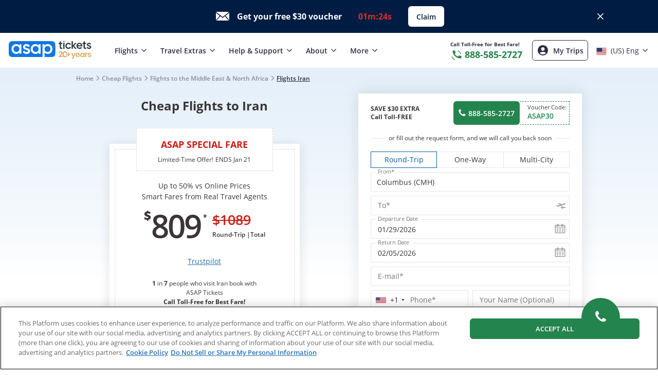

--- FILE ---
content_type: text/html; charset=utf-8
request_url: https://www.asaptickets.com/flights/iran
body_size: 53147
content:
<!DOCTYPE html><html lang="en"><head><meta charSet="utf-8"/><meta name="viewport" content="width=device-width, initial-scale=1, maximum-scale=1, user-scalable=0"/><title>Only $809* Total – Flights to Iran (Round-trip) | Cheap Flights to Iran (IR) - ASAP Tickets: $809*</title><meta name="Keywords" content="flights to Iran, cheap flights to Iran, cheap tickets to Iran, travel to Iran, airfare to Iran, fly to Iran, travel to Iran, Iran flight"/><meta name="Description" content="Up to 50%* Off Flights to Iran – Call to book cheap flights to Iran 888-585-2727 and travel to Iran for less with ASAP Tickets - #1 Agency for cheap tickets &amp; airfares to Iran"/><meta property="og:site_name" content="ASAP Tickets"/><meta property="og:title" content="Only $809* Total – Flights to Iran (Round-trip) | Cheap Flights to Iran (IR) - ASAP Tickets: $809*"/><meta property="og:description" content="Up to 50%* Off Flights to Iran – Call to book cheap flights to Iran 888-585-2727 and travel to Iran for less with ASAP Tickets - #1 Agency for cheap tickets &amp; airfares to Iran"/><meta property="og:type" content="website"/><meta property="og:image" content="https://www.asaptickets.com/static/img/openGraph/og_image.jpg"/><meta property="og:image:secure_url" content="https://www.asaptickets.com/static/img/openGraph/og_image.jpg"/><meta property="og:url" content="https://asaptickets.com/flights/iran"/><meta property="og:locale" content="en_US"/><meta name="twitter:card" content="Up to 50%* Off Flights to Iran – Call to book cheap flights to Iran 888-585-2727 and travel to Iran for less with ASAP Tickets - #1 Agency for cheap tickets &amp; airfares to Iran"/><meta property="twitter:description" content="Up to 50%* Off Flights to Iran – Call to book cheap flights to Iran 888-585-2727 and travel to Iran for less with ASAP Tickets - #1 Agency for cheap tickets &amp; airfares to Iran"/><meta property="twitter:title" content="Only $809* Total – Flights to Iran (Round-trip) | Cheap Flights to Iran (IR) - ASAP Tickets: $809*"/><meta name="twitter:site" content="@ASAPtickets"/><meta name="twitter:image" content="https://www.asaptickets.com/static/img/openGraph/og_image.jpg"/><meta name="Robots" content="noindex, nofollow"/><link rel="manifest" href="/manifest.json"/><link rel="icon" href="/favicon.ico" sizes="any"/><link rel="icon" href="/favicon.svg" sizes="any" type="image/svg+xml"/><link rel="mask-icon" href="/safari-mask-icon.svg" color="#1077E3"/><link rel="apple-touch-icon" href="/apple-touch-icon.png"/><meta name="msapplication-TileColor" content="#da532c"/><meta name="msapplication-TileImage" content="/ms-icon-144x144.png"/><meta name="theme-color" content="#ffffff"/><meta name="google-site-verification" content="VEAIEjtoL2mwC2jCK5i8e8UdvWeNuu3u6taBOnrOJSI"/><meta name="format-detection" content="telephone=no"/><meta name="SKYPE_TOOLBAR" content="SKYPE_TOOLBAR_PARSER_COMPATIBLE"/><meta name="geo.placename" content="San Francisco, CA 94105, USA"/><meta name="geo.position" content="37.793099, -122.394806"/><meta name="geo.region" content="US-CA"/><meta name="ICBM" content="37.793099, -122.394806"/><meta name="p:domain_verify" content="45eacd1fa495ccddfae20a07353655ea"/><meta name="msvalidate.01" content="F26C66292C9DA13B9FA775C531E21174"/><script type="application/ld+json">{
  "@context": "https://schema.org",
  "@type": "Organization",
  "url": "https://www.asaptickets.com",
  "sameAs": [
    "https://reviews.asaptickets.com",
    "https://www.facebook.com/ASAPtickets",
    "https://twitter.com/ASAPtickets",
    "https://www.pinterest.com/asaptickets",
    "https://www.instagram.com/asaptickets",
    "https://www.youtube.com/channel/UCtWKJIXDggGTpHENIAQjNcw",
    "https://www.youtube.com/channel/UCzYf4pAXEUxm8_LulFJr2Gg",
    "https://www.linkedin.com/company/asaptickets",
    "https://blog.asaptickets.com/",
    "https://g.page/r/Ccta6y7BN5h3EAE"
  ],
  "logo": "https://www.asaptickets.com/img/asapLogo.svg",
  "name": "ASAP Tickets",
  "email": "info@asaptickets.com",
  "telephone": "+1-800-750-22-38",
  "address": {
    "@type": "PostalAddress",
    "streetAddress": "1000 N West Street, Suite 1200",
    "addressLocality": "Wilmington",
    "addressCountry": "US",
    "addressRegion": "DE",
    "postalCode": "19801"
  },
  "contactPoint": [
    {
      "@type": "ContactPoint",
      "telephone": "+1-800-750-22-38",
      "contactType": "Customer Service",
      "areaServed": [
        "US",
        "CA"
      ]
    },
    {
      "@type": "ContactPoint",
      "telephone": "(+632) 8672-7896",
      "contactType": "Customer Service",
      "areaServed": "PH"
    },
    {
      "@type": "ContactPoint",
      "telephone": "+1-888-585-2727",
      "contactType": "Sales"
    }
  ],
  "memberOf": [
    {
      "@type": "Organization",
      "name": "Better Business Bureau (BBB)"
    },
    {
      "@type": "Organization",
      "name": "Airlines Reporting Corporation’s (ARC)"
    },
    {
      "@type": "Organization",
      "name": "International Airlines Travel Agent Network (IATAN)"
    },
    {
      "@type": "Organization",
      "name": "American Society of Travel Agents (ASTA)"
    }
  ],
  "aggregateRating": {
    "@type": "AggregateRating",
    "itemReviewed": "ASAP Tickets Review",
    "ratingValue": 5,
    "reviewCount": 1000
  }
}</script><script type="application/ld+json">{
  "@context": "https://schema.org",
  "@type": "BreadcrumbList",
  "itemListElement": [
    {
      "@type": "ListItem",
      "position": 1,
      "name": "Home",
      "item": "https://asaptickets.com/"
    },
    {
      "@type": "ListItem",
      "position": 2,
      "name": "Cheap Flights",
      "item": "https://asaptickets.com/cheap-flights"
    },
    {
      "@type": "ListItem",
      "position": 3,
      "name": "Flights to the Middle East & North Africa",
      "item": "https://asaptickets.com/cheap-flights-to-middle-east"
    },
    {
      "@type": "ListItem",
      "position": 4,
      "name": "Flights Iran",
      "item": "https://asaptickets.com/flights/iran"
    }
  ]
}</script><meta name="next-head-count" content="38"/><link rel="preload" href="/_next/static/css/b84f8b3ddc07b961.css" as="style"/><link rel="stylesheet" href="/_next/static/css/b84f8b3ddc07b961.css" data-n-g=""/><link rel="preload" href="/_next/static/css/0135d85919ab8373.css" as="style"/><link rel="stylesheet" href="/_next/static/css/0135d85919ab8373.css" data-n-p=""/><link rel="preload" href="/_next/static/css/8da6744508c6fd5c.css" as="style"/><link rel="stylesheet" href="/_next/static/css/8da6744508c6fd5c.css"/><noscript data-n-css=""></noscript><script defer="" nomodule="" src="/_next/static/chunks/polyfills-42372ed130431b0a.js"></script><script src="https://cdn.cookielaw.org/scripttemplates/otSDKStub.js" id="onetrust-script" data-document-language="true" type="text/javascript" data-domain-script="9cc21c23-7ef6-4d2b-96fd-4514c233f31a" defer="" data-nscript="beforeInteractive"></script><script defer="" src="/_next/static/chunks/5048.041a26e4891200c3.js"></script><script defer="" src="/_next/static/chunks/9343.ab9bc0239098293c.js"></script><script defer="" src="/_next/static/chunks/2179.dc8a06c0c7cfe39a.js"></script><script defer="" src="/_next/static/chunks/7413.ebb214a2879ea281.js"></script><script defer="" src="/_next/static/chunks/7534.5084b19151f5058d.js"></script><script defer="" src="/_next/static/chunks/8025.a23bbac27ec80eb5.js"></script><script defer="" src="/_next/static/chunks/8161.83c4ff47038ac19c.js"></script><script src="/_next/static/chunks/webpack-3aad30e97bf0e7bb.js" defer=""></script><script src="/_next/static/chunks/framework-d666bfb82396c10d.js" defer=""></script><script src="/_next/static/chunks/main-bea4dbaf161fdb2a.js" defer=""></script><script src="/_next/static/chunks/pages/_app-392c1f598f74113d.js" defer=""></script><script src="/_next/static/chunks/fec483df-9848bbcb08fec39e.js" defer=""></script><script src="/_next/static/chunks/5102-cbfa13127366dee3.js" defer=""></script><script src="/_next/static/chunks/7727-d6a81c728fa22c3e.js" defer=""></script><script src="/_next/static/chunks/5675-774acf5175ec8482.js" defer=""></script><script src="/_next/static/chunks/1877-7e0e592158550922.js" defer=""></script><script src="/_next/static/chunks/9521-6fc9e287118f5194.js" defer=""></script><script src="/_next/static/chunks/11-663e396dd8b2ca3f.js" defer=""></script><script src="/_next/static/chunks/7536-3c5f5da4f0e3a34f.js" defer=""></script><script src="/_next/static/chunks/9911-1dbf2294e4d44fe9.js" defer=""></script><script src="/_next/static/chunks/5446-7d19d0233880186a.js" defer=""></script><script src="/_next/static/chunks/1136-3abd7ae0d7046af0.js" defer=""></script><script src="/_next/static/chunks/4629-ee54228bdf564994.js" defer=""></script><script src="/_next/static/chunks/2353-f2e468b854d6a719.js" defer=""></script><script src="/_next/static/chunks/922-f6c9310189f5c199.js" defer=""></script><script src="/_next/static/chunks/9117-e36a21b98b21365f.js" defer=""></script><script src="/_next/static/chunks/1640-f91812c6d1bb3998.js" defer=""></script><script src="/_next/static/chunks/1742-5cb2164082ed4825.js" defer=""></script><script src="/_next/static/chunks/8131-2c4213eedf37e52e.js" defer=""></script><script src="/_next/static/chunks/1248-fc98d0cd0b2dcf07.js" defer=""></script><script src="/_next/static/chunks/2777-76eddb1cc918e754.js" defer=""></script><script src="/_next/static/chunks/9265-1c8642f22b002962.js" defer=""></script><script src="/_next/static/chunks/1681-44966cbb00476d56.js" defer=""></script><script src="/_next/static/chunks/9296-f3802e0a6088166b.js" defer=""></script><script src="/_next/static/chunks/3897-c439fd4b33999ac2.js" defer=""></script><script src="/_next/static/chunks/9837-e524b4d2dfbf5f31.js" defer=""></script><script src="/_next/static/chunks/8071-c1958021ea937e65.js" defer=""></script><script src="/_next/static/chunks/69-feae73d23c6301e1.js" defer=""></script><script src="/_next/static/chunks/1748-676a7f3d51a81077.js" defer=""></script><script src="/_next/static/chunks/pages/flightPages/toCountry-27ec9980971daca6.js" defer=""></script><script src="/_next/static/60Z1oaJgKLU4GX39buZni/_buildManifest.js" defer=""></script><script src="/_next/static/60Z1oaJgKLU4GX39buZni/_ssgManifest.js" defer=""></script><style id="jss-server-side">html {
  box-sizing: border-box;
  -webkit-font-smoothing: antialiased;
  -moz-osx-font-smoothing: grayscale;
}
*, *::before, *::after {
  box-sizing: inherit;
}
strong, b {
  font-weight: 700;
}
body {
  color: #3b3536;
  margin: 0;
  font-size: 14px;
  font-family: Open Sans,-apple-system,BlinkMacSystemFont,"Segoe UI","Helvetica Neue",Arial,sans-serif,"Apple Color Emoji","Segoe UI Emoji","Segoe UI Symbol";
  font-weight: 400;
  line-height: 1.5;
  background-color: #fff;
}
@media print {
  body {
    background-color: #fff;
  }
}
  body::backdrop {
    background-color: #fff;
  }
@keyframes mui-auto-fill {}
@keyframes mui-auto-fill-cancel {}
  .MuiInputBase-root {
    color: #3b3536;
    cursor: text;
    display: inline-flex;
    position: relative;
    font-size: 14px;
    box-sizing: border-box;
    align-items: center;
    font-family: Open Sans,-apple-system,BlinkMacSystemFont,"Segoe UI","Helvetica Neue",Arial,sans-serif,"Apple Color Emoji","Segoe UI Emoji","Segoe UI Symbol";
    font-weight: 400;
    line-height: 1.1876em;
  }
  .MuiInputBase-root.Mui-disabled {
    color: rgba(0, 0, 0, 0.38);
    cursor: default;
  }
  .MuiInputBase-root > fieldset {
    border-color: #e5e5e5;
  }
  .MuiInputBase-root:hover > fieldset {
    border-color: #2472bb;
  }
  .MuiInputBase-multiline {
    padding: 6px 0 7px;
  }
  .MuiInputBase-multiline.MuiInputBase-marginDense {
    padding-top: 3px;
  }
  .MuiInputBase-fullWidth {
    width: 100%;
  }
  .MuiInputBase-input {
    font: inherit;
    color: currentColor;
    width: 100%;
    border: 0;
    height: 1.1876em;
    margin: 0;
    display: block;
    padding: 6px 0 7px;
    font-size: 14px;
    min-width: 0;
    background: none;
    box-sizing: content-box;
    animation-name: mui-auto-fill-cancel;
    letter-spacing: inherit;
    animation-duration: 10ms;
    -webkit-tap-highlight-color: transparent;
  }
  .MuiInputBase-input::-webkit-input-placeholder {
    color: currentColor;
    opacity: 0.42;
    transition: opacity 200ms cubic-bezier(0.4, 0, 0.2, 1) 0ms;
  }
  .MuiInputBase-input::-moz-placeholder {
    color: currentColor;
    opacity: 0.42;
    transition: opacity 200ms cubic-bezier(0.4, 0, 0.2, 1) 0ms;
  }
  .MuiInputBase-input:-ms-input-placeholder {
    color: currentColor;
    opacity: 0.42;
    transition: opacity 200ms cubic-bezier(0.4, 0, 0.2, 1) 0ms;
  }
  .MuiInputBase-input::-ms-input-placeholder {
    color: currentColor;
    opacity: 0.42;
    transition: opacity 200ms cubic-bezier(0.4, 0, 0.2, 1) 0ms;
  }
  .MuiInputBase-input:focus {
    outline: 0;
  }
  .MuiInputBase-input:invalid {
    box-shadow: none;
  }
  .MuiInputBase-input::-webkit-search-decoration {
    -webkit-appearance: none;
  }
  .MuiInputBase-input.Mui-disabled {
    opacity: 1;
  }
  .MuiInputBase-input:-webkit-autofill {
    animation-name: mui-auto-fill;
    animation-duration: 5000s;
  }
  label[data-shrink=false] + .MuiInputBase-formControl .MuiInputBase-input::-webkit-input-placeholder {
    opacity: 0 !important;
  }
  label[data-shrink=false] + .MuiInputBase-formControl .MuiInputBase-input::-moz-placeholder {
    opacity: 0 !important;
  }
  label[data-shrink=false] + .MuiInputBase-formControl .MuiInputBase-input:-ms-input-placeholder {
    opacity: 0 !important;
  }
  label[data-shrink=false] + .MuiInputBase-formControl .MuiInputBase-input::-ms-input-placeholder {
    opacity: 0 !important;
  }
  label[data-shrink=false] + .MuiInputBase-formControl .MuiInputBase-input:focus::-webkit-input-placeholder {
    opacity: 0.42;
  }
  label[data-shrink=false] + .MuiInputBase-formControl .MuiInputBase-input:focus::-moz-placeholder {
    opacity: 0.42;
  }
  label[data-shrink=false] + .MuiInputBase-formControl .MuiInputBase-input:focus:-ms-input-placeholder {
    opacity: 0.42;
  }
  label[data-shrink=false] + .MuiInputBase-formControl .MuiInputBase-input:focus::-ms-input-placeholder {
    opacity: 0.42;
  }
  .MuiInputBase-inputMarginDense {
    padding-top: 3px;
  }
  .MuiInputBase-inputMultiline {
    height: auto;
    resize: none;
    padding: 0;
  }
  .MuiInputBase-inputTypeSearch {
    -moz-appearance: textfield;
    -webkit-appearance: textfield;
  }
  .jss1 {
    top: -5px;
    left: 0;
    right: 0;
    bottom: 0;
    margin: 0;
    padding: 0 8px;
    overflow: hidden;
    position: absolute;
    border-style: solid;
    border-width: 1px;
    border-radius: inherit;
    pointer-events: none;
  }
  .jss2 {
    padding: 0;
    text-align: left;
    transition: width 150ms cubic-bezier(0.0, 0, 0.2, 1) 0ms;
    line-height: 11px;
  }
  .jss3 {
    width: auto;
    height: 11px;
    display: block;
    padding: 0;
    font-size: 0.75em;
    max-width: 0.01px;
    text-align: left;
    transition: max-width 50ms cubic-bezier(0.0, 0, 0.2, 1) 0ms;
    visibility: hidden;
  }
  .jss3 > span {
    display: inline-block;
    padding-left: 5px;
    padding-right: 5px;
  }
  .jss4 {
    max-width: 1000px;
    transition: max-width 100ms cubic-bezier(0.0, 0, 0.2, 1) 50ms;
  }
  .MuiOutlinedInput-root {
    position: relative;
    border-radius: 4px;
  }
  .MuiOutlinedInput-root:hover .MuiOutlinedInput-notchedOutline {
    border-color: #3b3536;
  }
@media (hover: none) {
  .MuiOutlinedInput-root:hover .MuiOutlinedInput-notchedOutline {
    border-color: rgba(0, 0, 0, 0.23);
  }
}
  .MuiOutlinedInput-root.Mui-focused .MuiOutlinedInput-notchedOutline {
    border-color: #3f51b5;
    border-width: 2px;
  }
  .MuiOutlinedInput-root.Mui-error .MuiOutlinedInput-notchedOutline {
    border-color: #f44336;
  }
  .MuiOutlinedInput-root.Mui-disabled .MuiOutlinedInput-notchedOutline {
    border-color: rgba(0, 0, 0, 0.26);
  }
  .MuiOutlinedInput-colorSecondary.Mui-focused .MuiOutlinedInput-notchedOutline {
    border-color: #f50057;
  }
  .MuiOutlinedInput-adornedStart {
    padding-left: 14px;
  }
  .MuiOutlinedInput-adornedEnd {
    padding-right: 14px;
  }
  .MuiOutlinedInput-multiline {
    padding: 18.5px 14px;
  }
  .MuiOutlinedInput-multiline.MuiOutlinedInput-marginDense {
    padding-top: 10.5px;
    padding-bottom: 10.5px;
  }
  .MuiOutlinedInput-notchedOutline {
    border-color: rgba(0, 0, 0, 0.23);
  }
  .MuiOutlinedInput-input {
    padding: 18.5px 14px;
  }
  .MuiOutlinedInput-input:-webkit-autofill {
    border-radius: inherit;
  }
  .MuiOutlinedInput-inputMarginDense {
    padding-top: 10.5px;
    padding-bottom: 10.5px;
  }
  .MuiOutlinedInput-inputMultiline {
    padding: 0;
  }
  .MuiOutlinedInput-inputAdornedStart {
    padding-left: 0;
  }
  .MuiOutlinedInput-inputAdornedEnd {
    padding-right: 0;
  }
  .MuiFormLabel-root {
    color: rgba(0, 0, 0, 0.54);
    padding: 0;
    font-size: 14px;
    font-family: Open Sans,-apple-system,BlinkMacSystemFont,"Segoe UI","Helvetica Neue",Arial,sans-serif,"Apple Color Emoji","Segoe UI Emoji","Segoe UI Symbol";
    font-weight: 400;
    line-height: 1;
  }
  .MuiFormLabel-root.Mui-focused {
    color: #3f51b5;
  }
  .MuiFormLabel-root.Mui-disabled {
    color: rgba(0, 0, 0, 0.38);
  }
  .MuiFormLabel-root.Mui-error {
    color: #f44336;
  }
  .MuiFormLabel-colorSecondary.Mui-focused {
    color: #f50057;
  }
  .MuiFormLabel-asterisk.Mui-error {
    color: #f44336;
  }
  .MuiInputLabel-root {
    display: block;
    transform-origin: top left;
  }
  .MuiInputLabel-formControl {
    top: 0;
    left: 0;
    position: absolute;
    transform: translate(0, 24px) scale(1);
  }
  .MuiInputLabel-marginDense {
    transform: translate(0, 21px) scale(1);
  }
  .MuiInputLabel-shrink {
    transform: translate(0, 1.5px) scale(0.75);
    transform-origin: top left;
  }
  .MuiInputLabel-animated {
    transition: color 200ms cubic-bezier(0.0, 0, 0.2, 1) 0ms,transform 200ms cubic-bezier(0.0, 0, 0.2, 1) 0ms;
  }
  .MuiInputLabel-filled {
    z-index: 1;
    transform: translate(12px, 20px) scale(1);
    pointer-events: none;
  }
  .MuiInputLabel-filled.MuiInputLabel-marginDense {
    transform: translate(12px, 17px) scale(1);
  }
  .MuiInputLabel-filled.MuiInputLabel-shrink {
    transform: translate(12px, 10px) scale(0.75);
  }
  .MuiInputLabel-filled.MuiInputLabel-shrink.MuiInputLabel-marginDense {
    transform: translate(12px, 7px) scale(0.75);
  }
  .MuiInputLabel-outlined {
    z-index: 1;
    transform: translate(14px, 20px) scale(1);
    pointer-events: none;
  }
  .MuiInputLabel-outlined.MuiInputLabel-marginDense {
    transform: translate(14px, 12px) scale(1);
  }
  .MuiInputLabel-outlined.MuiInputLabel-shrink {
    transform: translate(14px, -6px) scale(0.75);
  }
  .MuiFormControl-root {
    border: 0;
    margin: 0;
    display: inline-flex;
    padding: 0;
    position: relative;
    min-width: 0;
    flex-direction: column;
    vertical-align: top;
  }
  .MuiFormControl-marginNormal {
    margin-top: 16px;
    margin-bottom: 8px;
  }
  .MuiFormControl-marginDense {
    margin-top: 8px;
    margin-bottom: 4px;
  }
  .MuiFormControl-fullWidth {
    width: 100%;
  }
  .MuiSvgIcon-root {
    fill: currentColor;
    width: 1em;
    height: 1em;
    display: inline-block;
    font-size: 1.5rem;
    transition: fill 200ms cubic-bezier(0.4, 0, 0.2, 1) 0ms;
    flex-shrink: 0;
    user-select: none;
  }
  .MuiSvgIcon-colorPrimary {
    color: #3f51b5;
  }
  .MuiSvgIcon-colorSecondary {
    color: #f50057;
  }
  .MuiSvgIcon-colorAction {
    color: rgba(0, 0, 0, 0.54);
  }
  .MuiSvgIcon-colorError {
    color: #f44336;
  }
  .MuiSvgIcon-colorDisabled {
    color: rgba(0, 0, 0, 0.26);
  }
  .MuiSvgIcon-fontSizeInherit {
    font-size: inherit;
  }
  .MuiSvgIcon-fontSizeSmall {
    font-size: 1.25rem;
  }
  .MuiSvgIcon-fontSizeLarge {
    font-size: 2.1875rem;
  }

  .MuiButtonBase-root {
    color: inherit;
    border: 0;
    cursor: pointer;
    margin: 0;
    display: inline-flex;
    outline: 0;
    padding: 0;
    position: relative;
    align-items: center;
    user-select: none;
    border-radius: 0;
    vertical-align: middle;
    -moz-appearance: none;
    justify-content: center;
    text-decoration: none;
    background-color: transparent;
    -webkit-appearance: none;
    -webkit-tap-highlight-color: transparent;
  }
  .MuiButtonBase-root::-moz-focus-inner {
    border-style: none;
  }
  .MuiButtonBase-root.Mui-disabled {
    cursor: default;
    pointer-events: none;
  }
@media print {
  .MuiButtonBase-root {
    color-adjust: exact;
  }
}
  .MuiIconButton-root {
    flex: 0 0 auto;
    color: rgba(0, 0, 0, 0.54);
    padding: 12px;
    overflow: visible;
    font-size: 1.5rem;
    text-align: center;
    transition: background-color 150ms cubic-bezier(0.4, 0, 0.2, 1) 0ms;
    border-radius: 50%;
  }
  .MuiIconButton-root:hover {
    background-color: rgba(0, 0, 0, 0.04);
  }
  .MuiIconButton-root.Mui-disabled {
    color: rgba(0, 0, 0, 0.26);
    background-color: transparent;
  }
@media (hover: none) {
  .MuiIconButton-root:hover {
    background-color: transparent;
  }
}
  .MuiIconButton-edgeStart {
    margin-left: -12px;
  }
  .MuiIconButton-sizeSmall.MuiIconButton-edgeStart {
    margin-left: -3px;
  }
  .MuiIconButton-edgeEnd {
    margin-right: -12px;
  }
  .MuiIconButton-sizeSmall.MuiIconButton-edgeEnd {
    margin-right: -3px;
  }
  .MuiIconButton-colorInherit {
    color: inherit;
  }
  .MuiIconButton-colorPrimary {
    color: #3f51b5;
  }
  .MuiIconButton-colorPrimary:hover {
    background-color: rgba(63, 81, 181, 0.04);
  }
@media (hover: none) {
  .MuiIconButton-colorPrimary:hover {
    background-color: transparent;
  }
}
  .MuiIconButton-colorSecondary {
    color: #f50057;
  }
  .MuiIconButton-colorSecondary:hover {
    background-color: rgba(245, 0, 87, 0.04);
  }
@media (hover: none) {
  .MuiIconButton-colorSecondary:hover {
    background-color: transparent;
  }
}
  .MuiIconButton-sizeSmall {
    padding: 3px;
    font-size: 1.125rem;
  }
  .MuiIconButton-label {
    width: 100%;
    display: flex;
    align-items: inherit;
    justify-content: inherit;
  }
  .MuiAutocomplete-root.Mui-focused .MuiAutocomplete-clearIndicatorDirty {
    visibility: visible;
  }
@media (pointer: fine) {
  .MuiAutocomplete-root:hover .MuiAutocomplete-clearIndicatorDirty {
    visibility: visible;
  }
}
  .MuiAutocomplete-fullWidth {
    width: 100%;
  }
  .MuiAutocomplete-tag {
    margin: 3px;
    max-width: calc(100% - 6px);
  }
  .MuiAutocomplete-tagSizeSmall {
    margin: 2px;
    max-width: calc(100% - 4px);
  }
  .MuiAutocomplete-inputRoot {
    flex-wrap: wrap;
  }
  .MuiAutocomplete-hasPopupIcon .MuiAutocomplete-inputRoot, .MuiAutocomplete-hasClearIcon .MuiAutocomplete-inputRoot {
    padding-right: 30px;
  }
  .MuiAutocomplete-hasPopupIcon.MuiAutocomplete-hasClearIcon .MuiAutocomplete-inputRoot {
    padding-right: 56px;
  }
  .MuiAutocomplete-inputRoot .MuiAutocomplete-input {
    width: 0;
    min-width: 30px;
  }
  .MuiAutocomplete-inputRoot[class*="MuiInput-root"] {
    padding-bottom: 1px;
  }
  .MuiAutocomplete-inputRoot[class*="MuiOutlinedInput-root"] {
    padding: 9px;
  }
  .MuiAutocomplete-inputRoot[class*="MuiOutlinedInput-root"][class*="MuiOutlinedInput-marginDense"] {
    padding: 6px;
  }
  .MuiAutocomplete-inputRoot[class*="MuiFilledInput-root"] {
    padding-top: 19px;
    padding-left: 8px;
  }
  .MuiAutocomplete-inputRoot[class*="MuiFilledInput-root"][class*="MuiFilledInput-marginDense"] {
    padding-bottom: 1px;
  }
  .MuiAutocomplete-inputRoot[class*="MuiFilledInput-root"][class*="MuiFilledInput-marginDense"] .MuiAutocomplete-input {
    padding: 4.5px 4px;
  }
  .MuiAutocomplete-hasPopupIcon .MuiAutocomplete-inputRoot[class*="MuiFilledInput-root"], .MuiAutocomplete-hasClearIcon .MuiAutocomplete-inputRoot[class*="MuiFilledInput-root"] {
    padding-right: 39px;
  }
  .MuiAutocomplete-hasPopupIcon.MuiAutocomplete-hasClearIcon .MuiAutocomplete-inputRoot[class*="MuiFilledInput-root"] {
    padding-right: 65px;
  }
  .MuiAutocomplete-inputRoot[class*="MuiFilledInput-root"] .MuiAutocomplete-input {
    padding: 9px 4px;
  }
  .MuiAutocomplete-inputRoot[class*="MuiFilledInput-root"] .MuiAutocomplete-endAdornment {
    right: 9px;
  }
  .MuiAutocomplete-inputRoot[class*="MuiOutlinedInput-root"][class*="MuiOutlinedInput-marginDense"] .MuiAutocomplete-input {
    padding: 4.5px 4px;
  }
  .MuiAutocomplete-hasPopupIcon .MuiAutocomplete-inputRoot[class*="MuiOutlinedInput-root"], .MuiAutocomplete-hasClearIcon .MuiAutocomplete-inputRoot[class*="MuiOutlinedInput-root"] {
    padding-right: 39px;
  }
  .MuiAutocomplete-hasPopupIcon.MuiAutocomplete-hasClearIcon .MuiAutocomplete-inputRoot[class*="MuiOutlinedInput-root"] {
    padding-right: 65px;
  }
  .MuiAutocomplete-inputRoot[class*="MuiOutlinedInput-root"] .MuiAutocomplete-input {
    padding: 9.5px 4px;
  }
  .MuiAutocomplete-inputRoot[class*="MuiOutlinedInput-root"] .MuiAutocomplete-input:first-child {
    padding-left: 6px;
  }
  .MuiAutocomplete-inputRoot[class*="MuiOutlinedInput-root"] .MuiAutocomplete-endAdornment {
    right: 9px;
  }
  .MuiAutocomplete-inputRoot[class*="MuiInput-root"][class*="MuiInput-marginDense"] .MuiAutocomplete-input {
    padding: 4px 4px 5px;
  }
  .MuiAutocomplete-inputRoot[class*="MuiInput-root"][class*="MuiInput-marginDense"] .MuiAutocomplete-input:first-child {
    padding: 3px 0 6px;
  }
  .MuiAutocomplete-inputRoot[class*="MuiInput-root"] .MuiAutocomplete-input {
    padding: 4px;
  }
  .MuiAutocomplete-inputRoot[class*="MuiInput-root"] .MuiAutocomplete-input:first-child {
    padding: 6px 0;
  }
  .MuiAutocomplete-input {
    opacity: 0;
    flex-grow: 1;
    text-overflow: ellipsis;
  }
  .MuiAutocomplete-inputFocused {
    opacity: 1;
  }
  .MuiAutocomplete-endAdornment {
    top: calc(50% - 14px);
    right: 0;
    position: absolute;
  }
  .MuiAutocomplete-clearIndicator {
    padding: 4px;
    visibility: hidden;
    margin-right: -2px;
  }
  .MuiAutocomplete-popupIndicator {
    padding: 2px;
    margin-right: -2px;
  }
  .MuiAutocomplete-popupIndicatorOpen {
    transform: rotate(180deg);
  }
  .MuiAutocomplete-popper {
    z-index: 1300;
  }
  .MuiAutocomplete-popperDisablePortal {
    position: absolute;
  }
  .MuiAutocomplete-paper {
    margin: 4px 0;
    overflow: hidden;
    font-size: 14px;
    font-family: Open Sans,-apple-system,BlinkMacSystemFont,"Segoe UI","Helvetica Neue",Arial,sans-serif,"Apple Color Emoji","Segoe UI Emoji","Segoe UI Symbol";
    font-weight: 400;
    line-height: 1.5;
  }
  .MuiAutocomplete-listbox {
    margin: 0;
    padding: 8px 0;
    overflow: auto;
    list-style: none;
    max-height: 40vh;
  }
  .MuiAutocomplete-loading {
    color: rgba(0, 0, 0, 0.54);
    padding: 14px 16px;
  }
  .MuiAutocomplete-noOptions {
    color: rgba(0, 0, 0, 0.54);
    padding: 14px 16px;
  }
  .MuiAutocomplete-option {
    cursor: pointer;
    display: flex;
    outline: 0;
    box-sizing: border-box;
    min-height: 48px;
    align-items: center;
    padding-top: 6px;
    padding-left: 16px;
    padding-right: 16px;
    padding-bottom: 6px;
    justify-content: flex-start;
    -webkit-tap-highlight-color: transparent;
  }
@media (min-width:768px) {
  .MuiAutocomplete-option {
    min-height: auto;
  }
}
  .MuiAutocomplete-option[aria-selected="true"] {
    background-color: rgba(0, 0, 0, 0.08);
  }
  .MuiAutocomplete-option[data-focus="true"] {
    background-color: rgba(0, 0, 0, 0.04);
  }
  .MuiAutocomplete-option:active {
    background-color: rgba(0, 0, 0, 0.08);
  }
  .MuiAutocomplete-option[aria-disabled="true"] {
    opacity: 0.38;
    pointer-events: none;
  }
  .MuiAutocomplete-groupLabel {
    top: -8px;
    background-color: #fff;
  }
  .MuiAutocomplete-groupUl {
    padding: 0;
  }
  .MuiAutocomplete-groupUl .MuiAutocomplete-option {
    padding-left: 24px;
  }</style><style data-styled="" data-styled-version="5.3.11">.gdZpkb{position:absolute;top:50%;z-index:1;height:10px;width:10px;border-color:#005ba8;-webkit-transform:translateY(-50%);-ms-transform:translateY(-50%);transform:translateY(-50%);}/*!sc*/
.gdZpkb:after{position:absolute;width:inherit;height:inherit;display:block;-webkit-transform:rotate(45deg);-ms-transform:rotate(45deg);transform:rotate(45deg);content:'';}/*!sc*/
.gdZpkb:hover:after{opacity:1;}/*!sc*/
@media (max-width:767px){.gdZpkb{height:24px;width:24px;}.gdZpkb:after{width:inherit;height:inherit;}}/*!sc*/
.gdZpkb.ico-2x::after{border-width:2px;}/*!sc*/
data-styled.g4[id="sc-786a014e-0"]{content:"gdZpkb,"}/*!sc*/
.igAuVc{right:10px;}/*!sc*/
.igAuVc::after{border-top:1px solid;border-right:1px solid;border-color:inherit;}/*!sc*/
@media (min-width:768px) and (max-width:1024px){.igAuVc{right:0;}}/*!sc*/
data-styled.g6[id="sc-786a014e-2"]{content:"igAuVc,"}/*!sc*/
.hxZpPr{border:none;}/*!sc*/
.hxZpPr.bg-danger:hover{background:#D03028;}/*!sc*/
.hxZpPr:hover{-webkit-transition:background 0.6s;transition:background 0.6s;background:#005ba8;}/*!sc*/
.hxZpPr:disabled,.hxZpPr[disabled]{background:#bec4ce;cursor:default;}/*!sc*/
data-styled.g15[id="sc-680ca859-0"]{content:"hxZpPr,"}/*!sc*/
.fDvdbE{width:20px;height:20px;-webkit-flex-shrink:0;-ms-flex-negative:0;flex-shrink:0;background:url(/static/img/sprites/form-sprite.png) no-repeat;background-position:0 3px;}/*!sc*/
data-styled.g16[id="sc-16fbf88b-0"]{content:"fDvdbE,"}/*!sc*/
.hASXcI{width:20px;height:20px;-webkit-flex-shrink:0;-ms-flex-negative:0;flex-shrink:0;background:url(/static/img/sprites/form-sprite.png) no-repeat;background-position:0 -25px;}/*!sc*/
data-styled.g17[id="sc-16fbf88b-1"]{content:"hASXcI,"}/*!sc*/
.dQKojJ{padding-right:3px;font-size:14px;}/*!sc*/
@media (min-width:768px){.dQKojJ{font-size:16px;}}/*!sc*/
data-styled.g25[id="sc-8255af1e-0"]{content:"dQKojJ,"}/*!sc*/
@media (min-width:768px){.eaYEsf{padding:0 20px;}}/*!sc*/
data-styled.g26[id="sc-b84f1f6d-0"]{content:"eaYEsf,"}/*!sc*/
.CXWfX{padding:0;}/*!sc*/
.CXWfX .badge{padding-top:40px;}/*!sc*/
@media (min-width:768px){.CXWfX .badge{padding-bottom:40px;}}/*!sc*/
@media (min-width:1025px){.CXWfX .lg-b-l{border-left:solid #e5e5e5 1px;}}/*!sc*/
data-styled.g31[id="sc-b3431e30-0"]{content:"CXWfX,"}/*!sc*/
@media (min-width:1025px){.kURwqo{margin-bottom:0 !important;display:-webkit-box;display:-webkit-flex;display:-ms-flexbox;display:flex;-webkit-flex-wrap:wrap;-ms-flex-wrap:wrap;flex-wrap:wrap;-webkit-align-items:center;-webkit-box-align:center;-ms-flex-align:center;align-items:center;}.kURwqo h3{font-size:20px !important;}}/*!sc*/
data-styled.g32[id="sc-b3431e30-1"]{content:"kURwqo,"}/*!sc*/
@media (min-width:1025px){.fxLYOe{padding:0 10px 5px 40px;}}/*!sc*/
.fxLYOe .star-icon{font-size:20px;}/*!sc*/
data-styled.g33[id="sc-b3431e30-2"]{content:"fxLYOe,"}/*!sc*/
.hMQlEw{position:absolute;top:0;left:0;right:0;bottom:-2px;background:transparent linear-gradient(rgba(255,255,255,0) 70%,white 95%);}/*!sc*/
data-styled.g34[id="sc-dce924a1-0"]{content:"hMQlEw,"}/*!sc*/
.BXSXe .c-item .c-text{width:200px;}/*!sc*/
data-styled.g53[id="sc-1bde11e9-0"]{content:"BXSXe,"}/*!sc*/
.dwZize{border:2px solid #2472bb;height:40px;line-height:36px;}/*!sc*/
@media (min-width:768px){.dwZize{max-width:168px;}}/*!sc*/
@media (min-width:1025px){.dwZize{margin-top:30px;}}/*!sc*/
data-styled.g57[id="sc-df90c960-0"]{content:"dwZize,"}/*!sc*/
@media (min-width:768px){.dLydMR .c-item{padding-right:10px !important;}}/*!sc*/
.dLydMR .c-item .c-text{width:250px;}/*!sc*/
@media (min-width:768px){.dLydMR .c-item .c-text{width:auto;margin:0 !important;text-align:left;}}/*!sc*/
data-styled.g58[id="sc-cfcb16f1-0"]{content:"dLydMR,"}/*!sc*/
@media (max-width:767px){.efGGtd .MuiInputBase-root{min-height:42px;}.efGGtd .MuiInputLabel-root:not(.MuiInputLabel-shrink){-webkit-transform:translate(14px,14px) scale(1) !important;-ms-transform:translate(14px,14px) scale(1) !important;transform:translate(14px,14px) scale(1) !important;}}/*!sc*/
@media (min-width:768px){.efGGtd .MuiInputBase-root{min-height:38px;}}/*!sc*/
.efGGtd .MuiOutlinedInput-adornedEnd{padding-right:8px !important;}/*!sc*/
@media (min-width:768px){.efGGtd .MuiOutlinedInput-root:hover fieldset{border-color:#2472bb;}}/*!sc*/
.efGGtd .MuiOutlinedInput-root.Mui-focused fieldset{border-color:#2472bb;}/*!sc*/
.efGGtd .MuiInputBase-input{font-size:14px;border-color:rgb(59,53,54);}/*!sc*/
.efGGtd .MuiInputLabel-root{font-size:14px;font-weight:400;}/*!sc*/
data-styled.g67[id="sc-1fc723b4-0"]{content:"efGGtd,"}/*!sc*/
.czRoLU .asap-input-wrapper,.czRoLU .MuiTextField-root{margin:12px 0 0;}/*!sc*/
@media (min-width:768px){.czRoLU .asap-input-wrapper,.czRoLU .MuiTextField-root{margin:8px 0 0;}}/*!sc*/
.czRoLU .MuiInputBase-root,.czRoLU .MuiFormLabel-root{font-size:14px;font-family:'Open sans',sans-serif;}/*!sc*/
.czRoLU .MuiInputBase-root > fieldset,.czRoLU .MuiFormLabel-root > fieldset{border-color:#e5e5e5;}/*!sc*/
.czRoLU .MuiInputBase-root:hover > fieldset,.czRoLU .MuiFormLabel-root:hover > fieldset{border-color:#2472bb;}/*!sc*/
.czRoLU .MuiOutlinedInput-root{border-radius:0;}/*!sc*/
.czRoLU .quote-privacy{font-size:10px !important;color:#afafaf !important;}/*!sc*/
data-styled.g75[id="sc-3b6e3d2a-0"]{content:"czRoLU,"}/*!sc*/
.dSTkjJ{position:absolute !important;top:-999px;left:-9999px;display:none !important;visibility:hidden !important;opacity:0;}/*!sc*/
data-styled.g88[id="sc-ba6d346a-0"]{content:"dSTkjJ,"}/*!sc*/
@media (min-width:768px){.FDRgi{width:calc(50% - 5px) !important;}}/*!sc*/
@media (min-width:1025px){.FDRgi{width:calc((100% / 3) - 10px) !important;}}/*!sc*/
data-styled.g106[id="sc-74b7ee07-0"]{content:"FDRgi,"}/*!sc*/
.fmAiDn{box-shadow:3px 4px 10px rgba(57,51,51,0.2);}/*!sc*/
@media (min-width:768px){.fmAiDn{border-bottom:1px solid #f7f7f7;box-shadow:none;}}/*!sc*/
@media (min-width:1025px){.fmAiDn{-webkit-transition:box-shadow 0.3s ease;transition:box-shadow 0.3s ease;}.fmAiDn:hover{box-shadow:5px 9px 20px rgba(57,51,51,0.2);}.fmAiDn:hover::after{-webkit-transform:scaleX(1);-ms-transform:scaleX(1);transform:scaleX(1);-webkit-transition:all 0.3s ease;transition:all 0.3s ease;}.fmAiDn:hover .price-label{color:#cc1f16;-webkit-transition:color 0.3s ease;transition:color 0.3s ease;}}/*!sc*/
.fmAiDn::after{content:'';position:absolute;bottom:-1px;left:0;width:100%;height:1px;-webkit-transform:scaleX(0);-ms-transform:scaleX(0);transform:scaleX(0);-webkit-transform-origin:left;-ms-transform-origin:left;transform-origin:left;background-color:#cc1f16;}/*!sc*/
.fmAiDn.cheapFlight{border:1px solid #e1e1e1 !important;border-radius:4px;box-shadow:none !important;padding:15px 0;}/*!sc*/
.fmAiDn.cheapFlight a{-webkit-text-decoration:none;text-decoration:none;}/*!sc*/
data-styled.g107[id="sc-74b7ee07-1"]{content:"fmAiDn,"}/*!sc*/
.gItAuh{-webkit-align-items:flex-start;-webkit-box-align:flex-start;-ms-flex-align:flex-start;align-items:flex-start;}/*!sc*/
@media (min-width:768px){.gItAuh{gap:0 10px;}}/*!sc*/
@media (min-width:1025px){.gItAuh{gap:0 15px;}}/*!sc*/
data-styled.g108[id="sc-74b7ee07-2"]{content:"gItAuh,"}/*!sc*/
.llDkAI{display:-webkit-box;display:-webkit-flex;display:-ms-flexbox;display:flex;-webkit-box-pack:start;-webkit-justify-content:flex-start;-ms-flex-pack:start;justify-content:flex-start;-webkit-align-items:flex-start;-webkit-box-align:flex-start;-ms-flex-align:flex-start;align-items:flex-start;line-height:0.7;fontsize:26px;}/*!sc*/
.llDkAI span{display:inline-block;}/*!sc*/
data-styled.g109[id="sc-7db9dc4a-0"]{content:"llDkAI,"}/*!sc*/
.cFxbBP{display:-webkit-box;display:-webkit-flex;display:-ms-flexbox;display:flex;-webkit-align-items:flex-start;-webkit-box-align:flex-start;-ms-flex-align:flex-start;align-items:flex-start;}/*!sc*/
.cFxbBP span{display:inline-block;}/*!sc*/
data-styled.g110[id="sc-7db9dc4a-1"]{content:"cFxbBP,"}/*!sc*/
.emGeLi{font-weight:bold;}/*!sc*/
.emGeLi .price-label-price{font-size:62px;font-weight:600;}/*!sc*/
.emGeLi .price-label-currency{font-size:24px;font-weight:800;}/*!sc*/
.emGeLi .price-label-asterisk{padding:8px 0 0 5px;}/*!sc*/
data-styled.g112[id="sc-4a157c09-1"]{content:"emGeLi,"}/*!sc*/
.cQeKdx{font-size:24px;}/*!sc*/
.cQeKdx .price-label-currency{font-size:16px;}/*!sc*/
.cQeKdx .price-label-asterisk{font-size:12px;padding-right:10!important;}/*!sc*/
.cQeKdx.withImage .price-label-currency{font-size:14px;}/*!sc*/
.cQeKdx.withImage .price-label-asterisk{font-size:14px;}/*!sc*/
.cQeKdx.withImage .price-label-price{font-size:22px;}/*!sc*/
data-styled.g113[id="sc-df0b2076-0"]{content:"cQeKdx,"}/*!sc*/
.cRBmzu{padding:15px 0 0;}/*!sc*/
.cRBmzu .price-label-price{-webkit-letter-spacing:-3px;-moz-letter-spacing:-3px;-ms-letter-spacing:-3px;letter-spacing:-3px;font-weight:600;}/*!sc*/
.cRBmzu .price-label-currency{font-size:24px;font-weight:800;}/*!sc*/
.cRBmzu .price-label-asterisk{padding:8px 0 0 5px;}/*!sc*/
data-styled.g114[id="sc-8dbeeb99-0"]{content:"cRBmzu,"}/*!sc*/
.OnGsy{width:266px;margin:0 auto -53px;}/*!sc*/
data-styled.g115[id="sc-8dbeeb99-1"]{content:"OnGsy,"}/*!sc*/
.cddXbx{max-width:370px;margin:auto;padding:10px;box-shadow:0 3px 22px #0000001c;}/*!sc*/
data-styled.g116[id="sc-8dbeeb99-2"]{content:"cddXbx,"}/*!sc*/
@media (max-width:767px){.jmXMHI{-webkit-box-pack:center !important;-webkit-justify-content:center !important;-ms-flex-pack:center !important;justify-content:center !important;}.jmXMHI .logo-wrapper{width:33%;}}/*!sc*/
@media (min-width:768px){.jmXMHI{padding-left:20px;}}/*!sc*/
data-styled.g122[id="sc-eb7203b3-0"]{content:"jmXMHI,"}/*!sc*/
@media (min-width:1025px){.eMUhHp{display:-webkit-box;display:-webkit-flex;display:-ms-flexbox;display:flex;-webkit-align-items:center;-webkit-box-align:center;-ms-flex-align:center;align-items:center;}.eMUhHp h2{margin-bottom:0;}.eMUhHp .air-logo{cursor:pointer;}.eMUhHp .title{min-width:250px;}}/*!sc*/
data-styled.g123[id="sc-858472aa-0"]{content:"eMUhHp,"}/*!sc*/
.fvTlzg{width:100%;}/*!sc*/
@media (min-width:1025px){.fvTlzg{max-width:435px;}}/*!sc*/
.fvTlzg .afrPromo{-webkit-flex-wrap:wrap;-ms-flex-wrap:wrap;flex-wrap:wrap;}/*!sc*/
data-styled.g124[id="sc-eab16c56-0"]{content:"fvTlzg,"}/*!sc*/
.bbYFkS{padding:15px 24px 20px;}/*!sc*/
.bbYFkS h6{font-weight:400;}/*!sc*/
data-styled.g125[id="sc-df89a08f-0"]{content:"bbYFkS,"}/*!sc*/
.iEMgxW{width:100%;height:32px;display:block;border:1px solid #e5e5e5;line-height:30px;text-align:center;color:#3b3536;background:white;text-transform:capitalize;-webkit-transition:all 0.1s linear;transition:all 0.1s linear;}/*!sc*/
.iEMgxW:nth-of-type(2n){border-width:1px 0;}/*!sc*/
.iEMgxW.africaTab :nth-of-type(2n){border-width:1px 1px 1px 0;}/*!sc*/
.iEMgxW:hover{background-color:rgb(240,240,240);}/*!sc*/
.iEMgxW.checked{background:white;color:#005ba8;border:solid 1px #005ba8 !important;}/*!sc*/
.iEMgxW.checked:hover{background:white;}/*!sc*/
data-styled.g126[id="sc-3653c982-0"]{content:"iEMgxW,"}/*!sc*/
.bRnzcj br{display:none;}/*!sc*/
@media (min-width:1025px){.bRnzcj br{display:block;}}/*!sc*/
data-styled.g127[id="sc-60606cb-0"]{content:"bRnzcj,"}/*!sc*/
.kEJRcn .divider-wrapper{margin-bottom:5px !important;}/*!sc*/
data-styled.g128[id="sc-60606cb-1"]{content:"kEJRcn,"}/*!sc*/
.hvPFkN{border:1px dashed #24844d;border-left:0;}/*!sc*/
@media (min-width:1025px){.hvPFkN{padding:5px 5px 5px 15px !important;}}/*!sc*/
data-styled.g129[id="sc-60606cb-2"]{content:"hvPFkN,"}/*!sc*/
.bHLBrV{background:linear-gradient(to bottom,#e3effa 0,white 100%) no-repeat center;height:460px;background-size:cover;}/*!sc*/
data-styled.g130[id="sc-5d6becfd-0"]{content:"bHLBrV,"}/*!sc*/
</style></head><body><noscript>
    <iframe src="https://www.googletagmanager.com/ns.html?id=GTM-5R5HTJM"
    height="0" width="0" style="display:none;visibility:hidden"/>
</noscript><div id="__next"><div class="tw-fixed tw-bottom-[35px] tw-left-[20px] tw-z-2000"></div><div class="tw-flex tw-min-h-[100vh] tw-flex-col"><div class="tw-sticky tw-top-0 tw-z-200 tw-w-full"><header data-qa-header="true" class="tw-top-0 tw-z-200 tw-hidden tw-w-full tw-justify-center tw-bg-background desktop:tw-flex"><div class="tw-z-10 tw-flex tw-h-[68px] tw-w-full tw-max-w-[1246px] tw-flex-nowrap tw-items-center tw-justify-between tw-overflow-visible tw-py-0"><div class="tw-flex tw-h-full tw-items-center"><div class="tw-min-w-[130px]"><a class="l-h-1 tw-flex " href="/" rel="noopener" target="_self" aria-label="Main Logo"><img alt="ASAP Tickets" data-qa-logo="default" loading="lazy" width="162" height="36" decoding="async" data-nimg="1" style="color:transparent" src="/static/img/locale/en_US/main-logo.svg"/></a></div><div class="tw-ml-32 tw-h-full tablet:tw-hidden desktop:tw-flex"><div><div class="tw-h-full tw-h-full tw-mx-12" data-headlessui-state=""><div class="tw-m-0 tw-cursor-pointer tw-p-0 tw-cursor-pointer tw-h-full tw-w-full tw-rounded tw-border-0 tw-bg-transparent-full tw-outline-none" aria-expanded="false" data-headlessui-state=""><div role="button" tabindex="0" class="tw-group tw-flex tw-items-center tw-justify-between tw-py-8 tw-outline-none focus-visible:tw-glow-focus tw-relative after:-tw-top-auto after:tw-absolute after:tw-bottom-[-1px] after:tw-left-0 after:tw-right-auto after:tw-h-[3px] after:tw-w-full after:tw-origin-left after:tw-scale-0 after:tw-bg-azure-5 after:tw-transition-all after:tw-duration-300 after:tw-content-[&#x27;&#x27;] hover:after:tw-scale-100 tw-h-full tw-text-nowrap"><div class="tw-flex tw-items-center"><span class="tw-text-body-semibold tw-text-text-layout-powerful group-hover:tablet:tw-text-text-layout-accent">Flights</span></div><span class="tw-flex tw-shrink tw-items-center tw-justify-center"><svg width="16" height="16" viewBox="0 0 20 20" fill="currentColor" class="tw-transition-all tw-ease-out  tw-ml-4 tw-fill-text-layout-powerful group-hover:tablet:tw-fill-text-layout-accent" xmlns="http://www.w3.org/2000/svg"><path d="M15.7569 6.87393C15.4329 6.54991 14.9078 6.54917 14.5828 6.87228L9.93465 11.4953L5.34922 6.90534C5.0247 6.58048 4.49824 6.58034 4.17355 6.90502C3.84925 7.22933 3.84895 7.75504 4.17288 8.07971L9.22869 13.1461C9.61864 13.5369 10.2515 13.5378 10.6426 13.1481L15.7559 8.05057C16.0815 7.72607 16.0819 7.19896 15.7569 6.87393Z"></path></svg></span></div></div></div></div><div style="position:fixed;top:1px;left:1px;width:1px;height:0;padding:0;margin:-1px;overflow:hidden;clip:rect(0, 0, 0, 0);white-space:nowrap;border-width:0;display:none"></div><div><div class="tw-h-full tw-h-full tw-mx-12" data-headlessui-state=""><div class="tw-m-0 tw-cursor-pointer tw-p-0 tw-cursor-pointer tw-h-full tw-w-full tw-rounded tw-border-0 tw-bg-transparent-full tw-outline-none" aria-expanded="false" data-headlessui-state=""><div role="button" tabindex="0" class="tw-group tw-flex tw-items-center tw-justify-between tw-py-8 tw-outline-none focus-visible:tw-glow-focus tw-relative after:-tw-top-auto after:tw-absolute after:tw-bottom-[-1px] after:tw-left-0 after:tw-right-auto after:tw-h-[3px] after:tw-w-full after:tw-origin-left after:tw-scale-0 after:tw-bg-azure-5 after:tw-transition-all after:tw-duration-300 after:tw-content-[&#x27;&#x27;] hover:after:tw-scale-100 tw-h-full tw-text-nowrap"><div class="tw-flex tw-items-center"><span class="tw-text-body-semibold tw-text-text-layout-powerful group-hover:tablet:tw-text-text-layout-accent">Travel Extras</span></div><span class="tw-flex tw-shrink tw-items-center tw-justify-center"><svg width="16" height="16" viewBox="0 0 20 20" fill="currentColor" class="tw-transition-all tw-ease-out  tw-ml-4 tw-fill-text-layout-powerful group-hover:tablet:tw-fill-text-layout-accent" xmlns="http://www.w3.org/2000/svg"><path d="M15.7569 6.87393C15.4329 6.54991 14.9078 6.54917 14.5828 6.87228L9.93465 11.4953L5.34922 6.90534C5.0247 6.58048 4.49824 6.58034 4.17355 6.90502C3.84925 7.22933 3.84895 7.75504 4.17288 8.07971L9.22869 13.1461C9.61864 13.5369 10.2515 13.5378 10.6426 13.1481L15.7559 8.05057C16.0815 7.72607 16.0819 7.19896 15.7569 6.87393Z"></path></svg></span></div></div></div></div><div style="position:fixed;top:1px;left:1px;width:1px;height:0;padding:0;margin:-1px;overflow:hidden;clip:rect(0, 0, 0, 0);white-space:nowrap;border-width:0;display:none"></div><div><div class="tw-h-full tw-h-full tw-mx-12" data-headlessui-state=""><div class="tw-m-0 tw-cursor-pointer tw-p-0 tw-cursor-pointer tw-h-full tw-w-full tw-rounded tw-border-0 tw-bg-transparent-full tw-outline-none" aria-expanded="false" data-headlessui-state=""><div role="button" tabindex="0" class="tw-group tw-flex tw-items-center tw-justify-between tw-py-8 tw-outline-none focus-visible:tw-glow-focus tw-relative after:-tw-top-auto after:tw-absolute after:tw-bottom-[-1px] after:tw-left-0 after:tw-right-auto after:tw-h-[3px] after:tw-w-full after:tw-origin-left after:tw-scale-0 after:tw-bg-azure-5 after:tw-transition-all after:tw-duration-300 after:tw-content-[&#x27;&#x27;] hover:after:tw-scale-100 tw-h-full tw-text-nowrap"><div class="tw-flex tw-items-center"><span class="tw-text-body-semibold tw-text-text-layout-powerful group-hover:tablet:tw-text-text-layout-accent">Help &amp; Support</span></div><span class="tw-flex tw-shrink tw-items-center tw-justify-center"><svg width="16" height="16" viewBox="0 0 20 20" fill="currentColor" class="tw-transition-all tw-ease-out  tw-ml-4 tw-fill-text-layout-powerful group-hover:tablet:tw-fill-text-layout-accent" xmlns="http://www.w3.org/2000/svg"><path d="M15.7569 6.87393C15.4329 6.54991 14.9078 6.54917 14.5828 6.87228L9.93465 11.4953L5.34922 6.90534C5.0247 6.58048 4.49824 6.58034 4.17355 6.90502C3.84925 7.22933 3.84895 7.75504 4.17288 8.07971L9.22869 13.1461C9.61864 13.5369 10.2515 13.5378 10.6426 13.1481L15.7559 8.05057C16.0815 7.72607 16.0819 7.19896 15.7569 6.87393Z"></path></svg></span></div></div></div></div><div style="position:fixed;top:1px;left:1px;width:1px;height:0;padding:0;margin:-1px;overflow:hidden;clip:rect(0, 0, 0, 0);white-space:nowrap;border-width:0;display:none"></div><div><div class="tw-h-full tw-h-full tw-mx-12" data-headlessui-state=""><div class="tw-m-0 tw-cursor-pointer tw-p-0 tw-cursor-pointer tw-h-full tw-w-full tw-rounded tw-border-0 tw-bg-transparent-full tw-outline-none" aria-expanded="false" data-headlessui-state=""><div role="button" tabindex="0" class="tw-group tw-flex tw-items-center tw-justify-between tw-py-8 tw-outline-none focus-visible:tw-glow-focus tw-relative after:-tw-top-auto after:tw-absolute after:tw-bottom-[-1px] after:tw-left-0 after:tw-right-auto after:tw-h-[3px] after:tw-w-full after:tw-origin-left after:tw-scale-0 after:tw-bg-azure-5 after:tw-transition-all after:tw-duration-300 after:tw-content-[&#x27;&#x27;] hover:after:tw-scale-100 tw-h-full tw-text-nowrap"><div class="tw-flex tw-items-center"><span class="tw-text-body-semibold tw-text-text-layout-powerful group-hover:tablet:tw-text-text-layout-accent">About</span></div><span class="tw-flex tw-shrink tw-items-center tw-justify-center"><svg width="16" height="16" viewBox="0 0 20 20" fill="currentColor" class="tw-transition-all tw-ease-out  tw-ml-4 tw-fill-text-layout-powerful group-hover:tablet:tw-fill-text-layout-accent" xmlns="http://www.w3.org/2000/svg"><path d="M15.7569 6.87393C15.4329 6.54991 14.9078 6.54917 14.5828 6.87228L9.93465 11.4953L5.34922 6.90534C5.0247 6.58048 4.49824 6.58034 4.17355 6.90502C3.84925 7.22933 3.84895 7.75504 4.17288 8.07971L9.22869 13.1461C9.61864 13.5369 10.2515 13.5378 10.6426 13.1481L15.7559 8.05057C16.0815 7.72607 16.0819 7.19896 15.7569 6.87393Z"></path></svg></span></div></div></div></div><div style="position:fixed;top:1px;left:1px;width:1px;height:0;padding:0;margin:-1px;overflow:hidden;clip:rect(0, 0, 0, 0);white-space:nowrap;border-width:0;display:none"></div><div><div class="tw-h-full tw-h-full tw-mx-12" data-headlessui-state=""><div class="tw-m-0 tw-cursor-pointer tw-p-0 tw-cursor-pointer tw-h-full tw-w-full tw-rounded tw-border-0 tw-bg-transparent-full tw-outline-none" aria-expanded="false" data-headlessui-state=""><div role="button" tabindex="0" class="tw-group tw-flex tw-items-center tw-justify-between tw-py-8 tw-outline-none focus-visible:tw-glow-focus tw-relative after:-tw-top-auto after:tw-absolute after:tw-bottom-[-1px] after:tw-left-0 after:tw-right-auto after:tw-h-[3px] after:tw-w-full after:tw-origin-left after:tw-scale-0 after:tw-bg-azure-5 after:tw-transition-all after:tw-duration-300 after:tw-content-[&#x27;&#x27;] hover:after:tw-scale-100 tw-h-full tw-text-nowrap"><div class="tw-flex tw-items-center"><span class="tw-text-body-semibold tw-text-text-layout-powerful group-hover:tablet:tw-text-text-layout-accent">More</span></div><span class="tw-flex tw-shrink tw-items-center tw-justify-center"><svg width="16" height="16" viewBox="0 0 20 20" fill="currentColor" class="tw-transition-all tw-ease-out  tw-ml-4 tw-fill-text-layout-powerful group-hover:tablet:tw-fill-text-layout-accent" xmlns="http://www.w3.org/2000/svg"><path d="M15.7569 6.87393C15.4329 6.54991 14.9078 6.54917 14.5828 6.87228L9.93465 11.4953L5.34922 6.90534C5.0247 6.58048 4.49824 6.58034 4.17355 6.90502C3.84925 7.22933 3.84895 7.75504 4.17288 8.07971L9.22869 13.1461C9.61864 13.5369 10.2515 13.5378 10.6426 13.1481L15.7559 8.05057C16.0815 7.72607 16.0819 7.19896 15.7569 6.87393Z"></path></svg></span></div></div></div></div><div style="position:fixed;top:1px;left:1px;width:1px;height:0;padding:0;margin:-1px;overflow:hidden;clip:rect(0, 0, 0, 0);white-space:nowrap;border-width:0;display:none"></div></div></div><div class="tw-flex tw-h-full tw-items-center"><div class="tw-min-w-[143px] tw-flex-col"><div class="tw-text-small-text-regular tw-text-text-layout-powerful tablet:tw-hidden desktop:tw-block"><strong>Call Toll-Free for Best Fare!</strong></div><button type="button" class="tw-flex tw-items-center tw-bg-transparent-full" data-qa-call-popup="header-phone"><div class="tw-flex"><div data-qa-call-popup="header-icon" class="tw-flex tw-items-center"><div class="tw-flex tw-cursor-pointer tw-items-center tw-justify-center tw-bg-surface-high-secondary-active tw-h-[40px] tw-w-[40px] tw-rounded desktop:tw-h-auto desktop:tw-w-auto desktop:tw-bg-transparent-full"><img alt="Call Toll-Free for Best Fare!" loading="lazy" width="24" height="24" decoding="async" data-nimg="1" class="tw-rounded" style="color:transparent" srcSet="/_next/image?url=%2Fstatic%2Fimg%2Fheader%2Fcta_phone_green.gif&amp;w=32&amp;q=75 1x, /_next/image?url=%2Fstatic%2Fimg%2Fheader%2Fcta_phone_green.gif&amp;w=48&amp;q=75 2x" src="/_next/image?url=%2Fstatic%2Fimg%2Fheader%2Fcta_phone_green.gif&amp;w=48&amp;q=75"/></div></div><span data-qa-phonenumber="" class="tw-ml-4 tw-cursor-pointer tw-text-[18px] tw-font-bold tw-leading-6 tw-text-teal-5"></span></div></button></div><a href="https://pa.asaptickets.com/login" class="tw-border tw-border-solid tw-border-buttons-tertiary tw-bg-transparent-full tw-text-text-buttons-tertiary tw-text-label-m tw-h-40 tw-inline-flex tw-items-center tw-justify-center tw-rounded tw-px-16 tw-text-center tw-no-underline hover:tw-border-layout-accent hover:tw-bg-surface-low-brand-focus hover:tw-text-text-buttons-tertiary-focus active:tw-border-text-buttons-tertiary-focus active:tw-bg-foreground-lowest active:tw-ring-1 active:tw-ring-text-buttons-tertiary-focus tw-outline-none focus-visible:tw-glow-focus focus-visible:tw-border-text-buttons-tertiary-focus focus-visible:tw-bg-surface-low-brand-focus focus-visible:tw-text-text-buttons-tertiary-focus tw-cursor-pointer tw-px-8 tw-ml-16" target="_blank" data-qa-link="" tabindex="0"><svg width="24" height="24" viewBox="0 0 20 20" fill="currentColor" class="tw-mr-2" xmlns="http://www.w3.org/2000/svg"><path d="M10.0169 1.60742C5.41693 1.60742 1.68359 5.34076 1.68359 9.94076C1.68359 14.5408 5.41693 18.2741 10.0169 18.2741C14.6169 18.2741 18.3503 14.5408 18.3503 9.94076C18.3503 5.34076 14.6169 1.60742 10.0169 1.60742ZM10.0169 4.94076C11.6253 4.94076 12.9336 6.24909 12.9336 7.85742C12.9336 9.46576 11.6253 10.7741 10.0169 10.7741C8.40859 10.7741 7.10026 9.46576 7.10026 7.85742C7.10026 6.24909 8.40859 4.94076 10.0169 4.94076ZM10.0169 16.6074C8.59305 16.6074 6.95074 16.1233 5.61672 14.9464C5.19384 14.5733 5.26535 13.9147 5.74884 13.6244C6.9947 12.8764 8.45408 12.4408 10.0169 12.4408C11.5798 12.4408 13.0392 12.8764 14.285 13.6244C14.7685 13.9147 14.84 14.5733 14.4171 14.9464C13.0831 16.1233 11.4408 16.6074 10.0169 16.6074Z"></path></svg>My Trips</a><div data-qa-language-select="true" class="tw-h-auto max-desktop:tw-p-16 desktop:tw-ml-16 desktop:tw-flex desktop:tw-h-full desktop:tw-items-center"><div><div class="tw-h-full tw-h-full" data-headlessui-state=""><div class="tw-m-0 tw-cursor-pointer tw-p-0 tw-cursor-pointer tw-h-full tw-w-full tw-rounded tw-border-0 tw-bg-transparent-full tw-outline-none" aria-expanded="false" data-headlessui-state=""><div role="button" tabindex="0" class="tw-group tw-flex tw-items-center tw-justify-between tw-py-8 tw-outline-none focus-visible:tw-glow-focus tw-relative after:-tw-top-auto after:tw-absolute after:tw-bottom-[-1px] after:tw-left-0 after:tw-right-auto after:tw-h-[3px] after:tw-w-full after:tw-origin-left after:tw-scale-0 after:tw-bg-azure-5 after:tw-transition-all after:tw-duration-300 after:tw-content-[&#x27;&#x27;] hover:after:tw-scale-100 tw-h-full"><div class="tw-flex tw-items-center"><span class="tw-text-body-semibold tw-text-text-layout-powerful group-hover:tablet:tw-text-text-layout-accent"><div class="tw-flex"><span class="tw-pr-8"><img alt="eng" src="https://cdn.jsdelivr.net/gh/lipis/flag-icons/flags/4x3/us.svg" style="display:inline-block;width:20px;height:1em;vertical-align:middle"/></span><span class="tw-text-body-regular tw-flex tw-whitespace-nowrap tw-capitalize">(US) eng</span></div></span></div><span class="tw-flex tw-shrink tw-items-center tw-justify-center"><svg width="16" height="16" viewBox="0 0 20 20" fill="currentColor" class="tw-transition-all tw-ease-out  tw-ml-4 tw-fill-text-layout-powerful group-hover:tablet:tw-fill-text-layout-accent" xmlns="http://www.w3.org/2000/svg"><path d="M15.7569 6.87393C15.4329 6.54991 14.9078 6.54917 14.5828 6.87228L9.93465 11.4953L5.34922 6.90534C5.0247 6.58048 4.49824 6.58034 4.17355 6.90502C3.84925 7.22933 3.84895 7.75504 4.17288 8.07971L9.22869 13.1461C9.61864 13.5369 10.2515 13.5378 10.6426 13.1481L15.7559 8.05057C16.0815 7.72607 16.0819 7.19896 15.7569 6.87393Z"></path></svg></span></div></div></div></div><div style="position:fixed;top:1px;left:1px;width:1px;height:0;padding:0;margin:-1px;overflow:hidden;clip:rect(0, 0, 0, 0);white-space:nowrap;border-width:0;display:none"></div></div></div></div></header><header data-qa-header="true" class="shadow tw-z-200 tw-flex tw-w-full tw-items-center tw-bg-background tw-text-center desktop:tw-hidden"><div class="tw-z-10 tw-flex tw-h-[56px] tw-w-full tw-items-center tw-p-8"><button aria-label="main navigation" class="tw-mr-8 tw-flex tw-h-[40px] tw-w-[40px] tw-cursor-pointer tw-items-center tw-justify-center tw-bg-background tw-text-text-layout-powerful"><svg width="24" height="24" viewBox="0 0 20 20" fill="currentColor" class="" xmlns="http://www.w3.org/2000/svg"><path d="M2.85715 14.5C2.85715 14.7761 3.081 15 3.35715 15H16.6429C16.919 15 17.1429 14.7761 17.1429 14.5V13.8333C17.1429 13.5572 16.919 13.3333 16.6429 13.3333H3.35715C3.08101 13.3333 2.85715 13.5572 2.85715 13.8333V14.5ZM2.85715 10.3333C2.85715 10.6095 3.081 10.8333 3.35715 10.8333H16.6429C16.919 10.8333 17.1429 10.6095 17.1429 10.3333V9.66667C17.1429 9.39052 16.919 9.16667 16.6429 9.16667H3.35715C3.08101 9.16667 2.85715 9.39052 2.85715 9.66667V10.3333ZM3.35715 5C3.08101 5 2.85715 5.22386 2.85715 5.5V6.16667C2.85715 6.44281 3.081 6.66667 3.35715 6.66667H16.6429C16.919 6.66667 17.1429 6.44281 17.1429 6.16667V5.5C17.1429 5.22386 16.919 5 16.6429 5H3.35715Z"></path></svg></button><div class="tw-min-w-[130px]"><a class="l-h-1 tw-flex " href="/" rel="noopener" target="_self" aria-label="Main Logo"><img alt="ASAP Tickets" data-qa-logo="default" loading="lazy" width="162" height="36" decoding="async" data-nimg="1" style="color:transparent" src="/static/img/locale/en_US/main-logo.svg"/></a></div><div class="tw-flex tw-grow tw-justify-end"><div data-qa-call-popup="header-icon" class="tw-flex tw-items-center"><div class="tw-flex tw-cursor-pointer tw-items-center tw-justify-center tw-bg-surface-high-secondary-active tw-h-[40px] tw-w-[40px] tw-rounded desktop:tw-h-auto desktop:tw-w-auto desktop:tw-bg-transparent-full"><img alt="Call Toll-Free for Best Fare!" loading="lazy" width="24" height="24" decoding="async" data-nimg="1" class="tw-rounded" style="color:transparent" srcSet="/_next/image?url=%2Fstatic%2Fimg%2Fheader%2Fcta_phone_green.gif&amp;w=32&amp;q=75 1x, /_next/image?url=%2Fstatic%2Fimg%2Fheader%2Fcta_phone_green.gif&amp;w=48&amp;q=75 2x" src="/_next/image?url=%2Fstatic%2Fimg%2Fheader%2Fcta_phone_green.gif&amp;w=48&amp;q=75"/></div></div></div></div></header></div><div class="tw-shrink-0 tw-grow tw-basis-auto"><section><div class="tw-relative tw-hidden tw-min-h-[460px] desktop:tw-block"><div class="sc-5d6becfd-0 bHLBrV tw-absolute tw-left-0 tw-top-0 tw-w-full"><div class="sc-dce924a1-0 hMQlEw"></div></div><div class="block-wrapper tw-relative !tw-mt-0 tw-flex tw-flex-col tw-justify-between !tw-pt-0"><div class="tw-mt-[10px]"><div class="hide-scrollbar tw-relative tw-z-100 tw-flex tw-h-20 tw-overflow-x-auto"><div class="tw-flex tw-items-center"><a href="/" class="tw-no-underline hover:tw-text-text-link-focus focus:tw-outline-none focus-visible:tw-text-text-link-focus active:tw-text-text-link-action tw-text-text-layout-strong "><label class="tw-text-label-s tw-h-20 tw-cursor-pointer tw-whitespace-nowrap tw-px-0 tw-text-inherit">Home</label></a><svg width="16" height="16" viewBox="0 0 20 20" fill="currentColor" class="tw-fill-text-layout-strong" xmlns="http://www.w3.org/2000/svg"><path d="M7.43099 4.24349C7.10698 4.56751 7.10624 5.09261 7.42935 5.41754L12.0524 10.0657L7.46241 14.6511C7.13755 14.9757 7.1374 15.5021 7.46209 15.8268C7.7864 16.1511 8.3121 16.1514 8.63677 15.8275L13.7032 10.7717C14.094 10.3817 14.0949 9.74883 13.7051 9.3578L8.60764 4.24445C8.28314 3.91889 7.75603 3.91846 7.43099 4.24349Z"></path></svg></div><div class="tw-flex tw-items-center"><a href="/cheap-flights" class="tw-no-underline hover:tw-text-text-link-focus focus:tw-outline-none focus-visible:tw-text-text-link-focus active:tw-text-text-link-action tw-text-text-layout-strong "><label class="tw-text-label-s tw-h-20 tw-cursor-pointer tw-whitespace-nowrap tw-px-0 tw-text-inherit">Cheap Flights</label></a><svg width="16" height="16" viewBox="0 0 20 20" fill="currentColor" class="tw-fill-text-layout-strong" xmlns="http://www.w3.org/2000/svg"><path d="M7.43099 4.24349C7.10698 4.56751 7.10624 5.09261 7.42935 5.41754L12.0524 10.0657L7.46241 14.6511C7.13755 14.9757 7.1374 15.5021 7.46209 15.8268C7.7864 16.1511 8.3121 16.1514 8.63677 15.8275L13.7032 10.7717C14.094 10.3817 14.0949 9.74883 13.7051 9.3578L8.60764 4.24445C8.28314 3.91889 7.75603 3.91846 7.43099 4.24349Z"></path></svg></div><div class="tw-flex tw-items-center"><a href="/cheap-flights-to-middle-east" class="tw-no-underline hover:tw-text-text-link-focus focus:tw-outline-none focus-visible:tw-text-text-link-focus active:tw-text-text-link-action tw-text-text-layout-strong "><label class="tw-text-label-s tw-h-20 tw-cursor-pointer tw-whitespace-nowrap tw-px-0 tw-text-inherit">Flights to the Middle East &amp; North Africa</label></a><svg width="16" height="16" viewBox="0 0 20 20" fill="currentColor" class="tw-fill-text-layout-strong" xmlns="http://www.w3.org/2000/svg"><path d="M7.43099 4.24349C7.10698 4.56751 7.10624 5.09261 7.42935 5.41754L12.0524 10.0657L7.46241 14.6511C7.13755 14.9757 7.1374 15.5021 7.46209 15.8268C7.7864 16.1511 8.3121 16.1514 8.63677 15.8275L13.7032 10.7717C14.094 10.3817 14.0949 9.74883 13.7051 9.3578L8.60764 4.24445C8.28314 3.91889 7.75603 3.91846 7.43099 4.24349Z"></path></svg></div><div class="tw-flex tw-items-center"><a href="/flights/iran" class="tw-no-underline hover:tw-text-text-link-focus focus:tw-outline-none focus-visible:tw-text-text-link-focus active:tw-text-text-link-action tw-text-text-layout-powerful tw-pointer-events-none"><label class="tw-text-label-s tw-h-20 tw-cursor-pointer tw-whitespace-nowrap tw-px-0 tw-text-inherit tw-underline">Flights Iran</label></a></div></div></div><div class="tw-flex"><div class="tw-w-full"><h1 class="bold tw-my-20 tw-text-center max-desktop:tw-mt-0 max-desktop:tw-pt-20 max-tablet:tw-m-0 max-tablet:tw-py-24 max-tablet:tw-text-[21px] tw-mr-[50px]">Cheap Flights to Iran</h1><div><div class="tw-hidden tablet:tw-block"><div class="tw-relative tw-mr-[50px] "><article class="tw-relative tw-my-0 tw-mt-4"><div class=""><div class="pos-rltg"><div class="sc-8dbeeb99-1 OnGsy dashed tw-relative tw-bg-background"><article class="tw-mx-auto tw-my-0"><div style="padding:15px 20px 12px"><div class="tw-whitespace-nowrap tw-rounded tw-text-center "><h3 class="f-size-18 bold text-danger up-case tw-m-0  tw-whitespace-pre-wrap">ASAP SPECIAL FARE</h3></div><div class="offer-ends text-sm tw-justify-center m-t-xs tw-flex tw-text-center"><div class="tw-mr-4">Limited-Time Offer!</div><div>ENDS<!-- --> <!-- -->Jan 21<!-- --> </div></div></div></article></div><div class="sc-8dbeeb99-2 cddXbx tw-bg-background tw-text-center"><div class="dashed tablet:tw-px-4 desktop:tw-px-0"><div class="tw-pt-[60px]">Up to 50% vs Online Prices <br/>Smart Fares from Real Travel Agents</div><div class="tw-flex tw-justify-center"><div class="sc-8dbeeb99-0 cRBmzu"><div class="tw-mx-auto tw-my-0"><div class="tw-relative tw-flex"><div><div class="sc-7db9dc4a-1 sc-4a157c09-1 cFxbBP emGeLi tw-flex price-label "><div class="l-h-1 tw-flex"><span class="price-label-currency ">$</span><span class="price-label-price tw-cursor-pointer" data-qa-quote-form="special-fare">809</span><span class="price-label-asterisk tw-cursor-pointer ">*</span></div></div></div><div class="semibold tw-text-left" style="margin-left:10px"><div class="" style="color:#cc1f16;font-size:27px"><s>$<!-- -->1089</s></div><div style="font-size:12px">Round-Trip |<!-- -->Total</div></div></div></div></div></div><div class="tw-mt-28 tw-justify-center"><div class="trustpilot-widget max-tablet:tw-px-20 desktop:tw-px-0" data-locale="en-US" data-template-id="5419b637fa0340045cd0c936" data-businessunit-id="48fbe895000064000503d2ca" data-style-height="24px" data-style-width="100%" data-theme="light" data-stars="4,5" data-review-languages="en"><a href="https://trustpilot.com/review/www.asaptickets.com" target="_blank" rel="noopener noreferrer">Trustpilot</a></div></div><div class="desktop:tw-hidden"><div class="laptop:tw-text-left tw-text-center"><div class="quote-button tw-mx-auto" style="width:227px;margin-top:25px;margin-bottom:25px"><button class="sc-680ca859-0 hxZpPr bold wrap-10 tw-cursor-pointer tw-rounded tw-text-text-layout-fixed-light bg-danger tw-w-full f-size-16" style="padding:13px" data-qa-quote-form="request-bottom-first-screen">GET A FREE QUOTE</button></div></div></div><div class="text-sm tw-px-64 tw-py-24 max-desktop:tw-hidden"><b>1</b> in <b>7</b> people who visit Iran

book with ASAP Tickets<br/>

<b>Call Toll-Free for Best Fare!</b></div></div></div></div></div></article></div></div><div class="tablet:tw-hidden"><article class="tw-relative tw-my-0 tw-mt-4 tw-mx-[15px] tw-bg-background tw-p-16 tw-text-center"><div class="tw-pt-[10px] dashed tw-bg-background"><div class="shadow tw-w-full tw-max-w-[270px] tw-rounded tw-bg-background dashed abt-center-landing tw-w-[240px] tw-px-20 tw-py-16"><h3 class="text-danger up-case l-h-1 tw-m-0 tw-p-0 tw-font-bold f-size-18">ASAP SPECIAL FARE</h3><div class="offer-ends text-sm tw-justify-center tw-mt-4 tw-flex tw-justify-center tw-text-center"><div class="tw-mr-4">Limited-Time Offer!</div><div>ENDS<!-- --> <!-- -->Jan 21<!-- --> </div></div></div><div class="pos-rltg"><div class="tw-mt-32"></div><div class="tw-relative tw-mb-8 tw-mt-48"><div class="tw-px-20">Up to 50% vs Online Prices <br/>Smart Fares from Real Travel Agents<div class="tw-mt-20 tw-flex tw-justify-center"><div class="sc-7db9dc4a-1 sc-4a157c09-1 cFxbBP emGeLi tw-flex price-label "><div class="l-h-1 tw-flex"><span class="price-label-currency ">$</span><span class="price-label-price tw-cursor-pointer" data-qa-quote-form="special-fare">809</span><span class="price-label-asterisk  ">*</span></div></div><div class="tw-ml-8 tw-text-left"><div class="" style="font-size:27px;color:#cc1f16;font-weight:600"><s>$<!-- -->1089</s></div><div class="text-sm"><b>All-In</b> |<!-- -->Round-trip<!-- -->.</div></div></div></div><div class="tw-px-4"><div class="tw-mt-28 tw-justify-center"><div class="trustpilot-widget max-tablet:tw-px-20 desktop:tw-px-0" data-locale="en-US" data-template-id="5419b637fa0340045cd0c936" data-businessunit-id="48fbe895000064000503d2ca" data-style-height="24px" data-style-width="100%" data-theme="light" data-stars="4,5" data-review-languages="en"><a href="https://trustpilot.com/review/www.asaptickets.com" target="_blank" rel="noopener noreferrer">Trustpilot</a></div></div><div class="desktop:tw-hidden"><div class="laptop:tw-text-left tw-text-center"><div class="quote-button tw-mx-auto" style="width:227px;margin-top:25px;margin-bottom:25px"><button class="sc-680ca859-0 hxZpPr bold wrap-10 tw-cursor-pointer tw-rounded tw-text-text-layout-fixed-light bg-danger tw-w-full f-size-16" style="padding:13px" data-qa-quote-form="request-bottom-first-screen">GET A FREE QUOTE</button></div></div></div><div class="text-sm tw-px-64 tw-py-24 max-desktop:tw-hidden"><b>1</b> in <b>7</b> people who visit Iran

book with ASAP Tickets<br/>

<b>Call Toll-Free for Best Fare!</b></div></div></div></div></div></article></div></div></div><div class="sc-eab16c56-0 fvTlzg hid-sm tw-float-right tw-mt-5"><div class="sc-eab16c56-0 fvTlzg panel tw-relative "><div class="sc-df89a08f-0 bbYFkS"><div class="spinner tw-relative "><form data-qa-tel-placement="quote-form" class="sc-3b6e3d2a-0 czRoLU tw-relative" novalidate=""><div><div class="tw-mb-12"><div class="tw-flex tw-justify-between"><div class="tw-flex tw-items-center"><div class="sc-60606cb-0 bRnzcj tw-text-footnote-regular tw-mb-8 tw-font-bold tablet:tw-mb-0">SAVE $30 EXTRA<br/>Call Toll-FREE</div></div><div class=""><div class="tw-flex"><div class=""><a data-qa-phonenumber="" class="no-decoration  tw-text-label-m tw-flex tw-h-full tw-items-center tw-justify-center tw-rounded tw-p-[10px] bg-green tw-w-full tw-text-center" href="tel:"> <span class="l-h-1 m-r-xs"><svg class="icon-phone" viewBox="0 0 21 21" width="1em" height="1em" fill="currentColor"><path d="M20.4,16.5c0-0.2-0.4-0.4-1.1-0.8 c-0.5-0.3-1.1-0.6-1.7-0.9l-0.8-0.4l-0.4-0.2     c-0.2-0.1-0.4-0.2-0.5-0.3c-0.1-0.1-0.3-0.1-0.4-0.1c-0.2,0-0.4,0.1-0.7,0.4     c-0.3,0.3-0.5,0.6-0.8,0.9s-0.5,0.6-0.8,0.9     c-0.3,0.3-0.5,0.4-0.6,0.4c-0.1,0-0.2,0-0.3-0.1c-0.3-0.1-0.6-0.3-0.9-0.5     c-1.2-0.7-2.3-1.5-3.3-2.5c-1.1-1.1-1.9-2.3-2.6-3.6     c-0.1-0.2-0.2-0.4-0.3-0.6c0-0.1-0.1-0.2-0.1-0.3c0-0.2,0.1-0.4,0.4-0.7     c0.3-0.3,0.6-0.5,0.9-0.8c0.3-0.2,0.6-0.5,0.9-0.8     c0.3-0.3,0.4-0.5,0.4-0.7c0-0.1,0-0.3-0.1-0.4c-0.1-0.1-0.2-0.3-0.3-0.5     l-0.2-0.4c-0.3-0.5-0.6-1.1-0.9-1.7l-0.4-0.8     c-0.3-0.7-0.6-1-0.8-1.1c-0.1,0-0.2,0-0.3,0c-0.7,0-1.3,0.2-2,0.4     c-0.5,0.2-1,0.8-1.5,1.7c-0.6,1-0.8,2.2-0.7,3.4     c0,0.2,0.1,0.5,0.2,0.8c0.1,0.5,0.3,1,0.5,1.5l0.2,0.7     c0.3,0.9,0.7,1.8,1.2,2.5c0.9,1.4,1.9,2.6,3.1,3.8c1.3,1.3,2.5,2.3,3.8,3.1     c0.7,0.5,1.5,0.8,2.5,1.2c0.5,0.2,1,0.3,1.5,0.5c0.5,0.2,1,0.3,1.5,0.4     c1.2,0.1,2.4-0.1,3.4-0.7c1-0.5,1.5-1,1.7-1.5     C20.3,18,20.5,17.3,20.4,16.5L20.4,16.5z"></path></svg></span> </a></div><div class=""><div class="sc-60606cb-2 hvPFkN tw-w-full"><div class="text-xs l-h-1">Voucher Code:</div><div class="tw-text-label-m text-green">ASAP30</div></div></div></div></div></div><div class="sc-60606cb-1 kEJRcn"><div class="divider-wrapper tw-relative tw-mx-0 tw-my-12 tw-flex tw-justify-center tw-px-0 tw-py-8 tw-text-sm after:tw-absolute after:tw-left-0 after:tw-top-1/2 after:tw-h-px after:tw-w-full after:tw-content-[&quot;&quot;] after:[background:var(--divider-bg)] tw-mb-4" style="--divider-bg:#e5e5e5"><div class="tw-relative tw-z-1 tw-max-w-max tw-bg-background tw-px-8 tw-py-0 tw-text-center tw-leading-[1]"><div class="text-sm tw-whitespace-nowrap">or fill out the request form, and we will call you back soon</div></div></div></div></div><div class="tw-flex tw-w-full"><label class="sc-3653c982-0 iEMgxW tw-relative tw-cursor-pointer checked  "><input type="radio" name="direction" class="sc-ba6d346a-0 dSTkjJ" checked="" value="round-trip"/><span>Round-Trip</span></label><label class="sc-3653c982-0 iEMgxW tw-relative tw-cursor-pointer   "><input type="radio" name="direction" class="sc-ba6d346a-0 dSTkjJ" value="one-way"/><span>One-Way</span></label><label class="sc-3653c982-0 iEMgxW tw-relative tw-cursor-pointer   "><input type="radio" name="direction" class="sc-ba6d346a-0 dSTkjJ" value="multi-city"/><span>Multi-City</span></label></div><fieldset class="destinations-ac tablet:tw-flex [&amp;_.date-picker-wrapper]:tw-w-full [&amp;_.date-picker-wrapper]:tw-grow max-tablet:[&amp;_.date-picker-wrapper_.date-prefix]:tw-absolute max-tablet:[&amp;_.date-picker-wrapper_.date-prefix]:tw-right-0 max-tablet:[&amp;_.date-picker-wrapper_.date-prefix]:!tw-flex max-tablet:[&amp;_.date-picker-wrapper_.date-prefix]:tw-h-full max-tablet:[&amp;_.date-picker-wrapper_.date-prefix]:tw-items-center max-tablet:[&amp;_.date-picker-wrapper_.date-prefix]:tw-justify-end max-tablet:[&amp;_.date-picker-wrapper_.date-prefix]:tw-pr-[8px] [&amp;_.routing-spacing]:tw-w-8"><div class="tw-w-full"><div class="MuiAutocomplete-root MuiAutocomplete-hasClearIcon" role="combobox" aria-expanded="false" style="width:100%" data-qa-sf-input-type="departureCity"><div class="MuiFormControl-root MuiTextField-root sc-1fc723b4-0 efGGtd tw-bg-background [&amp;_.MuiInputBase-input]:!tw-text-[14px] [&amp;_.MuiInputLabel-root]:!tw-text-[14px] MuiFormControl-fullWidth"><label class="MuiFormLabel-root MuiInputLabel-root MuiInputLabel-formControl MuiInputLabel-animated MuiInputLabel-marginDense MuiInputLabel-outlined" data-shrink="false" id="undefined-label">From*</label><div class="MuiInputBase-root MuiOutlinedInput-root MuiAutocomplete-inputRoot MuiInputBase-fullWidth MuiInputBase-formControl MuiInputBase-adornedEnd MuiOutlinedInput-adornedEnd MuiInputBase-marginDense MuiOutlinedInput-marginDense"><input aria-invalid="false" autoComplete="off" type="text" class="MuiInputBase-input MuiOutlinedInput-input MuiAutocomplete-input MuiAutocomplete-inputFocused MuiInputBase-inputAdornedEnd MuiOutlinedInput-inputAdornedEnd MuiInputBase-inputMarginDense MuiOutlinedInput-inputMarginDense" aria-autocomplete="both" autoCapitalize="none" spellcheck="false" value=""/><div class="sc-16fbf88b-0 fDvdbE"></div><fieldset aria-hidden="true" class="jss1 MuiOutlinedInput-notchedOutline"><legend class="jss3"><span>From*</span></legend></fieldset></div></div></div></div><div class="routing-spacing tw-shrink-0"></div><div class="tw-w-full"><div class="MuiAutocomplete-root MuiAutocomplete-hasClearIcon" role="combobox" aria-expanded="false" style="width:100%" data-qa-sf-input-type="destinationCity"><div class="MuiFormControl-root MuiTextField-root sc-1fc723b4-0 efGGtd tw-bg-background [&amp;_.MuiInputBase-input]:!tw-text-[14px] [&amp;_.MuiInputLabel-root]:!tw-text-[14px] MuiFormControl-fullWidth"><label class="MuiFormLabel-root MuiInputLabel-root MuiInputLabel-formControl MuiInputLabel-animated MuiInputLabel-marginDense MuiInputLabel-outlined" data-shrink="false" id="undefined-label">To*</label><div class="MuiInputBase-root MuiOutlinedInput-root MuiAutocomplete-inputRoot MuiInputBase-fullWidth MuiInputBase-formControl MuiInputBase-adornedEnd MuiOutlinedInput-adornedEnd MuiInputBase-marginDense MuiOutlinedInput-marginDense"><input aria-invalid="false" autoComplete="off" type="text" class="MuiInputBase-input MuiOutlinedInput-input MuiAutocomplete-input MuiAutocomplete-inputFocused MuiInputBase-inputAdornedEnd MuiOutlinedInput-inputAdornedEnd MuiInputBase-inputMarginDense MuiOutlinedInput-inputMarginDense" aria-autocomplete="both" autoCapitalize="none" spellcheck="false" value=""/><div class="sc-16fbf88b-1 hASXcI"></div><fieldset aria-hidden="true" class="jss1 MuiOutlinedInput-notchedOutline"><legend class="jss3"><span>To*</span></legend></fieldset></div></div></div></div></fieldset><fieldset class="dates-ac tw-flex [&amp;_.date-picker-wrapper]:tw-w-full [&amp;_.date-picker-wrapper]:tw-grow max-tablet:[&amp;_.date-picker-wrapper_.date-prefix]:tw-absolute max-tablet:[&amp;_.date-picker-wrapper_.date-prefix]:tw-right-0 max-tablet:[&amp;_.date-picker-wrapper_.date-prefix]:!tw-flex max-tablet:[&amp;_.date-picker-wrapper_.date-prefix]:tw-h-full max-tablet:[&amp;_.date-picker-wrapper_.date-prefix]:tw-items-center max-tablet:[&amp;_.date-picker-wrapper_.date-prefix]:tw-justify-end max-tablet:[&amp;_.date-picker-wrapper_.date-prefix]:tw-pr-[8px] [&amp;_.routing-spacing]:tw-w-8"><div class="date-picker-wrapper"></div><div class="routing-spacing tw-shrink-0"></div><div class="date-picker-wrapper"></div></fieldset><div><div class="max-tablet:[&amp;_.customer-input]:tw-w-full"><div class="tw-text-body-regular !tw-w-full tablet:tw-w-[calc(50%-4px)] [&amp;.email-input_.email-ac]:tw-mb-0"><div class="mui-email-ac"><div class="MuiAutocomplete-root email-ac MuiAutocomplete-hasClearIcon" role="combobox" aria-expanded="false" style="width:100%"><div class="MuiFormControl-root MuiTextField-root sc-1fc723b4-0 efGGtd tw-bg-background [&amp;_.MuiInputBase-input]:!tw-text-[14px] [&amp;_.MuiInputLabel-root]:!tw-text-[14px] MuiFormControl-fullWidth" data-qa-email-input="true"><label class="MuiFormLabel-root MuiInputLabel-root MuiInputLabel-formControl MuiInputLabel-animated MuiInputLabel-marginDense MuiInputLabel-outlined" data-shrink="false" id="undefined-label">E-mail*</label><div class="MuiInputBase-root MuiOutlinedInput-root MuiAutocomplete-inputRoot MuiInputBase-fullWidth MuiInputBase-formControl MuiInputBase-adornedEnd MuiOutlinedInput-adornedEnd MuiInputBase-marginDense MuiOutlinedInput-marginDense"><input aria-invalid="false" autoComplete="off" type="text" class="MuiInputBase-input MuiOutlinedInput-input MuiAutocomplete-input MuiAutocomplete-inputFocused MuiInputBase-inputAdornedEnd MuiOutlinedInput-inputAdornedEnd MuiInputBase-inputMarginDense MuiOutlinedInput-inputMarginDense" aria-autocomplete="both" autoCapitalize="none" spellcheck="false" value=""/><div class="MuiAutocomplete-endAdornment"><button class="MuiButtonBase-root MuiIconButton-root MuiAutocomplete-clearIndicator MuiAutocomplete-clearIndicatorDirty" tabindex="-1" type="button" aria-label="Clear" title="Clear"><span class="MuiIconButton-label"><svg class="MuiSvgIcon-root MuiSvgIcon-fontSizeSmall" focusable="false" viewBox="0 0 24 24" aria-hidden="true"><path d="M19 6.41L17.59 5 12 10.59 6.41 5 5 6.41 10.59 12 5 17.59 6.41 19 12 13.41 17.59 19 19 17.59 13.41 12z"></path></svg></span></button></div><fieldset aria-hidden="true" class="jss1 MuiOutlinedInput-notchedOutline"><legend class="jss3"><span>E-mail*</span></legend></fieldset></div></div></div></div></div></div><div class="tw-flex  tw-flex-wrap tw-justify-between"><div class="tw-text-body-regular tw-w-full tablet:tw-w-[calc(50%-4px)] max-tablet:tw-mb-12"><div class="asap-input-wrapper  "><div class="intl-tel-input 0" style="width:100%"><div class="flag-container"><div class="selected-flag" tabindex="" title="undefined: +undefined"><div class="iti-flag us"></div><div class="selected-dial-code"></div></div><ul class="country-list hide"></ul></div><input type="tel" autoComplete="off" class="asap-input" name="phone" id="" placeholder="Phone*" value=""/></div></div></div><div class="tw-w-full tablet:tw-w-[calc(50%-4px)] customer-input"><div class="MuiFormControl-root MuiTextField-root sc-1fc723b4-0 efGGtd tw-bg-background [&amp;_.MuiInputBase-input]:!tw-text-[14px] [&amp;_.MuiInputLabel-root]:!tw-text-[14px] MuiFormControl-fullWidth"><label class="MuiFormLabel-root MuiInputLabel-root MuiInputLabel-formControl MuiInputLabel-animated MuiInputLabel-marginDense MuiInputLabel-outlined" data-shrink="false">Your Name (Optional)</label><div class="MuiInputBase-root MuiOutlinedInput-root MuiInputBase-fullWidth MuiInputBase-formControl MuiInputBase-marginDense MuiOutlinedInput-marginDense"><input aria-invalid="false" name="client" type="text" class="MuiInputBase-input MuiOutlinedInput-input MuiInputBase-inputMarginDense MuiOutlinedInput-inputMarginDense" value=""/><fieldset aria-hidden="true" class="jss1 MuiOutlinedInput-notchedOutline"><legend class="jss3"><span>Your Name (Optional)</span></legend></fieldset></div></div></div></div></div><div class="tw-mt-12 tw-flex tw-w-full tw-items-center tw-text-center"><div class="tw-w-[49%]"><button class="sc-680ca859-0 hxZpPr bold wrap-10 tw-cursor-pointer tw-rounded tw-text-text-layout-fixed-light bg-danger tw-w-full">GET A FREE QUOTE</button></div><div class="tw-w-[50%]"><button type="button" class="tw-text-label-m tw-border-0 tw-border-b tw-border-solid tw-border-layout-powerful tw-bg-transparent-full tw-p-0 tw-no-underline tw-inline-flex tw-text-text-layout-powerful hover:tw-border-text-link-focus hover:tw-text-text-link-focus active:tw-border-text-link-action active:tw-text-text-link-action focus:tw-outline-none focus-visible:tw-border-text-link-focus focus-visible:tw-text-text-link-focus focus-visible:tw-shadow-[0_0px_0px_2px_rgba(49,145,245,0.5)] tw-cursor-pointer" data-qa-button="" tabindex="0"><div class="tw-flex tw-items-center tw-justify-center" style="visibility:visible">How it Works?</div></button></div></div><div class="l-h-1-8 text-xs tw-mt-4">By providing my contact details and clicking on &quot;GET A FREE QUOTE&quot; I agree to be contacted for travel information via phone, text messages and email. No purchase necessary. We respect your<!-- --> <a href="/privacy" class="" target="_blank">privacy</a></div></div></form></div></div></div></div></div></div></div><div class="tw-relative tw-block desktop:tw-hidden"><div class="sc-5d6becfd-0 bHLBrV tw-absolute tw-left-0 tw-top-0 tw-z-[-1] tw-w-full"><div class="sc-dce924a1-0 hMQlEw"></div></div><h1 class="bold tw-my-20 tw-text-center max-desktop:tw-mt-0 max-desktop:tw-pt-20 max-tablet:tw-m-0 max-tablet:tw-py-24 max-tablet:tw-text-[21px] tw-mr-[50px]">Cheap Flights to Iran</h1><div><div class="tw-hidden tablet:tw-block"><div class="tw-relative tw-mr-[50px] "><article class="tw-relative tw-my-0 tw-mt-4"><div class=""><div class="pos-rltg"><div class="sc-8dbeeb99-1 OnGsy dashed tw-relative tw-bg-background"><article class="tw-mx-auto tw-my-0"><div style="padding:15px 20px 12px"><div class="tw-whitespace-nowrap tw-rounded tw-text-center "><h3 class="f-size-18 bold text-danger up-case tw-m-0  tw-whitespace-pre-wrap">ASAP SPECIAL FARE</h3></div><div class="offer-ends text-sm tw-justify-center m-t-xs tw-flex tw-text-center"><div class="tw-mr-4">Limited-Time Offer!</div><div>ENDS<!-- --> <!-- -->Jan 21<!-- --> </div></div></div></article></div><div class="sc-8dbeeb99-2 cddXbx tw-bg-background tw-text-center"><div class="dashed tablet:tw-px-4 desktop:tw-px-0"><div class="tw-pt-[60px]">Up to 50% vs Online Prices <br/>Smart Fares from Real Travel Agents</div><div class="tw-flex tw-justify-center"><div class="sc-8dbeeb99-0 cRBmzu"><div class="tw-mx-auto tw-my-0"><div class="tw-relative tw-flex"><div><div class="sc-7db9dc4a-1 sc-4a157c09-1 cFxbBP emGeLi tw-flex price-label "><div class="l-h-1 tw-flex"><span class="price-label-currency ">$</span><span class="price-label-price tw-cursor-pointer" data-qa-quote-form="special-fare">809</span><span class="price-label-asterisk tw-cursor-pointer ">*</span></div></div></div><div class="semibold tw-text-left" style="margin-left:10px"><div class="" style="color:#cc1f16;font-size:27px"><s>$<!-- -->1089</s></div><div style="font-size:12px">Round-Trip |<!-- -->Total</div></div></div></div></div></div><div class="tw-mt-28 tw-justify-center"><div class="trustpilot-widget max-tablet:tw-px-20 desktop:tw-px-0" data-locale="en-US" data-template-id="5419b637fa0340045cd0c936" data-businessunit-id="48fbe895000064000503d2ca" data-style-height="24px" data-style-width="100%" data-theme="light" data-stars="4,5" data-review-languages="en"><a href="https://trustpilot.com/review/www.asaptickets.com" target="_blank" rel="noopener noreferrer">Trustpilot</a></div></div><div class="desktop:tw-hidden"><div class="laptop:tw-text-left tw-text-center"><div class="quote-button tw-mx-auto" style="width:227px;margin-top:25px;margin-bottom:25px"><button class="sc-680ca859-0 hxZpPr bold wrap-10 tw-cursor-pointer tw-rounded tw-text-text-layout-fixed-light bg-danger tw-w-full f-size-16" style="padding:13px" data-qa-quote-form="request-bottom-first-screen">GET A FREE QUOTE</button></div></div></div><div class="text-sm tw-px-64 tw-py-24 max-desktop:tw-hidden"><b>1</b> in <b>7</b> people who visit Iran

book with ASAP Tickets<br/>

<b>Call Toll-Free for Best Fare!</b></div></div></div></div></div></article></div></div><div class="tablet:tw-hidden"><article class="tw-relative tw-my-0 tw-mt-4 tw-mx-[15px] tw-bg-background tw-p-16 tw-text-center"><div class="tw-pt-[10px] dashed tw-bg-background"><div class="shadow tw-w-full tw-max-w-[270px] tw-rounded tw-bg-background dashed abt-center-landing tw-w-[240px] tw-px-20 tw-py-16"><h3 class="text-danger up-case l-h-1 tw-m-0 tw-p-0 tw-font-bold f-size-18">ASAP SPECIAL FARE</h3><div class="offer-ends text-sm tw-justify-center tw-mt-4 tw-flex tw-justify-center tw-text-center"><div class="tw-mr-4">Limited-Time Offer!</div><div>ENDS<!-- --> <!-- -->Jan 21<!-- --> </div></div></div><div class="pos-rltg"><div class="tw-mt-32"></div><div class="tw-relative tw-mb-8 tw-mt-48"><div class="tw-px-20">Up to 50% vs Online Prices <br/>Smart Fares from Real Travel Agents<div class="tw-mt-20 tw-flex tw-justify-center"><div class="sc-7db9dc4a-1 sc-4a157c09-1 cFxbBP emGeLi tw-flex price-label "><div class="l-h-1 tw-flex"><span class="price-label-currency ">$</span><span class="price-label-price tw-cursor-pointer" data-qa-quote-form="special-fare">809</span><span class="price-label-asterisk  ">*</span></div></div><div class="tw-ml-8 tw-text-left"><div class="" style="font-size:27px;color:#cc1f16;font-weight:600"><s>$<!-- -->1089</s></div><div class="text-sm"><b>All-In</b> |<!-- -->Round-trip<!-- -->.</div></div></div></div><div class="tw-px-4"><div class="tw-mt-28 tw-justify-center"><div class="trustpilot-widget max-tablet:tw-px-20 desktop:tw-px-0" data-locale="en-US" data-template-id="5419b637fa0340045cd0c936" data-businessunit-id="48fbe895000064000503d2ca" data-style-height="24px" data-style-width="100%" data-theme="light" data-stars="4,5" data-review-languages="en"><a href="https://trustpilot.com/review/www.asaptickets.com" target="_blank" rel="noopener noreferrer">Trustpilot</a></div></div><div class="desktop:tw-hidden"><div class="laptop:tw-text-left tw-text-center"><div class="quote-button tw-mx-auto" style="width:227px;margin-top:25px;margin-bottom:25px"><button class="sc-680ca859-0 hxZpPr bold wrap-10 tw-cursor-pointer tw-rounded tw-text-text-layout-fixed-light bg-danger tw-w-full f-size-16" style="padding:13px" data-qa-quote-form="request-bottom-first-screen">GET A FREE QUOTE</button></div></div></div><div class="text-sm tw-px-64 tw-py-24 max-desktop:tw-hidden"><b>1</b> in <b>7</b> people who visit Iran

book with ASAP Tickets<br/>

<b>Call Toll-Free for Best Fare!</b></div></div></div></div></div></article></div></div></div><section class="sc-858472aa-0 eMUhHp block-wrapper"><div class="title"><h2 class="bold xs-center m-b-m ">Top Airlines to Iran</h2></div><div class="sc-eb7203b3-0 jmXMHI airlines-wrapper tw-flex tw-w-full tw-flex-wrap tw-justify-between"></div></section><section class="block-wrapper tw-bg-background"><div><h2 class="xs-center m-b-m">Lowest Airfares to Iran</h2></div><div class="sc-74b7ee07-2 gItAuh tw-flex tw-flex-wrap tw-justify-start"><div class="sc-74b7ee07-0 FDRgi m-b-sm tw-relative tw-w-full tw-cursor-pointer"><div class="sc-74b7ee07-1 fmAiDn wrap-10 "><div class="tw-flex tw-h-full tw-items-center tw-justify-between tw-px-16 tw-py-0" data-qa-quote-form="lowest-round-trip"><a href="/cheap-flights-to-mashhad" class="text-black f-size-15" target="">Mashhad</a><div class="tw-text-right"><div class="bold tw-px-20 tw-py-0"><div class="sc-7db9dc4a-0 sc-df0b2076-0 llDkAI cQeKdx price-label  "><span class="price-label-currency ">$</span><span>809</span><span class="price-label-asterisk tw-cursor-pointer ">*</span></div></div><div><div class="sc-786a014e-0 sc-786a014e-2 gdZpkb igAuVc ico-angle ico-angle-right tw-inline ico-2x" style="border-color:#c5c5c5;height:12px;width:12px"></div></div></div></div></div></div><div class="sc-74b7ee07-0 FDRgi m-b-sm tw-relative tw-w-full tw-cursor-pointer"><div class="sc-74b7ee07-1 fmAiDn wrap-10 "><div class="tw-flex tw-h-full tw-items-center tw-justify-between tw-px-16 tw-py-0" data-qa-quote-form="lowest-round-trip"><a href="/cheap-flights-to-tabriz" class="text-black f-size-15" target="">Tabriz</a><div class="tw-text-right"><div class="bold tw-px-20 tw-py-0"><div class="sc-7db9dc4a-0 sc-df0b2076-0 llDkAI cQeKdx price-label  "><span class="price-label-currency ">$</span><span>825</span><span class="price-label-asterisk tw-cursor-pointer ">*</span></div></div><div><div class="sc-786a014e-0 sc-786a014e-2 gdZpkb igAuVc ico-angle ico-angle-right tw-inline ico-2x" style="border-color:#c5c5c5;height:12px;width:12px"></div></div></div></div></div></div><div class="sc-74b7ee07-0 FDRgi m-b-sm tw-relative tw-w-full tw-cursor-pointer"><div class="sc-74b7ee07-1 fmAiDn wrap-10 "><div class="tw-flex tw-h-full tw-items-center tw-justify-between tw-px-16 tw-py-0" data-qa-quote-form="lowest-round-trip"><a href="/cheap-flights-to-shiraz" class="text-black f-size-15" target="">Shiraz</a><div class="tw-text-right"><div class="bold tw-px-20 tw-py-0"><div class="sc-7db9dc4a-0 sc-df0b2076-0 llDkAI cQeKdx price-label  "><span class="price-label-currency ">$</span><span>825</span><span class="price-label-asterisk tw-cursor-pointer ">*</span></div></div><div><div class="sc-786a014e-0 sc-786a014e-2 gdZpkb igAuVc ico-angle ico-angle-right tw-inline ico-2x" style="border-color:#c5c5c5;height:12px;width:12px"></div></div></div></div></div></div><div class="sc-74b7ee07-0 FDRgi m-b-sm tw-relative tw-w-full tw-cursor-pointer"><div class="sc-74b7ee07-1 fmAiDn wrap-10 "><div class="tw-flex tw-h-full tw-items-center tw-justify-between tw-px-16 tw-py-0" data-qa-quote-form="lowest-round-trip"><a href="/cheap-flights-to-tehran" class="text-black f-size-15" target="">Tehran</a><div class="tw-text-right"><div class="bold tw-px-20 tw-py-0"><div class="sc-7db9dc4a-0 sc-df0b2076-0 llDkAI cQeKdx price-label  "><span class="price-label-currency ">$</span><span>839</span><span class="price-label-asterisk tw-cursor-pointer ">*</span></div></div><div><div class="sc-786a014e-0 sc-786a014e-2 gdZpkb igAuVc ico-angle ico-angle-right tw-inline ico-2x" style="border-color:#c5c5c5;height:12px;width:12px"></div></div></div></div></div></div><div class="sc-74b7ee07-0 FDRgi m-b-sm tw-relative tw-w-full tw-cursor-pointer"><div class="sc-74b7ee07-1 fmAiDn wrap-10 "><div class="tw-flex tw-h-full tw-items-center tw-justify-between tw-px-16 tw-py-0" data-qa-quote-form="lowest-round-trip"><a href="/cheap-flights-to-isfahan" class="text-black f-size-15" target="">Isfahan</a><div class="tw-text-right"><div class="bold tw-px-20 tw-py-0"><div class="sc-7db9dc4a-0 sc-df0b2076-0 llDkAI cQeKdx price-label  "><span class="price-label-currency ">$</span><span>839</span><span class="price-label-asterisk tw-cursor-pointer ">*</span></div></div><div><div class="sc-786a014e-0 sc-786a014e-2 gdZpkb igAuVc ico-angle ico-angle-right tw-inline ico-2x" style="border-color:#c5c5c5;height:12px;width:12px"></div></div></div></div></div></div></div></section><section class="tw-mx-[auto] tw-overflow-hidden tw-py-32 tw-container tw-max-w-[1172px] tw-px-16  !tw-max-w-[1024px] tw-py-[0] " data-qa-app-section="PromoBanner"><div class="tw-relative tw-h-full tw-w-full"><img alt="Promo banner" loading="lazy" width="0" height="0" decoding="async" data-nimg="1" class="tw-m-0 tw-h-0 tw-w-0" style="color:transparent" sizes="100vw" srcSet="/_next/image?url=%2Fstatic%2Fimg%2Fplaceholder.png&amp;w=640&amp;q=75 640w, /_next/image?url=%2Fstatic%2Fimg%2Fplaceholder.png&amp;w=750&amp;q=75 750w, /_next/image?url=%2Fstatic%2Fimg%2Fplaceholder.png&amp;w=828&amp;q=75 828w, /_next/image?url=%2Fstatic%2Fimg%2Fplaceholder.png&amp;w=1080&amp;q=75 1080w, /_next/image?url=%2Fstatic%2Fimg%2Fplaceholder.png&amp;w=1200&amp;q=75 1200w, /_next/image?url=%2Fstatic%2Fimg%2Fplaceholder.png&amp;w=1920&amp;q=75 1920w, /_next/image?url=%2Fstatic%2Fimg%2Fplaceholder.png&amp;w=2048&amp;q=75 2048w, /_next/image?url=%2Fstatic%2Fimg%2Fplaceholder.png&amp;w=3840&amp;q=75 3840w" src="/_next/image?url=%2Fstatic%2Fimg%2Fplaceholder.png&amp;w=3840&amp;q=75"/></div></section><section class="block-wrapper"><section class="sc-1bde11e9-0 BXSXe tw-relative"><h4 class="xs-center m-b tw-text-[20px] tw-font-normal">Why Choose ASAP Tickets?</h4></section></section><section class="block-wrapper"><div class="sc-b3431e30-0 CXWfX tw-overflow-hidden"><div class="spinner tw-relative "><div class="sc-b3431e30-1 kURwqo m-b-xl"><h3 class="bold f-size-18 xs-center text-dark-black">97% Of Iran Travelers Recommend ASAP Tickets</h3><div class="sc-b3431e30-2 fxLYOe xs-center m-t-sm"><div class="rating f-size-20"><span class="sc-8255af1e-0 dQKojJ rating-star tw-inline-block"><svg class="star-icon" width="1em" height="1em" viewBox="64 64 896 896" fill="currentColor" color="#F8D12E"><path d="M908.1 353.1l-253.9-36.9L540.7 86.1 c-3.1-6.3-8.2-11.4-14.5-14.5-15.8-7.8-35-1.3-42.9 14.5L369.8 316.2 l-253.9 36.9c-7 1-13.4 4.3-18.3 9.3a32.05 32.05 0 0 0 .6 45.3 l183.7 179.1-43.4 252.9a31.95 31.95 0 0 0 46.4 33.7L512 754 l227.1 119.4c6.2 3.3 13.4 4.4 20.3 3.2 17.4-3 29.1-19.5 26.1-36.9 l-43.4-252.9 183.7-179.1 c5-4.9 8.3-11.3 9.3-18.3 2.7-17.5-9.5-33.7-27-36.3z"></path></svg></span><span class="sc-8255af1e-0 dQKojJ rating-star tw-inline-block"><svg class="star-icon" width="1em" height="1em" viewBox="64 64 896 896" fill="currentColor" color="#F8D12E"><path d="M908.1 353.1l-253.9-36.9L540.7 86.1 c-3.1-6.3-8.2-11.4-14.5-14.5-15.8-7.8-35-1.3-42.9 14.5L369.8 316.2 l-253.9 36.9c-7 1-13.4 4.3-18.3 9.3a32.05 32.05 0 0 0 .6 45.3 l183.7 179.1-43.4 252.9a31.95 31.95 0 0 0 46.4 33.7L512 754 l227.1 119.4c6.2 3.3 13.4 4.4 20.3 3.2 17.4-3 29.1-19.5 26.1-36.9 l-43.4-252.9 183.7-179.1 c5-4.9 8.3-11.3 9.3-18.3 2.7-17.5-9.5-33.7-27-36.3z"></path></svg></span><span class="sc-8255af1e-0 dQKojJ rating-star tw-inline-block"><svg class="star-icon" width="1em" height="1em" viewBox="64 64 896 896" fill="currentColor" color="#F8D12E"><path d="M908.1 353.1l-253.9-36.9L540.7 86.1 c-3.1-6.3-8.2-11.4-14.5-14.5-15.8-7.8-35-1.3-42.9 14.5L369.8 316.2 l-253.9 36.9c-7 1-13.4 4.3-18.3 9.3a32.05 32.05 0 0 0 .6 45.3 l183.7 179.1-43.4 252.9a31.95 31.95 0 0 0 46.4 33.7L512 754 l227.1 119.4c6.2 3.3 13.4 4.4 20.3 3.2 17.4-3 29.1-19.5 26.1-36.9 l-43.4-252.9 183.7-179.1 c5-4.9 8.3-11.3 9.3-18.3 2.7-17.5-9.5-33.7-27-36.3z"></path></svg></span><span class="sc-8255af1e-0 dQKojJ rating-star tw-inline-block"><svg class="star-icon" width="1em" height="1em" viewBox="64 64 896 896" fill="currentColor" color="#F8D12E"><path d="M908.1 353.1l-253.9-36.9L540.7 86.1 c-3.1-6.3-8.2-11.4-14.5-14.5-15.8-7.8-35-1.3-42.9 14.5L369.8 316.2 l-253.9 36.9c-7 1-13.4 4.3-18.3 9.3a32.05 32.05 0 0 0 .6 45.3 l183.7 179.1-43.4 252.9a31.95 31.95 0 0 0 46.4 33.7L512 754 l227.1 119.4c6.2 3.3 13.4 4.4 20.3 3.2 17.4-3 29.1-19.5 26.1-36.9 l-43.4-252.9 183.7-179.1 c5-4.9 8.3-11.3 9.3-18.3 2.7-17.5-9.5-33.7-27-36.3z"></path></svg></span><span class="sc-8255af1e-0 dQKojJ rating-star tw-inline-block"><svg class="star-icon" width="1em" height="1em" viewBox="64 64 896 896" fill="currentColor" color="#F8D12E"><path d="M908.1 353.1l-253.9-36.9L540.7 86.1 c-3.1-6.3-8.2-11.4-14.5-14.5-15.8-7.8-35-1.3-42.9 14.5L369.8 316.2 l-253.9 36.9c-7 1-13.4 4.3-18.3 9.3a32.05 32.05 0 0 0 .6 45.3 l183.7 179.1-43.4 252.9a31.95 31.95 0 0 0 46.4 33.7L512 754 l227.1 119.4c6.2 3.3 13.4 4.4 20.3 3.2 17.4-3 29.1-19.5 26.1-36.9 l-43.4-252.9 183.7-179.1 c5-4.9 8.3-11.3 9.3-18.3 2.7-17.5-9.5-33.7-27-36.3z"></path></svg></span></div></div><div class="xs-center"><strong>4.7</strong><strong> out of 5</strong> Based on <!-- -->623907<!-- --> <!-- --> reviews</div></div><div class="sc-b84f1f6d-0 eaYEsf"></div><a href="/reviews" class="sc-df90c960-0 dwZize no-decoration tw-block block-center bold tw-text-center tw-rounded m-t-xl">VIEW ALL REVIEWS</a></div></div></section><section class="tw-mx-[auto] tw-overflow-hidden tw-py-32 tw-container tw-max-w-[1172px] tw-px-16  max-tablet:!tw-px-0 max-tablet:!tw-pb-0 tablet:!tw-py-64" data-qa-app-section="subscribe-line"><div class="tw-relative tw-relative tw-flex tw-overflow-hidden tw-rounded tw-border-0 tw-bg-cover tw-bg-center tw-bg-no-repeat tw-flex tw-overflow-visible tw-rounded-none max-tablet:tw-min-h-[616px] tablet:tw-h-[296px] tablet:tw-rounded-lg tw-bg-adjustmentLayer-blackout-fading-top" data-qa-component="asap-card"><img alt="background image" loading="lazy" decoding="async" data-nimg="fill" class="tw-z-[-1] tablet:tw-rounded-lg" style="position:absolute;height:100%;width:100%;left:0;top:0;right:0;bottom:0;object-fit:cover;color:transparent" sizes="inherit" srcSet="/_next/image?url=%2Fstatic%2Fimg%2Fbackground%2Fsubscribe-line-desktop.png&amp;w=16&amp;q=75 16w, /_next/image?url=%2Fstatic%2Fimg%2Fbackground%2Fsubscribe-line-desktop.png&amp;w=32&amp;q=75 32w, /_next/image?url=%2Fstatic%2Fimg%2Fbackground%2Fsubscribe-line-desktop.png&amp;w=48&amp;q=75 48w, /_next/image?url=%2Fstatic%2Fimg%2Fbackground%2Fsubscribe-line-desktop.png&amp;w=64&amp;q=75 64w, /_next/image?url=%2Fstatic%2Fimg%2Fbackground%2Fsubscribe-line-desktop.png&amp;w=96&amp;q=75 96w, /_next/image?url=%2Fstatic%2Fimg%2Fbackground%2Fsubscribe-line-desktop.png&amp;w=128&amp;q=75 128w, /_next/image?url=%2Fstatic%2Fimg%2Fbackground%2Fsubscribe-line-desktop.png&amp;w=256&amp;q=75 256w, /_next/image?url=%2Fstatic%2Fimg%2Fbackground%2Fsubscribe-line-desktop.png&amp;w=384&amp;q=75 384w, /_next/image?url=%2Fstatic%2Fimg%2Fbackground%2Fsubscribe-line-desktop.png&amp;w=640&amp;q=75 640w, /_next/image?url=%2Fstatic%2Fimg%2Fbackground%2Fsubscribe-line-desktop.png&amp;w=750&amp;q=75 750w, /_next/image?url=%2Fstatic%2Fimg%2Fbackground%2Fsubscribe-line-desktop.png&amp;w=828&amp;q=75 828w, /_next/image?url=%2Fstatic%2Fimg%2Fbackground%2Fsubscribe-line-desktop.png&amp;w=1080&amp;q=75 1080w, /_next/image?url=%2Fstatic%2Fimg%2Fbackground%2Fsubscribe-line-desktop.png&amp;w=1200&amp;q=75 1200w, /_next/image?url=%2Fstatic%2Fimg%2Fbackground%2Fsubscribe-line-desktop.png&amp;w=1920&amp;q=75 1920w, /_next/image?url=%2Fstatic%2Fimg%2Fbackground%2Fsubscribe-line-desktop.png&amp;w=2048&amp;q=75 2048w, /_next/image?url=%2Fstatic%2Fimg%2Fbackground%2Fsubscribe-line-desktop.png&amp;w=3840&amp;q=75 3840w" src="/_next/image?url=%2Fstatic%2Fimg%2Fbackground%2Fsubscribe-line-desktop.png&amp;w=3840&amp;q=75"/><div class="tw-flex tw-w-full max-tablet:tw-flex-col max-tablet:tw-px-16 max-tablet:tw-py-24"><div class="tw-flex tw-flex-col tw-space-y-24 tw-text-text-layout-fixed-light tablet:tw-w-1/2 tablet:tw-p-48 desktop:tw-p-64"><div class="tw-text-h2 tw-pt-24 tablet:max-desktop:tw-pt-0">Want Cheap Flights? Get Exclusive Access</div><div class="tw-text-subtitle-default">Join 2.5M+ travelers saving hundreds on flights with insider-only deals.</div></div><div class="tw-flex tw-items-center max-tablet:tw-py-24 tablet:tw-mt-40 tablet:tw-w-1/2 tablet:tw-flex-col"><div class="tw-relative tw-relative tw-flex tw-overflow-hidden tw-rounded tw-border-0 tw-elevation-low tw-flex tw-overflow-visible tw-bg-foreground-fixed-light tw-p-24 tablet:tw-w-[390px]" data-qa-component="asap-card"><form class=""><div class="tw-relative tw-bg-background tw-bg-transparent-full undefined"><div class="tw-flex tw-items-stretch tw-justify-center tw-rounded tw-bg-background focus-within:tw-bg-surface-low-brand-focus hover:tablet:tw-bg-surface-low-brand-active tw-group tw-relative tw-cursor-text tw-transition-all tw-duration-100 tw-ease-linear tw-rounded tw-border tw-border-solid tw-border-layout-high focus-within:tw-border-layout-focus focus-within:tw-ring-1 focus-within:tw-ring-text-layout-focus hover:tablet:tw-border-layout-accent AsapFormControl tw-h-48 tw-px-16 focus-within:tw-bg-background"><div class="tw-flex tw-w-full tw-items-center"><div class="tw-relative tw-top-0 tw-flex tw-h-full tw-w-full tw-min-w-0 tw-grow tw-flex-col tw-justify-center"><input class="tw-w-256 tw-peer tw-text-label-m tw-text-truncate tw-relative tw-w-full tw-rounded tw-border-0 tw-bg-transparent-full tw-p-0 tw-pt-20 tw-text-[16px] tw-text-text-layout-fixed-dark tw-caret-surface-high-brand-active tw-opacity-0 tw-outline-none tw-transition-all tw-duration-200 tw-ease-out placeholder:tw-opacity-0 focus-within:tw-max-h-48" autoComplete="on" aria-label="email" id="headlessui-combobox-input-:Rcm6km4cn6:" role="combobox" type="text" aria-expanded="false" aria-autocomplete="list" data-headlessui-state="" value=""/><label class="tw-text-truncate tw-pointer-events-none tw-absolute tw-order-first tw-w-full tw-select-none tw-transition-all tw-duration-200 tw-ease-out peer-focus:tw-text-label-s peer-focus:tw-h-[16px] peer-focus:-tw-translate-y-[10px] tw-text-label-m tw-text-text-layout-strong">Your best email</label></div><div class="tw-flex tw-shrink"><div class="tw-flex tw-items-center tw-justify-end"></div></div></div></div><ul class="tw-absolute tw-left-0 tw-z-1301 tw-mt-8 tw-w-full tw-pl-0" data-autocomplete-options="true" role="listbox" id="headlessui-combobox-options-:Ra6km4cn6:" data-headlessui-state=""></ul></div><div class="tw-text-label-s tw-mt-8 tw-text-center tw-text-text-layout-fixed-dark">AND / OR</div><div class="tw-mt-8"><div class="tw-flex tw-items-stretch tw-justify-center tw-rounded tw-bg-background focus-within:tw-bg-surface-low-brand-focus hover:tablet:tw-bg-surface-low-brand-active tw-group tw-relative tw-cursor-text tw-transition-all tw-duration-100 tw-ease-linear tw-rounded tw-border tw-border-solid tw-border-layout-high focus-within:tw-border-layout-focus focus-within:tw-ring-1 focus-within:tw-ring-text-layout-focus hover:tablet:tw-border-layout-accent AsapFormControl tw-h-48 tw-pr-16 tw-mt-8"><div class="tw-flex tw-w-full tw-items-center"><div class="tw-rounded-l  tw-flex tw-w-[92px] tw-text-text-layout-fixed-dark tw-self-stretch tw-rounded-r-none tw-border-r-0 focus-within:tw-bg-surface-low-brand-focus AsapPhoneDropdown"><div><div class="tw-h-full" data-headlessui-state=""><div class="tw-m-0 tw-cursor-pointer tw-p-0 tw-cursor-pointer tw-h-full tw-w-[91px]" aria-expanded="false" data-headlessui-state=""><div class="tw-flex tw-h-full tw-cursor-pointer tw-items-center tw-justify-between tw-rounded-l tw-px-12 tw-outline-none hover:tw-bg-surface-low-brand-active focus-visible:tw-bg-surface-low-brand-focus tw-bg-background" role="button" tabindex="0"><span class="tw-mr-4 tw-inline-flex false"><img alt="Flag icon US" src="https://cdn.jsdelivr.net/gh/lipis/flag-icons/flags/4x3/us.svg" style="display:inline-block;width:24px;height:1em;vertical-align:middle"/></span><span class="tw-text-label-m tw-mr-4">US</span><svg width="16" height="16" viewBox="0 0 20 20" fill="currentColor" class="" xmlns="http://www.w3.org/2000/svg"><path d="M15.7569 6.87393C15.4329 6.54991 14.9078 6.54917 14.5828 6.87228L9.93465 11.4953L5.34922 6.90534C5.0247 6.58048 4.49824 6.58034 4.17355 6.90502C3.84925 7.22933 3.84895 7.75504 4.17288 8.07971L9.22869 13.1461C9.61864 13.5369 10.2515 13.5378 10.6426 13.1481L15.7559 8.05057C16.0815 7.72607 16.0819 7.19896 15.7569 6.87393Z"></path></svg></div></div></div></div><div style="position:fixed;top:1px;left:1px;width:1px;height:0;padding:0;margin:-1px;overflow:hidden;clip:rect(0, 0, 0, 0);white-space:nowrap;border-width:0;display:none"></div><span class="tw-h-[70%] tw-w-[1px] tw-self-center tw-bg-foreground-lowest"></span></div><div class="tw-relative tw-top-0 tw-flex tw-h-full tw-w-full tw-min-w-0 tw-grow tw-flex-col tw-justify-center tw-pl-8"><input type="tel" class="tw-peer tw-text-label-m tw-text-truncate tw-relative tw-w-full tw-rounded tw-border-0 tw-bg-transparent-full tw-p-0 tw-pt-20 tw-text-[16px] tw-text-text-layout-fixed-dark tw-caret-surface-high-brand-active tw-opacity-0 tw-outline-none tw-transition-all tw-duration-200 tw-ease-out placeholder:tw-opacity-0 focus-within:tw-max-h-48" tabindex="0" autoComplete="tel" value=""/><label class="tw-text-truncate tw-pointer-events-none tw-absolute tw-order-first tw-w-full tw-select-none tw-transition-all tw-duration-200 tw-ease-out peer-focus:tw-text-label-s peer-focus:tw-h-[16px] peer-focus:-tw-translate-y-[10px] tw-text-label-m tw-text-text-layout-strong">Phone</label></div><div class="tw-flex tw-shrink"><div class="tw-flex tw-items-center tw-justify-end"></div></div></div></div></div><div class="hover:tw-cursor-pointer tw-group tw-flex tw-items-start tw-mt-16 asapCheckbox"><div aria-labelledby="checkbox" class="tw-flex tw-shrink-0 tw-items-center tw-justify-center tw-border tw-border-solid tw-bg-starlit focus:tw-outline-none focus:tw-ring-0 focus:tw-ring-offset-0 focus-visible:tw-outline-none focus-visible:tw-ring-0 focus-visible:tw-ring-offset-0 tw-peer/selection tw-box-border tw-h-[20px] tw-w-[20px] tw-rounded hover:tw-bg-surface-low-brand-focus hover:tw-text-text-layout-accent focus-visible:tw-bg-surface-low-brand-focus group-hover:tw-bg-surface-low-brand-focus peer-focus-visible/selection:tw-bg-surface-low-brand-focus tw-border-layout-strong focus-visible:tw-border-layout-accent group-hover:tw-border-layout-accent peer-focus-visible/selection:tw-border-layout-accent " role="checkbox" aria-checked="false" tabindex="0" aria-label="agree"></div><label class="tw-pl-8 tw-text-text-layout-powerful hover:tw-cursor-pointer hover:tw-text-text-layout-accent group-hover:tw-text-text-layout-accent peer-focus-visible/selection:tw-text-text-layout-accent tw-text-small-text-regular" for=":R1ikm4cn6:">I agree to receive promotional SMS texts via an autodialer, and this agreement isn’t a condition of purchase. I also agree to <a href="https://www.asaptickets.com/customer-service/rules-conditions">T&amp;Cs</a> and <a href="https://www.asaptickets.com/privacy">Privacy Policy</a>. Up to 5 Msgs/month. Msg &amp; Data rates may apply.</label></div><button type="submit" class="tw-border tw-border-solid tw-border-buttons-tertiary tw-bg-transparent-full tw-text-text-buttons-tertiary tw-text-label-m tw-h-48 tw-inline-flex tw-items-center tw-justify-center tw-rounded tw-px-16 tw-text-center tw-no-underline hover:tw-border-layout-accent hover:tw-bg-surface-low-brand-focus hover:tw-text-text-buttons-tertiary-focus active:tw-border-text-buttons-tertiary-focus active:tw-bg-foreground-lowest active:tw-ring-1 active:tw-ring-text-buttons-tertiary-focus tw-outline-none focus-visible:tw-glow-focus focus-visible:tw-border-text-buttons-tertiary-focus focus-visible:tw-bg-surface-low-brand-focus focus-visible:tw-text-text-buttons-tertiary-focus tw-cursor-pointer tw-mt-32 tw-w-full" data-qa-button="" tabindex="0"><div class="tw-flex tw-items-center tw-justify-center" style="visibility:visible">Subscribe </div></button></form></div></div></div></div><div class="tw-flex tw-w-[320px] tw-items-center tw-gap-x-12 tw-mx-64 tw-my-12 tw-text-left"><svg width="24" height="24" viewBox="0 0 20 20" fill="currentColor" class="tw-flex-none tw-h-24 tw-w-24 tw-text-text-layout-fixed-dark" xmlns="http://www.w3.org/2000/svg"><path fill-rule="evenodd" clip-rule="evenodd" d="M13.9062 8.125H14.6875C15.5469 8.125 16.25 8.76786 16.25 9.55357V16.0714C16.25 16.8571 15.5469 17.5 14.6875 17.5H5.3125C4.45312 17.5 3.75 16.8571 3.75 16.0714V9.55357C3.75 8.76786 4.45312 8.125 5.3125 8.125H6.09375V6.07143C6.09375 4.1 7.84375 2.5 10 2.5C12.1562 2.5 13.9062 4.1 13.9062 6.07143V8.125ZM7.57812 6.07143V8.125H12.4219V6.07143C12.4219 4.85 11.3359 3.85714 10 3.85714C8.66406 3.85714 7.57812 4.85 7.57812 6.07143ZM9.25117 11.4947C9.4673 11.336 9.72997 11.2502 9.99996 11.25C10.2702 11.2502 10.5331 11.3361 10.7494 11.4951C10.9656 11.654 11.1235 11.8773 11.1995 12.1316C11.2755 12.3859 11.2655 12.6575 11.1709 12.9057C11.0763 13.154 10.9023 13.3655 10.6749 13.5087V14.962C10.6749 15.1378 10.6037 15.3065 10.4769 15.4308C10.3501 15.5551 10.1781 15.625 9.99878 15.625C9.81945 15.625 9.64747 15.5551 9.52067 15.4308C9.39387 15.3065 9.32263 15.1378 9.32263 14.962V13.5071C9.09578 13.3636 8.92237 13.1519 8.82833 12.9037C8.73429 12.6556 8.72466 12.3842 8.80088 12.1303C8.87709 11.8763 9.03505 11.6534 9.25117 11.4947Z"></path></svg><div class="tw-h-[27px] tw-w-[1px] tw-bg-starlit-10"></div><div class="tw-text-label-s tw-text-text-layout-fixed-dark tw-inherit-link-color">100% Safety &amp; <a href="/privacy">Privacy</a> Guaranteed! Unsubscribe anytime.</div></div></section><section class="block-wrapper"><section class="sc-cfcb16f1-0 dLydMR"><h2 class="sm-center tw-font-normal">Plan a Trip to <strong>Iran</strong></h2><div class="up-case bold sm-center m-t-m"><a href="/travel-extras" class="" target="">Learn More About Services</a></div></section></section></section></div><footer class="tw-w-full tw-bg-background-accent-dark"><section class="tw-mx-[auto] tw-overflow-hidden tw-py-32 tw-container tw-max-w-[1172px] tw-px-16  tw-px-24 max-desktop:tw-pb-128" data-qa-app-section="footer"><div class="tw-pb-32"><div class="tw-flex max-tablet:tw-flex-col"><div class="tw-grow"><div data-qa-footer-menu="true"><h3 class="tw-text-body-semibold tw-py-12 tw-text-text-layout-fixed-light max-tablet:tw-flex max-tablet:tw-items-center max-tablet:tw-justify-between max-tablet:tw-border-b max-tablet:tw-border-solid max-tablet:tw-border-surface-low-brand-action"><div>Top Countries</div><svg class=" tw-mr-8 tablet:tw-hidden" width="1em" height="1em" viewBox="64 64 896 896" fill="currentColor"><path d="M884 256h-75c-5.1 0-9.9 2.5-12.9 6.6L512 654.2 227.9 262.6c-3-4.1-7.8-6.6-12.9-6.6h-75c-6.5 0-10.3 7.4-6.5 12.7l352.6 486.1c12.8 17.6 39 17.6 51.7 0l352.6-486.1c3.9-5.3.1-12.7-6.4-12.7z"></path></svg></h3><span class=" max-tablet:tw-hidden tablet:tw-block"><a href="/cheap-tickets/flights-to-philippines-ph/" class="tw-text-footnote-regular tw-block tw-py-8 tw-text-text-layout-medium tw-no-underline hover:tw-underline" target="">Philippines</a></span><span class=" max-tablet:tw-hidden tablet:tw-block"><a href="/cheap-tickets/flights-to-italy-it/" class="tw-text-footnote-regular tw-block tw-py-8 tw-text-text-layout-medium tw-no-underline hover:tw-underline" target="">Italy</a></span><span class=" max-tablet:tw-hidden tablet:tw-block"><a href="/cheap-tickets/flights-to-united-kingdom-gb/" class="tw-text-footnote-regular tw-block tw-py-8 tw-text-text-layout-medium tw-no-underline hover:tw-underline" target="">United Kingdom</a></span><span class=" max-tablet:tw-hidden tablet:tw-block"><a href="/cheap-tickets/flights-to-spain-es/" class="tw-text-footnote-regular tw-block tw-py-8 tw-text-text-layout-medium tw-no-underline hover:tw-underline" target="">Spain</a></span><span class=" max-tablet:tw-hidden tablet:tw-block"><a href="/cheap-tickets/flights-to-nigeria-ng/" class="tw-text-footnote-regular tw-block tw-py-8 tw-text-text-layout-medium tw-no-underline hover:tw-underline" target="">Nigeria</a></span><span class=" max-tablet:tw-hidden tablet:tw-block"><a href="/cheap-tickets/flights-to-france-fr/" class="tw-text-footnote-regular tw-block tw-py-8 tw-text-text-layout-medium tw-no-underline hover:tw-underline" target="">France</a></span><span class=" max-tablet:tw-hidden tablet:tw-block"><a href="/cheap-tickets/flight-destinations/" class="tw-text-footnote-regular tw-block tw-py-8 tw-text-text-layout-medium tw-no-underline hover:tw-underline" target="">Destination Directory</a></span><span class=" max-tablet:tw-hidden tablet:tw-block"><a href="/cheap-tickets/airports/" class="tw-text-footnote-regular tw-block tw-py-8 tw-text-text-layout-medium tw-no-underline hover:tw-underline" target="">Airport Directory</a></span></div></div><div class="tw-grow"><div data-qa-footer-menu="true"><h3 class="tw-text-body-semibold tw-py-12 tw-text-text-layout-fixed-light max-tablet:tw-flex max-tablet:tw-items-center max-tablet:tw-justify-between max-tablet:tw-border-b max-tablet:tw-border-solid max-tablet:tw-border-surface-low-brand-action"><div>Top Cities</div><svg class=" tw-mr-8 tablet:tw-hidden" width="1em" height="1em" viewBox="64 64 896 896" fill="currentColor"><path d="M884 256h-75c-5.1 0-9.9 2.5-12.9 6.6L512 654.2 227.9 262.6c-3-4.1-7.8-6.6-12.9-6.6h-75c-6.5 0-10.3 7.4-6.5 12.7l352.6 486.1c12.8 17.6 39 17.6 51.7 0l352.6-486.1c3.9-5.3.1-12.7-6.4-12.7z"></path></svg></h3><span class=" max-tablet:tw-hidden tablet:tw-block"><a href="/cheap-tickets/flights-to-london-lon-united-kingdom/" class="tw-text-footnote-regular tw-block tw-py-8 tw-text-text-layout-medium tw-no-underline hover:tw-underline" target="">London</a></span><span class=" max-tablet:tw-hidden tablet:tw-block"><a href="/cheap-tickets/flights-to-paris-par-france/" class="tw-text-footnote-regular tw-block tw-py-8 tw-text-text-layout-medium tw-no-underline hover:tw-underline" target="">Paris</a></span><span class=" max-tablet:tw-hidden tablet:tw-block"><a href="/cheap-tickets/flights-to-rome-rom-italy/" class="tw-text-footnote-regular tw-block tw-py-8 tw-text-text-layout-medium tw-no-underline hover:tw-underline" target="">Rome</a></span><span class=" max-tablet:tw-hidden tablet:tw-block"><a href="/cheap-tickets/flights-to-dubai-dxb-united-arab-emirates/" class="tw-text-footnote-regular tw-block tw-py-8 tw-text-text-layout-medium tw-no-underline hover:tw-underline" target="">Dubai</a></span><span class=" max-tablet:tw-hidden tablet:tw-block"><a href="/cheap-tickets/flights-to-manila-mnl-philippines/" class="tw-text-footnote-regular tw-block tw-py-8 tw-text-text-layout-medium tw-no-underline hover:tw-underline" target="">Manila</a></span><span class=" max-tablet:tw-hidden tablet:tw-block"><a href="/cheap-tickets/flights-to-lagos-los-nigeria/" class="tw-text-footnote-regular tw-block tw-py-8 tw-text-text-layout-medium tw-no-underline hover:tw-underline" target="">Lagos</a></span><span class=" max-tablet:tw-hidden tablet:tw-block"><a href="/cheap-tickets/flight-routes/" class="tw-text-footnote-regular tw-block tw-py-8 tw-text-text-layout-medium tw-no-underline hover:tw-underline" target="">Flight Routes</a></span></div></div><div class="tw-grow"><div data-qa-footer-menu="true"><h3 class="tw-text-body-semibold tw-py-12 tw-text-text-layout-fixed-light max-tablet:tw-flex max-tablet:tw-items-center max-tablet:tw-justify-between max-tablet:tw-border-b max-tablet:tw-border-solid max-tablet:tw-border-surface-low-brand-action"><div>Top Airlines</div><svg class=" tw-mr-8 tablet:tw-hidden" width="1em" height="1em" viewBox="64 64 896 896" fill="currentColor"><path d="M884 256h-75c-5.1 0-9.9 2.5-12.9 6.6L512 654.2 227.9 262.6c-3-4.1-7.8-6.6-12.9-6.6h-75c-6.5 0-10.3 7.4-6.5 12.7l352.6 486.1c12.8 17.6 39 17.6 51.7 0l352.6-486.1c3.9-5.3.1-12.7-6.4-12.7z"></path></svg></h3><span class=" max-tablet:tw-hidden tablet:tw-block"><a href="/cheap-tickets/qatar-airways-flights-qr/" class="tw-text-footnote-regular tw-block tw-py-8 tw-text-text-layout-medium tw-no-underline hover:tw-underline" target="">Qatar Airways</a></span><span class=" max-tablet:tw-hidden tablet:tw-block"><a href="/cheap-tickets/philippine-airlines-flights-pr/" class="tw-text-footnote-regular tw-block tw-py-8 tw-text-text-layout-medium tw-no-underline hover:tw-underline" target="">Philippine Airlines</a></span><span class=" max-tablet:tw-hidden tablet:tw-block"><a href="/cheap-tickets/turkish-airlines-flights-tk/" class="tw-text-footnote-regular tw-block tw-py-8 tw-text-text-layout-medium tw-no-underline hover:tw-underline" target="">Turkish Airlines</a></span><span class=" max-tablet:tw-hidden tablet:tw-block"><a href="/cheap-tickets/air-india-flights-ai/" class="tw-text-footnote-regular tw-block tw-py-8 tw-text-text-layout-medium tw-no-underline hover:tw-underline" target="">Air India</a></span><span class=" max-tablet:tw-hidden tablet:tw-block"><a href="/cheap-tickets/ethiopian-airlines-flights-et/" class="tw-text-footnote-regular tw-block tw-py-8 tw-text-text-layout-medium tw-no-underline hover:tw-underline" target="">Ethiopian Airlines</a></span><span class=" max-tablet:tw-hidden tablet:tw-block"><a href="/cheap-tickets/kenya-airways-flights-kq/" class="tw-text-footnote-regular tw-block tw-py-8 tw-text-text-layout-medium tw-no-underline hover:tw-underline" target="">Kenya Airways</a></span><span class=" max-tablet:tw-hidden tablet:tw-block"><a href="/cheap-tickets/airlines/" class="tw-text-footnote-regular tw-block tw-py-8 tw-text-text-layout-medium tw-no-underline hover:tw-underline" target="">Airline Directory</a></span></div></div><div class="tw-grow"><div data-qa-footer-menu="true"><h3 class="tw-text-body-semibold tw-py-12 tw-text-text-layout-fixed-light max-tablet:tw-flex max-tablet:tw-items-center max-tablet:tw-justify-between max-tablet:tw-border-b max-tablet:tw-border-solid max-tablet:tw-border-surface-low-brand-action"><div>Help &amp; Support</div><svg class=" tw-mr-8 tablet:tw-hidden" width="1em" height="1em" viewBox="64 64 896 896" fill="currentColor"><path d="M884 256h-75c-5.1 0-9.9 2.5-12.9 6.6L512 654.2 227.9 262.6c-3-4.1-7.8-6.6-12.9-6.6h-75c-6.5 0-10.3 7.4-6.5 12.7l352.6 486.1c12.8 17.6 39 17.6 51.7 0l352.6-486.1c3.9-5.3.1-12.7-6.4-12.7z"></path></svg></h3><span class=" max-tablet:tw-hidden tablet:tw-block"><a href="/customer-service/my-booking" class="tw-text-footnote-regular tw-block tw-py-8 tw-text-text-layout-medium tw-no-underline hover:tw-underline" target="">My Booking</a></span><span class=" max-tablet:tw-hidden tablet:tw-block"><a href="/customer-service" class="tw-text-footnote-regular tw-block tw-py-8 tw-text-text-layout-medium tw-no-underline hover:tw-underline" target="">Customer Support</a></span><span class=" max-tablet:tw-hidden tablet:tw-block"><a href="/airline_baggage_fees" class="tw-text-footnote-regular tw-block tw-py-8 tw-text-text-layout-medium tw-no-underline hover:tw-underline" target="">Baggage Fees</a></span><span class=" max-tablet:tw-hidden tablet:tw-block"><a href="/airline-contact" class="tw-text-footnote-regular tw-block tw-py-8 tw-text-text-layout-medium tw-no-underline hover:tw-underline" target="">Airline Contact</a></span><span class=" max-tablet:tw-hidden tablet:tw-block"><a href="/customer-service/faq" class="tw-text-footnote-regular tw-block tw-py-8 tw-text-text-layout-medium tw-no-underline hover:tw-underline" target="">FAQ</a></span></div></div><div class="tw-grow"><div data-qa-footer-menu="true"><h3 class="tw-text-body-semibold tw-py-12 tw-text-text-layout-fixed-light max-tablet:tw-flex max-tablet:tw-items-center max-tablet:tw-justify-between max-tablet:tw-border-b max-tablet:tw-border-solid max-tablet:tw-border-surface-low-brand-action"><div>About Us</div><svg class=" tw-mr-8 tablet:tw-hidden" width="1em" height="1em" viewBox="64 64 896 896" fill="currentColor"><path d="M884 256h-75c-5.1 0-9.9 2.5-12.9 6.6L512 654.2 227.9 262.6c-3-4.1-7.8-6.6-12.9-6.6h-75c-6.5 0-10.3 7.4-6.5 12.7l352.6 486.1c12.8 17.6 39 17.6 51.7 0l352.6-486.1c3.9-5.3.1-12.7-6.4-12.7z"></path></svg></h3><span class=" max-tablet:tw-hidden tablet:tw-block"><a href="/about" class="tw-text-footnote-regular tw-block tw-py-8 tw-text-text-layout-medium tw-no-underline hover:tw-underline" target="">About Us</a></span><span class=" max-tablet:tw-hidden tablet:tw-block"><a href="/reviews" class="tw-text-footnote-regular tw-block tw-py-8 tw-text-text-layout-medium tw-no-underline hover:tw-underline" target="">Reviews</a></span><span class=" max-tablet:tw-hidden tablet:tw-block"><a href="/subscribe" class="tw-text-footnote-regular tw-block tw-py-8 tw-text-text-layout-medium tw-no-underline hover:tw-underline" target="">Newsletter</a></span><span class=" max-tablet:tw-hidden tablet:tw-block"><a href="/contact-us" class="tw-text-footnote-regular tw-block tw-py-8 tw-text-text-layout-medium tw-no-underline hover:tw-underline" target="">Contact Us</a></span><span class=" max-tablet:tw-hidden tablet:tw-block"><a href="https://blog.asaptickets.com/" class="tw-text-footnote-regular tw-block tw-py-8 tw-text-text-layout-medium tw-no-underline hover:tw-underline" target="">Blog</a></span><span class=" max-tablet:tw-hidden tablet:tw-block"><a href="/privacy" class="tw-text-footnote-regular tw-block tw-py-8 tw-text-text-layout-medium tw-no-underline hover:tw-underline" target="">Privacy Policy</a></span><span class=" max-tablet:tw-hidden tablet:tw-block"><a href="/customer-service/rules-conditions" class="tw-text-footnote-regular tw-block tw-py-8 tw-text-text-layout-medium tw-no-underline hover:tw-underline" target="">Rules and Conditions</a></span></div></div></div></div><div class="tw-mb-28 tw-border-t tw-border-solid tw-border-surface-low-brand-action max-tablet:tw-hidden"></div><div class="tw-flex tw-items-center tw-justify-between max-tablet:tw-flex-col"><div class="tw-flex tw-items-center tw-justify-between tw-space-x-24 tablet:tw-mr-[40px]"><img alt="ITN logo" loading="lazy" width="58" height="40" decoding="async" data-nimg="1" class="" style="color:transparent" src="/static/img/footer/ITN.svg"/><div class="tw-text-small-text-regular tw-text-surface-low-brand-action" data-qa-footer-itn-disclaimer="true">The Website is operated by Dyninno Management (DIFC) Ltd.    Travel products and services displayed on the Website are offered and sold by the selling travel agent - International Travel Network, LLC. All purchases are subject to the selling travel agent&#x27;s applicable Terms and Conditions.  ASAP Tickets® is a brand used in connection with travel-related products and services.<br/>© <!-- -->2026<!-- --> All rights reserved.</div></div><div class="tw-flex max-tablet:tw-w-full max-tablet:tw-pb-28 max-tablet:tw-pt-24 tablet:tw-justify-end"><div class="tw-flex tw-shrink-0 tw-gap-16 max-tablet:tw-w-full max-tablet:tw-justify-between"><a href="https://www.facebook.com/ASAPtickets" class="tw-flex tw-items-center tw-justify-center tw-rounded-[4px] focus-visible:tw-glow-focus focus:tw-outline-none tw-border tw-border-solid tw-border-layout-medium tw-bg-transparent-full tw-text-text-buttons-tertiary tw-border-buttons-tertiary-dark tw-text-text-buttons-tertiary-dark tw-h-[32px] tw-w-[32px] hover:tw-border-layout-accent hover:tw-bg-surface-low-brand-focus hover:tw-text-text-layout-accent active:tw-bg-foreground-lowest tw-cursor-pointer" target="_blank" data-qa-link="" tabindex="0" aria-label="footerSocialLink_facebook"><svg width="20" height="20" fill="currentColor" class="" viewBox="0 0 24 24" xmlns="http://www.w3.org/2000/svg"><path d="M9.17669 21H12.8106V13.8332H16.0847L16.4444 10.2721H12.8106V8.47368C12.8106 8.23639 12.9063 8.00881 13.0767 7.84101C13.247 7.67321 13.4781 7.57895 13.719 7.57895H16.4444V4H13.719C12.5143 4 11.359 4.47133 10.5071 5.31031C9.65526 6.14929 9.17669 7.28719 9.17669 8.47368V10.2721H7.35975L7 13.8332H9.17669V21Z"></path></svg></a><a href="https://instagram.com/asaptickets/" class="tw-flex tw-items-center tw-justify-center tw-rounded-[4px] focus-visible:tw-glow-focus focus:tw-outline-none tw-border tw-border-solid tw-border-layout-medium tw-bg-transparent-full tw-text-text-buttons-tertiary tw-border-buttons-tertiary-dark tw-text-text-buttons-tertiary-dark tw-h-[32px] tw-w-[32px] hover:tw-border-layout-accent hover:tw-bg-surface-low-brand-focus hover:tw-text-text-layout-accent active:tw-bg-foreground-lowest tw-cursor-pointer" target="_blank" data-qa-link="" tabindex="0" aria-label="footerSocialLink_instagram"><svg width="20" height="20" fill="currentColor" class="" viewBox="0 0 24 24" xmlns="http://www.w3.org/2000/svg"><path d="M12.8224 4.00098C13.4062 3.99874 13.9899 4.00461 14.5735 4.01858L14.7287 4.02418C14.9079 4.03058 15.0847 4.03858 15.2983 4.04818C16.1494 4.08818 16.7302 4.22258 17.2398 4.42017C17.7678 4.62336 18.2125 4.89855 18.6573 5.34334C19.064 5.74301 19.3787 6.22647 19.5797 6.76009C19.7773 7.26967 19.9116 7.85125 19.9516 8.70242C19.9612 8.91522 19.9692 9.09281 19.9756 9.27201L19.9804 9.4272C19.9947 10.0105 20.0008 10.594 19.9988 11.1775L19.9996 11.7743V12.8223C20.0016 13.4061 19.9955 13.9898 19.9812 14.5734L19.9764 14.7286C19.97 14.9078 19.962 15.0846 19.9524 15.2982C19.9124 16.1494 19.7765 16.7302 19.5797 17.2397C19.3794 17.7739 19.0646 18.2578 18.6573 18.6573C18.2573 19.0639 17.7736 19.3787 17.2398 19.5797C16.7302 19.7772 16.1494 19.9116 15.2983 19.9516C15.0847 19.9612 14.9079 19.9692 14.7287 19.9756L14.5735 19.9804C13.9899 19.9947 13.4062 20.0008 12.8224 19.9988L12.2256 19.9996H11.1785C10.5947 20.0016 10.011 19.9955 9.42738 19.9812L9.27219 19.9764C9.08229 19.9696 8.89243 19.9616 8.70262 19.9524C7.85146 19.9124 7.27069 19.7764 6.76032 19.5797C6.22649 19.3791 5.74296 19.0643 5.34359 18.6573C4.93645 18.2575 4.62141 17.7738 4.42044 17.2397C4.22285 16.7302 4.08846 16.1494 4.04846 15.2982C4.03955 15.1084 4.03155 14.9185 4.02446 14.7286L4.02046 14.5734C4.00571 13.9898 3.99905 13.4061 4.00046 12.8223V11.1775C3.99823 10.594 4.0041 10.0105 4.01806 9.4272L4.02366 9.27201C4.03006 9.09281 4.03806 8.91522 4.04766 8.70242C4.08766 7.85045 4.22205 7.27047 4.41964 6.76009C4.62073 6.2262 4.93638 5.74288 5.34439 5.34414C5.74349 4.93675 6.22672 4.62142 6.76032 4.42017C7.27069 4.22258 7.85066 4.08818 8.70262 4.04818L9.27219 4.02418L9.42738 4.02018C10.0107 4.00544 10.5942 3.99878 11.1777 4.00018L12.8224 4.00098ZM12.0001 8.00085C11.4701 7.99335 10.9439 8.09126 10.4521 8.28889C9.96031 8.48652 9.5127 8.77992 9.13527 9.15205C8.75785 9.52418 8.45815 9.96761 8.25359 10.4566C8.04903 10.9455 7.94369 11.4703 7.94369 12.0003C7.94369 12.5303 8.04903 13.0551 8.25359 13.5441C8.45815 14.033 8.75785 14.4764 9.13527 14.8486C9.5127 15.2207 9.96031 15.5141 10.4521 15.7117C10.9439 15.9094 11.4701 16.0073 12.0001 15.9998C13.0609 15.9998 14.0782 15.5784 14.8283 14.8282C15.5784 14.0781 15.9998 13.0607 15.9998 11.9999C15.9998 10.9391 15.5784 9.9217 14.8283 9.17158C14.0782 8.42146 13.0609 8.00085 12.0001 8.00085ZM12.0001 9.60079C12.3188 9.59492 12.6356 9.65263 12.9318 9.77055C13.2281 9.88848 13.4978 10.0643 13.7254 10.2876C13.9529 10.511 14.1337 10.7774 14.2571 11.0714C14.3805 11.3654 14.4441 11.6811 14.4441 11.9999C14.4442 12.3188 14.3807 12.6344 14.2574 12.9285C14.1341 13.2225 13.9534 13.489 13.726 13.7124C13.4985 13.9359 13.2288 14.1117 12.9326 14.2298C12.6364 14.3478 12.3196 14.4056 12.0009 14.3998C11.3644 14.3998 10.7539 14.147 10.3039 13.6969C9.85382 13.2468 9.60097 12.6364 9.60097 11.9999C9.60097 11.3634 9.85382 10.753 10.3039 10.3029C10.7539 9.85284 11.3644 9.59999 12.0009 9.59999L12.0001 9.60079ZM16.1998 6.80089C15.9418 6.81122 15.6977 6.92101 15.5188 7.10726C15.3398 7.29351 15.2399 7.54177 15.2399 7.80006C15.2399 8.05834 15.3398 8.3066 15.5188 8.49285C15.6977 8.6791 15.9418 8.78889 16.1998 8.79922C16.465 8.79922 16.7194 8.69387 16.9069 8.50634C17.0944 8.31881 17.1998 8.06446 17.1998 7.79925C17.1998 7.53405 17.0944 7.2797 16.9069 7.09217C16.7194 6.90464 16.465 6.79929 16.1998 6.79929V6.80089Z"></path></svg></a><a href="https://www.youtube.com/@Asaptickets-Cheap-Flights" class="tw-flex tw-items-center tw-justify-center tw-rounded-[4px] focus-visible:tw-glow-focus focus:tw-outline-none tw-border tw-border-solid tw-border-layout-medium tw-bg-transparent-full tw-text-text-buttons-tertiary tw-border-buttons-tertiary-dark tw-text-text-buttons-tertiary-dark tw-h-[32px] tw-w-[32px] hover:tw-border-layout-accent hover:tw-bg-surface-low-brand-focus hover:tw-text-text-layout-accent active:tw-bg-foreground-lowest tw-cursor-pointer" target="_blank" data-qa-link="" tabindex="0" aria-label="footerSocialLink_youtube"><svg width="20" height="20" fill="currentColor" class="" viewBox="0 0 24 24" xmlns="http://www.w3.org/2000/svg"><path d="M12.2201 5C12.7007 5.00263 13.9031 5.014 15.1812 5.06388L15.6348 5.08313C16.921 5.14176 18.2063 5.24327 18.8444 5.41565C19.6949 5.64842 20.3628 6.32571 20.5887 7.18501C20.9487 8.5501 20.9937 11.212 20.9991 11.8569L21 11.9899V12.1422C20.9937 12.7871 20.9487 15.4499 20.5887 16.8141C20.3601 17.676 19.6913 18.3542 18.8444 18.5835C18.2063 18.7559 16.921 18.8574 15.6348 18.916L15.1812 18.9361C13.9031 18.9851 12.7007 18.9974 12.2201 18.9991L12.0085 19H11.779C10.762 18.9939 6.50838 18.9492 5.15471 18.5835C4.30507 18.3507 3.63633 17.6734 3.41042 16.8141C3.0504 15.449 3.0054 12.7871 3 12.1422V11.8569C3.0054 11.212 3.0504 8.54922 3.41042 7.18501C3.63903 6.32308 4.30777 5.64492 5.15561 5.41653C6.50838 5.04988 10.7629 5.00525 11.7799 5H12.2201ZM10.1995 8.93775V15.0631L15.5997 12.0004L10.1995 8.93775Z"></path></svg></a><a href="https://x.com/ASAPtickets" class="tw-flex tw-items-center tw-justify-center tw-rounded-[4px] focus-visible:tw-glow-focus focus:tw-outline-none tw-border tw-border-solid tw-border-layout-medium tw-bg-transparent-full tw-text-text-buttons-tertiary tw-border-buttons-tertiary-dark tw-text-text-buttons-tertiary-dark tw-h-[32px] tw-w-[32px] hover:tw-border-layout-accent hover:tw-bg-surface-low-brand-focus hover:tw-text-text-layout-accent active:tw-bg-foreground-lowest tw-cursor-pointer" target="_blank" data-qa-link="" tabindex="0" aria-label="footerSocialLink_twitter"><svg width="20" height="20" fill="currentColor" class="" viewBox="0 0 24 24" xmlns="http://www.w3.org/2000/svg"><path d="M16.7444 4.5H19.2744L13.7469 10.8546L20.25 19.5H15.1584L11.1709 14.2559L6.60725 19.5H4.07588L9.98838 12.7029L3.75 4.50069H8.97087L12.5754 9.29394L16.7444 4.5ZM15.8569 17.9774H17.2587L8.20913 5.94309H6.70487L15.8569 17.9774Z"></path></svg></a><a href="https://www.linkedin.com/company/asaptickets" class="tw-flex tw-items-center tw-justify-center tw-rounded-[4px] focus-visible:tw-glow-focus focus:tw-outline-none tw-border tw-border-solid tw-border-layout-medium tw-bg-transparent-full tw-text-text-buttons-tertiary tw-border-buttons-tertiary-dark tw-text-text-buttons-tertiary-dark tw-h-[32px] tw-w-[32px] hover:tw-border-layout-accent hover:tw-bg-surface-low-brand-focus hover:tw-text-text-layout-accent active:tw-bg-foreground-lowest tw-cursor-pointer" target="_blank" data-qa-link="" tabindex="0" aria-label="footerSocialLink_linkedin"><svg width="20" height="20" fill="currentColor" class="" viewBox="0 0 24 24" xmlns="http://www.w3.org/2000/svg"><path d="M8.14795 6.55625C8.14775 6.96878 7.98172 7.36434 7.68639 7.6559C7.39107 7.94746 6.99063 8.11115 6.57319 8.11094C6.15575 8.11073 5.75548 7.94666 5.46045 7.6548C5.16542 7.36295 4.99979 6.96723 5 6.55469C5.00021 6.14216 5.16624 5.7466 5.46156 5.45504C5.75689 5.16348 6.15732 4.99979 6.57476 5C6.99221 5.00021 7.39247 5.16428 7.6875 5.45614C7.98253 5.74799 8.14816 6.14371 8.14795 6.55625ZM8.19517 9.26276H5.04722V19H8.19517V9.26276ZM13.1689 9.26276H10.0367V19H13.1375V13.8903C13.1375 11.0438 16.8914 10.7793 16.8914 13.8903V19H20V12.8326C20 8.03394 14.4439 8.21282 13.1375 10.5694L13.1689 9.26276Z"></path></svg></a></div></div></div><div class="tw-border-t tw-border-solid tw-border-surface-low-brand-action tw-py-32 tablet:tw-mt-0 tablet:tw-border-0"><div class="tw-flex tw-items-center tw-justify-between tw-opacity-30"><div data-qa-partner-logo="bbb"><img alt="BBB logo" loading="lazy" width="40" height="40" decoding="async" data-nimg="1" class="" style="color:transparent" src="/static/img/footer/BBB_Footer_A_plus.svg"/></div><div data-qa-partner-logo="arc"><img alt="ARC logo" loading="lazy" width="66" height="44" decoding="async" data-nimg="1" class="" style="color:transparent" src="/static/img/footer/ARC.svg"/></div><div data-qa-partner-logo="iatan"><img alt="IATAN logo" loading="lazy" width="44" height="44" decoding="async" data-nimg="1" class="" style="color:transparent" src="/static/img/footer/IATAN.svg"/></div><div data-qa-partner-logo="asta"><img alt="ASTA logo" loading="lazy" width="40" height="41" decoding="async" data-nimg="1" class="" style="color:transparent" src="/static/img/footer/ASTA.svg"/></div><div data-qa-partner-logo="cst"><img alt="CST logo" loading="lazy" width="44" height="20" decoding="async" data-nimg="1" class="" style="color:transparent" src="/static/img/footer/CST.svg"/></div><div data-qa-partner-logo="visa"><img alt="VISA logo" loading="lazy" width="59" height="20" decoding="async" data-nimg="1" class="" style="color:transparent" src="/static/img/footer/VISA.svg"/></div><div data-qa-partner-logo="mastercard"><img alt="Mastercard logo" loading="lazy" width="53" height="41" decoding="async" data-nimg="1" class="" style="color:transparent" src="/static/img/footer/Mastercard.svg"/></div><div data-qa-partner-logo="american"><img alt="American-Express logo" loading="lazy" width="54" height="21" decoding="async" data-nimg="1" class="" style="color:transparent" src="/static/img/footer/American-Express.svg"/></div><div data-qa-partner-logo="discover"><img alt="Discover logo" loading="lazy" width="68" height="35" decoding="async" data-nimg="1" class="" style="color:transparent" src="/static/img/footer/Discover.svg"/></div></div></div><div class="tw-text-small-text-regular tw-text-justify tw-text-text-layout-high max-tablet:tw-mt-16 disclaimerStyle_disclaimerWrapper__8hlJY" data-qa-footer-disclaimer-block="true"><div class="tw-mb-16 tw-text-text-layout-high"></div><div class="spinner tw-relative "><span><a class="tw-mr-4 tw-inline-block tw-no-underline tw-text-text-layout-fixed-light" data-qa-footer-disclaimer-city-link="mashhad">Mashhad<!-- -->,</a></span><span><a class="tw-mr-4 tw-inline-block tw-no-underline tw-text-text-layout-fixed-light" data-qa-footer-disclaimer-city-link="tabriz">Tabriz<!-- -->,</a></span><span><a class="tw-mr-4 tw-inline-block tw-no-underline tw-text-text-layout-fixed-light" data-qa-footer-disclaimer-city-link="shiraz">Shiraz<!-- -->,</a></span><span><a class="tw-mr-4 tw-inline-block tw-no-underline tw-text-text-layout-fixed-light" data-qa-footer-disclaimer-city-link="tehran">Tehran<!-- -->,</a></span><span><a class="tw-mr-4 tw-inline-block tw-no-underline tw-text-text-layout-fixed-light" data-qa-footer-disclaimer-city-link="isfahan">Isfahan</a></span><div class="tw-mt-16" data-qa-footer-disclaimer-city-text="true"></div></div>Advertised Fare Guarantee: All the fares advertised on this website are guaranteed to be reasonably available within the specified travel period in the fare restrictions. If the fare is not available, ASAP Tickets will honor the advertised fare and sell the fare at the advertised level. To claim “Advertised Fare” and “Lowest Fare Guarantee” please, first, talk to your travel agent or email us at info@asaptickets.com or call us at 888-531-0722. For more details check the website &#x27;Rules &amp; Conditions&#x27;. <br/>◊ The Dreampass membership program is a subscription-based service offered to ASAP Tickets clients. It is available in three annual plans: Silver, Gold, and Platinum. Members earn up to 10% cashback on every trip in the form of Dreamcoins. International Emergency Medical Protection, included with Gold and Platinum plans, provides coverage of up to $100,000 for you and your family while traveling abroad. Each plan also includes a complimentary Global eSIM with 2GB–8GB of data (depending on the plan), valid for 365 days in 140+ countries for each trip booked with ASAP Tickets. Additional Credit toward ancillary purchases, such as Travel Care Service and Lost Baggage Protection, is available with Gold and Platinum memberships.  <br/> The $30 off Flight Voucher entitles the customer to a discount of $30 on air ticket purchases made with ASAP Tickets. The discount is applied when making a booking by calling ASAP Tickets. To redeem the voucher code [ASAP30], the customer is required to provide it to the Travel Agent before the booking is made. ASAP Tickets reserves the right to modify or terminate this promotion at any time without prior notice. The voucher is non-combinable with any other vouchers, the discount codes or other types of discounts. Other terms and conditions may apply.</div></section></footer></div></div><script id="__NEXT_DATA__" type="application/json">{"props":{"pageProps":{"tasProps":{"project_name":"asaptickets","cabinClass":"economy","page_type":"Country page"},"phoneProps":{"url":"/flights/iran","class":"e","userSession":{"locale":"en_US"}},"metaTags":{"id":25461,"indexing":false,"title":"Only {currencySign}{price}* Total – Flights to {country} (Round-trip) | Cheap Flights to {country} ({countryCode}) - ASAP Tickets: {currencySign}{price}*","dynamicMessage1":"","dynamicMessage2":"","keywords":"flights to {country}, cheap flights to {country}, cheap tickets to {country}, travel to {country}, airfare to {country}, fly to {country}, travel to {country}, {country} flight","description":"Up to 50%* Off Flights to {country} – Call to book cheap flights to {country} {phone} and travel to {country} for less with ASAP Tickets - #1 Agency for cheap tickets \u0026 airfares to {country}","h1":null,"logo":null,"pageType":"Country page","templateName":"cheapFlightsToCountry","cabinClass":"e","tripType":"rt","direction":"destination","directionLabel":"to","airline":null,"airlineCode":null,"region":"Middle East","regionId":4,"country":"Iran","countryId":82,"countryCode":"IR","city":null,"cityId":null,"cityCode":null,"oppositeCity":null,"oppositeCityId":null,"oppositeCityCode":null,"flightBackSection":{"id":null,"breadcrumbsTitle":null,"url":null},"canonicalUrl":null,"requestValues":{"ssf":true},"breadcrumbs":[{"name":"Home","url":""},{"name":"Cheap Flights","url":"cheap-flights"},{"name":"Flights to the Middle East \u0026 North Africa","url":"cheap-flights-to-middle-east"},{"name":"Flights Iran","url":"flights/iran"}],"createdAt":"","updatedAt":"2025-03-18 23:27","project_name":"asaptickets","reviewsRate":4.7,"reviewsCount":623907},"initProps":{"hasDesktopWidget":true,"isGroupTravel":false,"whatsAppSay":true,"hasError":false,"pageType":"Country page","hasRatingLine":true,"formVariant":"1"},"globalConfigProps":{"quoteFormEmailConfirmation":0,"hotelParallelSearchEnabled":false,"whatsappChatLink":"18332552818","whatsappChatLinkTextAfterRequest":"I need help with my request. My Request ID =  ","whatsappChatLinkText":"I want to discover exclusive unpublished airline offers and save up to 50% with Discount ID","asap30ModalDisplayTimeout":35000,"gtmSstEnabled":false,"customOnetrustEnabled":true,"recaptchaEnabled":true,"showMyBookingsCta":2,"myTripsCtaUrl":"https://pa.asaptickets.com/login","twistooScript":"https://accounts.twistoo.co/storage/widgets/4def4b8e445e858aa1ecff7d6e829b59956de92a.js","pageTabTitleDelay":2},"serverProps":{"renderSource":"PAGE","clientIp":"3.20.223.32","isDesktop":true,"isAppUserAgent":false,"mobilePlatform":null,"geoCountry":"US","locale":"en_US","path":"/flights/iran","localizedPath":"/flights/iran","featureFlags":{"chat":true,"chat-en_us":false,"chat-es_us":false,"chat-en_ca":false,"new_price_service":false,"new_price_service-en_us":false,"new_price_service-es_us":false,"new_price_service-en_ca":false,"result_page_ab":true,"result_page_ab-en_us":false,"result_page_ab-es_us":false,"result_page_ab-en_ca":false,"send_broken_logos":true,"send_broken_logos-en_us":false,"send_broken_logos-es_us":false,"send_broken_logos-en_ca":false,"result_page_v3_1":false,"result_page_v3_1-en_us":false,"result_page_v3_1-es_us":false,"result_page_v3_1-en_ca":false,"result_page_v3_2":false,"result_page_v3_2-en_us":false,"result_page_v3_2-es_us":false,"result_page_v3_2-en_ca":false,"enable_qr_code_modal":true,"enable_qr_code_modal-en_us":false,"enable_qr_code_modal-es_us":false,"enable_qr_code_modal-en_ca":false,"api_endpoints":true,"api_endpoints-en_us":false,"api_endpoints-es_us":false,"api_endpoints-en_ca":false},"isLogged":false},"requestParams":{},"texts":{"aboutAsapCommonTextTitle":"About Asaptickets.com","aboutAsapCommonTextDescription":"ASAP Tickets is not just another online booking tool. We value customer care and strive to ensure an enjoyable experience for our clients. By picking up the phone to speak to one of our agents, you have instant access to some of the best deals to any destination and on any airline offering flights to {metaDestination}. However, we understand that your travel does not stop at purchasing a ticket, that’s why our agents are available to assist you every step of the way. Need a last minute ticket or assistance at the gate? Give us a call!","e_rt_destination_titleText":"Facts about {metaDestination} Travel","advantagesBlockItem_1_1":"Lowest Fares Guaranteed","advantagesBlockItem_1_2":"Discount phone-exclusive airfares with partner airlines are unavailable online, with the 'Book Now, Pay Later' option","advantagesBlockItem_2_1":"\u003cstrong\u003eAward-Winning Live Service\u003c/strong\u003e","advantagesBlockItem_2_2":"Talking to robots can be tough. Travel worry-free, knowing that 2,400+ agents are always here to help you","advantagesBlockItem_3_1":"\u003cstrong\u003eUltra-Secure \u0026amp; Trusted\u003c/strong\u003e","advantagesBlockItem_3_2":"Your privacy and data security are always our number-one priority - and we're endorsed by BBB, ARC, IATAN","advantagesBlockItemImage_lowest-fares":"/static/img/mainPage/lowest-fares.svg","advantagesBlockItemImage_security":"/static/img/mainPage/security.svg","advantagesBlockItemImage_live-service":"/static/img/mainPage/live-service.svg","benefitsBlockTitle":"Benefits \u0026amp; Features","lpHeader2_freeExchange":"\u003cstrong\u003eF\u003c/strong\u003eree\u003cbr\u003eQuotes","lpHeader2_ratingScore":"A+","lpHeader2_rating":"Rating","lpHeader2_payLater":"Book Now - Pay Later!","lpHeader2_recommended":"Recommended by 97% travellers","lpHeader2_tooltip_0":"“A” rating from the Better Business Bureau (BBB), high possible accreditation grade","lpHeader2_tooltip_1":"","lpHeader2_tooltip_2":"Free trip planning and personalized itineraries available 24/7. Discuss travel plans with your personal travel agent and get as many details as you need.","lpHeader2_tooltip_3":"Not ready to pay the full ticket amount now? We also offer bookings with 3, 6 or 12 monthly instalments.","lpHeader2_tooltip_4":"97% Of Travelers Recommend ASAP Tickets. 4.7 out of 5","lpHeader2_whyAgent":"Why Call Us and Use an Agent?","lpHeader2_whyAgent_listText_0":"We will be glad to assist your call any time of the day, any day of the week.","lpHeader2_whyAgent_listTitle_0":"24/7 Customer Service","lpHeader2_whyAgent_listText_1":"Exclusive air fares, last-minute offers and much more hot deals at your fingertips.","lpHeader2_whyAgent_listTitle_1":"Insider Specials","lpHeader2_whyAgent_listText_2":"Whenever you need to cancel or change your flight, we are just a phone call away.","lpHeader2_whyAgent_listTitle_2":"Risk-Free Travel","lpHeader2_whyAgent_listText_3":"Round-trip, multi-city, multi-stop or one-way – no itinerary is too difficult for us to handle.","lpHeader2_whyAgent_listTitle_3":"Customized Travel Arrangements","lpHeader2_whyAgent_reason_0":"Get bargain airfares!","lpHeader2_whyAgent_reason_1":"Enjoy outstanding service!","lpHeader2_whyAgent_reason_2":"Save time on researching deals!","lpHeader2_whyAgent_bottom":"Let professionals handle your next flight booking!","lpHeader2_tollFree":"Phone Exclusive Deals","lpHeader2_exclusive":"\u003cstrong\u003eToll-Free 24/7\u003c/strong\u003e","lpHeader2_discount":"Discount ID","lpHeader3_benefit_1_1":"Accredited","lpHeader3_benefit_1_2":"Business","lpHeader3_benefit_2_1":"Free Quotes","lpHeader3_benefit_2_2":"24/7","lpHeader3_benefit_3_1":"You Save","lpHeader3_benefit_3_2":"24/7","lpHeader3_cta_block_text":"Call to Talk to a Live Agent","e_airlineLp_title":"Cheap {metaAirline} Flights","section_25461_e_airlineLp_description":"Book \u003cstrong\u003e 30-50 % OFF {metaAirline}\u003c/strong\u003e Tickets with ASAP Tickets - Accredited Airlines Retailer Since 2004 | Call Now to Save \u003cstrong\u003e$30 EXTRA\u003c/strong\u003e\u0026nbsp;- Code \u003cstrong\u003eASAP30\u003c/strong\u003e","b_airlineLp_title":"\u003cstrong\u003e{metaAirline}:\u003c/strong\u003e Business Class Flights","section_25461_b_airlineLp_description":"Book \u003cstrong\u003e 30-50 % OFF {metaAirline}\u003c/strong\u003e Tickets with ASAP Tickets - Accredited Airlines Retailer Since 2004 | Call Now to Save \u003cstrong\u003e$100 EXTRA\u003c/strong\u003e\u0026nbsp;- Code \u003cstrong\u003eASAP100\u003c/strong\u003e","section_25461_airlineLp_badge_0":"badge text placeholder nr1","section_25461_airlineLp_badge_1":"badge text placeholder nr2","section_25461_airlineLp_badge_2":"badge text placeholder nr3","e_airlineLp_economy_class":"Economy Class","e_airlineLp_business_class":"Business Class","lpTextBlock_benefits_header":"Fly with {metaAirline}","lpTextBlock_benefits_null_1":"Text block benefits placeholder 1","lpTextBlock_benefits_null_2":"Text block benefits placeholder 2","lpTextBlock_benefits_null_3":"Text block benefits placeholder 3","lpTextBlock_benefits_null_4":"Text block benefits placeholder 4","lpTextBlock_about_null_e":"Text block about placeholder economy","lpTextBlock_about_null_b":"Text block about placeholder business","lpTextBlock_about_null_1":"How to Book Cheap Flight with ASAP Tickets?","lpTextBlock_about_null_2":"1. Call us or fill in a request form to uncover fares unavailable online.\u003cbr/\u003e2. Get FREE quotes from your personal live travel agent.\u003cbr/\u003e3. Confirm your travel and book securely online using a convenient payment option.","lpTextBlock_about_null_3":"Text block about placeholder 3","lpQuoteForm_buttonText":"get a free quote","lpQuoteForm_whyBook":"Why Call Us?","section_25461_lpQuoteForm_whyBook":"Why Book With Us?","lpQuoteForm_whyBook_0":"Unbeatable Secret Airline Fares Unavailable Online","section_25461_lpQuoteForm_whyBook_0":"Dedicated Travel Agents","lpQuoteForm_whyBook_1":"Price Drop \u0026 Lowest Fare Guarantee","section_25461_lpQuoteForm_whyBook_1":"Special Negotiated Fares","lpQuoteForm_whyBook_2":"Professionally Trained Live Agents Speaking Your Language","section_25461_lpQuoteForm_whyBook_2":"Affordable Last-Minute Flight Deals","lpQuoteForm_whyBook_3":"Flexible Payment Plans and Easy Cancellation","section_25461_lpQuoteForm_whyBook_3":"Discounts for Family and Group","lpQuoteForm_quoteHeader_0":"\u003cstrong\u003eCALL NOW\u003c/strong\u003e for the Lowest Fares  ","lpQuoteForm_quoteHeader_0_business":"CALL Toll-free and Get a Quote up to \u003cspan\u003e$500 OFF\u003c/span\u003e","section_25461_lpQuoteForm_quoteHeader_0":"CALL Toll-free and Get a Quote up to \u003cspan\u003e$287 OFF\u003c/span\u003e","section_25461_lpQuoteForm_quoteHeader_0_business":"CALL Toll-free and Get a Quote up to \u003cspan\u003e$500 OFF\u003c/span\u003e","lpQuoteForm_quoteHeader_1":"\n","lpQuoteForm_quoteHeader_1_business":"Discover Unbeatable Call-Only Offers","section_25461_lpQuoteForm_quoteHeader_1":"Discover Unbeatable Call-Only Offers","section_25461_lpQuoteForm_quoteHeader_1_business":"Discover Unbeatable Call-Only Offers","lpQuoteForm_quoteHeader_2":"or","section_25461_lpQuoteForm_quoteHeader_2":"or","lpQuoteForm_quoteHeader_3":"submit a request","section_25461_lpQuoteForm_quoteHeader_3":"REQUEST AN OFFER within minutes","lpQuoteForm_successMsg_follow":"Follow Us:","section_25461_lpQuoteForm_successMsg_follow":"Follow Us:","lpQuoteForm_m_quoteHeader_0":"CALL Toll-free and Get a Quote up to \u003cspan style=\"color:#b71c1c;\"\u003e$287 OFF\u003c/span\u003e","lpQuoteForm_m_quoteHeader_0_business":"CALL Toll-free and Get a Quote up to \u003cspan\u003e$500 OFF\u003c/span\u003e","section_25461_lpQuoteForm_m_quoteHeader_0":"CALL Toll-free and Get a Quote up to \u003cspan\u003e$287 OFF\u003c/span\u003e","section_25461_lpQuoteForm_m_quoteHeader_0_business":"CALL Toll-free and Get a Quote up to \u003cspan\u003e$500 OFF\u003c/span\u003e","lpQuoteForm_m_quoteHeader_1":"Discover Unbeatable Call-Only Offers","lpQuoteForm_m_quoteHeader_1_business":"Discover Unbeatable Call-Only Offers","section_25461_lpQuoteForm_m_quoteHeader_1":"Discover Unbeatable Call-Only Offers","section_25461_lpQuoteForm_m_quoteHeader_1_business":"Discover Unbeatable Call-Only Offers","lpQuoteForm_m_quoteHeader_2":"or","section_25461_lpQuoteForm_m_quoteHeader_2":"or","lpQuoteForm_m_quoteHeader_3":"Get the Best Quote Guaranteed","section_25461_lpQuoteForm_m_quoteHeader_3":"REQUEST AN OFFER within Minutes","phoneLink_Button":"CALL US NOW","section_25461_phoneLink_Button":"CALL US NOW","lpQuoteForm_CheapestDeal_0":"Want to get cheapest tickets starting at","section_25461_lpQuoteForm_CheapestDeal_0":"Want to get cheapest tickets starting at","lpQuoteForm_CheapestDeal_1":"and save big?","section_25461_lpQuoteForm_CheapestDeal_1":"and save up to 50% off?","lpQuoteForm_CheapestDeal_noPrice":"Cheapest Tickets Up to 50% OFF","section_25461_lpQuoteForm_CheapestDeal_noPrice":"Want to get cheapest tickets and save up to 50% off?","lpQuoteForm_FillForm":"or fill out the form and one of our agents will contact you back","section_25461_lpQuoteForm_FillForm":"or you can fill out the form and our agent will contact you back","lpQuoteForm_Bottom_0_1":"Call Us FREE to get hidden airline deals and insider phone-only offers!\u003cbr\u003e","section_25461_lpQuoteForm_Bottom_0_1":"Due to our exclusive contracts with airlines we provide the best discount fares. ","lpQuoteForm_Bottom_0_2":"Book Now and Pay Later in Installments\n","section_25461_lpQuoteForm_Bottom_0_2":"Get unpublished airline offers and only-phone deals via FREE Quotes Now!","lpQuoteForm_Bottom_1":"How to Book and Save More?","section_25461_lpQuoteForm_Bottom_1":"How to book and save up to 50% off","lpQuoteForm_HowTo_0":"1. CALL TOLL-FREE to speak to one of our Travel Agents or submit your inquiry.","section_25461_lpQuoteForm_HowTo_0":"1. Submit your inquiry or call \u003ca href=\"tel:855-508-9770\"\u003e855-508-9770\u003c/a\u003e to speak to one of our Travel Agents.","lpQuoteForm_HowTo_1":"2. Your agent will reply with a free personalized travel quote via phone/email/chat.","section_25461_lpQuoteForm_HowTo_1":"2. Your agent will reply with a free personalized travel quote via phone/email. ","lpQuoteForm_HowTo_2":"3. Confirm and book securely online. Get your e-tickets and fly for less saving hundreds!","section_25461_lpQuoteForm_HowTo_2":"3. Confirm and book securely online, get e-tickets and fly for less saving hundreds!","lpQuoteForm_howVideo":"How it Works?","section_25461_videoLink":"cyNueJQ3_8k","section_25461_videoStart":"0","section_25461_videoCoverImage":"/static/img/landings2021/thumbnail-desktop.jpg","section_25461_videoCoverImage_m":"/static/img/landings2021/thumbnail.jpg","section_25461_lpSubscribe_title":"How to get the cheapest deals","section_25461_lpSubscribe_text_1":"Get Instant FREE access to unpublished hand-picked deals! ","section_25461_lpSubscribe_text_2":"Be the first to receive updates on exclusive offers","lpSubscribe_Button":"SUBSCRIBE","section_25461_airlineLp_bannerImage":"","section_25461_airlineLp_badgeImage_0":"","section_25461_airlineLp_badgeImage_1":"","section_25461_airlineLp_badgeImage_2":"","null_airlineLp_airlineImage_1":"","null_airlineLp_airlineImage_2":"","null_airlineLp_airlineImage_3":"","null_airlineLp_airlineImage_4":"","null_airlineLp_airlineClassImage":"","null_airlineLp_airlineClassImage_mobile":"","null_airlineLp_airlineAboutImage":"/static/img/airlinePage/airline_about_image.jpg","section_25461_customPrice":"350","section_25461_tripTypeTitle":"\u003cb\u003eRound-trip\u003c/b\u003e, Total!","section_25461_dealDestination_%":"","section_25461_airlineLogoCount":"","section_25461_airlineLogo_%":"","asap30ModalTitle_1":"Looking for the","asap30ModalTitle_2":"lowest","asap30ModalTitle_3":"price?","asap30ModalDetails":"Save an average of $287 per ticket vs online rates! \n","asap30ModalDetails_business":"Save an average of $1000 per ticket vs online rates!","asap30ModalPhoneText":"Call us now and save even more","asap30ModalText":"with","asap30ModalVoucherText":"$30 OFF Voucher code","asap30ModalVoucherText_business":"$100 OFF Voucher code","asap30ModalVoucherCode":"ASAP30","asap30ModalVoucherCode_business":"ASAP100","asap30ModalExtra_1":"Free tailored flight options","asap30ModalExtra_2":"Option to lock the lowest price","asap30ModalExtra_3":"Flexible \u003cbr\u003e payment plans","asap30ButtonImgAlternate":"Call Toll-Free for Best Fare!","asap30ModalImage_desk":"/static/img/asap30/agentV2_desk.jpg","asap30ModalImage_mob":"/static/img/asap30/agentV2_mob.jpg","callPopoverTitle":"Call Your Personal Travel Agent Now","section_25461_callPopoverTitle":"Call Your Personal Travel Agent Now","callPopoverSubText":"Exclusive unpublished deals and \u003cbr /\u003e \u003cstrong\u003eFREE Planning\u003c/strong\u003e are available!","section_25461_callPopoverSubText":"Exclusive unpublished deals and \u003cbr /\u003e \u003cstrong\u003eFREE Planning\u003c/strong\u003e are available!","callPopoverDisclaimer":"Individual Discount ID gives you an opportunity to book tickets at special discount or at exclusive price.","section_25461_callPopoverDisclaimer":"Individual Discount ID gives you an opportunity to book tickets at special discount or at exclusive price.","ctaWidgetText":"\u003cstrong\u003eGet FREE quotes\u003c/strong\u003e from our travel agents. Choose the best contact option.\u003cbr\u003e\u003cbr\u003eFully protected! 100% secure!","section_25461_ctaWidgetText":"Get FREE quotes from our travel agents within minutes!","ctaCallToFreeText":"Call Toll-Free\u0026nbsp;","section_25461_ctaCallToFreeText":"Call Toll-Free","ctaGetFreeQuoteText":"Get a Free Quote","section_25461_ctaGetFreeQuoteText":"Get a Free Quote","ctaWhatsAppText":"Get a Free WhatsApp Quote!","section_25461_ctaWhatsAppText":"WhatsApp Chat","ctaCallBackText":"Request a Call-back","section_25461_ctaCallBackText":"Call-back Request","ctaClaimFreeQuoteText":"Submit a Request","section_25461_ctaClaimFreeQuoteText":"Claim Free Quote","callPopoverDiscountID":"Discount ID","section_25461_callPopoverDiscountID":"Discount ID","WhatsAppText":"WhatsApp Chat","saveExtra":"Save 30$ extra","saveExtra_business":"Save 100$ extra","section_25461_saveExtra":"Save 30$ extra","section_25461_saveExtra_business":"Save 100$ extra","callbackTpBrandWidth":"100","callbackTpBrandHeight":"30","callbackTpStarsWidth":"120","callbackTpStarsHeight":"30","callbackTitle":"Free instant quotes | Live in 5 seconds","section_25461_callbackTitle":"Free instant quotes | Live in 5 seconds","callbackText_1":"Want airfares up to $300 lower than online \u003cbr\u003eand SAVE $30 EXTRA?","callbackText_1_business":"Want airfares up to $300 lower than online \u003cbr\u003eand SAVE $100 EXTRA?","section_25461_callbackText_1":"Want airfares up to $300 lower than online \u003cbr\u003eand SAVE $30 EXTRA?","section_25461_callbackText_1_business":"Want airfares up to $300 lower than online \u003cbr\u003eand SAVE $100 EXTRA?","callbackText_2":"Call Us Toll-FREE: \u003cstrong\u003eCode ASAP30\u003c/strong\u003e\u003cbr\u003eWe have many unpublished deals for offline sales only, due to airline restrictions\u003cbr\u003e\u003cbr\u003e","callbackText_2_business":"Call Us Toll-FREE: \u003cstrong\u003eCode ASAP100\u003c/strong\u003e\u003cbr\u003eWe have many unpublished deals for offline sales only, due to airline restrictions\u003cbr\u003e\u003cbr\u003e","section_25461_callbackText_2":"Call Us Toll-FREE: \u003cstrong\u003eCode ASAP30\u003c/strong\u003e\u003cbr\u003eWe have many unpublished deals for offline sales only, due to airline restrictions\u003cbr\u003e\u003cbr\u003e","section_25461_callbackText_2_business":"Call Us Toll-FREE: \u003cstrong\u003eCode ASAP100\u003c/strong\u003e\u003cbr\u003eWe have many unpublished deals for offline sales only, due to airline restrictions\u003cbr\u003e\u003cbr\u003e","callbackText_3":"Phone special super deals","section_25461_callbackText_3":"Phone special super deals","callbackText_4":"Call Toll-Free","section_25461_callbackText_4":"Call Us Toll-Free","callbackTrustpilot":"ASAP Tickets is in the Top of the Best Rated Airline Ticket Agencies on Trustpilot","callbackRate_1":"97%","callbackRate_2":"recommend us","callbackDesktopTitle":"Callback Request","callbackDesktopDescription":"One of our Travel Agents will call you back within the next 59 seconds to discuss the best flight deals available now.","callbackPrivacyText":"One of our Travel Agents will call you back within the next \u003cb\u003e59 seconds\u003c/b\u003e to discuss your travel plans. By submitting your phone number you agree to be contacted for travel information via automated phone and text messages. Your consent to receive such messages is not a condition of purchase. We respect your \u003ca href=\"/privacy\" target=\"_blank\"\u003eprivacy\u003c/a\u003e","lpMobCallback_title_1":"Want airfares lower than online?","lpMobCallback_title_2_1":"Call us and save","lpMobCallback_title_2_2":"$30 extra","lpMobCallback_title_3":"It’s FREE!","lpMobCallback_divider":"or","lpMobCallback_bottom_1":"Get FREE advice within minutes","lpMobCallback_bottom_2":"Give us your phone number and we'll call you!","lpMobCallback_button":"call me back","callbackModalQRText_title":"Call Your Personal Travel Agent Now","section_25461_callbackModalQRText_title":"Call Your Personal Travel Agent Now","callbackModalQRText_subtitle":"Free instant Quote | Live in 5 seconds","section_25461_callbackModalQRText_subtitle":"Free instant Quote | Live in 5 seconds","callbackQRBlock_title":"Call Us for Free","section_25461_callbackQRBlock_title":"Call Us for Free","callbackQRBlock_separator_text":"Or Scan To Call","section_25461_callbackQRBlock_separator_text":"Or Scan To Call","callbackQRBlock_qr_helper_text":"Just scan with your phone to call right away","section_25461_callbackQRBlock_qr_description":"Just scan with your phone to call right away","callbackQRBlock_discount_text":"Don’t forget to apply your personal Discount","section_25461_callbackQRBlock_discount_text":"Don’t forget to apply your personal Discount","callbackQRBlock_discount_id_text":"Discount ID:\u0026nbsp","section_25461_callbackQRBlock_discount_id_text":"Discount ID:\u0026nbsp","callbackQRBlock_footnote":"Individual Discount ID gives you an opportunity to book tickets at special discount or at exclusive price.","section_25461_callbackQRBlock_footnote":"Individual Discount ID gives you an opportunity to book tickets at special discount or at exclusive price.","cheapFlightsDisclaimer":"*Click below links to check individual fare rules for each country:","ffUSAboutText_1":"\u003cstrong\u003eASAP Tickets Flight Deals\u003c/strong\u003e\u003cbr\u003eLooking for the most-affordable flight deals? At ASAP Tickets you can find flight deals at over 30-50%* OFF to all worldwide destinations. Exclusive airfare deals, international flight offers, last-minute and one-way flight deals - just a call away. Enjoy special negotiated fares unavailable online: discounted airfare specials with all world major airlines as well as with smaller local carriers anywhere in Europe, Africa, Asia, Middle East, Oceania, Latin America and more. Check out ASAP Tickets specials on sale today and start saving.","ffUSAboutText_2":"\u003cstrong\u003eHow to Get Best Deals\u003c/strong\u003e\u003cbr\u003e\u003cstrong\u003eASAP Tickets Travel Agents\u003c/strong\u003e will help you choose and book the most convenient and coordinated flights schedules with smooth connections for An itinerary that suits your individual travel needs. Thanks to our extensive variety of private, specially negotiated contracts with the airlines, cheap airfares Africa, Asia, Europe, Middle East \u0026amp; North Africa are simple to arrange during any travel season.","ffUSAboutText_3":"\u003cstrong\u003eAbout Asaptickets.com\u003c/strong\u003e\u003cbr\u003eASAP Tickets is not just another online booking tool. We value customer care and strive to ensure an enjoyable experience for our clients. By picking up the phone to speak to one of our agents, you have instant access to some of the best deals to any destination and on any airline offering flights to Africa, Asia, Europe, Middle East \u0026amp; North Africa However, we understand that your travel does not stop at purchasing a ticket, that’s why our agents are available to assist you every step of the way. Need a last minute ticket or assistance at the gate? Give us a call!","ffusPageTitle":"Cheap Flights from US","ffusSubTitle":"Exclusive \u003cstrong\u003eNegotiated\u003c/strong\u003e Sale Fares","ffusOutroText_2":"Highly discounted airfares at wholesale prices. More than 50 partner airlines. Over 200 airlines all over the world. Thousands of the hottest international airfare deals every day","ffusOutroText_3":"Check out our latest airfare deals, holiday travel offers and exclusive air travel promotions at specially negotiated fares and fly to any destination with your favorite airline saving up to 50%* OFF. Most of these specials are only available with ASAP Tickets.","ffusPageTableTitle_1":"\u0026nbsp;","ffusPageTableTitle_2":"from","freeExchangeForBookings":"Free Exchange for Bookings","exclusiveNegotiatedSaleFares":"Exclusive Negotiated Sale Fares","groupDeals-cheap_flights_to":"Cheap Flights To","groupDeals-from":"from","groupDeals-get_a_quote":"Get a Quote","groupDeals-view-deals":"View deals","groupDeals-view_all":"View all {destination} Deals","groupDeals-need_another_destination":"Need Another Destination?","multiLinks_to_region":"To {destinationRegion} : ","benefitsListTitle":"Unlock Members-Only Deals","benefitsButtonBlockTitle":"Call Our Fare Experts ","benefitsButtonBlockText":"To get more excusive deals","benefitsButton":"Call Now","benefitsListTitleV2":"Unlock Members-Only Deals","benefitsButtonBlockTitleV2":"Call Our Fare Experts ","benefitsButtonBlockTextV2":"To get more excusive deals","benefitsButtonV2":"Call Now","clidSuccessText0":"Thank You","clidSuccessText0_alt":"Thank you for the request!","clidSuccessText1":"Please expect a call from","clidSuccessText2":"within next few minutes.","clidSuccessText3":"You will get a reply from a Travel Agent shortly.","clidSuccessTextMob":"The first available agent will call you back shortly from:","common_privacy":"Privacy Policy","common_disclimerCollapsedLabel":"Disclaimer","common_disclimerExpandedLabel":"Close Disclaimer","common_oneStopShopping":"One stop \u003cstrong\u003eShopping\u003c/strong\u003e","common_phoneNumber":"Phone Number *","common_email":"Your email","common_destinationFromError":"From is not valid","common_destinationToError":"To is not valid","common_departureDateError":"Departure is not valid","common_returnDateError":"Return is not valid","common_emailError":"Email is not valid","common_phoneError":"Phone number is not valid","common_subscriberError":"This email is already subscribed","common_tooFewAdultsError":"There must be an adult for each infant","common_destinationNotFound":"We couldn’t find any location.","common_nothingFound":"Nothing Found","common_flightTo":"Flights to","e_rt_destination_common_flightTo":"Flights to","common_to":"to","e_rt_destination_common_to":"to","common_call_us":"Call us","common_total":"","common_selectAll":"Select all","roundtrip_total":"Round-trip, Total","section_25461_roundtrip_total":"Round-trip, Total","one_way_total":"One-Way, Total","section_25461_one_way_total":"One way, Total","common_priceRowDescription":"{tripType}","common_priceRowDescription_oneWayFlights":"{tripType}","common_my_bookings":"My Bookings","common_my_trips":"My Trips","common_allLocations":"All locations in this city","common_whereFrom":"From where?","common_whereTo":"Where to?","common_priceDrop":"Price drop","common_viewDeals":"View Deals","common_phoneRequestAvatarUrl":"https://www.asaptickets.com/static/img/phoneRequest/agentMaleAvatar.png","common_callUsTallFree":"Call us Toll-Free and get the best fares","common_phoneRequestTextDefault":"Get EXTRA $30 with Code","common_phoneRequestTextDefault_business":"To Save $100 Extra","common_phoneRequestTextVariant1":"Call us Toll-Free and get the best fares","common_phoneRequestCallDefault":"CALL","common_phoneRequestTextExtraDefault":"ASAP30","common_phoneRequestTextExtraDefault_business":"SAVE $100","common_phoneRequestTextExtraVariant1":"Save up to 30%","common_searchFlights":"Search Flights","common_economyclass":"Economy","common_economy":"Economy","common_e":"Economy","common_premiumclass":"Premium Economy","common_premium":"Premium Economy","common_p":"Premium Economy","common_businessclass":"Business","common_business":"Business","common_b":"Business","common_firstclass":"First","common_first":"First","common_f":"First","common_oneWay":"One-Way","common_oneway":"One way","common_ow":"One way","common_oneway_short":"OW","common_ow_short":"OW","section_25461_common_oneWay":"One way","section_25461_common_oneway":"One way","section_25461_common_ow":"One way","section_25461_common_oneway_short":"OW","section_25461_common_ow_short":"OW","common_roundTrip":"Round-trip","common_roundtrip":"Round-trip","common_rt":"Round-trip","common_roundtrip_short":"RT","common_rt_short":"RT","section_25461_common_roundTrip":"Round-trip","section_25461_common_roundtrip":"Round-trip","section_25461_common_rt":"Round-trip","section_25461_common_roundtrip_short":"RT","section_25461_common_rt_short":"RT","common_multiCity":"Multi city","common_multiCity_short":"MW","section_25461_common_multiCity":"Multi city","section_25461_common_multiCity_short":"MW","dpSelectDates":"Select Dates","dpClear":"Clear","dpDone":"Done","dpOneway":"(One-Way)","dpDepartDate":"Departure Date","dpReturnDate":"Return Date","dpChooseDate":"Choose Date","dpSelectedDates":"Selected dates","dpTo":"to","dpNextMonth":"Next month","dpPreviousMonth":"Previous month","section_25461_topDeals_header_title":"Top Round-Trip Flight Deals For You","section_25461_topDeals_view_all_deals":"View all {destination} Deals","section_25461_topDeals_show":"Show","section_25461_topDeals_view_all_regions":"View all Regions","businessClassPageTitle":"Business Class Flights from US","businessClassPageSubtitle":"Save up to 50%* OFF on Business Class Flights. \u003cstrong\u003eCall Us Toll-Free to Get the Best Deal! \u003c/strong\u003eLast-minute Specials and Multi-City Flights Upgrades to First Class","businessClassMobileAfterDealText":"\u003cspan\u003eAll prices are TOTAL fares and include all taxes and fees.\u003c/span\u003e","businessClassTableTitle_1":"\u0026nbsp;","businessClassTableTitle_2":"from","businessClassAboutText_1":"\u003ch2\u003e\u003cstrong\u003eBusiness Class Flights\u003c/strong\u003e\u003c/h2\u003e \u003cp\u003eWe know that in today’s economy, ever-changing markets and far-reaching hubs of industry,business flights have become an even greater necessity but can be very costly to any company trying to keep an eye on the bottom line while still doing business effectively, both domestically and internationally. Booking a cheap business class flight used to be a time-consuming process, but not anymore.\u003c/p\u003e","businessClassAboutText_2":"\u003ch2\u003e\u003cstrong\u003eSpace and Comfort for up to 50%\u003c/strong\u003e Less*\u003c/h2\u003e \u003cp\u003eAsaptickets.com can find the greatest variety of business class flights to destinations worldwide at the lowest possible prices. Our unique accessibility to (often) unpublished business class inventory ensures our business class travelers receive the most efficient, comfortable, cost-effective travel experience to maximize their productivity and ability to fly business class for less.\u003c/p\u003e","businessClassAboutText_3":"\u003ch2\u003e\u003cstrong\u003e24/7 Service Advantage\u003c/strong\u003e\u003c/h2\u003e \u003cp\u003eIn addition to our ability to offer some of the cheapest business class flights available, our expert agents are available 24/7 to help business travelers navigate their way through time-conscious issues like airport construction, flight delay ratios, recommendations on nearby business-friendly hotels and ground transportation.\u003c/p\u003e","businessClassFlightsDisclaimer":"*Lowest Fare Guarantee - We are so sure that our bulk private fares are unbeatable that we will give you a Low Fare Guarantee! As long as you call us within 24 hours from the purchase of your ticket and you provide us with a copy of the itinerary from any of our competitors which will include identical itinerary, including the fare basis and fare calculation information, we will match the price and send you $50 voucher to use towards your next purchase of any bulk private fares. \u003cbr\u003e\nAll the above listed fares are round-trip business class airfares per adult person in USD, and include all taxes, fees and applicable surcharges.\u003cbr\u003e\nFares are based on weekday travel Monday through Thursday all year round. Maximum stay allowed is 6 months. Fares to Europe, Africa, Middle East and India originate from New York. Fares to Asia and Oceania originate from Los Angeles. Fares to Latin America originate from Miami. \u003cbr\u003e\nThe fares are subject to seat availability in the corresponding booking inventory. Seats are limited and may not be available on all flights and dates. The fares are non-refundable, non-exchangeable, and non-transferable. The fares and their governing rules are subject to change without prior notice. Airline-imposed baggage fees are not included and \u003ca href=\"https://www.asaptickets.com/airline_bagage_fees\" target=\"_blank\"\u003e\u003cu\u003emay apply\u003c/u\u003e\u003c/a\u003e. \u003cbr\u003e\nSavings of up to 50% off are indicated off the full un-restricted (i.e. refundable) published “J” class airfares of major scheduled airlines. Savings may vary based on availability, advance purchase, minimum stay, travel dates, blackout dates and may change without notice. \u003cbr\u003e\n","section_25461_topDeals_d_1":"/static/img/topDeals/d-1.jpg","section_25461_topDeals_d_3":"/static/img/topDeals/d-3.jpg","section_25461_topDeals_d_4":"/static/img/topDeals/d-4.jpg","section_25461_topDeals_d_5":"/static/img/topDeals/d-5.jpg","section_25461_topDeals_d_6":"/static/img/topDeals/d-6.jpg","section_25461_topDeals_d_11":"/static/img/topDeals/d-11.jpg","section_25461_topDeals_d_13":"/static/img/topDeals/d-13.jpg","section_25461_topDeals_d_313":"/static/img/topDeals/d-313.jpg","section_25461_topDeals_d_1-tablet":"/static/img/topDeals/d-1-tablet.jpg","section_25461_topDeals_d_3-tablet":"/static/img/topDeals/d-3-tablet.jpg","section_25461_topDeals_d_4-tablet":"/static/img/topDeals/d-4-tablet.jpg","section_25461_topDeals_d_5-tablet":"/static/img/topDeals/d-5-tablet.jpg","section_25461_topDeals_d_6-tablet":"/static/img/topDeals/d-6-tablet.jpg","section_25461_topDeals_d_11-tablet":"/static/img/topDeals/d-11-tablet.jpg","section_25461_topDeals_d_13-tablet":"/static/img/topDeals/d-13-tablet.jpg","section_25461_topDeals_d_313-tablet":"/static/img/topDeals/d-313-tablet.jpg","deal_price_label":"GET A FREE QUOTE","errorPage_error":"Error","errorPage_title":"It seems that page \u003cbr\u003e is not available","errorPage_subtitle":"But our","errorPage_subtitle_focus":" Agents Always Are!","errorPage_link":"Back to Home page","errorPage_btn_text":"Call us Now","freeExchangeText":"\u003cstrong\u003eFree Quotes\u003c/strong\u003e","priceDropText":"\u003cb\u003ePrice Drop\u003c/b\u003e Guarantee","bookNowText":"Book Now \u003cb\u003e- Pay Later!\u003c/b\u003e","24HoursText":"\u003cb\u003e24-Hour\u003c/b\u003e Fare Lock","freeExchangeTooltipText":"Free trip planning and personalized itineraries available 24/7. Discuss travel plans with your personal travel agent and get as many details as you need.","priceDropTooltipText":"Not sure if you are getting the best deal? We will monitor the price and in case of a price drop, you will get the price difference.","bookNowTooltipText":"Not ready to pay the full ticket amount now? We also offer bookings with 3, 6 or 12 monthly instalments.","24HoursTooltipText":"Need more time to decide? We can lock your fare from 24 to 48 hours to hold your seat.","modalButtonText":"More","showMoreButtonText":"Show more deals","showLessButtonText":"Show less deals","footerText":"The Website is operated by Dyninno Management (DIFC) Ltd.    Travel products and services displayed on the Website are offered and sold by the selling travel agent - International Travel Network, LLC. All purchases are subject to the selling travel agent's applicable Terms and Conditions.  ASAP Tickets® is a brand used in connection with travel-related products and services.","footerCopyRight":" All rights reserved.","footerSocialLinks":"facebook,instagram,youtube,twitter,linkedin","footerSocialLink_facebook":"https://www.facebook.com/ASAPtickets","footerSocialLink_twitter":"https://x.com/ASAPtickets","footerSocialLink_linkedin":"https://www.linkedin.com/company/asaptickets","footerSocialLink_youtube":"https://www.youtube.com/@Asaptickets-Cheap-Flights","footerSocialLink_instagram":"https://instagram.com/asaptickets/","footerSocialLink_tiktok":"https://www.tiktok.com/@asaptickets","footerSocialLink_blog":"http://blog.asaptickets.com/ ","footerPartnerLogosDesktop":"bbb,arc,iatan,asta,cst,visa,mastercard,american,discover","footerPartnerLogosMobile":"bbb,arc,iatan,asta,cst","additionalDisclaimerText":"Advertised Fare Guarantee: All the fares advertised on this website are guaranteed to be reasonably available within the specified travel period in the fare restrictions. If the fare is not available, ASAP Tickets will honor the advertised fare and sell the fare at the advertised level. To claim “Advertised Fare” and “Lowest Fare Guarantee” please, first, talk to your travel agent or email us at info@asaptickets.com or call us at 888-531-0722. For more details check the website 'Rules \u0026 Conditions'. \u003cbr\u003e◊ The Dreampass membership program is a subscription-based service offered to ASAP Tickets clients. It is available in three annual plans: Silver, Gold, and Platinum. Members earn up to 10% cashback on every trip in the form of Dreamcoins. International Emergency Medical Protection, included with Gold and Platinum plans, provides coverage of up to $100,000 for you and your family while traveling abroad. Each plan also includes a complimentary Global eSIM with 2GB–8GB of data (depending on the plan), valid for 365 days in 140+ countries for each trip booked with ASAP Tickets. Additional Credit toward ancillary purchases, such as Travel Care Service and Lost Baggage Protection, is available with Gold and Platinum memberships.  \u003cbr\u003e The $30 off Flight Voucher entitles the customer to a discount of $30 on air ticket purchases made with ASAP Tickets. The discount is applied when making a booking by calling ASAP Tickets. To redeem the voucher code [ASAP30], the customer is required to provide it to the Travel Agent before the booking is made. ASAP Tickets reserves the right to modify or terminate this promotion at any time without prior notice. The voucher is non-combinable with any other vouchers, the discount codes or other types of discounts. Other terms and conditions may apply.","additionalDisclaimerText_1":"Advertised Fare Guarantee: All the fares advertised on this website are guaranteed to be reasonably available within the specified travel period in the fare restrictions. If the fare is not available, ASAP Tickets will honor the advertised fare and sell the fare at the advertised level. To claim “Advertised Fare” and “Lowest Fare Guarantee” please, first, talk to your travel agent or email us at info@asaptickets.com or call us at 888-531-0722. For more details check the website 'Rules \u0026 Conditions'.\u003cbr\u003e\u003cbr\u003e","additionalDisclaimerText_2":"◊ Membership program is a subscription-based service known as “Dreampass Plus” offered to ASAP Tickets clients. The product is offered in 3 payment plans with automatic renewal: 3, 6 and 12 months ($8.33 is a price per month choosing a 12-months plan). Cashback Program offers generous cashback in the form of Dreamcoins, up to 10% for every trip. International Emergency Medical Protection is a comprehensive medical coverage up to $500,000 for you and your family while traveling internationally. Price Drop Coverage ensures that if your airfare drops anytime before departure, you get back up to $100 of the difference as credit. $100 Additional Credit is credit towards future ancillary purchases (like Travel Care Service and Lost Baggage Protection), which is available only for a 12-month membership.\u003cbr\u003e\u003cbr\u003e","additionalDisclaimerText_3":"The $30 off Flight Voucher entitles the customer to a discount of $30 on air ticket purchases made with ASAP Tickets. The discount is applied when making a booking by calling ASAP Tickets. To redeem the voucher code [ASAP30], the customer is required to provide it to the Travel Agent before the booking is made. ASAP Tickets reserves the right to modify or terminate this promotion at any time without prior notice. Other terms and conditions may apply.","section_25461_countryDisclaimAdd":"Custom disclaimer","section_25461_countryDisclaimAdd_1":"","section_25461_countryDisclaimAdd_2":"","headerDiscountEnd":"Discount ID","headerDiscountStart":"\u003cstrong\u003eCall Toll-Free for Best Fare!\u003c/strong\u003e","section_25461_headerExtraOffer":"Save up to \u003cb\u003e$300\u003c/b\u003e OFF Today!","e_rt_destination_headerExtraOffer":"Up to 50% vs Online Prices \u003cbr\u003eSmart Fares from Real Travel Agents","topSectionRatingItemsCount":"3","headerRatingText_0":"","headerRatingText_1":"Accredited Member with an A+ rating","headerRatingText_2":"Recommended by 97% of Customers","headerRatingText_%":"","headerRatingLink_0":"https://www.trustpilot.com/review/www.asaptickets.com","headerRatingLink_1":"https://www.bbb.org/us/ca/san-francisco/profile/travel-agency/international-travel-network-llc-1116-72752","headerRatingLink_2":"","headerRatingLink_%":"","headerPromoBannerSticky_1":"CALL ONLY:\u0026nbsp;","headerPromoBannerSticky_yellow_2":"Up to $300 Lower than Online! ","headerPromoBannerSticky_3":"Save EXTRA $30 with code [ASAP30]","headerCovidInfoTitle":"COVID-19 (Coronavirus) Useful Travel Information","headerCovidInfo_showMore":"More","headerCovidInfo_showLess":"Less","headerCovidInfoText":"Where and when can you fly now? Which airlines operate now? What are the additional restrictions and quarantine measures due to COVID-19? We have tried to summarize the most important Coronavirus-related travel information for popular countries.","headerCovidInfoLink":"You’ll find the latest update here.","headerCovidInfoDate":"Updated on:","headerExtrasLineTitle_1":"Free Quotes","headerExtrasLineTitle_2":"Fare Lock","headerExtrasLineTitle_3":"Price Drop Guarantee","headerExtrasLineTitle_4":"Book Now - Pay Later!","lpHeader1_discount":"Discount ID","section_25461_lpHeader1_discount":"Discount ID","languageOptionLabel_en_US":"United States - English","languageOptionLabel_es_US":"United States - Español","languageOptionLabel_en_CA":"Canada - English","languageOptionLabel_en_GB":"United Kingdom - English","languageOptionLanguage_en_US":"ENG","languageOptionLanguage_es_US":"ESP","languageOptionLanguage_en_CA":"ENG","languageOptionLanguage_en_GB":"ENG","trust_pilot_rated_logo":"/static/img/ratingLine/trustPilot_logo.svg","homePageSearchBtnText":"Search Flights","mainAsapLogo":"/static/img/locale/en_US/main-logo.svg","howItWorks_title":"How It Works\n","howItWorks_step_1_title":"Call for Cheap Flights\n","howItWorks_step_1_subtitle":"ASAP Tickets has unique contracts with Airlines and access to unpublished fares unavailable online. Uncover the best deals to top destinations around the world by calling your Travel Agent \n","howItWorks_step_2_title":"Get FREE Quotes\n","howItWorks_step_2_subtitle":"Free trip planning and personalized itineraries available 24/7. Discuss travel plans with your personal travel agent and get as many details as you need\n","howItWorks_step_3_title":"Pay Securely\n","howItWorks_step_3_subtitle":"Confirm your travel and book securely online. ASAP Tickets offer a variety of payment solutions, and we want you to feel confident by protecting your data and sensitive details\n","howToBook_title":"How to Book","howToBook_step_0_title":"1. Call for Cheap Flights","howToBook_step_0_subtitle":"ASAP Tickets has unique contracts with Airlines and access to  unpublished fares unavailable online. Uncover the best deals to top  destinations worldwide by calling your Travel Agent.","howToBook_step_1_title":"2. Get FREE Quotes","howToBook_step_1_subtitle":"Free trip planning and personalized itineraries available 24/7. Discuss travel plans with your personal Travel Agent and get as many details as  you need.","howToBook_step_2_title":"3. Pay Securely","howToBook_step_2_subtitle":"Confirm your travel and book securely online. ASAP  Tickets offers a variety of payment solutions, and we want you to feel confident by protecting your data and sensitive details. ","lpQuoteForm_callButtonText":"CALL FREE TO SAVE EXTRA","lpQuoteForm_howItWorksVideoCode":"IXQf8vVQTjs","lpQuoteForm_voucher":"Discover Unbeatable Call-Only Offers","lpQuoteForm_voucher_business":"Discover Unbeatable Call-Only Offers","section_25461_lpQuoteForm_voucher":"Discover Unbeatable Call-Only Offers","section_25461_lpQuoteForm_voucher_business":"Discover Unbeatable Call-Only Offers","lpQuoteForm_saveExtra":"\u003cspan style=\"color:#b71c1c;\"\u003eCall Us Toll-FREE\u003c/span\u003e\u003cbr\u003e\nand Get a Quote up to \u003cspan style=\"color:#b71c1c;\"\u003e$287 OFF\u003c/span\u003e","lpQuoteForm_saveExtra_business":"\u003cspan\u003eCall Us Toll-FREE\u003c/span\u003e\u003cbr\u003e and Get a Quote up to \u003cspan\u003e$500 OFF\u003c/span\u003e","section_25461_lpQuoteForm_saveExtra":"\u003cspan\u003eCall Us Toll-FREE\u003c/span\u003e\u003cbr\u003e and Get a Quote up to \u003cspan\u003e$287 OFF\u003c/span\u003e","section_25461_lpQuoteForm_saveExtra_business":"\u003cspan\u003eCall Us Toll-FREE\u003c/span\u003e\u003cbr\u003e and Get a Quote up to \u003cspan\u003e$500 OFF\u003c/span\u003e","lpQuoteForm_or":"or","lpQuoteForm_requestOffer":"Get the Best Quote Guaranteed","section_25461_lpQuoteForm_requestOffer":"REQUEST AN OFFER within minutes","lpQuoteForm_successMsg_97":"97%","lpQuoteForm_successMsg_excellent":"rate us excellent","lpQuoteForm_successMsg_text":"Highest satisfaction rating of any US travel company","lpQuoteForm_successMsg_title":"Thank you For The Request!","lpQuoteForm_successMsg_expect":"Please expect a call from","lpQuoteForm_successMsg_within":"within next few minutes.","lpQuoteForm_successMsg_bth":"Close","lpQuoteForm_successMsg_queries":"If you have any queries, please leave us a message and our agent will get back to you shortly!","lpQuoteForm_successMsg_free_sign_up_text":"Want the cheapest fare possible? Sign up for free to see best fares unavailable online","lpQuoteForm_successMsg_sign_up_free":"Sign Up for free »","lpQuoteForm_whatsapp":"WhatsApp","partnersLanguagesLogoTitle":"20+ languages","partnersLanguagesLogoTitle_v2":"25+ languages","partnersLanguagesLogo":"/static/img/airlinePage/ASAP_badge_20_languages.svg","partnersLanguagesLogo_dark":"/static/img/airlinePage/ASAP_badge_25_languages_dark.svg","partnersLanguagesLogo_width":"74","partnersLanguagesLogo_height":"29.59","partnersLanguagesLogo_alt":"20+ languages","partnersLanguagesLogo_alt_v2":"25+ languages","partnersAccreditedBusinessLogoTitle":"BBB Accredited business","partnersAccreditedBusinessLogo":"/static/img/airlinePage/ASAP_badge_BBB_A_plus.svg","partnersAccreditedBusinessLogo_dark":"/static/img/airlinePage/ASAP_badge_BBB_A_plus_dark.svg","partnersAccreditedBusinessLogo_width":"118","partnersAccreditedBusinessLogo_height":"31.81","partnersAccreditedBusinessLogo_alt":"BBB Accredited business test","partnersInBusinessLogoTitle":"20 years in business","partnersInBusinessLogo":"/static/img/airlinePage/20yearsPlus.svg","partnersInBusinessLogo_dark":"/static/img/airlinePage/ASAP_badge_20yearsPlus_dark.svg","partnersInBusinessLogo_width":"107","partnersInBusinessLogo_height":"26.86","partnersInBusinessLogo_alt":"20 years in business","partnersRecommendationsLogoTitle":"97% clients recommend","partnersRecommendationsLogo":"/static/img/airlinePage/ASAP_badge_97_clients_recommend.svg","partnersRecommendationsLogo_width":"111","partnersRecommendationsLogo_height":"28.95","partnersRecommendationsLogo_alt":"97% clients recommend","planTripExclusiveText":"Exclusive Airfare Contracts and Insider Consolidator Deals","planTripTitle":"Plan a Trip with ASAP Tickets","planTripDiscountText":"Discount Hotels and Transfer Bookings","planTripAuthorizedText":"Authorized Airline Travel Agency Since 2001","planTripExcellentText":"24/7/365 Excellent Service Provided by 2400+ Live Travel Agents","planTripConciergeText":"Concierge Service Helps to Save Time, Money and Simplify Flight","planTripLearnMoreTitle":"One Stop \u003cstrong\u003eShopping\u003c/strong\u003e","planTripLearMoreLinkText":"Learn More About Services","planTripItem0_url":"/static/img/planTrip/tagWithPercent.svg","planTripItem1_url":"/static/img/planTrip/globe.svg","planTripItem2_url":"/static/img/planTrip/buildingAndCar.svg","planTripItem3_url":"/static/img/planTrip/flightApproved.svg","planTripItem4_url":"/static/img/planTrip/dealConfirmed.svg","planTripItem5_url":"/static/img/planTrip/supportService.svg","planTripItem6_url":"/static/img/planTrip/personnel.svg","planTripItem7_url":"/static/img/planTrip/dialog.svg","quoteFormTopTextAlt":"\u003cstrong\u003eCall Us 24/7 Toll-Free to Get the Best Deal Unavailable Online\u0026nbsp;\u003c/strong\u003e\u003cbr\u003eor Just complete the \u003cstrong\u003eFree\u003c/strong\u003e \u003cstrong\u003eQuote Form\u003c/strong\u003e to get our exclusive low fares\u0026nbsp;","quoteFormHeaderCallTitle":"SAVE $30 EXTRA\u003cbr\u003eCall Toll-FREE","quoteFormHeaderCallTitle_business":"SAVE $100 \u003cbr/\u003eby Calling Now","section_25461_quoteFormHeaderCallTitle":"SAVE $30 \u003cbr/\u003eby Calling Now","section_25461_quoteFormHeaderCallTitle_business":"SAVE $100 \u003cbr/\u003eby Calling Now","quoteFormHeaderCallVoucher":"Voucher Code:","section_25461_quoteFormHeaderCallVoucher":"Voucher Code:","quoteFormHeaderVoucherCode":"ASAP30","quoteFormHeaderVoucherCode_business":"ASAP100","section_25461_quoteFormHeaderVoucherCode":"ASAP30","section_25461_quoteFormHeaderVoucherCode_business":"ASAP100","quoteFormHeaderDividerText":"or fill out the request form, and we will call you back soon","section_25461_quoteFormHeaderDividerText":"or complete FREE Quote Form","quoteFormAgreeText":"By providing my contact details and clicking on \"GET A FREE QUOTE\" I agree to be contacted for travel information via phone, text messages and email. No purchase necessary. We respect your","quoteFormAgreeText_extended":"By providing my contact details and clicking on \"GET A FREE QUOTE\" I agree to be contacted for travel information via autodialed phone and text messages and in email by ASAP Tickets and its affiliate Skylux Travel. No purchase necessary. We respect your ASAP Tickets \u003ca href='/privacy' target=\"_blank\"\u003eprivacy\u003c/a\u003e and Skylux Travel \u003ca href='https://www.skyluxtravel.com/privacy' target=\"_blank\"\u003eprivacy\u003c/a\u003e.","quoteFormButtonText":"GET A FREE QUOTE","section_25461_quoteFormButtonText":"GET A FREE QUOTE","quoteFormButtonText_short":"FREE QUOTE","section_25461_quoteFormButtonText_short":"FREE QUOTE","quoteFormButtonText2":"Get a Free Quote","section_25461_quoteFormButtonText2":"Get a Free Quote","quoteFormAddRouteText":"+ Add Flight","quoteFormHowItWorksText":"How it Works?","quoteFormCommentButton":"Add comment","quoteButton":"\u003cstrong\u003eGet a Free Quote\u003c/strong\u003e","phoneValidationModalTitle":"Why we need your phone number?\u003cbr\u003e","phoneValidationModalList":"\u003col\u003e\n\u003cli\u003eWe’ll use it only to quote your flight\u003c/li\u003e\n\u003cli\u003eNo purchase necessary - opt out anytime\u003c/li\u003e\n\u003cli\u003eNo spam. 100% privacy \u0026amp; data protection\u003c/li\u003e\n\u003c/ol\u003e","phoneValidationModalDescription":"ASAP Tickets has access to \u003cstrong\u003ediscounted phone-only airfare deals that our best-selling partner airlines do not allow to even show online\u003c/strong\u003e. We can only quote them over the phone.","quoteFormHIW_List":"\u003col\u003e\u003cli\u003eFill in the form or give us a call\u003c/li\u003e\u003cli\u003eWe'll find you the best-priced deal matching your requirements\u003c/li\u003e\u003cli\u003eYour personal travel agent will get in touch with the offer\u003c/li\u003e\u003cli\u003eSecurely pay online or opt for payment in monthly installments\u003c/li\u003e\u003cli\u003eEnjoy your trip \u0026 our 24/7 live customer support\u003c/li\u003e\u003c/ol\u003e","subscribeSuccessTitle":"Great - you’re signed up!","subscribeFormSuccessText":"Want to keep up to date on the best deals?","subscribeFormSuccessText1":"Join 292,000 other smart travelers and be fare-aware!","subscribeFormSuccessJoin":"JOIN NOW","subscribeFormSuccessJoinAlt":"Join now","subscribeFormSuccessThanks":"No, thanks!","clientsRecommendUs":"97% of Clients \u003cbr\u003e\n\u003cstrong\u003eRecommend Us\u003c/strong\u003e","back":"Back","quoteAgreeCheck_1":"By submitting this form and clicking on “","quoteAgreeCheck_2":"\", I agree to be contacted for travel information via phone and and email. I agree to receive follow-up SMS via an autodialer, and this agreement isn’t a condition of purchase. Up to 4 Msgs. Msg \u0026amp; Data rates may apply. I also agree to\u003ca href=\"https://www.asaptickets.com/customer-service/rules-conditions\" target=\"_blank\"\u003eT\u0026amp;Cs\u003c/a\u003e and","quoteAgreeCheck_textMobInformative":"GET 5+ FREE Quotes","quoteAgree_errorText":"Please click the checkbox to proceed!","quotePrivacyLink":"privacy","commonForm_MultiCity":"Multi-City","commonForm_Flights":"Flights","commonForm_OneWay":"One-Way","commonForm_RoundTrip":"Round-Trip","commonForm_From":"From*","commonForm_To":"To*","commonForm_From_optional":"From","commonForm_To_optional":"To","commonForm_FromWhere":"From Where?","commonForm_ToWhere":"To Where?","commonForm_Date":"Date","commonForm_Date_mandatory":"Date*","commonForm_DepartureDate":"Departure Date","commonForm_ReturnDate":"Return Date","commonForm_DepartureDate_dark":"Departure","commonForm_ReturnDate_dark":"Return","commonForm_Location":"Enter location","commonForm_E-mail":"E-mail*","commonForm_Email":"Email *","commonForm_E-mailAlt":"Enter E-mail","commonForm_Phone":"Phone*","commonForm_Phone_optional":"Phone","commonForm_NameOptional":"Your Name (Optional)","commonForm_NameOptionalShort":"Name (Optional)","commonForm_Name":"Enter name*","commonForm_FromToPlaceholder":"Enter city or airport","commonForm_CityAlt":"City, Country, Airport","commonForm_YourComment":"Your comment*","commonForm_YourComplaint":"Details of your complaint*","commonForm_YourComment_optional":"Your comment","commonForm_BestEmail":"Your best email","class_economy":"Economy","class_premium_economy":"Premium Economy","class_business":"Business","class_first":"First","commonForm_travelers":"Travelers","size_multi_Passengers":"Passengers","size_1_Passenger":"Passenger","size_5_Passengers":"5 Passengers","size_6_Passengers":"6 Passengers","size_7_Passengers":"7 Passengers","size_8_Passengers":"8 Passengers","size_9p_Passengers":"9+ Passengers","commonForm_Airfare":"Airfare","commonForm_Hotel":"Hotel","commonForm_Adults":"Adults","commonForm_Children":"Children","commonForm_Infants":"Infants","commonForm_submitRequest":"Submit Request","commonForm_getDealViaWhatsApp":"Get deal via WhatsApp","commonForm_done":"Done","quoteForm_headerDivider":"OR SUBMIT A REQUEST","quoteForm_headerDivider_alt":"OR","quoteForm_title":"Get the Best Quote Guaranteed","quoteForm_addFlight":"Add Flight","quoteForm_flight":"Flight","quoteForm_phoneTooltip":"\u003cdiv className=\"tw-text-body-regular\"\u003eWhy we need your phone number?\u003c/div\u003e\u003cdiv className=\"tw-mt-24\"\u003e\u003cdiv className=\"tw-text-body-semibold\"\u003e1. We’ll use it only to quote your flight\u003c/div\u003e\u003cdiv className=\"tw-text-body-semibold\"\u003e2. No purchase necessary - opt out anytime\u003c/div\u003e\u003cdiv className=\"tw-text-body-semibold\"\u003e3. No spam. 100% privacy \u0026 data protection\u003c/div\u003e\u003c/div\u003e\u003cdiv className=\"tw-text-body-regular tw-mt-24\"\u003eASAP Tickets has access to \u003cspan className=\"tw-text-body-semibold\"\u003ediscounted phone-only airfare deals that our best-selling partner airlines do not allow to even show online.\u003c/span\u003eWe can only quote them over the phone.\u003c/div\u003e","quote_callUs_tab_text_1":"Call Us Now","quote_callUs_tab_text_2":"for","quote_callUs_tab_text_3":"$30 OFF","quote_callUs_tab_text_3_business":"100$ OFF","quote_form_tab_text_1":"Submit Free Request","quote_form_tab_text_2":"Takes Seconds","quote_callUs_content_title":"Call us to save more!","quote_callUs_content_benefit_1":"24/7 Premium Support","quote_callUs_content_benefit_2":"Cashback Up to 10%","quote_callUs_content_benefit_3":"Free Global eSIM","quote_callUs_content_benefit_4":"We Speak Your Language","quote_callUs_content_image":"/static/img/result/call-us-agent.png","quote_callUs_content_call_to_action":"Call Your Personal Travel Agent Now","quote_callUs_content_button_text":"CALL US NOW AND SAVE $30","allin":".","section_25461_allin":".","quoteModalTitleSave30":"\u003cstrong\u003eWant to get\u003c/strong\u003e flight deals \u003cstrong\u003efrom only\u0026nbsp;\u003c/strong\u003e","section_25461_quoteModalTitleSave30":"Want it lower than ","quoteModalBody_2":"Request a Free Travel Quote","quoteModalBody_3":"\u003cstrong\u003eCall Toll-Free\u003c/strong\u003e: Get the Best Deals","section_25461_quoteModalBody_3":"Get Your Free Quote Now","quoteModalBody_4":"or fill out the request form, and we will call you back soon","section_25461_quoteModalBody_4":"Just Complete the Request Form or Call Us Toll-Free","quoteModalHDIW":"How does it work?","section_25461_quoteModalHDIW":"How does it work?","quoteModalHDIW_text_1":"Сall to speak to one of our Travel Agents or submit your inquiry.","section_25461_quoteModalHDIW_text_1":"Submit your inquiry or call to speak to one of our Travel Agents.","quoteModalHDIW_text_2":" Your agent will reply with a free personalized travel quote via phone/email.","section_25461_quoteModalHDIW_text_2":" Your agent will reply with a free personalized travel quote via phone/email.","quoteModalHDIW_text_3":"Confirm and book securely online, get e-tickets and fly for less saving hundreds!","section_25461_quoteModalHDIW_text_3":"Confirm and book securely online, get e-tickets and fly for less saving hundreds!","quoteModalNotOnlineDeal":"\u003cstrong\u003eCall Us Toll-Free, Book Now, Pay Later!\u003c/strong\u003e\u003cbr\u003eGet unpublished cheapest airline offers and \u003cstrong\u003ephone-only\u003c/strong\u003e deals!","section_25461_quoteModalNotOnlineDeal":"Some of our deals are so good and so exclusive that we aren't allowed to publish them online. Get all details, more unpublished airline offers and \u003cb\u003ephone-only\u003c/b\u003e deals via a \u003cb\u003eFREE quote now\u003c/b\u003e!","quoteSubmitMobileButton_1":"GET","section_25461_quoteSubmitMobileButton_1":"GET 5+","quoteSubmitMobileButton_2":"A FREE Quote","section_25461_quoteSubmitMobileButton_2":"FREE Quotes","quoteModalCallButton_1":"CALL \u0026 SAVE $30","quoteModalCallButton_1_business":"CALL \u0026 SAVE $100","section_25461_quoteModalCallButton_1":"CALL \u0026 SAVE $30","section_25461_quoteModalCallButton_1_business":"CALL \u0026 SAVE $100","quoteModalCallButton_2":"TOLL-FREE","section_25461_quoteModalCallButton_2":"TOLL-FREE","quoteModalDividerText":"or","section_25461_quoteModalDividerText":"or","quoteModalDescriptionText":"Some of our deals are so good and so exclusive that we aren’t allowed to publish them online. Get all details, more unpublished airline offers and \u003cstrong\u003ephone-only\u003c/strong\u003e deals via a \u003cstrong\u003eFREE quote now!\u003c/strong\u003e","section_25461_quoteModalDescriptionText":"Some of our deals are so good and so exclusive that we aren’t allowed to publish them online. Get all details, more unpublished airline offers and \u003cstrong\u003ephone-only\u003c/strong\u003e deals via a \u003cstrong\u003eFREE quote now!\u003c/strong\u003e","quoteModalSaveExtraText_1":"\u003cspan\u003eSAVE $30\u003c/span\u003e extra by Calling Now","quoteModalSaveExtraText_1_business":"\u003cspan\u003eSAVE $100\u003c/span\u003e extra by Calling Now","section_25461_quoteModalSaveExtraText_1":"\u003cspan\u003eSAVE $30\u003c/span\u003e extra by Calling Now","section_25461_quoteModalSaveExtraText_1_business":"\u003cspan\u003eSAVE $100\u003c/span\u003e extra by Calling Now","quoteModalSaveExtraText_2":"Voucher Code:","section_25461_quoteModalSaveExtraText_2":"Voucher Code:","quoteModalSaveExtraText_code":"ASAP30","quoteModalSaveExtraText_code_business":"ASAP100","section_25461_quoteModalSaveExtraText_code":"ASAP30","section_25461_quoteModalSaveExtraText_code_business":"ASAP100","quoteModalTitle":"Get a Free Quote","quoteModalTitleTo":"to","quoteModalTitleFrom":"from","quoteModalOrFillOutForm":"or fill out the form","quoteModalBenefits_0":"Lost Baggage Protection","quoteModalBenefits_1":"Refund Assurance","quoteModalBenefits_2":"Book Now, Pay Latter","ratingLineItemsCount":"4","ratingItemTrustPilotText":"Top Rated Flights Search Site","ratingItemLink_0":"","ratingItemText_0":"Clients served","ratingItemImageKey_0":"","ratingItemTextImageKey_0":"10+ Million","ratingItemLink_1":"https://www.bbb.org/us/ca/south-san-francisco/profile/travel-agency/asap-tickets-1116-72752","ratingItemText_1":"Recommend ASAP Tickets","ratingItemImageKey_1":"","ratingItemTextImageKey_1":"97%","ratingItemLink_2":"","ratingItemText_2":"of Experience","ratingItemImageKey_2":"","ratingItemTextImageKey_2":"20+ Years","ratingItemLink_3":"","ratingItemText_3":"Live Agents","ratingItemImageKey_3":"","ratingItemTextImageKey_3":"2400+","ratingItemLink_%":"","ratingItemText_%":"","ratingItemImageKey_%":"","ratingItemTextImageKey_%":"","siteJabberUrl":"https://www.sitejabber.com/reviews/asaptickets.com","reviewsPageFullImage":"0","reviewRatingInfo":"\u003cstrong\u003e{starsOf} out of 5.\u003c/strong\u003e Based on {totalReviews} reviews","reviewAmountText_1":" Based on ","reviewAmountText_2":" reviews","reviewAmountText_3":"\u003cstrong\u003e\u0026nbsp;out of 5\u003c/strong\u003e Based on\u0026nbsp;","reviewAPlusRate":"15 years, as of 2004","loadMoreText":"VIEW ALL REVIEWS","reviewsCustomerRecommendTitle":"97% Of {metaDestination} Travelers Recommend ASAP Tickets","reviewsViewMoreLinkText":"View more","reviewsViewMoreLink":"/reviews","section_25461_reviewsCustomerRecommendTitle":"97% Of Travelers Recommend ASAP Tickets ...","reviewFormSuccessMsgTitle":"Thank you For Your Feedback!","reviewFormSuccessMsgSubtitle":"We appreciate your involvement.","site_jabber_logo":"/static/img/Sitejabber_logo.svg","saveWithUsTitle":"Save Money \u0026 Time with ASAP Tickets","saveWithUsDescription":"As one of the leading US travel agencies, we are 100% devoted to making sure your flight booking experience is worried-free. Whether you’re going on holiday, taking a business trip, or returning home to your loved ones, ASAP Tickets is here to help you travel the world with the most affordable airfares. With our easy-to-use website along with 24/7 customer services, getting a FREE quote couldn’t be simpler. Remember, we are only one call away and you are only one step away from your dream destination.","saveWithUsButton_link":"https://www.asaptickets.com/about","saveWithUsButton":"READ MORE","saveWithUsImage_1":"/static/img/saveWithUs/saveWithUs_1.png","saveWithUsImageAlt_1":"Save money","saveWithUsImage_2":"/static/img/saveWithUs/saveWithUs_2.png","saveWithUsImageAlt_2":"Save money","saveWithUsImage_3":"/static/img/saveWithUs/saveWithUs_3.png","saveWithUsImageAlt_3":"Save money","mobileSearchTitle":"We\u0026apos;ll \u003cb\u003emeet\u003c/b\u003e or \u003cb\u003ebeat\u003c/b\u003e all competitor prices.\u003cbr /\u003e\u003cb\u003eFree\u003c/b\u003e Reservations. \u003cb\u003eFree\u003c/b\u003e Quotes.","searchFormDisclaimer":"We are searching for the lowest unpublished fares in our database. Dates are for informational purpose only. Fares about to be displayed may not necessarily be for the selected dates","desktopSearchFormTitle":"Search Fare","section_25461_searchBtnTextShort":"SEARCH","section_25461_searchFaresBtnText":"Find Fares","homePageClassText":"Cabin Class: ","passengers_travelers":"Travelers","passengers_cabinClass":"Cabin Class","passengers_Adult":"Adult","passengers_Adults":"Adults","passengers_AdultsAge":"(12+)","passengers_Child":"Child","passengers_Children":"Children","passengers_ChildrenAge":"(2-12)","passengers_Infants":"Infants","passengers_InfantsAge":"(0-2)","passengers_noCabinClass":"No class options available","searchForm_departFrom":"Depart from*","searchForm_arriveAt":"Arrive at*","searchForm_departFrom_mob":"From","searchForm_arriveAt_mob":"To","searchForm_done":"Done","tripType_oneWay":"One-Way","tripType_roundTrip":"Round Trip","tripType_multiWay":"Multi City","close_btn_text":"CLOSE","flightClass_economy":"Economy","flightClass_business":"Business","flightClass_first":"First","flightClass_premium":"Premium Economy","flightClass_economy_short":"Economy","flightClass_business_short":"Business","flightClass_first_short":"First","flightClass_premium_short":"Premium","searchForm_editSearch":"Edit Search","shakerButtonItem_1_1":"Call Us to Get\u0026nbsp;","section_25461_shakerButtonItem_1_1":"Call Us to Get Deals ","shakerButtonItem_1_2":"$30 EXTRA:","shakerButtonItem_1_2_business":"$100 EXTRA:","section_25461_shakerButtonItem_1_2":"$30 EXTRA:","section_25461_shakerButtonItem_1_2_business":"$100 EXTRA:","shakerButtonItem_1_3":"Voucher Code ASAP30","shakerButtonItem_1_3_business":"Voucher Code ASAP100","section_25461_shakerButtonItem_1_3":"Voucher Code ASAP30","section_25461_shakerButtonItem_1_3_business":"Voucher Code ASAP100","statisticsNr_1":"2400+","statisticsDescription_1":"Live Agents speak 20+ languages worldwide","statisticsNr_2":"800,000+","statisticsDescription_2":"Flights Booked with avg $287 savings per ticket","statisticsNr_3":"120,000+","statisticsDescription_3":"People Every Month request new flight quotes","statisticsNr_4":"175,000+","statisticsDescription_4":"Happy Return Clients with highest 5-star reviews","statisticsNr_5":"10,000+","statisticsDescription_5":"Exclusive Deals with 50+ partner airlines","statisticsNr_%":"","statisticsDescription_%":"","statisticsItemsCount":"4","sCompactModalTitle":"Didn’t Find What You Are Looking For?","sCompactModalCallExperts":"Call Our Experts NOW","sCompactModalSubtitle":"Get Instant FREE Access to Unpublished Hand-picked Deals!","sCompactMobileSubtitle":"Get Instant FREE Access to Unpublished Limited Deals!","sCompactModalSaveExtra_start":"and ","sCompactModalSaveExtra":"save $30 EXTRA","sCompactModalSaveExtra_end":" with our unpublished deals!","sCompactModalGoToEmail":"Please check your Mailbox for Your special offers!","sCompactModalCheckEmail":"Thanks for subscribing, we can’t wait to help you plan your next trip!","sCompactModalButtonText":"Subscribe","sCompactMobileMainHeadline":"Looking for cheaper flight prices?","sCompactMobileSecondaryHeadline":"Get special unpublished offers. Available only by phone or subscription","sCompactMobileCallToSaveExtra":"Save up to 50% OFF!\u0026nbsp;","sCompactMobileGetUnpublishedDeals":"Get unpublished deals!","subscribeLineTitleText_1":"Fly For Less – Subscribe Now for Amazing Flight Deals!","subscribeLineTitleText_2":"Join 2.5 million travelers with insider access to our Exclusive Flight Offers and Save Big on your next flight!","subscribeLineTitleText_1b":"Want Cheap Flights? Get Exclusive Access","subscribeLineTitleText_2b":"Join 2.5M+ travelers saving hundreds on flights with insider-only deals.","subscribeLineAndOr":"AND / OR","subscribeLineYouCan":"you can totally do both!","subscribeFormButtonText":"Subscribe ","subscribeFormButtonTextModal":"Subscribe and get a Voucher","subscribeSafetyAndPrivacyGuaranteed":"100% Safety \u0026 \u003ca href='/privacy'\u003ePrivacy\u003c/a\u003e Guaranteed! Unsubscribe anytime.","subscribeAgreementCheckboxLabel":"I agree to receive promotional SMS texts via an autodialer, and this agreement isn’t a condition of purchase. I also agree to \u003ca href=\"https://www.asaptickets.com/customer-service/rules-conditions\"\u003eT\u0026amp;Cs\u003c/a\u003e and \u003ca href=\"https://www.asaptickets.com/privacy\"\u003ePrivacy Policy\u003c/a\u003e. Up to 5 Msgs/month. Msg \u0026amp; Data rates may apply.","subscribeAgreementCheckboxRequirementText":"Please click the checkbox to proceed!","subscribeFormSuccessSMSText":"Receive offer via SMS","subscribeLineBackgroundDesktop":"/static/img/background/subscribe-line-desktop.png","subscribeLineBackgroundMobile":"/static/img/background/subscribe-line-mobile.png","subscribeModal_title":"Save $30 Instantly \u003cbr\u003eon Your Next Flight","subscribeModal_title_business":"Save Instantly on Your Next Flight!","subscribeModal_subtitle":"Join 2.5M+ travelers getting insider access to flight deals. Subscribe now and get your exclusive $30 voucher!","subscribeModal_subtitle_business":"Unlock exclusive discounts on airline tickets by subscribing! Enter your email address and get a special voucher for your next flight.","subscribeModal_getCode":"Subscribe and get a Voucher","subscribeModal_regions_title":"Select destinations of your interest","subscribeModal_success_email_title":"Find your $30 off Voucher code in your Mailbox","subscribeModal_success_email_subtitle":"and confirm your subscription for exclusive travel deals!","sModalOrDivider":"OR","sModalSuccessTitle":"Great - you’re signed up!","subsModalSuccessTitle":"Hey, We Just Emailed You","sModalFlightThanks":"Thanks for subscribing, we can’t wait to help you plan your next trip!","subsModalFlightThanks":"Please Check Your Email and Confirm Subscription","sModalSelectRegion":"Select at least one region","regionsSubscribeButton":"Submit","sModalSuccessOk":"OK","subscribeRegionOption_usDomesticFlights":"United States","subscribeRegionOption_europe":"Europe","subscribeRegionOption_africa":"Africa","subscribeRegionOption_philippines":"Philippines","subscribeRegionOption_middleEast":"Middle East \u0026amp; \u003cbr\u003e North Africa","subscribeRegionOption_india":"India \u0026 ISC","subscribeRegionOption_asia":"Asia","subscribeRegionOption_latinAmerica":"Latin America","subscribeRegionOption_oceania":"Oceania","subscribeRegionOption_northAmerica":"North America","subscribeRegionOption_bf_travelDeals":"Travel Deals","subscribeRegionOption_anywhere":"All Destinations","subscribeRegionOption_BusinessAndFirstClassDeals":"Business And First Class Deals","subscribeRegionOption_%":"","subscribeEmailLinkText_gmail":"Gmail","subscribeEmailLinkText_yahoo":"Yahoo Mail","subscribeEmailLinkText_outlook":"Outlook/Hotmail","subscribeEmailLinkText_aol":"Aol Mail","regionsNotSelected":"To save $287 on avg please, select one region.","sModalRegionsTitle":"Select destination of your interest","sModalRegionsSubtitle":"and save on average $287 on each booking with exclusive subscription deals","subscribeModal_success_phone_title":"","subscribeSuccessGoToEmail":"Please check your Mailbox for Your special offers!","subscribeSuccessCheckEmail":"Thanks for subscribing, we can’t wait to help you plan your next trip!","subscribeSuccessFollow":"Follow Us:","subscribeSuccessButton":"Close","subscribeSuccessRegionsTitle":"Select destination of your interest","subscribeSuccessRegionsSubtitle":"and save on average $287 on each booking with exclusive subscription deals","subscribeSuccessSelectRegion":"Select at least one region","subscribeSuccessSubscribeButton":"Submit","section_25461_rt_superFare":"Round Trip","section_25461_ow_superFare":"One Way","e_rt_destination_superFare":"Total","e_ow_destination_superFare":"One Way","section_25461_superFareAllIn":"\u003cb\u003eAll In\u003c/b\u003e |","e_rt_destination_superFareAllIn":"Round-Trip |","superFareAltPrice":"Online Price","superFarePromoText":"Book Now - \u003cstrong\u003eSAVE 50%* OFF!\u003c/strong\u003e","superFareTitle":"SUPER SAVER FARE","section_25461_superFareLimitedOfferText":"Limited-Time Offer!","e_rt_destination_superFareLimitedOfferText":"Limited-Time Offer!","superFareEndsText":"Ends","superFareIn":"in","section_25461_superFareVisitorsBook":"Trusted by \u003cstrong\u003e1\u003c/strong\u003e in \u003cstrong\u003e{bookCount}\u003c/strong\u003e business flyers \u003cbr /\u003e to {metaDestination} since 2002\u003cbr/\u003e\u003cb\u003eGet Today's Best Fare - Talk to an Agent\u003c/b\u003e","e_rt_destination_superFareVisitorsBook":"\u003cb\u003e1\u003c/b\u003e in \u003cb\u003e{bookCount}\u003c/b\u003e people who visit {metaDestination}\n\nbook with ASAP Tickets\u003cbr\u003e\n\n\u003cb\u003eCall Toll-Free for Best Fare!\u003c/b\u003e","section_25461_superFareEnds":"ENDS","e_rt_destination_superFareEnds":"ENDS","superFarePriceGuaranteeText":"\u003cstrong\u003eFREE Exchange for Bookings\u003c/strong\u003e\u0026nbsp;","superFarePriceGuarantee_3":"91% of our clients are paying the lowest price on the internet saving $287 on average. If You Find a Lower Price Anywhere Online, We'll Meet or Beat It!","superFareSaveTextAlt":"Book Now - \u003cstrong\u003ePay LATER\u003c/strong\u003e!","superFareBookingText_0":"75K+ reviews","superFareInstantConfirmation":"\u003cstrong\u003e✓ Live Help\u003c/strong\u003e","superSaverFare":"SUPER SAVER FARE","asapSpecialFare":"\n","section_25461_superSaverFare":"SUPER SAVER FARE","section_25461_asapSpecialFare":"TODAY'S BEST DEAL","e_rt_destination_superSaverFare":"SUPER SAVER FARE","e_rt_destination_asapSpecialFare":"ASAP SPECIAL FARE","section_25461_superFare_allIn":"\u003cb\u003eAll-In\u003c/b\u003e","superFare_allIn":"\u003cb\u003eAll-In\u003c/b\u003e","oneWay":"One-way","roundTrip":"Round-trip","superFareRTBold":"\u003cb\u003eRound Trip\u003c/b\u003e","superFareOWBold":"\u003cb\u003eOne Way\u003c/b\u003e","total":", Total","thankYou_title":"Thank you for the request!","thankYou_close":"Close","thankYou_follow":"Follow Us:","thankYou_icon":"/static/img/thankYou/success.svg","thankYouChatFlow_title":"Thank you\u003cbr\u003e for your request!","thankYouChatFlow_subtitle":"Expect our call in","thankYouChatFlow_seconds":"seconds","thankYouChatFlow_second":"second","thankYouChatFlow_moment":"Just a moment…","successChatFlow_title":"It seems like you got the call","successChatFlow_subtitle":"If you have any question,\u003cbr\u003e we are working 24/7, write or call us","rejectChatFlow_title":"We tried calling you!","rejectChatFlow_subtitle":"No worries — connect with our agent\u003cbr\u003e in chat now","rejectChatFlow_image":"/static/img/thankYou/chat_redirect.png","rejectChatFlow_modal_image":"/static/img/thankYou/chat_redirect_dark.png","headingDestinationTitle":"Cheap Flights to {metaDestination}","e_rt_destination_headingDestinationTitle":"Cheap Flights to {metaDestination}","headingDestinationTitleReal":"Cheap Flights to {metaDestination}","e_rt_destination_otherDealsText_1":"More Cheap {metaDestination} Flight Deals - \u003cstrong\u003eCall\u003c/strong\u003e \u003cstrong\u003eUs\u003c/strong\u003e \u003cstrong\u003eto\u003c/strong\u003e Find More!\u0026nbsp;","e_rt_destination_otherDealsFromCountry":"More Cheap Round-trip Flight Deals to {metaDestinationCountry}","e_rt_destination_popularAirlinesTitle":" Popular Airlines with Flight Deals to {metaDestination} from US","e_rt_destination_popularAirlinesCountryTitle":" Popular Airlines with Flight Deals to {metaDestinationCountry} from US","e_rt_destination_flightToCitiesNear":"Flights to Cities Near {metaDestination}","e_rt_destination_headingPlanTrip":"Plan a Trip to \u003cstrong\u003e{metaDestination}\u003c/strong\u003e","e_rt_destination_headingTopAirlinesTo":"Top Airlines to {metaDestination}","e_rt_destination_headingToCountryCityList":"Lowest Airfares to {metaDestination}","e_rt_destination_headingToRegionTopAirlinesTo":"Top Airlines to \u003cstrong\u003e{metaDestination}\u003c/strong\u003e","e_rt_destination_headingToRegionCountryList":"Cheap Flight Deals to {metaDestination}","resultMoreDealsFromTo":"More deals from {metaDestinationFrom} to {metaDestination}","e_rt_destination_popularRoutesBlockTitle":"Popular Flight Routes to {metaDestination}, {metaDestinationCountry}","e_rt_destination_faqBlockTitle":"FAQ about {metaDestination}","deals_deal_of_the_week":"Deal of the Week","deals_best_seller":"Best Seller","deals_top_rated":"TOP Rated","deals_%":"","vagamoPopover_title":"Compare prices and book online","vagamoPopover_action":"Search now","vagamoPopover_line_1":"Do you want to book this flight ","vagamoPopover_line_2":"Book this flight in just few clicks with Vagamo","vagamoPopover_line_highlights":"online","vagamoPopover_line_question_mark":"?","vagamoPopover_benefit_1":"Simple","vagamoPopover_benefit_2":"Convenient","vagamoPopover_benefit_3":" Ad-free","vagamoPopover_logo_1":"/static/img/vagamoPopover/asap_logo.svg","vagamoPopover_logo_2":"/static/img/vagamoPopover/vagamo_logo.svg","whyBookLive24Text":"Live Help Anytime Before, During and After Your Trip via Phone and Email.","whyBookGuaranteeText":"If You Find a Lower Price Anywhere Online, We'll Meet or Beat It!","whyBookAdviceText":"Excellent Service Provided by All of Our 2,400+ Live Travel Agents","whyBookDiscountsText":"Big Savings Unavailable Online + Children, Family and Group Travel Discounts","whyBookFirstText":"Up to 50%* Off Deals You Won't Find Anywhere Else","whyBookTitle":"Why Choose ASAP Tickets?","whyChooseUs_title":"Why choose us?","whyChooseUs_item_1_title":"LIVE Service 24/7","whyChooseUs_item_1_text":"Live Help Anytime Before, During and After Your Trip via Phone and Email","whyChooseUs_item_2_title":"Lowest airfare guarantee","whyChooseUs_item_2_text":"If You Find a Lower Price Anywhere Online, We'll Meet or Beat It!","whyChooseUs_item_3_title":"Exclusive offline deals","whyChooseUs_item_3_text":"Big Savings Unavailable Online + Children, Family and Group Travel Discounts","showCountryFacts":"1","showAboutCountry":"1","showCountryFaq":"1","countryDisclaim":"","covidInfoLandingTitle":"COVID-19 (Coronavirus) Useful Travel Information for {metaDestination}","section_25461_headingDestinationTitle":"Cheap Flights to {metaDestination}","section_25461_superFareBookingText_0":"(120K+) booked","section_25461_superFareInstantConfirmation":"Instant confirmation","section_25461_superFareVisitorsBookText":"\u003cb\u003e1\u003c/b\u003e in people who visit \u003cbr /\u003e book with ASAP Tickets","section_25461_headingTopAirlinesTo":"Top Airlines  To ...","section_25461_headingPlanTrip":"Plan a Trip to ...","section_25461_headingToCountryCityList":"Plan a Trip to ...","section_25461_customMarketPrice":"650","section_25461_superFareTitle":"SUPER SAVER FARE","section_25461_allIn":"\u003cb\u003eAll-In | \u003c/b\u003e","section_25461_endDate":"\u003cb\u003eLimited-time Offer!\u003c/b\u003e Ends Sep 26","section_25461_endDateDynamic":"\u003cb\u003eLimited-time Offer!\u003c/b\u003e Ends {endDate}","section_25461_customFlight_bg":"/static/img/background/landingBackground.jpg","section_25461_customFlight_bg_m":"/static/img/background/landingBackground.jpg","section_25461_landingPage_bg":"","section_25461_landingPage_bg_m":"/static/img/background/landingBackground.jpg","section_25461_promoBanner":"","section_25461_promoBanner_mob":"","abLandingDark_headerImage":"/static/img/background/ab-dark-background.jpg","abLanding_superFare_stats":"","abLanding_superFare_button":"Get a Free Quote","abLanding_superFare_approval":"Live Help","abLandingDark_superFare_saveExtra":"\u003cstrong\u003eSAVE $30 extra: \u003c/strong\u003eCall Us Now","abLandingDark_superFare_title":"Cheap Flight to {metaDestination}","abLandingDark_superFare_off":"OFF","abLandingDark_quote_title":"Call or Complete Request Form","superSaverFare_howItWorks":"How it Works?","abLanding_quoteHeader_save":"Call Toll-FREE\u0026nbsp;\u003cbr\u003eto SAVE $30 EXTRA","abLanding_quoteHeader_voucher":"Voucher Code","abLanding_quoteHeader_code":"\u003cstrong\u003eASAP30\u003c/strong\u003e","abLanding_quoteHeader_description":"or fill out the request form, and we will call you back soon","abLandingDark_superFareEnds":"Sale Ends","abLandingDark_asapSpecialFare":"ASAP Special Fare","abLandingDark_superSaverFare":"Super Saver Fare","abLandingDark_superFare_allIn":"All-in","abLandingDark_superFare_oneWay":"One-way","abLandingDark_superFare_roundTrip":"Round-trip","section_25461_airlineLogo_0":"tk","section_25461_airlineLogo_1":"qr","section_25461_airlineLogo_2":"rj","section_25461_airlineLogo_3":"tp","section_25461_airlineLogo_4":"at","section_25461_dealsAmount":"","section_25461_dealPrice_0":"295","section_25461_dealPrice_1":"395","section_25461_dealPrice_2":"789","section_25461_dealPrice_%":"","section_25461_dealDestinatio_0":"Spring 2024 Flights","section_25461_dealDestinatio_1":"Last-Min Flights","section_25461_dealDestinatio_2":"Summer 2024 Flights","section_25461_dealDestinatio_%":"","abLanding_superFare_off":"UP TO 50% OFF","abLanding_superFare_text":"Call Us Toll-Free to Save MORE!","abLanding_superFare_bookStats":"people who visit {metaDestination} book with ASAP Tickets","abLanding_asapSpecialFare":"ASAP SPECIAL FARE","abLanding_superFareEnds":"Ends","abLanding_allIn":"All-in","abLanding_roundTrip":"Round-trip","abLanding_superFare_in":"in","abLanding_superSaverFare":"SUPER SAVER FARE","deals_popular":"Popular\u0026nbsp;","headerRatingText_3":"Recommended by 97% customers","roundtrip":"Round-trip, Total\n"},"customLogs":"info: https://www.asaptickets.com/api/text/get\ninfo: https://www.asaptickets.com/api/reviews/information?limit=20\ninfo: https://www.asaptickets.com/api/menu/main?\ninfo: https://www.asaptickets.com/api/menu/footer?\ninfo: https://www.asaptickets.com/api/reviews/geo?limit=20\u0026offset=0\u0026regionId=null\u0026countryCode=null\u0026cityCode=null\u0026airlineCode=null\u0026direction=destination\u0026localCountryCode=US\ninfo: https://www.asaptickets.com/api/media/get-banner-line?","browserData":{"appVersion":"131.0.0.0","doNotTrack":"0","language":"en-US","platform":"Macintosh","userAgent":"Mozilla/5.0 (Macintosh; Intel Mac OS X 10_15_7) AppleWebKit/537.36 (KHTML, like Gecko) Chrome/131.0.0.0 Safari/537.36; ClaudeBot/1.0; +claudebot@anthropic.com)","vendor":"Google Chrome","location":"http://www.asaptickets.com/flights/iran","referrer":"","gclid":null,"msclkid":null,"maclid":null,"click_id":null,"wm_id":null,"exponea_etc":null,"session_id":null,"parent_document_host":null,"parent_document_path":null,"page_view_id":null,"aff_click_id":null,"kayakclickid":null,"ga_id":null,"ga_session_id":null},"initialReduxState":{"api":{"serverProps":{"renderSource":"PAGE","clientIp":"3.20.223.32","isDesktop":true,"isAppUserAgent":false,"mobilePlatform":null,"geoCountry":"US","locale":"en_US","path":"/flights/iran","localizedPath":"/flights/iran","featureFlags":{"chat":true,"chat-en_us":false,"chat-es_us":false,"chat-en_ca":false,"new_price_service":false,"new_price_service-en_us":false,"new_price_service-es_us":false,"new_price_service-en_ca":false,"result_page_ab":true,"result_page_ab-en_us":false,"result_page_ab-es_us":false,"result_page_ab-en_ca":false,"send_broken_logos":true,"send_broken_logos-en_us":false,"send_broken_logos-es_us":false,"send_broken_logos-en_ca":false,"result_page_v3_1":false,"result_page_v3_1-en_us":false,"result_page_v3_1-es_us":false,"result_page_v3_1-en_ca":false,"result_page_v3_2":false,"result_page_v3_2-en_us":false,"result_page_v3_2-es_us":false,"result_page_v3_2-en_ca":false,"enable_qr_code_modal":true,"enable_qr_code_modal-en_us":false,"enable_qr_code_modal-es_us":false,"enable_qr_code_modal-en_ca":false,"api_endpoints":true,"api_endpoints-en_us":false,"api_endpoints-es_us":false,"api_endpoints-en_ca":false},"isLogged":false},"cookies":{},"requestParams":{},"meta":{"id":25461,"indexing":false,"title":"Only {currencySign}{price}* Total – Flights to {country} (Round-trip) | Cheap Flights to {country} ({countryCode}) - ASAP Tickets: {currencySign}{price}*","dynamicMessage1":"","dynamicMessage2":"","keywords":"flights to {country}, cheap flights to {country}, cheap tickets to {country}, travel to {country}, airfare to {country}, fly to {country}, travel to {country}, {country} flight","description":"Up to 50%* Off Flights to {country} – Call to book cheap flights to {country} {phone} and travel to {country} for less with ASAP Tickets - #1 Agency for cheap tickets \u0026 airfares to {country}","h1":null,"logo":null,"pageType":"Country page","templateName":"cheapFlightsToCountry","cabinClass":"e","tripType":"rt","direction":"destination","directionLabel":"to","airline":null,"airlineCode":null,"region":"Middle East","regionId":4,"country":"Iran","countryId":82,"countryCode":"IR","city":null,"cityId":null,"cityCode":null,"oppositeCity":null,"oppositeCityId":null,"oppositeCityCode":null,"flightBackSection":{"id":null,"breadcrumbsTitle":null,"url":null},"canonicalUrl":null,"requestValues":{"ssf":true},"breadcrumbs":[{"name":"Home","url":""},{"name":"Cheap Flights","url":"cheap-flights"},{"name":"Flights to the Middle East \u0026 North Africa","url":"cheap-flights-to-middle-east"},{"name":"Flights Iran","url":"flights/iran"}],"createdAt":"","updatedAt":"2025-03-18 23:27","project_name":"asaptickets"},"initProps":{"hasDesktopWidget":true,"isGroupTravel":false,"whatsAppSay":true,"hasError":false,"pageType":"Country page","hasRatingLine":true,"formVariant":"1"},"globalConfigProps":{"quoteFormEmailConfirmation":0,"hotelParallelSearchEnabled":false,"whatsappChatLink":"18332552818","whatsappChatLinkTextAfterRequest":"I need help with my request. My Request ID =  ","whatsappChatLinkText":"I want to discover exclusive unpublished airline offers and save up to 50% with Discount ID","asap30ModalDisplayTimeout":35000,"gtmSstEnabled":false,"customOnetrustEnabled":true,"recaptchaEnabled":true,"showMyBookingsCta":2,"myTripsCtaUrl":"https://pa.asaptickets.com/login","twistooScript":"https://accounts.twistoo.co/storage/widgets/4def4b8e445e858aa1ecff7d6e829b59956de92a.js","pageTabTitleDelay":2},"blocks":{"facts":[{"question":"\u003cb\u003eN%\u003c/b\u003e of {metaDestination} travelers are in the age {age}","answer":"\u003cb\u003e62%\u003c/b\u003e of Iran travelers are in the age 30-64","date":"08/18/2023"},{"question":"\u003cb\u003eN%\u003c/b\u003e of {metaDestination} travelers booked with Asaptickets more than once","answer":"\u003cb\u003e30%\u003c/b\u003e of Iran travelers booked with Asaptickets more than once","date":"08/18/2023"},{"question":"\u003cb\u003eN%\u003c/b\u003e of {metaDestination} travelers traveled with a partner or with kids","answer":"\u003cb\u003e26%\u003c/b\u003e of Iran travelers traveled with a partner or with kids","date":"08/18/2023"},{"question":"Top departure cities to {metaDestination} are \u003cb\u003e{CityName}\u003c/b\u003e","answer":"Top departure cities to Iran are \u003cb\u003eLos Angeles, San Francisco, Washington\u003c/b\u003e","date":"08/18/2023"},{"question":"Top {metaDestination} flights booking month is \u003cb\u003e{Month}\u003c/b\u003e","answer":"Top Iran flights booking month is \u003cb\u003eOctober\u003c/b\u003e","date":"08/18/2023"},{"question":"Peak travel month to {metaDestination} is \u003cb\u003e{Month}\u003c/b\u003e","answer":"Peak travel month to Iran is \u003cb\u003eDecember\u003c/b\u003e","date":"08/18/2023"},{"question":"The average length of stay in {metaDestination} is \u003cb\u003e{numbers} days\u003c/b\u003e","answer":"The average length of stay in Iran is \u003cb\u003e7-14 days\u003c/b\u003e","date":"08/18/2023"},{"question":"Most popular stopovers on the way to {metaDestination} are \u003cb\u003e{CityName}\u003c/b\u003e","answer":"Most popular stopovers on the way to Iran are \u003cb\u003eFrankfurt, Doha, Istanbul\u003c/b\u003e","date":"08/18/2023"},{"question":"Cheapest month to travel to {metaDestination} is \u003cb\u003e{Month}\u003c/b\u003e","answer":"Cheapest month to travel to Iran is \u003cb\u003eJanuary\u003c/b\u003e","date":"08/18/2023"},{"question":"Most expensive travel month to {metaDestination} is \u003cb\u003e{Month}\u003c/b\u003e","answer":"Most expensive travel month to Iran is \u003cb\u003eMarch\u003c/b\u003e","date":"08/18/2023"}],"faq":[{"question":"What is the cheapest month to fly to Iran?","answer":"The cheapest month to fly to Iran with ASAP Tickets is January. Plan your flight in advance to get your best price!"},{"question":"How much is a plane ticket to Iran?","answer":"The cheapest flight price to Iran is {price}*. On average, customers can save $287+ per ticket with ASAP Tickets and a further $30 with the voucher code [ASAP30] by calling us directly."},{"question":"Which airlines fly to Iran?","answer":"ASAP Tickets customers' choice airlines when flying to Iran are United Airlines, Qatar Airways, Lufthansa, Turkish Airlines, and Emirates Airlines. Also, our travel agents have access to more than 200 of the most popular airlines to check low-cost prices individually for you."},{"question":"Which airport is the best to fly into Iran?","answer":"The best airports to fly into in Iran are Imam Khomeini Arpt, but you can ask your travel agent for smaller available airports to save even more."}],"geoInfo":[{"title":"Flight Tickets to Iran","text":"Finding cheap flights to the Iran online can be quite challenging. ASAP Tickets can do all the footwork for you to save time and money. Our Travel Agents manually put together the best-priced airfares to Iran with the most convenient itineraries to offer you cheap tickets to the Iran. Fly to the Iran with our specially negotiated online and offline airfares unavailable online, and save on your flight to the Iran. Our contracted airline rates give you access to the best flight deals among hundreds of different airlines. Times when travel was cheap are back! For affordable travel to the Iran, call to speak to a travel agent or submit a callback request and we'll contact you back asap."},{"title":"About Iran Travel","text":"ASAP Tickets is a unique fusion of an airline ticket consolidator (wholesaler) with a travel agency (retailer). Our unprecedented business model was created so that our customers get the best of both worlds: discounted airfares negotiated at wholesale prices and a personalized approach for every single request! We are committed to providing our valued customers with only the best and reasonably-priced tickets to Iran and other destinations. Through over a decade of industry experience, we have partnered with more than 500 major airlines to offer our clients various travel options to the Iran and beyond. Needless to say, ASAP Tickets is among the first to receive exclusive promotions and limited deals to Iran. Feel free to browse through our website and stay connected through our newsletter and social media accounts to be the first to know about the best available Iran flight deals."}],"countryDeals":[{"firstDeal":{"endDate":"Jan 21","price":809,"oldPrice":1089,"extraOffAmount":280,"bookCountPerCountry":7,"departureCode":"NYC","destinationCode":"MHD","isSuperFare":false,"tripType":"rt","cabinClass":"e","airline":{"title":"Turkish Airlines","name":"Turkish Airlines","code":"TK","slug":"airlines/turkish-airlines"},"departureRegion":{"title":"North America","id":13,"slug":"cheap-flights-to-north-america"},"destinationRegion":{"title":"Middle East","id":4,"slug":"cheap-flights-to-middle-east"},"departureCountry":{"title":"United States","code":"US","slug":"flights/united-states"},"destinationCountry":{"title":"Iran","code":"IR","slug":"flights/iran"},"departureCity":{"title":"New York","code":"NYC","slug":"cheap-flights-to-new-york"},"destinationCity":{"title":"Mashhad","code":"MHD","slug":"cheap-flights-to-mashhad"}},"destinationCountry":{"title":"Iran","code":"IR","slug":"flights/iran"},"deals":[{"departureRegion":{"title":"North America","id":13,"slug":"cheap-flights-to-north-america"},"destinationRegion":{"title":"Middle East","id":4,"slug":"cheap-flights-to-middle-east"},"departureCountry":{"title":"United States","code":"US","slug":"flights/united-states"},"destinationCountry":{"title":"Iran","code":"IR","slug":"flights/iran"},"departureCity":{"title":"New York","code":"NYC","slug":"cheap-flights-to-new-york"},"destinationCity":{"title":"Mashhad","code":"MHD","slug":"cheap-flights-to-mashhad"},"discount":0,"price":809,"originalPrice":809,"airline":{"title":"Turkish Airlines","name":"Turkish Airlines","code":"TK","slug":"airlines/turkish-airlines"},"cabinClass":"e","tripType":"rt","source":{"id":51,"name":"ASAP Regions (Economy) SSF"},"nonStop":false,"bestseller":false},{"departureRegion":{"title":"North America","id":13,"slug":"cheap-flights-to-north-america"},"destinationRegion":{"title":"Middle East","id":4,"slug":"cheap-flights-to-middle-east"},"departureCountry":{"title":"United States","code":"US","slug":"flights/united-states"},"destinationCountry":{"title":"Iran","code":"IR","slug":"flights/iran"},"departureCity":{"title":"Washington","code":"WAS","slug":"cheap-flights-to-washington"},"destinationCity":{"title":"Tabriz","code":"TBZ","slug":"cheap-flights-to-tabriz"},"discount":0,"price":825,"originalPrice":825,"airline":{"title":"Turkish Airlines","name":"Turkish Airlines","code":"TK","slug":"airlines/turkish-airlines"},"cabinClass":"e","tripType":"rt","source":{"id":51,"name":"ASAP Regions (Economy) SSF"},"nonStop":false,"bestseller":false},{"departureRegion":{"title":"North America","id":13,"slug":"cheap-flights-to-north-america"},"destinationRegion":{"title":"Middle East","id":4,"slug":"cheap-flights-to-middle-east"},"departureCountry":{"title":"United States","code":"US","slug":"flights/united-states"},"destinationCountry":{"title":"Iran","code":"IR","slug":"flights/iran"},"departureCity":{"title":"Washington","code":"WAS","slug":"cheap-flights-to-washington"},"destinationCity":{"title":"Shiraz","code":"SYZ","slug":"cheap-flights-to-shiraz"},"discount":0,"price":825,"originalPrice":825,"airline":{"title":"Turkish Airlines","name":"Turkish Airlines","code":"TK","slug":"airlines/turkish-airlines"},"cabinClass":"e","tripType":"rt","source":{"id":51,"name":"ASAP Regions (Economy) SSF"},"nonStop":false,"bestseller":false},{"departureRegion":{"title":"North America","id":13,"slug":"cheap-flights-to-north-america"},"destinationRegion":{"title":"Middle East","id":4,"slug":"cheap-flights-to-middle-east"},"departureCountry":{"title":"United States","code":"US","slug":"flights/united-states"},"destinationCountry":{"title":"Iran","code":"IR","slug":"flights/iran"},"departureCity":{"title":"New York","code":"NYC","slug":"cheap-flights-to-new-york"},"destinationCity":{"title":"Tehran","code":"THR","slug":"cheap-flights-to-tehran"},"discount":0,"price":839,"originalPrice":839,"airline":{"title":"","name":"","code":"","slug":""},"cabinClass":"e","tripType":"rt","source":{"id":51,"name":"ASAP Regions (Economy) SSF"},"nonStop":false,"bestseller":false},{"departureRegion":{"title":"North America","id":13,"slug":"cheap-flights-to-north-america"},"destinationRegion":{"title":"Middle East","id":4,"slug":"cheap-flights-to-middle-east"},"departureCountry":{"title":"United States","code":"US","slug":"flights/united-states"},"destinationCountry":{"title":"Iran","code":"IR","slug":"flights/iran"},"departureCity":{"title":"New York","code":"NYC","slug":"cheap-flights-to-new-york"},"destinationCity":{"title":"Isfahan","code":"IFN","slug":"cheap-flights-to-isfahan"},"discount":0,"price":839,"originalPrice":839,"airline":{"title":"Turkish Airlines","name":"Turkish Airlines","code":"TK","slug":"airlines/turkish-airlines"},"cabinClass":"e","tripType":"rt","source":{"id":51,"name":"ASAP Regions (Economy) SSF"},"nonStop":false,"bestseller":false}],"maxDiscount":0,"groupedBy":"country"}],"reviewInformation":{"count":29122,"averageRating":9.87,"countAll":623907,"averageRatingFiveGrade":4.6763700359188,"rateDistribution":{"1":{"count":11380,"percentage":0.018239897933506},"2":{"count":6568,"percentage":0.010527209984821},"3":{"count":29118,"percentage":0.046670417225644},"4":{"count":78455,"percentage":0.12574790794141},"5":{"count":498386,"percentage":0.79881456691462}},"badges":[{"code":"SJ","title":"SiteJabber","count":8178,"rate":4.7,"image":"https://cdn-asaptickets-com.s3.us-east-1.amazonaws.com/default/0001/04/c46a9482c3039d6aebb0c1913cad74bd57e269ef.png","url":"SJ","active":true},{"code":"G","title":"Google","count":4137,"rate":4.7,"image":"https://cdn-asaptickets-com.s3.us-east-1.amazonaws.com/default/0001/01/2d350e1d156ecf5da59031b2b3022a3c0a791b83.png","url":"G","active":true},{"code":"FB","title":"Facebook","count":3172,"rate":4.4,"image":"https://cdn-asaptickets-com.s3.us-east-1.amazonaws.com/default/0001/01/07bb83555fb4c04e6ddd0cd0d77e1805e4782548.png","url":"fb","active":true},{"code":"RC","title":"ReviewCentre","count":1969,"rate":4.9,"image":"https://cdn-asaptickets-com.s3.us-east-1.amazonaws.com/default/0001/04/347ee922de2ff13ea25ef5a75e2908af4f72698f.png","url":"rc","active":true},{"code":"BBB","title":"BBB","count":3172,"rate":4.6,"image":"https://cdn-asaptickets-com.s3.us-east-1.amazonaws.com/default/0001/01/5972205a4809e2707eb4c6ee213648e345153cce.png","url":"bbb","active":true}]},"menuItems":[{"title":"Flights","url":null,"items":[{"title":"Top Deals","url":null,"items":[{"title":"Top Airline Deals","url":"/airlines"},{"title":"International Flights from US","url":"/flights"},{"title":"International Flights to US","url":"/flights-to-usa"},{"title":"Cheap One Way Flights from US","url":"/cheap-one-way-flights"},{"title":"Non-stop Flights","url":"/nonstop-flights"},{"title":"Group Travel","url":"/grouptravel"},{"title":"Multi City Flights","url":"/multi-city"}]},{"title":"Premium Cabin Flights","url":null,"items":[{"title":"Business Airlines Deals","url":"/business-class/airlines"},{"title":"Premium Economy Flights","url":"/premium-economy"},{"title":"Business Class Flights","url":"/business-class-flights"},{"title":"First Class Flights","url":"/first-class"}]}]},{"title":"Travel Extras","url":null,"items":[{"title":null,"url":null,"items":[{"title":"Hotels","url":"https://hotels.asaptickets.com/?utm_source=website\u0026utm_medium=header"},{"title":"Attractions","url":"https://attractions.asaptickets.com/"},{"title":"Concierge","url":"/concierge-service"},{"title":"All Extra Services","url":"/travel-extras"},{"title":"Gift Vouchers","url":"/giftvouchers"}]}]},{"title":"Help \u0026 Support","url":null,"items":[{"title":null,"url":null,"items":[{"title":"My Trips","url":"https://pa.asaptickets.com/login"},{"title":"Customer Support","url":"/customer-service"},{"title":"Baggage Fees","url":"/airline_baggage_fees"},{"title":"Airline Contact","url":"/airline-contact"},{"title":"FAQ","url":"/customer-service/faq"}]}]},{"title":"About","url":null,"items":[{"title":null,"url":null,"items":[{"title":"About us","url":"/about"},{"title":"Reviews","url":"/reviews"},{"title":"Video","url":"/video"},{"title":"Contact Us","url":"/contact-us"},{"title":"Blog","url":"https://blog.asaptickets.com/"}]}]},{"title":"More","url":null,"items":[{"title":"Cheap Flights","url":null,"items":[{"title":"Cheap Flight Tickets","url":"https://www.asaptickets.com/cheap-tickets/"},{"title":"Book Now Pay Later Flights","url":"https://www.asaptickets.com/cheap-tickets/book-now-pay-later-flights/"},{"title":"Round Trip Flights","url":"https://www.asaptickets.com/cheap-tickets/round-trip-flights/"},{"title":"International Flights","url":"https://www.asaptickets.com/cheap-tickets/international-flights/"},{"title":"Same Day Flights","url":"https://www.asaptickets.com/cheap-tickets/same-day-flights/"},{"title":"Last Minute Flights","url":"https://www.asaptickets.com/cheap-tickets/last-minute-flights/"},{"title":"Domestic Flights","url":"https://www.asaptickets.com/cheap-tickets/domestic-flights/"},{"title":"Red Eye Flights","url":"https://www.asaptickets.com/cheap-tickets/red-eye-flights/"},{"title":"Black Friday Flights","url":"https://www.asaptickets.com/cheap-tickets/black-friday-flights/"},{"title":"Cyber Monday Flights","url":"https://www.asaptickets.com/cheap-tickets/cyber-monday-flights/"},{"title":"Travel Tuesday Flights","url":"https://www.asaptickets.com/cheap-tickets/travel-tuesday-flights/"}]},{"title":"Travel by Region","url":null,"items":[{"title":"Flights to Africa","url":"https://www.asaptickets.com/cheap-tickets/flights-to-africa/"},{"title":"Flights to Asia","url":"https://www.asaptickets.com/cheap-tickets/flights-to-asia/"},{"title":"Flights to Europe","url":"https://www.asaptickets.com/cheap-tickets/flights-to-europe/"},{"title":"Flights to South Pacific","url":"https://www.asaptickets.com/cheap-tickets/flights-to-south-pacific/"},{"title":"Flights to South America","url":"https://www.asaptickets.com/cheap-tickets/flights-to-south-america/"},{"title":"Flights to Central America","url":"https://www.asaptickets.com/cheap-tickets/flights-to-central-america/"},{"title":"Flights to the Caribbean","url":"https://www.asaptickets.com/cheap-tickets/flights-to-caribbean/"},{"title":"Flights to North America","url":"https://www.asaptickets.com/cheap-tickets/flights-to-north-america/"}]},{"title":"Travel by Country","url":null,"items":[{"title":"Flights to Philippines","url":"https://www.asaptickets.com/cheap-tickets/flights-to-philippines-ph/"},{"title":"Flights to India","url":"https://www.asaptickets.com/cheap-tickets/flights-to-india-in/"},{"title":"Flights to Nigeria","url":"https://www.asaptickets.com/cheap-tickets/flights-to-nigeria-ng/"},{"title":"Flights to Ghana","url":"https://www.asaptickets.com/cheap-tickets/flights-to-ghana-gh/"},{"title":"Flights to Kenya","url":"https://www.asaptickets.com/cheap-tickets/flights-to-kenya-ke/"},{"title":"Flights to South Africa","url":"https://www.asaptickets.com/cheap-tickets/flights-to-south-africa-za/"},{"title":"Flights to France","url":"https://www.asaptickets.com/cheap-tickets/flights-to-france-fr/"},{"title":"Flights to Italy","url":"https://www.asaptickets.com/cheap-tickets/flights-to-italy-it/"},{"title":"Flights to Spain","url":"https://www.asaptickets.com/cheap-tickets/flights-to-spain-es/"},{"title":"Flights to United Kingdom","url":"https://www.asaptickets.com/cheap-tickets/flights-to-united-kingdom-gb/"},{"title":"Flights to Germany","url":"https://www.asaptickets.com/cheap-tickets/flights-to-germany-de/"},{"title":"Flights to China","url":"https://www.asaptickets.com/cheap-tickets/flights-to-china-cn/"}]},{"title":"Travel by City","url":null,"items":[{"title":"Flights to Manila","url":"https://www.asaptickets.com/cheap-tickets/flights-to-manila-mnl-philippines/"},{"title":"Flights to Delhi","url":"https://www.asaptickets.com/cheap-tickets/flights-to-delhi-del-india/"},{"title":"Flights to Lagos","url":"https://www.asaptickets.com/cheap-tickets/flights-to-lagos-los-nigeria/"},{"title":"Flights to Accra","url":"https://www.asaptickets.com/cheap-tickets/flights-to-accra-acc-ghana/"},{"title":"Flights to Nairobi","url":"https://www.asaptickets.com/cheap-tickets/flights-to-nairobi-nbo-kenya/"},{"title":"Flights to London","url":"https://www.asaptickets.com/cheap-tickets/flights-to-london-lon-united-kingdom/"},{"title":"Flights to Paris","url":"https://www.asaptickets.com/cheap-tickets/flights-to-paris-par-france/"},{"title":"Flights to Rome","url":"https://www.asaptickets.com/cheap-tickets/flights-to-rome-rom-italy/"},{"title":"Flights to Johannesburg","url":"https://www.asaptickets.com/cheap-tickets/flights-to-johannesburg-jnb-south-africa/"},{"title":"Flights to Dubai","url":"https://www.asaptickets.com/cheap-tickets/flights-to-dubai-dxb-united-arab-emirates/"},{"title":"Flights to Bangkok","url":"https://www.asaptickets.com/cheap-tickets/flights-to-bangkok-bkk-thailand/"},{"title":"Flights to Beijing","url":"https://www.asaptickets.com/cheap-tickets/flights-to-beijing-bjs-china/"}]}]}],"footerItems":[{"title":"Top Countries","items":[{"title":"Philippines","url":"/cheap-tickets/flights-to-philippines-ph/"},{"title":"Italy","url":"/cheap-tickets/flights-to-italy-it/"},{"title":"United Kingdom","url":"/cheap-tickets/flights-to-united-kingdom-gb/"},{"title":"Spain","url":"/cheap-tickets/flights-to-spain-es/"},{"title":"Nigeria","url":"/cheap-tickets/flights-to-nigeria-ng/"},{"title":"France","url":"/cheap-tickets/flights-to-france-fr/"},{"title":"Destination Directory","url":"/cheap-tickets/flight-destinations/"},{"title":"Airport Directory","url":"/cheap-tickets/airports/"}]},{"title":"Top Cities","items":[{"title":"London","url":"/cheap-tickets/flights-to-london-lon-united-kingdom/"},{"title":"Paris","url":"/cheap-tickets/flights-to-paris-par-france/"},{"title":"Rome","url":"/cheap-tickets/flights-to-rome-rom-italy/"},{"title":"Dubai","url":"/cheap-tickets/flights-to-dubai-dxb-united-arab-emirates/"},{"title":"Manila","url":"/cheap-tickets/flights-to-manila-mnl-philippines/"},{"title":"Lagos","url":"/cheap-tickets/flights-to-lagos-los-nigeria/"},{"title":"Flight Routes","url":"/cheap-tickets/flight-routes/"}]},{"title":"Top Airlines","items":[{"title":"Qatar Airways","url":"/cheap-tickets/qatar-airways-flights-qr/"},{"title":"Philippine Airlines","url":"/cheap-tickets/philippine-airlines-flights-pr/"},{"title":"Turkish Airlines","url":"/cheap-tickets/turkish-airlines-flights-tk/"},{"title":"Air India","url":"/cheap-tickets/air-india-flights-ai/"},{"title":"Ethiopian Airlines","url":"/cheap-tickets/ethiopian-airlines-flights-et/"},{"title":"Kenya Airways","url":"/cheap-tickets/kenya-airways-flights-kq/"},{"title":"Airline Directory","url":"/cheap-tickets/airlines/"}]},{"title":"Help \u0026 Support","items":[{"title":"My Booking","url":"/customer-service/my-booking"},{"title":"Customer Support","url":"/customer-service"},{"title":"Baggage Fees","url":"/airline_baggage_fees"},{"title":"Airline Contact","url":"/airline-contact"},{"title":"FAQ","url":"/customer-service/faq"}]},{"title":"About Us","items":[{"title":"About Us","url":"/about"},{"title":"Reviews","url":"/reviews"},{"title":"Newsletter","url":"/subscribe"},{"title":"Contact Us","url":"/contact-us"},{"title":"Blog","url":"https://blog.asaptickets.com/"},{"title":"Privacy Policy","url":"/privacy"},{"title":"Rules and Conditions","url":"/customer-service/rules-conditions"}]}],"reviews":[{"id":1483684,"text":"Dawson, is one of the best agent.\nIt's rare to find someone as dedicated and knowledgeable as you, and I will definitely recommend your services to friends and family. Thank you again for your help.\n I look forward to booking with you in the future!\n","rate":10,"dateAdd":"Dec 19, 2025","visitorName":"FATEMEH","flightClass":"e","numberOfPassengers":0,"departure":"San Francisco","destination":"Tehran","airline":{"code":"TK","name":"Turkish Airlines","link":"http://api-asaptickets-com-lan.asaptickets.com/api/v1/airlines/result_no_bg/TK"}},{"id":1483016,"text":"Very friendly and helpful ","rate":10,"dateAdd":"Dec 03, 2025","visitorName":"ABDOL","flightClass":"e","numberOfPassengers":0,"departure":"Chicago","destination":"Tehran","airline":{"code":"TK","name":"Turkish Airlines","link":"http://api-asaptickets-com-lan.asaptickets.com/api/v1/airlines/result_no_bg/TK"}},{"id":1479043,"text":"Mardi was very polite and patient with me . I was very satisfied with her service. Thank you Mardi","rate":10,"dateAdd":"Sep 29, 2025","visitorName":"AFROUZ","flightClass":"e","numberOfPassengers":0,"departure":"Houston","destination":"Tehran","airline":{"code":"TK","name":"Turkish Airlines","link":"http://api-asaptickets-com-lan.asaptickets.com/api/v1/airlines/result_no_bg/TK"}},{"id":1465303,"text":"Bhargav, is amazing agent and very helpful. I have been buying ticket from Bhargav for several years now. He definately is our Travel agent.Thank you Bhargav!!!","rate":8,"dateAdd":"May 23, 2025","visitorName":"GITY","flightClass":"e","numberOfPassengers":0,"departure":"Los Angeles","destination":"Tehran","airline":{"code":"EK","name":"Emirates Airlines","link":"http://api-asaptickets-com-lan.asaptickets.com/api/v1/airlines/result_no_bg/EK"}},{"id":1464299,"text":"Jadon was very nice, dedicated, hard worker . Trying to get me the best price .","rate":8,"dateAdd":"May 15, 2025","visitorName":"SAEIDEH","flightClass":"e","numberOfPassengers":0,"departure":"Atlanta","destination":"Tehran","airline":[]},{"id":1461055,"text":"Ms. Aikia was very helpful, she followed up with my ticket. Very sweet \u0026 proffesional. Thank you for your support. ","rate":10,"dateAdd":"Apr 15, 2025","visitorName":"Fariba Kholosi","flightClass":"e","numberOfPassengers":0,"departure":"Atlanta","destination":"Mashhad","airline":[]},{"id":1426013,"text":"Mr Sherman is awesome . This is second time i bought ticket from him .","rate":10,"dateAdd":"Jun 27, 2024","visitorName":"AMENEH","flightClass":"e","numberOfPassengers":0,"departure":"Los Angeles","destination":"Tehran","airline":{"code":"TK","name":"Turkish Airlines","link":"http://api-asaptickets-com-lan.asaptickets.com/api/v1/airlines/result_no_bg/TK"}},{"id":1425287,"text":"Agent was very professional and patient. He help me to get the right ticket with the best price of the day.\nThank you Yashwant !","rate":10,"dateAdd":"Jun 24, 2024","visitorName":"FARZANEH","flightClass":"e","numberOfPassengers":0,"departure":"Los Angeles","destination":"Tehran","airline":{"code":"TK","name":"Turkish Airlines","link":"http://api-asaptickets-com-lan.asaptickets.com/api/v1/airlines/result_no_bg/TK"}},{"id":1424361,"text":"Ranieri is very nice gentleman. He is a professional, polite, patient, and very helpful young man. I am grateful to him.","rate":10,"dateAdd":"Jun 19, 2024","visitorName":"MOHAMMAD","flightClass":"e","numberOfPassengers":0,"departure":"Charlotte","destination":"Tehran","airline":[]},{"id":1404815,"text":"Prithvi is very fast and always find me the best TKT with the best price. Thank you Prithvi","rate":10,"dateAdd":"Mar 25, 2024","visitorName":"MANOOCHER","flightClass":"b","numberOfPassengers":0,"departure":"Washington","destination":"Tehran","airline":{"code":"TK","name":"Turkish Airlines","link":"http://api-asaptickets-com-lan.asaptickets.com/api/v1/airlines/result_no_bg/TK"}},{"id":1399895,"text":"Fifita is been great help and Patient, I recommenf her to everyone","rate":10,"dateAdd":"Mar 05, 2024","visitorName":"MOHAMMAD","flightClass":"e","numberOfPassengers":0,"departure":"Dallas","destination":"Tehran","airline":{"code":"EK","name":"Emirates Airlines","link":"http://api-asaptickets-com-lan.asaptickets.com/api/v1/airlines/result_no_bg/EK"}},{"id":1357738,"text":"BENSON so professional and so friendly. He is following up with me every day and check all flights for me. I WILL RECOMEND BENSON WITH ALL MY FAMILY AND FRINDS TOO. I will buy other tickets with him for next August. THANKS FOR ALL YOUR HELP BENSON.","rate":10,"dateAdd":"Dec 04, 2023","visitorName":"MOHSEN","flightClass":"e","numberOfPassengers":0,"departure":"Washington","destination":"Shiraz","airline":{"code":"QR","name":"Qatar Airways","link":"http://api-asaptickets-com-lan.asaptickets.com/api/v1/airlines/result_no_bg/QR"}},{"id":1356446,"text":"Chuck is amazing, he patiently worked with me to find the best option for the tickets and flights and gave me good tips for the protections, I will certainly buy my future tickets from ASAP Tickets thanks to Chuck and will recommend ASAP Tickets to all my friends. thank you","rate":10,"dateAdd":"Dec 02, 2023","visitorName":"BAHRAM","flightClass":"e","numberOfPassengers":0,"departure":"Atlanta","destination":"Tehran","airline":{"code":"TK","name":"Turkish Airlines","link":"http://api-asaptickets-com-lan.asaptickets.com/api/v1/airlines/result_no_bg/TK"}},{"id":1341393,"text":"Thank you for helping me with the argues task of buying a cheeper ticket I just lost precious time and this was not an easy process.","rate":10,"dateAdd":"Nov 08, 2023","visitorName":"SOHEILA","flightClass":"b","numberOfPassengers":0,"departure":"Los Angeles","destination":"Tehran","airline":{"code":"fz","name":"Fly Dubai","link":"http://api-asaptickets-com-lan.asaptickets.com/api/v1/airlines/result_no_bg/fz"}},{"id":1339395,"text":"I was working with Target today he was great helping me. I was looking for 3 Luggages with Turkish , he could not find it ","rate":8,"dateAdd":"Nov 04, 2023","visitorName":"FERESHTEH","flightClass":"e","numberOfPassengers":0,"departure":"Los Angeles","destination":"Tehran","airline":{"code":"TK","name":"Turkish Airlines","link":"http://api-asaptickets-com-lan.asaptickets.com/api/v1/airlines/result_no_bg/TK"}},{"id":1338639,"text":"Mr. Parsad is very professional efficient and attentive. A true pleasure to work with. thx","rate":8,"dateAdd":"Nov 03, 2023","visitorName":"HENGAMEH","flightClass":"e","numberOfPassengers":0,"departure":"Phoenix","destination":"Tehran","airline":{"code":"AA","name":"American Airlines","link":"http://api-asaptickets-com-lan.asaptickets.com/api/v1/airlines/result_no_bg/AA"}},{"id":1210263,"text":"Temi is the greatest help in booking flight tickets. We will recommend her to all our friends traveling. Thanks, Temi!!!","rate":10,"dateAdd":"Jun 17, 2023","visitorName":"AMIR","flightClass":"e","numberOfPassengers":0,"departure":"New York","destination":"Tehran","airline":{"code":"fz","name":"Fly Dubai","link":"http://api-asaptickets-com-lan.asaptickets.com/api/v1/airlines/result_no_bg/fz"}},{"id":1201367,"text":"Many THANKS to Reyes; because he was an amazing help to make us finalize our trip.","rate":10,"dateAdd":"Jun 10, 2023","visitorName":"JAVID","flightClass":"e","numberOfPassengers":0,"departure":"Portland","destination":"Tehran","airline":{"code":"UA","name":"United Airlines","link":"http://api-asaptickets-com-lan.asaptickets.com/api/v1/airlines/result_no_bg/UA"}},{"id":1176261,"text":"Great person and helped a lot. Will come back!","rate":10,"dateAdd":"May 22, 2023","visitorName":"MOHAMMAD","flightClass":"e","numberOfPassengers":0,"departure":"Dallas","destination":"Tehran","airline":{"code":"TK","name":"Turkish Airlines","link":"http://api-asaptickets-com-lan.asaptickets.com/api/v1/airlines/result_no_bg/TK"}},{"id":1170975,"text":"Privith (my agent)was really patient and knowledgeable.\nThanks for your services.","rate":10,"dateAdd":"May 18, 2023","visitorName":"POLIN","flightClass":"b","numberOfPassengers":0,"departure":"Washington","destination":"Tehran","airline":{"code":"TK","name":"Turkish Airlines","link":"http://api-asaptickets-com-lan.asaptickets.com/api/v1/airlines/result_no_bg/TK"}}],"mediaBannerLine":[{"text":{"e":"Get your free $30 voucher","b":"Get your free $30 voucher!"},"fontSize":"16","backgroundColor":"#001c42","textColor":"#ffffff","url":null,"isBlank":false,"isSubscriptionFlow":true,"image":"https://cdn-asaptickets-com.s3.us-east-1.amazonaws.com/default/0001/10/61a9f4bc43fe02481be1642743f7b0caa4064c9f.gif","button":{"buttonText":"Claim","buttonTextColor":"#001c42","buttonBackgroundColor":"#ffffff"},"timerCountdown":90,"frequencies":[],"traffics":[],"triggers":[]}]},"userSession":{"disableCache":"0","locale":"en_US"}},"forms":{"quoteForm":{"direction":"rt","departureCity":"","destinationCity":"","departureCityCode":"","destinationCityCode":"","departureCityCountryCode":"","destinationCityCountryCode":"","fromDate":"","returnDate":"","flightClass":"economy","errors":{"sections":[],"flightClass":false},"groupSize":"","client":"","phone":"","email":"","agree":false,"requestType":"request form","services":[{"id":"airfare","label":"Airfare","checked":false},{"id":"hotel","label":"Hotel","checked":false}],"sections":[{"id":0,"date":"","from":"","to":"","fromCode":"","fromCountryCode":""},{"id":1,"date":"","from":"","to":"","fromCode":"","fromCountryCode":""}],"isSending":false,"isSent":false,"selectedCountryCode":""},"reviewForm":{"departureCity":"","destinationCity":"","departureCityCode":"","destinationCityCode":"","comment":"","client":"","rating":5,"email":"","errors":{},"isSending":false,"isSent":false},"quoteModal":{"direction":"rt","departureCity":"","destinationCity":"","departureCityCode":"","destinationCityCode":"","departureCityCountryCode":"","destinationCityCountryCode":"","fromDate":"","returnDate":"","flightClass":"economy","errors":{"sections":[],"flightClass":false},"groupSize":"","client":"","phone":"","email":"","agree":false,"requestType":"request form","services":[{"id":"airfare","label":"Airfare","checked":false},{"id":"hotel","label":"Hotel","checked":false}],"sections":[{"id":0,"date":"","from":"","to":"","fromCode":"","fromCountryCode":""},{"id":1,"date":"","from":"","to":"","fromCode":"","fromCountryCode":""}],"isSending":false,"isSent":false},"searchForm":{"direction":"round-trip","departureCity":"","destinationCity":"","departureCityCode":"","destinationCityCode":"","departureCityCountryCode":"","destinationCityCountryCode":"","fromDate":"","returnDate":"","flightClass":"economy","adult":1,"child":0,"infant":0,"sections":[],"errors":{}},"subscribeForm":{"subscriptionPlace":"subscribe_page","email":"","phone":"","name":"","regions":[],"errors":{},"anywhereRegion":null,"allRegions":[],"promotionalMailingViaSMS":false,"valid":true,"loading":false,"submitted":false},"callbackForm":{"errors":{"phone":false},"phone":"","requestType":"","isSending":false,"isSent":false}},"globalData":{"blockModal":false,"stickyBannerOpen":false}},"_sentryTraceData":"a7f00052204a4f94b462eb5a5d8a6c9f-864869d449a09ac6-0","_sentryBaggage":"sentry-environment=production,sentry-release=60Z1oaJgKLU4GX39buZni,sentry-public_key=8ef11e30d1d24c1190ad8f1ff4503a83,sentry-trace_id=a7f00052204a4f94b462eb5a5d8a6c9f,sentry-sample_rate=0.1,sentry-transaction=%2FflightPages%2FtoCountry,sentry-sampled=false"}},"page":"/flightPages/toCountry","query":{"ssrData":"{\"hostname\":\"www.asaptickets.com\",\"meta\":{\"id\":25461,\"indexing\":false,\"title\":\"Only {currencySign}{price}* Total – Flights to {country} (Round-trip) | Cheap Flights to {country} ({countryCode}) - ASAP Tickets: {currencySign}{price}*\",\"dynamicMessage1\":\"\",\"dynamicMessage2\":\"\",\"keywords\":\"flights to {country}, cheap flights to {country}, cheap tickets to {country}, travel to {country}, airfare to {country}, fly to {country}, travel to {country}, {country} flight\",\"description\":\"Up to 50%* Off Flights to {country} – Call to book cheap flights to {country} {phone} and travel to {country} for less with ASAP Tickets - #1 Agency for cheap tickets \u0026 airfares to {country}\",\"h1\":null,\"logo\":null,\"pageType\":\"Country page\",\"templateName\":\"cheapFlightsToCountry\",\"cabinClass\":\"e\",\"tripType\":\"rt\",\"direction\":\"destination\",\"directionLabel\":\"to\",\"airline\":null,\"airlineCode\":null,\"region\":\"Middle East\",\"regionId\":4,\"country\":\"Iran\",\"countryId\":82,\"countryCode\":\"IR\",\"city\":null,\"cityId\":null,\"cityCode\":null,\"oppositeCity\":null,\"oppositeCityId\":null,\"oppositeCityCode\":null,\"flightBackSection\":{\"id\":null,\"breadcrumbsTitle\":null,\"url\":null},\"canonicalUrl\":null,\"requestValues\":{\"ssf\":true},\"breadcrumbs\":[{\"name\":\"Home\",\"url\":\"\"},{\"name\":\"Cheap Flights\",\"url\":\"cheap-flights\"},{\"name\":\"Flights to the Middle East \u0026 North Africa\",\"url\":\"cheap-flights-to-middle-east\"},{\"name\":\"Flights Iran\",\"url\":\"flights/iran\"}],\"createdAt\":\"\",\"updatedAt\":\"2025-03-18 23:27\"},\"globalConfigProps\":{\"quoteFormEmailConfirmation\":0,\"hotelParallelSearchEnabled\":false,\"whatsappChatLink\":\"18332552818\",\"whatsappChatLinkTextAfterRequest\":\"I need help with my request. My Request ID =  \",\"whatsappChatLinkText\":\"I want to discover exclusive unpublished airline offers and save up to 50% with Discount ID\",\"asap30ModalDisplayTimeout\":35000,\"gtmSstEnabled\":false,\"customOnetrustEnabled\":true,\"recaptchaEnabled\":true,\"showMyBookingsCta\":2,\"myTripsCtaUrl\":\"https://pa.asaptickets.com/login\",\"twistooScript\":\"https://accounts.twistoo.co/storage/widgets/4def4b8e445e858aa1ecff7d6e829b59956de92a.js\",\"pageTabTitleDelay\":2},\"serverProps\":{\"renderSource\":\"PAGE\",\"clientIp\":\"3.20.223.32\",\"isDesktop\":true,\"isAppUserAgent\":false,\"mobilePlatform\":null,\"geoCountry\":\"US\",\"locale\":\"en_US\",\"path\":\"/flights/iran\",\"localizedPath\":\"/flights/iran\",\"featureFlags\":{\"chat\":true,\"chat-en_us\":false,\"chat-es_us\":false,\"chat-en_ca\":false,\"new_price_service\":false,\"new_price_service-en_us\":false,\"new_price_service-es_us\":false,\"new_price_service-en_ca\":false,\"result_page_ab\":true,\"result_page_ab-en_us\":false,\"result_page_ab-es_us\":false,\"result_page_ab-en_ca\":false,\"send_broken_logos\":true,\"send_broken_logos-en_us\":false,\"send_broken_logos-es_us\":false,\"send_broken_logos-en_ca\":false,\"result_page_v3_1\":false,\"result_page_v3_1-en_us\":false,\"result_page_v3_1-es_us\":false,\"result_page_v3_1-en_ca\":false,\"result_page_v3_2\":false,\"result_page_v3_2-en_us\":false,\"result_page_v3_2-es_us\":false,\"result_page_v3_2-en_ca\":false,\"enable_qr_code_modal\":true,\"enable_qr_code_modal-en_us\":false,\"enable_qr_code_modal-es_us\":false,\"enable_qr_code_modal-en_ca\":false,\"api_endpoints\":true,\"api_endpoints-en_us\":false,\"api_endpoints-es_us\":false,\"api_endpoints-en_ca\":false}},\"cookies\":{},\"requestParams\":{}}"},"buildId":"60Z1oaJgKLU4GX39buZni","runtimeConfig":{"version":"1785933-prod","nodeEnv":"production","projectName":"ASAP","logLevel":"info","analytics":{"gtmEnabled":true,"tracker":"/tracker/interface/pixel/core/"},"projectHosts":{"en_US":"https://www.asaptickets.com","es_US":"https://asaptickets.com/us-es","en_GB":"https://asaptickets.co.uk","en_CA":"https://asaptickets.ca"},"airlineLogo":{"host":"https://airline-logo.asaptickets.com"},"sentry":{"enabled":true,"dsn":"https://8ef11e30d1d24c1190ad8f1ff4503a83@sentry.services-travel.com/139"},"myBookingUrl":"https://mybooking.asaptickets.com","recaptchaKey":"6LejNMUpAAAAANH1-U-b3KJYGR3hpWD2vx0t30ZW","commonWs":"wss://common.asaptickets.com","chatLoaderUrl":"https://messenger-service-chat-fe.asaptickets.com/chatLoader.js"},"isFallback":false,"isExperimentalCompile":false,"dynamicIds":[15048,59343,62179,28815,57534,51217],"gip":true,"scriptLoader":[{"strategy":"afterInteractive","id":"google-tag-script","dangerouslySetInnerHTML":{"__html":"\n(function(w,d,s,l,i){w[l]=w[l]||[];w[l].push({'gtm.start':\nnew Date().getTime(),event:'gtm.js'});var f=d.getElementsByTagName(s)[0],\nj=d.createElement(s),dl=l!='dataLayer'?'\u0026l='+l:'';j.async=true;j.src=\n'https://www.googletagmanager.com/gtm.js?id='+i+dl;f.parentNode.insertBefore(j,f);\n})(window,document,'script','dataLayer', 'GTM-5R5HTJM');\n"}},{"strategy":"afterInteractive","id":"google-cache-next-js-fix","dangerouslySetInnerHTML":{"__html":"\n(function(w,d,u,m) {w[w['TravelAnalyticsObject']=m] = w[m] ||\nfunction(n,t,d,c){(w[m].q=w[m].q||[]).push([n,t,d,c]);};\nvar tas = d.createElement('script');tas.type='text/javascript';\ntas.async=true;tas.src=u+(new Date().getTime())+'.js';\nvar s = d.getElementsByTagName('script')[0];s.parentNode.insertBefore(tas, s);\n})(window, document, '/tracker/interface/pixel/core/', 'tas');\n \n   if (/^https?:\\/\\/webcache\\.googleusercontent\\.com/.test(window.location.origin)) { window._historyReplaceState = window.history[\"replaceState\"]; window.history[\"replaceState\"] = (...args)=\u003e { try { return window._historyReplaceState.apply(window.history, args) } catch (e) { console.log(e) } }; window.OhistoryPushState = window.history[\"pushState\"]; window.history[\"pushState\"] = (...args)=\u003e { try { return window.OhistoryPushState.apply(window.history, args) } catch (e) { console.log(e) } }; }\n"}},{"strategy":"afterInteractive","src":"/static/customOnetrustScript.js"},{"strategy":"afterInteractive","src":"https://www.google.com/recaptcha/enterprise.js?render=6LejNMUpAAAAANH1-U-b3KJYGR3hpWD2vx0t30ZW"}]}</script><script>(function(){function c(){var b=a.contentDocument||a.contentWindow.document;if(b){var d=b.createElement('script');d.innerHTML="window.__CF$cv$params={r:'9c1a1dc78bac3cd0',t:'MTc2OTAzMzE2MA=='};var a=document.createElement('script');a.src='/cdn-cgi/challenge-platform/scripts/jsd/main.js';document.getElementsByTagName('head')[0].appendChild(a);";b.getElementsByTagName('head')[0].appendChild(d)}}if(document.body){var a=document.createElement('iframe');a.height=1;a.width=1;a.style.position='absolute';a.style.top=0;a.style.left=0;a.style.border='none';a.style.visibility='hidden';document.body.appendChild(a);if('loading'!==document.readyState)c();else if(window.addEventListener)document.addEventListener('DOMContentLoaded',c);else{var e=document.onreadystatechange||function(){};document.onreadystatechange=function(b){e(b);'loading'!==document.readyState&&(document.onreadystatechange=e,c())}}}})();</script><script defer src="https://static.cloudflareinsights.com/beacon.min.js/vcd15cbe7772f49c399c6a5babf22c1241717689176015" integrity="sha512-ZpsOmlRQV6y907TI0dKBHq9Md29nnaEIPlkf84rnaERnq6zvWvPUqr2ft8M1aS28oN72PdrCzSjY4U6VaAw1EQ==" data-cf-beacon='{"version":"2024.11.0","token":"3cfb2413512244bf84813155d9517342","server_timing":{"name":{"cfCacheStatus":true,"cfEdge":true,"cfExtPri":true,"cfL4":true,"cfOrigin":true,"cfSpeedBrain":true},"location_startswith":null}}' crossorigin="anonymous"></script>
</body></html>

--- FILE ---
content_type: text/html; charset=utf-8
request_url: https://www.google.com/recaptcha/enterprise/anchor?ar=1&k=6LejNMUpAAAAANH1-U-b3KJYGR3hpWD2vx0t30ZW&co=aHR0cHM6Ly93d3cuYXNhcHRpY2tldHMuY29tOjQ0Mw..&hl=en&v=PoyoqOPhxBO7pBk68S4YbpHZ&size=invisible&anchor-ms=20000&execute-ms=30000&cb=kdbzaca2jga5
body_size: 48807
content:
<!DOCTYPE HTML><html dir="ltr" lang="en"><head><meta http-equiv="Content-Type" content="text/html; charset=UTF-8">
<meta http-equiv="X-UA-Compatible" content="IE=edge">
<title>reCAPTCHA</title>
<style type="text/css">
/* cyrillic-ext */
@font-face {
  font-family: 'Roboto';
  font-style: normal;
  font-weight: 400;
  font-stretch: 100%;
  src: url(//fonts.gstatic.com/s/roboto/v48/KFO7CnqEu92Fr1ME7kSn66aGLdTylUAMa3GUBHMdazTgWw.woff2) format('woff2');
  unicode-range: U+0460-052F, U+1C80-1C8A, U+20B4, U+2DE0-2DFF, U+A640-A69F, U+FE2E-FE2F;
}
/* cyrillic */
@font-face {
  font-family: 'Roboto';
  font-style: normal;
  font-weight: 400;
  font-stretch: 100%;
  src: url(//fonts.gstatic.com/s/roboto/v48/KFO7CnqEu92Fr1ME7kSn66aGLdTylUAMa3iUBHMdazTgWw.woff2) format('woff2');
  unicode-range: U+0301, U+0400-045F, U+0490-0491, U+04B0-04B1, U+2116;
}
/* greek-ext */
@font-face {
  font-family: 'Roboto';
  font-style: normal;
  font-weight: 400;
  font-stretch: 100%;
  src: url(//fonts.gstatic.com/s/roboto/v48/KFO7CnqEu92Fr1ME7kSn66aGLdTylUAMa3CUBHMdazTgWw.woff2) format('woff2');
  unicode-range: U+1F00-1FFF;
}
/* greek */
@font-face {
  font-family: 'Roboto';
  font-style: normal;
  font-weight: 400;
  font-stretch: 100%;
  src: url(//fonts.gstatic.com/s/roboto/v48/KFO7CnqEu92Fr1ME7kSn66aGLdTylUAMa3-UBHMdazTgWw.woff2) format('woff2');
  unicode-range: U+0370-0377, U+037A-037F, U+0384-038A, U+038C, U+038E-03A1, U+03A3-03FF;
}
/* math */
@font-face {
  font-family: 'Roboto';
  font-style: normal;
  font-weight: 400;
  font-stretch: 100%;
  src: url(//fonts.gstatic.com/s/roboto/v48/KFO7CnqEu92Fr1ME7kSn66aGLdTylUAMawCUBHMdazTgWw.woff2) format('woff2');
  unicode-range: U+0302-0303, U+0305, U+0307-0308, U+0310, U+0312, U+0315, U+031A, U+0326-0327, U+032C, U+032F-0330, U+0332-0333, U+0338, U+033A, U+0346, U+034D, U+0391-03A1, U+03A3-03A9, U+03B1-03C9, U+03D1, U+03D5-03D6, U+03F0-03F1, U+03F4-03F5, U+2016-2017, U+2034-2038, U+203C, U+2040, U+2043, U+2047, U+2050, U+2057, U+205F, U+2070-2071, U+2074-208E, U+2090-209C, U+20D0-20DC, U+20E1, U+20E5-20EF, U+2100-2112, U+2114-2115, U+2117-2121, U+2123-214F, U+2190, U+2192, U+2194-21AE, U+21B0-21E5, U+21F1-21F2, U+21F4-2211, U+2213-2214, U+2216-22FF, U+2308-230B, U+2310, U+2319, U+231C-2321, U+2336-237A, U+237C, U+2395, U+239B-23B7, U+23D0, U+23DC-23E1, U+2474-2475, U+25AF, U+25B3, U+25B7, U+25BD, U+25C1, U+25CA, U+25CC, U+25FB, U+266D-266F, U+27C0-27FF, U+2900-2AFF, U+2B0E-2B11, U+2B30-2B4C, U+2BFE, U+3030, U+FF5B, U+FF5D, U+1D400-1D7FF, U+1EE00-1EEFF;
}
/* symbols */
@font-face {
  font-family: 'Roboto';
  font-style: normal;
  font-weight: 400;
  font-stretch: 100%;
  src: url(//fonts.gstatic.com/s/roboto/v48/KFO7CnqEu92Fr1ME7kSn66aGLdTylUAMaxKUBHMdazTgWw.woff2) format('woff2');
  unicode-range: U+0001-000C, U+000E-001F, U+007F-009F, U+20DD-20E0, U+20E2-20E4, U+2150-218F, U+2190, U+2192, U+2194-2199, U+21AF, U+21E6-21F0, U+21F3, U+2218-2219, U+2299, U+22C4-22C6, U+2300-243F, U+2440-244A, U+2460-24FF, U+25A0-27BF, U+2800-28FF, U+2921-2922, U+2981, U+29BF, U+29EB, U+2B00-2BFF, U+4DC0-4DFF, U+FFF9-FFFB, U+10140-1018E, U+10190-1019C, U+101A0, U+101D0-101FD, U+102E0-102FB, U+10E60-10E7E, U+1D2C0-1D2D3, U+1D2E0-1D37F, U+1F000-1F0FF, U+1F100-1F1AD, U+1F1E6-1F1FF, U+1F30D-1F30F, U+1F315, U+1F31C, U+1F31E, U+1F320-1F32C, U+1F336, U+1F378, U+1F37D, U+1F382, U+1F393-1F39F, U+1F3A7-1F3A8, U+1F3AC-1F3AF, U+1F3C2, U+1F3C4-1F3C6, U+1F3CA-1F3CE, U+1F3D4-1F3E0, U+1F3ED, U+1F3F1-1F3F3, U+1F3F5-1F3F7, U+1F408, U+1F415, U+1F41F, U+1F426, U+1F43F, U+1F441-1F442, U+1F444, U+1F446-1F449, U+1F44C-1F44E, U+1F453, U+1F46A, U+1F47D, U+1F4A3, U+1F4B0, U+1F4B3, U+1F4B9, U+1F4BB, U+1F4BF, U+1F4C8-1F4CB, U+1F4D6, U+1F4DA, U+1F4DF, U+1F4E3-1F4E6, U+1F4EA-1F4ED, U+1F4F7, U+1F4F9-1F4FB, U+1F4FD-1F4FE, U+1F503, U+1F507-1F50B, U+1F50D, U+1F512-1F513, U+1F53E-1F54A, U+1F54F-1F5FA, U+1F610, U+1F650-1F67F, U+1F687, U+1F68D, U+1F691, U+1F694, U+1F698, U+1F6AD, U+1F6B2, U+1F6B9-1F6BA, U+1F6BC, U+1F6C6-1F6CF, U+1F6D3-1F6D7, U+1F6E0-1F6EA, U+1F6F0-1F6F3, U+1F6F7-1F6FC, U+1F700-1F7FF, U+1F800-1F80B, U+1F810-1F847, U+1F850-1F859, U+1F860-1F887, U+1F890-1F8AD, U+1F8B0-1F8BB, U+1F8C0-1F8C1, U+1F900-1F90B, U+1F93B, U+1F946, U+1F984, U+1F996, U+1F9E9, U+1FA00-1FA6F, U+1FA70-1FA7C, U+1FA80-1FA89, U+1FA8F-1FAC6, U+1FACE-1FADC, U+1FADF-1FAE9, U+1FAF0-1FAF8, U+1FB00-1FBFF;
}
/* vietnamese */
@font-face {
  font-family: 'Roboto';
  font-style: normal;
  font-weight: 400;
  font-stretch: 100%;
  src: url(//fonts.gstatic.com/s/roboto/v48/KFO7CnqEu92Fr1ME7kSn66aGLdTylUAMa3OUBHMdazTgWw.woff2) format('woff2');
  unicode-range: U+0102-0103, U+0110-0111, U+0128-0129, U+0168-0169, U+01A0-01A1, U+01AF-01B0, U+0300-0301, U+0303-0304, U+0308-0309, U+0323, U+0329, U+1EA0-1EF9, U+20AB;
}
/* latin-ext */
@font-face {
  font-family: 'Roboto';
  font-style: normal;
  font-weight: 400;
  font-stretch: 100%;
  src: url(//fonts.gstatic.com/s/roboto/v48/KFO7CnqEu92Fr1ME7kSn66aGLdTylUAMa3KUBHMdazTgWw.woff2) format('woff2');
  unicode-range: U+0100-02BA, U+02BD-02C5, U+02C7-02CC, U+02CE-02D7, U+02DD-02FF, U+0304, U+0308, U+0329, U+1D00-1DBF, U+1E00-1E9F, U+1EF2-1EFF, U+2020, U+20A0-20AB, U+20AD-20C0, U+2113, U+2C60-2C7F, U+A720-A7FF;
}
/* latin */
@font-face {
  font-family: 'Roboto';
  font-style: normal;
  font-weight: 400;
  font-stretch: 100%;
  src: url(//fonts.gstatic.com/s/roboto/v48/KFO7CnqEu92Fr1ME7kSn66aGLdTylUAMa3yUBHMdazQ.woff2) format('woff2');
  unicode-range: U+0000-00FF, U+0131, U+0152-0153, U+02BB-02BC, U+02C6, U+02DA, U+02DC, U+0304, U+0308, U+0329, U+2000-206F, U+20AC, U+2122, U+2191, U+2193, U+2212, U+2215, U+FEFF, U+FFFD;
}
/* cyrillic-ext */
@font-face {
  font-family: 'Roboto';
  font-style: normal;
  font-weight: 500;
  font-stretch: 100%;
  src: url(//fonts.gstatic.com/s/roboto/v48/KFO7CnqEu92Fr1ME7kSn66aGLdTylUAMa3GUBHMdazTgWw.woff2) format('woff2');
  unicode-range: U+0460-052F, U+1C80-1C8A, U+20B4, U+2DE0-2DFF, U+A640-A69F, U+FE2E-FE2F;
}
/* cyrillic */
@font-face {
  font-family: 'Roboto';
  font-style: normal;
  font-weight: 500;
  font-stretch: 100%;
  src: url(//fonts.gstatic.com/s/roboto/v48/KFO7CnqEu92Fr1ME7kSn66aGLdTylUAMa3iUBHMdazTgWw.woff2) format('woff2');
  unicode-range: U+0301, U+0400-045F, U+0490-0491, U+04B0-04B1, U+2116;
}
/* greek-ext */
@font-face {
  font-family: 'Roboto';
  font-style: normal;
  font-weight: 500;
  font-stretch: 100%;
  src: url(//fonts.gstatic.com/s/roboto/v48/KFO7CnqEu92Fr1ME7kSn66aGLdTylUAMa3CUBHMdazTgWw.woff2) format('woff2');
  unicode-range: U+1F00-1FFF;
}
/* greek */
@font-face {
  font-family: 'Roboto';
  font-style: normal;
  font-weight: 500;
  font-stretch: 100%;
  src: url(//fonts.gstatic.com/s/roboto/v48/KFO7CnqEu92Fr1ME7kSn66aGLdTylUAMa3-UBHMdazTgWw.woff2) format('woff2');
  unicode-range: U+0370-0377, U+037A-037F, U+0384-038A, U+038C, U+038E-03A1, U+03A3-03FF;
}
/* math */
@font-face {
  font-family: 'Roboto';
  font-style: normal;
  font-weight: 500;
  font-stretch: 100%;
  src: url(//fonts.gstatic.com/s/roboto/v48/KFO7CnqEu92Fr1ME7kSn66aGLdTylUAMawCUBHMdazTgWw.woff2) format('woff2');
  unicode-range: U+0302-0303, U+0305, U+0307-0308, U+0310, U+0312, U+0315, U+031A, U+0326-0327, U+032C, U+032F-0330, U+0332-0333, U+0338, U+033A, U+0346, U+034D, U+0391-03A1, U+03A3-03A9, U+03B1-03C9, U+03D1, U+03D5-03D6, U+03F0-03F1, U+03F4-03F5, U+2016-2017, U+2034-2038, U+203C, U+2040, U+2043, U+2047, U+2050, U+2057, U+205F, U+2070-2071, U+2074-208E, U+2090-209C, U+20D0-20DC, U+20E1, U+20E5-20EF, U+2100-2112, U+2114-2115, U+2117-2121, U+2123-214F, U+2190, U+2192, U+2194-21AE, U+21B0-21E5, U+21F1-21F2, U+21F4-2211, U+2213-2214, U+2216-22FF, U+2308-230B, U+2310, U+2319, U+231C-2321, U+2336-237A, U+237C, U+2395, U+239B-23B7, U+23D0, U+23DC-23E1, U+2474-2475, U+25AF, U+25B3, U+25B7, U+25BD, U+25C1, U+25CA, U+25CC, U+25FB, U+266D-266F, U+27C0-27FF, U+2900-2AFF, U+2B0E-2B11, U+2B30-2B4C, U+2BFE, U+3030, U+FF5B, U+FF5D, U+1D400-1D7FF, U+1EE00-1EEFF;
}
/* symbols */
@font-face {
  font-family: 'Roboto';
  font-style: normal;
  font-weight: 500;
  font-stretch: 100%;
  src: url(//fonts.gstatic.com/s/roboto/v48/KFO7CnqEu92Fr1ME7kSn66aGLdTylUAMaxKUBHMdazTgWw.woff2) format('woff2');
  unicode-range: U+0001-000C, U+000E-001F, U+007F-009F, U+20DD-20E0, U+20E2-20E4, U+2150-218F, U+2190, U+2192, U+2194-2199, U+21AF, U+21E6-21F0, U+21F3, U+2218-2219, U+2299, U+22C4-22C6, U+2300-243F, U+2440-244A, U+2460-24FF, U+25A0-27BF, U+2800-28FF, U+2921-2922, U+2981, U+29BF, U+29EB, U+2B00-2BFF, U+4DC0-4DFF, U+FFF9-FFFB, U+10140-1018E, U+10190-1019C, U+101A0, U+101D0-101FD, U+102E0-102FB, U+10E60-10E7E, U+1D2C0-1D2D3, U+1D2E0-1D37F, U+1F000-1F0FF, U+1F100-1F1AD, U+1F1E6-1F1FF, U+1F30D-1F30F, U+1F315, U+1F31C, U+1F31E, U+1F320-1F32C, U+1F336, U+1F378, U+1F37D, U+1F382, U+1F393-1F39F, U+1F3A7-1F3A8, U+1F3AC-1F3AF, U+1F3C2, U+1F3C4-1F3C6, U+1F3CA-1F3CE, U+1F3D4-1F3E0, U+1F3ED, U+1F3F1-1F3F3, U+1F3F5-1F3F7, U+1F408, U+1F415, U+1F41F, U+1F426, U+1F43F, U+1F441-1F442, U+1F444, U+1F446-1F449, U+1F44C-1F44E, U+1F453, U+1F46A, U+1F47D, U+1F4A3, U+1F4B0, U+1F4B3, U+1F4B9, U+1F4BB, U+1F4BF, U+1F4C8-1F4CB, U+1F4D6, U+1F4DA, U+1F4DF, U+1F4E3-1F4E6, U+1F4EA-1F4ED, U+1F4F7, U+1F4F9-1F4FB, U+1F4FD-1F4FE, U+1F503, U+1F507-1F50B, U+1F50D, U+1F512-1F513, U+1F53E-1F54A, U+1F54F-1F5FA, U+1F610, U+1F650-1F67F, U+1F687, U+1F68D, U+1F691, U+1F694, U+1F698, U+1F6AD, U+1F6B2, U+1F6B9-1F6BA, U+1F6BC, U+1F6C6-1F6CF, U+1F6D3-1F6D7, U+1F6E0-1F6EA, U+1F6F0-1F6F3, U+1F6F7-1F6FC, U+1F700-1F7FF, U+1F800-1F80B, U+1F810-1F847, U+1F850-1F859, U+1F860-1F887, U+1F890-1F8AD, U+1F8B0-1F8BB, U+1F8C0-1F8C1, U+1F900-1F90B, U+1F93B, U+1F946, U+1F984, U+1F996, U+1F9E9, U+1FA00-1FA6F, U+1FA70-1FA7C, U+1FA80-1FA89, U+1FA8F-1FAC6, U+1FACE-1FADC, U+1FADF-1FAE9, U+1FAF0-1FAF8, U+1FB00-1FBFF;
}
/* vietnamese */
@font-face {
  font-family: 'Roboto';
  font-style: normal;
  font-weight: 500;
  font-stretch: 100%;
  src: url(//fonts.gstatic.com/s/roboto/v48/KFO7CnqEu92Fr1ME7kSn66aGLdTylUAMa3OUBHMdazTgWw.woff2) format('woff2');
  unicode-range: U+0102-0103, U+0110-0111, U+0128-0129, U+0168-0169, U+01A0-01A1, U+01AF-01B0, U+0300-0301, U+0303-0304, U+0308-0309, U+0323, U+0329, U+1EA0-1EF9, U+20AB;
}
/* latin-ext */
@font-face {
  font-family: 'Roboto';
  font-style: normal;
  font-weight: 500;
  font-stretch: 100%;
  src: url(//fonts.gstatic.com/s/roboto/v48/KFO7CnqEu92Fr1ME7kSn66aGLdTylUAMa3KUBHMdazTgWw.woff2) format('woff2');
  unicode-range: U+0100-02BA, U+02BD-02C5, U+02C7-02CC, U+02CE-02D7, U+02DD-02FF, U+0304, U+0308, U+0329, U+1D00-1DBF, U+1E00-1E9F, U+1EF2-1EFF, U+2020, U+20A0-20AB, U+20AD-20C0, U+2113, U+2C60-2C7F, U+A720-A7FF;
}
/* latin */
@font-face {
  font-family: 'Roboto';
  font-style: normal;
  font-weight: 500;
  font-stretch: 100%;
  src: url(//fonts.gstatic.com/s/roboto/v48/KFO7CnqEu92Fr1ME7kSn66aGLdTylUAMa3yUBHMdazQ.woff2) format('woff2');
  unicode-range: U+0000-00FF, U+0131, U+0152-0153, U+02BB-02BC, U+02C6, U+02DA, U+02DC, U+0304, U+0308, U+0329, U+2000-206F, U+20AC, U+2122, U+2191, U+2193, U+2212, U+2215, U+FEFF, U+FFFD;
}
/* cyrillic-ext */
@font-face {
  font-family: 'Roboto';
  font-style: normal;
  font-weight: 900;
  font-stretch: 100%;
  src: url(//fonts.gstatic.com/s/roboto/v48/KFO7CnqEu92Fr1ME7kSn66aGLdTylUAMa3GUBHMdazTgWw.woff2) format('woff2');
  unicode-range: U+0460-052F, U+1C80-1C8A, U+20B4, U+2DE0-2DFF, U+A640-A69F, U+FE2E-FE2F;
}
/* cyrillic */
@font-face {
  font-family: 'Roboto';
  font-style: normal;
  font-weight: 900;
  font-stretch: 100%;
  src: url(//fonts.gstatic.com/s/roboto/v48/KFO7CnqEu92Fr1ME7kSn66aGLdTylUAMa3iUBHMdazTgWw.woff2) format('woff2');
  unicode-range: U+0301, U+0400-045F, U+0490-0491, U+04B0-04B1, U+2116;
}
/* greek-ext */
@font-face {
  font-family: 'Roboto';
  font-style: normal;
  font-weight: 900;
  font-stretch: 100%;
  src: url(//fonts.gstatic.com/s/roboto/v48/KFO7CnqEu92Fr1ME7kSn66aGLdTylUAMa3CUBHMdazTgWw.woff2) format('woff2');
  unicode-range: U+1F00-1FFF;
}
/* greek */
@font-face {
  font-family: 'Roboto';
  font-style: normal;
  font-weight: 900;
  font-stretch: 100%;
  src: url(//fonts.gstatic.com/s/roboto/v48/KFO7CnqEu92Fr1ME7kSn66aGLdTylUAMa3-UBHMdazTgWw.woff2) format('woff2');
  unicode-range: U+0370-0377, U+037A-037F, U+0384-038A, U+038C, U+038E-03A1, U+03A3-03FF;
}
/* math */
@font-face {
  font-family: 'Roboto';
  font-style: normal;
  font-weight: 900;
  font-stretch: 100%;
  src: url(//fonts.gstatic.com/s/roboto/v48/KFO7CnqEu92Fr1ME7kSn66aGLdTylUAMawCUBHMdazTgWw.woff2) format('woff2');
  unicode-range: U+0302-0303, U+0305, U+0307-0308, U+0310, U+0312, U+0315, U+031A, U+0326-0327, U+032C, U+032F-0330, U+0332-0333, U+0338, U+033A, U+0346, U+034D, U+0391-03A1, U+03A3-03A9, U+03B1-03C9, U+03D1, U+03D5-03D6, U+03F0-03F1, U+03F4-03F5, U+2016-2017, U+2034-2038, U+203C, U+2040, U+2043, U+2047, U+2050, U+2057, U+205F, U+2070-2071, U+2074-208E, U+2090-209C, U+20D0-20DC, U+20E1, U+20E5-20EF, U+2100-2112, U+2114-2115, U+2117-2121, U+2123-214F, U+2190, U+2192, U+2194-21AE, U+21B0-21E5, U+21F1-21F2, U+21F4-2211, U+2213-2214, U+2216-22FF, U+2308-230B, U+2310, U+2319, U+231C-2321, U+2336-237A, U+237C, U+2395, U+239B-23B7, U+23D0, U+23DC-23E1, U+2474-2475, U+25AF, U+25B3, U+25B7, U+25BD, U+25C1, U+25CA, U+25CC, U+25FB, U+266D-266F, U+27C0-27FF, U+2900-2AFF, U+2B0E-2B11, U+2B30-2B4C, U+2BFE, U+3030, U+FF5B, U+FF5D, U+1D400-1D7FF, U+1EE00-1EEFF;
}
/* symbols */
@font-face {
  font-family: 'Roboto';
  font-style: normal;
  font-weight: 900;
  font-stretch: 100%;
  src: url(//fonts.gstatic.com/s/roboto/v48/KFO7CnqEu92Fr1ME7kSn66aGLdTylUAMaxKUBHMdazTgWw.woff2) format('woff2');
  unicode-range: U+0001-000C, U+000E-001F, U+007F-009F, U+20DD-20E0, U+20E2-20E4, U+2150-218F, U+2190, U+2192, U+2194-2199, U+21AF, U+21E6-21F0, U+21F3, U+2218-2219, U+2299, U+22C4-22C6, U+2300-243F, U+2440-244A, U+2460-24FF, U+25A0-27BF, U+2800-28FF, U+2921-2922, U+2981, U+29BF, U+29EB, U+2B00-2BFF, U+4DC0-4DFF, U+FFF9-FFFB, U+10140-1018E, U+10190-1019C, U+101A0, U+101D0-101FD, U+102E0-102FB, U+10E60-10E7E, U+1D2C0-1D2D3, U+1D2E0-1D37F, U+1F000-1F0FF, U+1F100-1F1AD, U+1F1E6-1F1FF, U+1F30D-1F30F, U+1F315, U+1F31C, U+1F31E, U+1F320-1F32C, U+1F336, U+1F378, U+1F37D, U+1F382, U+1F393-1F39F, U+1F3A7-1F3A8, U+1F3AC-1F3AF, U+1F3C2, U+1F3C4-1F3C6, U+1F3CA-1F3CE, U+1F3D4-1F3E0, U+1F3ED, U+1F3F1-1F3F3, U+1F3F5-1F3F7, U+1F408, U+1F415, U+1F41F, U+1F426, U+1F43F, U+1F441-1F442, U+1F444, U+1F446-1F449, U+1F44C-1F44E, U+1F453, U+1F46A, U+1F47D, U+1F4A3, U+1F4B0, U+1F4B3, U+1F4B9, U+1F4BB, U+1F4BF, U+1F4C8-1F4CB, U+1F4D6, U+1F4DA, U+1F4DF, U+1F4E3-1F4E6, U+1F4EA-1F4ED, U+1F4F7, U+1F4F9-1F4FB, U+1F4FD-1F4FE, U+1F503, U+1F507-1F50B, U+1F50D, U+1F512-1F513, U+1F53E-1F54A, U+1F54F-1F5FA, U+1F610, U+1F650-1F67F, U+1F687, U+1F68D, U+1F691, U+1F694, U+1F698, U+1F6AD, U+1F6B2, U+1F6B9-1F6BA, U+1F6BC, U+1F6C6-1F6CF, U+1F6D3-1F6D7, U+1F6E0-1F6EA, U+1F6F0-1F6F3, U+1F6F7-1F6FC, U+1F700-1F7FF, U+1F800-1F80B, U+1F810-1F847, U+1F850-1F859, U+1F860-1F887, U+1F890-1F8AD, U+1F8B0-1F8BB, U+1F8C0-1F8C1, U+1F900-1F90B, U+1F93B, U+1F946, U+1F984, U+1F996, U+1F9E9, U+1FA00-1FA6F, U+1FA70-1FA7C, U+1FA80-1FA89, U+1FA8F-1FAC6, U+1FACE-1FADC, U+1FADF-1FAE9, U+1FAF0-1FAF8, U+1FB00-1FBFF;
}
/* vietnamese */
@font-face {
  font-family: 'Roboto';
  font-style: normal;
  font-weight: 900;
  font-stretch: 100%;
  src: url(//fonts.gstatic.com/s/roboto/v48/KFO7CnqEu92Fr1ME7kSn66aGLdTylUAMa3OUBHMdazTgWw.woff2) format('woff2');
  unicode-range: U+0102-0103, U+0110-0111, U+0128-0129, U+0168-0169, U+01A0-01A1, U+01AF-01B0, U+0300-0301, U+0303-0304, U+0308-0309, U+0323, U+0329, U+1EA0-1EF9, U+20AB;
}
/* latin-ext */
@font-face {
  font-family: 'Roboto';
  font-style: normal;
  font-weight: 900;
  font-stretch: 100%;
  src: url(//fonts.gstatic.com/s/roboto/v48/KFO7CnqEu92Fr1ME7kSn66aGLdTylUAMa3KUBHMdazTgWw.woff2) format('woff2');
  unicode-range: U+0100-02BA, U+02BD-02C5, U+02C7-02CC, U+02CE-02D7, U+02DD-02FF, U+0304, U+0308, U+0329, U+1D00-1DBF, U+1E00-1E9F, U+1EF2-1EFF, U+2020, U+20A0-20AB, U+20AD-20C0, U+2113, U+2C60-2C7F, U+A720-A7FF;
}
/* latin */
@font-face {
  font-family: 'Roboto';
  font-style: normal;
  font-weight: 900;
  font-stretch: 100%;
  src: url(//fonts.gstatic.com/s/roboto/v48/KFO7CnqEu92Fr1ME7kSn66aGLdTylUAMa3yUBHMdazQ.woff2) format('woff2');
  unicode-range: U+0000-00FF, U+0131, U+0152-0153, U+02BB-02BC, U+02C6, U+02DA, U+02DC, U+0304, U+0308, U+0329, U+2000-206F, U+20AC, U+2122, U+2191, U+2193, U+2212, U+2215, U+FEFF, U+FFFD;
}

</style>
<link rel="stylesheet" type="text/css" href="https://www.gstatic.com/recaptcha/releases/PoyoqOPhxBO7pBk68S4YbpHZ/styles__ltr.css">
<script nonce="0DEa_7rHBDEoo247CpE8Aw" type="text/javascript">window['__recaptcha_api'] = 'https://www.google.com/recaptcha/enterprise/';</script>
<script type="text/javascript" src="https://www.gstatic.com/recaptcha/releases/PoyoqOPhxBO7pBk68S4YbpHZ/recaptcha__en.js" nonce="0DEa_7rHBDEoo247CpE8Aw">
      
    </script></head>
<body><div id="rc-anchor-alert" class="rc-anchor-alert"></div>
<input type="hidden" id="recaptcha-token" value="[base64]">
<script type="text/javascript" nonce="0DEa_7rHBDEoo247CpE8Aw">
      recaptcha.anchor.Main.init("[\x22ainput\x22,[\x22bgdata\x22,\x22\x22,\[base64]/[base64]/MjU1Ong/[base64]/[base64]/[base64]/[base64]/[base64]/[base64]/[base64]/[base64]/[base64]/[base64]/[base64]/[base64]/[base64]/[base64]/[base64]\\u003d\x22,\[base64]\\u003d\\u003d\x22,\x22HibDgkjDlnLDqkxfwr1Hw7kiQcKUw6wywqpBIhByw7XCpg7DgkU/w5hnZDnCv8KrciILwpkyW8OudsO+wo3DjcKTZ01CwosBwq0YM8OZw4INJsKhw4t1QMKRwp12TcOWwowoFcKyB8O9PsK5G8OZTcOyMR7CgMKsw69pwq/DpDPChlnChsKswrIXZVkiF0fCk8O1woDDiAzCu8KTfMKQFCscSsK8wp1AEMO0woMYTMO+wqFfW8OTNMOqw4Y4GcKJCcOgwr3CmX5+w7wYX0fDg1PCm8KmwrHDkmY4EijDscOCwqo9w4XCrcOXw6jDq0TCogs9KUc8D8O/wqRraMO7w7fClsKIQ8KxDcKowoszwp/DgWbCu8K3eFYVGAbDisKHF8OIwqbDh8KSZCrCtwXDsXpGw7LChsO4w7YXwrPCnm7Dq3LDrzVZR14cE8KeYMOPVsOnw5gewrEJCDDDrGcNw5dvB3/DsMO9wpR2VsK3wocgSVtGwq9Fw4Y6csOGfRjDo1UsfMOwFBAZZcKKwqgcw6vDksOCWxbDixzDkRrCr8O5MyfChMOuw6vDnUXCnsOjwqbDsQtYw77ChsOmMSZywqI8w5oBHR/DhUxLMcOiwpJ8wp/DnxV1woNjU8ORQMKgwrjCkcKRwo/CqWsswqd7wrvCgMOIwrbDrW7DrMOcCMKlwpLCoTJCBmciHjLCo8K1wolWw7pEwqEKGMKdLMKjwrLDuAXCnSwRw7xzBX/DqcKqwrtceHRNPcKFwq4WZ8OXdV99w7AiwrlhCx/ChMORw4/CiMO0KQx8w4TDkcKOwp3DmxLDnGDDi2/[base64]/Dn8Kdw7wvOC7Dh8O/aGZTJ8KrwpDCrsKnw7XDqsOYwoXDg8Ofw6XClXRtccK5wrAfZSwsw5jDkA7DkMOJw4nDssOHYsOUwqzCicKXwp/[base64]/CksOCwpnCnGxvwr1cKXrDrsKXw5TCv8KtXxcICSRFwpwPW8KgwrJqIMOVwpnDgcObwqLDrcKFw6Nlw4jDpcOww4Bnwp1Pwo7CgiUke8KnT2tsworDjsOGwqppw4JRw7rDoS8RUMKVIMOqBXQINV1fCFFieCXCoSXDjTzCu8OVwrcKwqfDusOUckktVQtTwqtDIMKywo/[base64]/wprCuVcEw5rDsMK2TsKUw4/Ci8KqSHrDm8K1ZsKPBsKow75GD8OCRlvDn8KtKyfDpcOVw7LDvcOAOsO7w7PDr1rDh8OOWsKNw6YeOWfChsOIPsOPw7JbwrBnw688DcK0TDBxwr5vw40oPsKhw6bDpXMDOMOSVC5LwrvDjMOFwpU1w6MgwqYZw6/DqsKtYcO0CMKtwpB8w7rClUbCv8KCC3piE8O4K8KcDXRUZD7CscOAQcO/[base64]/M2EEM8OIw73Dqkdow7JbwqPDvVtTw7vDvmXCmMK6w7/DisOCwpzCjsKAc8OXfsKQXsOYwqRZwrxGw5dZw73Cv8Ocw48DW8Kmb3jClRzCviPDssKlwr3Cr1/CrsKPXhFIVgzCkRPDoMOeK8K2ZX3Ck8KDKVkDZ8O6dHLCq8KxHcO7w6VtcEolw5fDl8KpwqPDnA0YwpTDiMK+EcKHCcOPch3DgE1HUgDDgEPCkynDsQUvwppuFMOmw5l3L8OAQcKnLMOGwpZyej3DgcKSw6ZGGsO0wqZ6wr/ClzpZw5vDqx9WX1Z9Ny7CpMKVw497wp7DhsOdw5h/w6/[base64]/[base64]/[base64]/CncKuwoXCrMKPABnCm0PCj8KAf8OtL3sYBUI6wpTDoMOsw6cbwq14w7dWw75WJFJxG2lFwp3Cv3ZqCsOAwozChcOhVwvDqsKiV282wowZKcOLwrjDrsOww79THz4awp55JsKECRHCn8KXwp1ywo3DocO/[base64]/w4VNwoTDksO1wrpDbwvCuyvDtMKBw5NNwrxlwo3CjH8MWcOKQA1Lw6PDpVPDhcObwrdLw7zChMOgPU15XcOewonDmsK/YMOdw6N6wpt0w4VQasOYw5XDkcKMw6jDg8OVw7o1BMOSbEPCmAE3wrcWw6MXHMKid3tLBBDDr8KnaxMIFktjw7MIwp7CrSnClEFPwqwwH8O6aMOIwr1jY8OdSWc3w4HCssK1ccOnwo/Cu3geN8KOw7fDgMOSVSbDtMOeX8OZw4DDuMOuO8O8esO6wp7Dt10bw40SwpHDgmd/fMK0ZQpSw57Cmi3Cj8OJWsOJbcK8w5/Cu8O3W8KuwoPDrMK0wotrXmIOwp/CtsKXw65HP8KHKsKxwpMHI8Oqwolaw7vDpMODc8OLw5bDvcKXDVbDqCrDl8Kkw5rCu8KOUXVlbMOlYcOewqtgwqQhDl8UJTpuwpDCs1XCt8KFfRDCjXvCpU8uZGXDoyIxM8KGfsO9JXnCqnvDtcO7wpZrwpZUWhnCh8K3w5Y/U3rCgCLDrGlRFsOaw7fDsRpJw5XCrcOuHAMVw6vCuMKmQFPDuzRUw4ZQasOSV8KTw5TDqEPDmsKEwp/Cj8KnwpFZdsOowrDCuAQ2w5/[base64]/w5Vew7TDt8OOSMOEwq0FRyBCwqXDqcKcQiBvDMOaX8OXeHzDk8O8w4J9TcKsRQAUw67DvcKvQ8O3w7TCoW/CmV8QWiYIRHDDscOYwpDCj0IeUcOQH8OPwrPDs8OSLcO9w6wICMO0wp8owq1LwovCosKHTsKdwojDgMKXKMO7w4rCg8OQw6PDslHDnyl5wrdkDsKYwofCtMKef8Kyw63Cu8OgOzZlw6TCtsO9WMKpcsKowogRbsO3BcONw45EfMKwYhxnwr/Cm8ODBxFzEsKuwojDsTNQUjnCg8ObBsO/RXECBVnDj8KqNCZBZR4cBMKkewPDgcOhd8K6MsOfwqXCiMOrXQfChhRHw5rDiMOMwpbCjMOrRRHCqADDkcOBwpcYbh3CjMO/w7XCmsK6L8KCw4ABTn7Cvl9AAQrCmcOiOjTDm3DCjipbwodzdn3CkHUlw4bDlicpwqfCjsOkwofCkxDDlsOSw48bwrjCj8OzwpIzw5B/wo7DsT7CosOvCWUVdMKKMis1R8OMwrjDjcKFw4LDm8OAw4LCgcKSdG7DosOgwqTDlcOsI2Muw550HFhYf8OjIsObSsK/wrwLw7N9H00Ww6/Cg3lvwqAVw7XCvigTwrjCpsOLwoLDuyZHLn93NgzDiMOXVyJGwo1ieMOhw71qd8OiBMKcw47Dmi/[base64]/CicKmMgtmIGTDrsOawrjCiDMETcO/w6nCqCVWFFnDuQDDsn88w45UEcKDw7HCp8KKBD0mw5fCqjrCrEF5wrcLw4TCriIyJB8QwpbDhcKpDMKoHTvCkXrDo8KmwrrDkExLVcKYSmjDgCbCuMO0wqpORjHCvsKBdkdaKyvChMKdwopqwpfCl8K5w6vCq8OBw73ChCnClmEVXCRDw5zDuMO3Aw/CnMOywrFGw4TDocOdw5fDkcKxw7bCusK0wqDCucKiS8OUT8KDw4/[base64]/[base64]/wqFFY8OIAUdlwpZPwrLCmcOWWCRLMMOrwpHCl8OfwqLCrlQiIcOmPcOcbysnC1XCuE5Fw5bDs8OIw6TCscKAw53ChsK/wpkVw43DtAwNw746SDYUdMK5wpPChwDCqAPDsnI6w5jDkcOJIRrDvQZLJQrCrlfDohMGwoN+wp3DpsKLw4PCrnbDtMKCwq/CvMK0w50Ra8OeOcKjGwRxM08LecK8w4dYwrZ4w4Aqw4kzw7NFw70ww7nDjMO3XCQMwqIxaDzDq8OEEsKUw53DrMK0AcOhSBfDhgXDkcKKXy7Dg8Kxw6bCi8KwecOhV8KqGcKyYkfDqMKAVEwswpdGaMO5wrQ/woLDl8KpMRNXwoArR8K5TsKjCjTDpXXDosKlOcOzQMORdcKBTE8Ww6srw5gmw6xCIsOqw7nCrmbChsOSw4HDj8Oiw7HCkcKhw4bCtsO6w7fDsBNqDG5GaMKmwqEVfn7Cvj/DoCrCuMKfF8KWw7AiYsKkLcKDUsK1S2Z0M8OFAklVIhTCgxXDiz9lNcOyw6TDsMO2w4UQFy7Dt1wjwqjDiRPCngBRwovDsMK/[base64]/DkG3ChsOzNmJvw7B7wotqwprCoHcaelUfF8Ouw7JHfXLCocK0fcOlKcK7w48cw53DlC7DmRrCqS/DtsKzD8K+W1xrEBxUW8KsS8KjJcOiKmwYw4/CqmrDuMOWQMKNw43Cu8Ovwq9hS8K6wrDCjAvCrsKowqvCrAFTwrtlw6zCmMKTw5vCuEXDrTsIwrTCvcKAw7Ifwr3Dl241wrLCsy8aNMK/b8K1w6N2wqpww7rDosKJGFx2wq9Kw6PCiD3DuxHCtxLDm2oRw69EQMKkA1nDuhIwQVwzGsK6wpTCvE1zw7/DqsK4w4rDlksEI0tpwr/DjmjDnHMZKDxyUcKfwqk6esOTw6XDmR40HcOmwo7CgMKlQMO6AcOxwqZKN8OtAxARSMO3w57ChMK1wrJDw7ESR2zClQzDu8KQw4TDhsOTAx1zVXQhMBbDm3fCpmzDsCB9w5fCk3vDqADCpsK0w6VDwqA4OURTHsONwqrDrB4swpLCvgBxwq/CsW88w4MEw7Vrw61RwqTCosKcO8O4wpwHV1JywpDDhHjDvcOsSHhaw5bDpjopQMKyJB9jR1BGbcOnwobCs8OVIMOCwprCngbDgQrCiBABw6nDrjzDjRHDisOqXn14wpvCoSLCjCrDqMKsVhEKeMKvwq4KBj3DqcKFw4jCq8KVd8OrwrAQaFxjSwLCo3/ChcOOCsOIQVTCsW0JKMKGwpJLw4l9wrjCnMOQwpfCmsK5GMO9eC/DlcOvwrvChGlvwpMmaMO1wqViXsOjbEjDvE/DoRgPNsOiR0rDqsKvwoTCqjXDohTCpsKvQEx+wqfCngTCqwfCsxhYHMKIYsKwfh3Dm8KswovCucKBXVzDgjYSIcKWN8Otwrwhwq/DhsOmb8Kfw5DCt3DCpyvDhTI8VMKwCB0sw6/[base64]/[base64]/Crm/DkhNJR8O3wr9jw7ImIcOMw5XDuMKxAGjCvHwLfT/[base64]/DjsOZwrPDh8OQwrDDkyDDmsKzXHHDlMOewr/Dr8KiwqjDuMO1IizDkVvDosOxw6HCrsO/esKLwo7DlUMLIR0eYcOobX1NEMO0AcOSC11+wpfCo8OjT8KQUV84wq3Dn1IXwr4dGMKXwrnCpXNzw7AnD8Kcw6TCp8OGw5TCusKQDcKjahZMKgTDuMOvw4EHwpJsE3gsw6TDmiTDnMKrw4rCmMOqwqLCosOlwpcKX8K3VhzCvxDDmsOYwrZ/F8K9P2LCkC/DiMOzw4LDjMOHczHClsKrThDDuC4SZcOMw6nDjcKQw5YCH2lJdm/Ct8Kfw7oeeMOgXX3DpMKmKmzCq8OtwrtEcsKbO8KCccKFPMK/wpBHwoLCmFkLw7Rjw5bCgg9mw7zDrW8dwqDDvSV2CcOLwoVKw5TDuG3CtnI5woHCj8OBw5DClcKJw7tFRk55QUjCgD1/[base64]/DoHTDkhgbPD83OVAyU8KDwo5pwpJAczkSwqTCkj9Aw5HDmWxxwr4wIUnDl1MKw5zDlcKvw7FHGn7Cl2fCsMKMFsKowqbCmGE7DcK/wr3DqcKLKmogwrHCvcOQTMOuwqXDmTvDrmoFSsKAwpXDuMO1OsK6wpRWw4cwFG/[base64]/DjxtyRMKXQzXCrF7Dhh0/wrPDh8KoERsaw7fCli3Do8KPG8OKwocOwoVBwosYWcOwQMK5w77DnMOPDzZpwovCn8Knw7gBfcOjw6TCiyHCt8O5w7kIw5DDhsONwo/CkcKFwpDDu8Oxw7hHw4rDrsOua2wsdsOlwrLDoMOpwooNKDtuwrwjUx7Cpj7DlMKLw7PCocKQCMK9bibCh24xw4R4w5l4w53DkAnDlsOFPCnDhR/CvcKOwq3DmkXCkW/Cm8Krw7xcBlPCsjIQw6t3w60nwoZKEMOsUiZqw5rDn8K9w6PCi3/CrizCmTrCkGTCq0dMAsODXntEesOfwoXDrSNmw7TCqCvCs8OWL8K7M3nDrsK2w7rCmibDiAJ/w43ClQUWcGhOwr10TMOsFMKTw6bCn2zCoWfCtsKPdMKRCAh+VAEuw4/Cp8KCw4rCgW5cWSjDuwRiIsOkaQVtZETDglrDo30UwoYHwoEzSMKVwqJDw6cpwp9CK8OofW8LGC/Co3DChzJ3cxYjQAzDusOpw58xw43ClMOGw7N9w7TCr8K9BFxzwoTCuVfCrVhNLMORZMK6wovCtMKVwqzCrMOfalPDncOYa1zDjgR2dEBVwq9Ewqo7w5jChMKgwonCksKPwosyYTLDrBtXw6/Cq8OjQThpw6JAw75dw5jCtcKGw7DDg8OcSBxywpggwo55YQ3Ch8Kgw54rwrs5wq5YawDDgMKCLw8IGS3CusK/[base64]/[base64]/CmcKFwo5kwpfDsCHDihZMw7BPSMKQw5DCjmzDkcKqwqzDpMOaw7QVAMOxwpMZM8KBUsK1asKpwrjDuQI6w6tISmoHLWQSYT3CgMK/AiDDhsKrZ8OPw5LCmRrDmMKbchQrIcOcXhM7ZsOqFi/[base64]/wrgHw70fwoHDvQlMKFHClxcqVMKTBcKXw6HDpzPCsR/CiQBwc8KGwqN5CB7CiMO8wrvCmiTCvcKNw4vDi2ktBGLDtgfDg8KPwpNSw5XDq1sywqjDg3U/wpvCmGg6bsK4b8KCfcK9w5ZIwqrDjcOVFiXDkSnDnG3CiWDDlGrDokrCg1HCvMKHFsKgKMK6JcOdQUTCliJPwqDDhTIIO00EDljDjGPCrjrCrsKNQV5HwpJJwplsw7HDmcOdeWEWw5PCpcK/[base64]/DsnANw6zDoUx2woXDqF5gYizDkk3Ci8KtwqzDrcKxw7UYCiF8w4TCjsKbRMK6w7ZFwonCsMOCw5/DlcKGOMO0w4bCtVgvw7UkWysRw4wwH8O2VyFJw4MLw77CqWE8w5LCv8KmIXMIdQ3DsQHCt8ODw4fCl8KcwrlMCENGwpXCugfCpMKJf09lwobChsKfw7MfF3RMw73DoXLCgsKSw4J0ZcOoWcKcwrbCsn/DjMKRw5p7wpsZXMO7w4IQXcK0w5TCsMK1wpbCjUrDh8OCwpdKwqhTw59udMOFwolfwpvCrzFnKnvDuMOlw7gsVTsFw7vDqxPCgMKqw54rw7jDjjrDlBpCakrDgU/[base64]/w6MzJUHChCXCpMO0w4vDm1Z8XcONw7tfw6EnwphQQTRxeRhGw4DDrTsiJsKjwpVuw5tLwo3CvsK/w7fCpEUxwpwpwpU9cnxUwqlDwqkXwqLDpkkKw7XCscOGwqZVXcOwcsK9wqEvwp3CqjzDpsOFw7zDpMO8wq8KfcK4w7kCa8ORwp7Dn8KEwoFnR8KVwpZcw7PCmBbCvcK+wp5NKsKme3M6wpnCgsK7AcK6YF9SfcOywo9efsK/ScKmw6kICyMXe8OzJcKZwpZdFcO3UsOwwq5Yw4LDlQ/Dt8OZwo7CkH/DqsKzBGzCoMK5L8KkBcOZw4/DjxssD8K3woDChMOfFsOuw78Aw5zClhAxw4YYMMKjworCj8Kvb8OdRX/CgGAcUiNpVgTCrTHCocKIThA2woLDknFRwr3DqMKIw7DCosO0A0DClhPDrA7Dk01gO8O/CRg8w6jCuMKaCsO8C3xTQsK/w7JJw6XDp8O+XsKWW3TDtB3DuMKcG8OmI8KmwoUbw6LDkG58ZsKpwrcRw5lswpIDwoJTw7UIwpzDoMKqBy/DpntFZhPCpmrCmhwUWwkEwpYmwrbDksOFw60jVcKuFmR/J8OrJ8KJUMOkwqpSwopLacOyBmVBwpvCmcObwr3DpjVIdTLCkQBfDMKDQEXCunXDii/CicKcecOmw5HCu8Ozf8OZckjCpsOFwqdnw4wUecK/wqfCuT7Ds8KJNRd1wqAlwrTCnT7DvijCpBcQw6BvfQzDvsOow6XDlsONScOUw6fDpRfDlmcuUBTCp0gaZ3gjwq/CvcOJd8Kjw7INwqrChCbDs8KCOUDCv8KVwpfDh2Zzw6ZQwq3CsjDDkcOOwqI3woYHIDvDpAXCv8KYw60aw7rCl8Kcwq7ClsObAzkkwr7DrAVsAHXCl8KbK8OUBMKuwrdmTsKVHsKzwpxRFVtSGidYwr3DrTvCnUEYEcOZUWnDh8Kmf0/[base64]/CkRCwoLCmMK+VsKBwqpfUxNxw7Erw6PDnVshw5TDmSF1Jw/DkwjCmSPDhsKFHsOXwpI3cRXCth7Ds1/[base64]/DmQQ6woJSwqxywrrCs8Oiw7DDmQTCr8KhMBLDojTCn8K1wqx9woUwbCDCmsKVKxpfFFw9FC7Dox1Zw6nDt8KEZMOkWsOnZBw1wpgVwoPDvsKPwrwHLMKSwp9MccKew4kgw7VTEzURwo3Dk8OSwqjDo8K5IMOyw5Yzwo7DqsOpwpI/woMVwq7CsVMQdSnDjsKGesK6w4ZNUcOAVMK0QiDDhcOtNVwBwobCjsKPScK/VEvDpRbDqcKjTMKhOsOpYMOvwrYqw7/DkENew6A/EsOQw5vDncOUXBE5w5LCpsOqcsKNd1xkwoE3VsKdwrVMHMOwKcOewplMw7/CjGNEEMKyO8K8P1rDisOKeMOVw67CtD4KM3JPEWwzJFYBwrnCiCdUNcOBw4PCjcKVw77Ct8KNOMORwoHCtMKxw4bCtwM9UsOpNVvDg8O/w5FTw7vDhMOnY8KkWUTCgBTCslYww7jClcONwqNuG2t5YcObNw/[base64]/[base64]/CvRJWw4DDg8K2w5xueMOBwo7DvsKZwpDDgXXClSNvYx3CisO2RjhrwrN9wrkBw6vDpwQAGsK5VycUXUTDu8KNw7TDhDYTw5UqcGMcRBJZw7dqDxo+w757w7Y0XUFKwrnDpsO/w7/CmsKnw5ZyCsOFw7jCv8OdaTXDjHXCvsONM8OqcsOkw7jDq8KZBTF7cwzCpnYhT8OrKMKeNHl8cjYIw6tEw7jCksK0ZmUCSsOAwoLDvsOoEMO9wqHDosKFIG7Dq2knw4AsW0BPw4FSw6HDh8KJHsKnAmMPNsKqwrIBOGl5YD/Dv8OOw7QAwpPDrwjDh1Q9cmQhwolFwq/[base64]/wrNmwoB1DMKmdsOnw4vCq8KBw5vDnMKvwrMtw6XCnnRyfTIzcMKswqQ/wpXCji/[base64]/[base64]/DnsODcwjDrBzDpcKTwp5ZM8OZUcOdJMKTAF7DksO0TsOsNMOMX8Kfwp3Di8KtRDtfw4fCncOmUkrCjsOoFcK7P8Obwod8wqNDVcKKw5DDicOUPcOtQnzCtn/ClMOVwqgWwodUw7p1w6HCkgPDgkXCkmTCmDzDkcKOTsOpwr7Dt8OKwonDvcO3w4jDv3Q4A8OgcVPDsCAxw4nCuV5Ww75RMljCpRPCj3TCoMOhcMODDMOPf8O7ZUZwDm8zwqdzFsKGw6rCpXI1w6wxw4zDvMK8WMKfwpx1w7DDgg/[base64]/CgMOsbcOLIsKDwpQnRsOUwodjFcK8wrQJMRktZ3gIVko6GMORCn/CiW3ClxUew4JXwrXCmsORNRERw4ZnOMKqwoLDnMOFwqjDiMO3w5/[base64]/Cs1PCtcO7w5VjNi7Dv8OpZMKBw5zDqgwQwofDksOgw5gyJsK0w5luVMKcEx/Ci8OeMjzDsUbCsSzDsjjCkcOhw70ZwqnDsQhvFjpZw7HDmhLCvhB+HkAQCsOsCMKmc1TDgMOBJWEjfSTCj3zDmcO0wqABwpTDjsKmwps8wqYSw4LCmlnDuMOcQ0XCowXCtXROw7fDpcK2w55OdcKOw4/CgVEcw7jDpsKJwpgsw4bCq2U1PcONWgTCjcKBIsOwwqYyw593MHTDvMKZJyTDsHhAwqltfsOLwpnCoDrDlsKhwoRSw7/DmjIPwrIGw5vDuBfDo3zDqcKgw6/[base64]/DjMOtw6pFwrQLw57DvMKzHcKXw7d8wrHDmU/Drh1/w7vDngLCmATDrsOAU8OvQMO3Gkp7wqRqwqYUwo/DlCFiaRUBw6s2GcKJGj00wr3Cqz0bNizDr8O1S8Opw4gcw7rCgsO7bcOew4DDq8K2VA7Dn8KuOsOqw7fCrmlPwp0sw4PDoMKpfnkHwp/Dqx4Pw4bCmXLCqEocZVPCiMKNw7bCuRdSw5XDlsKOdWZGw6/DiXYlwqjDow8Hw6bCgsK/a8Kcw4FPw5cvVMOyPg3Dl8KxT8Ovb3HDlFVzIkhfO0vDlGBaOn3DhsOJAW1iw4Ndw6lWMn8jQcOgwqzCqRDDgsO7XUPCucOsdigewq9Lw6NaFMK4MMOMwpkXw5jDqsKnw6NcwqBGwo9oAAjDiC/DpcKjORJEwqHCr2/CisK/wr5KJsOqw4nCuXkse8KFfWHCqMODY8Ohw7Q/w5pSw4Jzw5sLP8OFcjIWwq5hw4jCjsOcDlU0w4HCskZFGsKZw7XCoMOBwrQ8HmPDgMKEQcO7ER/DljXChUPCq8OBIBbDr13CpGvDt8Odw5fDjkZIPHAELgkNfcKqOMKNw5vCtlbDgUUUw6bCumFZYlfDnx7DssKFwqvCmTc/[base64]/[base64]/DqsOLwpkxEEjDqcOoEnjCmxwUwoJfw7PDncKEccOsw5hvwo7DsndvLsKgw7XCvTrDnCnDr8Kcw4hFwpJtKUlnwqPDsMKyw4vCqAZsw5zDpcKNwqEZdW9Qwp3DkDDCvyVkw4XDlR3DjDdHw6fDghjCqFwNw5/CkgDDk8OqDsOWVsKlw7TCshjCoMOzF8OUU0MRwrXDqkvCvsKvwqjChMKzSMOlwrTDjEhsFsKbw5/DmsKBUMO1w6DCscOvGsKMwqtUw5picBgoU8O3OsKIwoQxwqMewp1sYVFOKkDDtR/DncKFwrAuw7UjwrrDo2JPLSjCkAcJYsOTMVU3eMKwN8Kiwp/[base64]/RipqaAoPT8OKH2Ihw7vCtQvDkCzCqm7CosKfw7/[base64]/[base64]/[base64]/DqxrDksK2OQoaaU87wqcMPGx6w5cyO8OOBWJTCnbCgsKAwr3Dg8K+wrhKw7t8wp5zX0PDl0jCu8KHUyd+woRXbMOwUMKGw6gbcMK6w5o+w54hGmE+wrIlw50XJcOQcGbDrirCkAgfw4fDgsKRwoLDnMKCw7zDjUPCm1fDnsKPTsKew5/ClMKuQcK/w6DCuTJgwqFMAsOSw4kWw68ww5fCpsKXbcKZw6d7wrw9ahPCscO5wrjDmDA6wrDDoMOmIMOwwpdgwo/DnnrCrsKawpjCmsOGJyLDl3vCi8O1w44SwpDDkMKZw79Aw68+L3/DhkXDj1/[base64]/[base64]/RkDCh3cZO8KwXB3DpcOXUsOnw4pDOcKEw7rDgCA0w68Dw7BINsKMbDTDmcKdOsKawr/[base64]/[base64]/CjQV8w6Jtw7/Co8KWdTRIU8KhwqBpLFvDtHvCmSXDuzhPLDbCkX0/[base64]/[base64]/Cgj3CvAnDtxA6wpN2eMOpwqzCocKMw4TDtRfDjw0JJsKDTTNVw4/[base64]/w6B/QU95woXDrx86R8Kvw6vCvcKHCk3DhxJtYjDChB7DkMKMwqLCkzzCq8Kvw6nCkm/CrhrDghk2Z8OETHwyPXDDiDxCXS0xw67DosKnLF1KKAnCksOIw5wiKyRDawvCsMKCwrPDgsO3wofDswTCrMOnw7/CuW5hwojDu8OswoTCpsKiUGHDmMK7woBuwrwEwpnDm8OIw5x2w6h0MQldMcOeGyvCsXrCh8OCYMOQNsK3wonDhcOjLMOnw6R6AMO4NxzCri0bw7w8RsOIRMKxeWNFw6gWFsKVCkjDrMKwBB7DocKgUsOkSTHDn1c0HnrClzzCvSdAdcO/IkJzw4TCjDvDqsOHw7Mgw6BAw5LDt8OYw5sBdlLCucKQw7fDt3XCl8KeW8K+wqvDkWLCnhvCjMOKwo/[base64]/WxkqwofCs8KVO8OEPcKOFcOLw5rDtC/Cn3TCkMO0ZE84dm3DlHdqHsKJDT1kJ8KHSsKnQBZaLTU1DMOmw6ALwpxvw4vDmsOvDcKcwoNDwpjDgUsmw4tIasOhwqYnfTwow6MQWMO9w6N7P8KVwpXDkMONw7Mtwooewqd4ekgaCsOXwot8M8KZwofDvcKmw5RaBsKPWRFbw5IuH8KKw7fDlDApwpTCsT8FwolAw6/DlMOQwpnDs8K1w7PDpQtewo7ClWEbEHHDh8Kxw78yOntYNXHClQvCsmRvwqtjw6XDs0M/w4fCti/DuybCkMKkPFvDo2bDs08MfxbCr8KmFE1Rw53Dt1XDgx7DuF1yw4DDicOawrPCgGh3w7Y1QsOIMsO1w5jCpsOmXcKIecOPwqvDgMOvL8OoA8OsC8OKwq/CgMKOw6UmwpbDoC0Twr97wpkaw5R4wqDCn0nCuTrCl8O5w6nCu0cIw7fDhsOxO3V5wozDuGLDlB/DnWLDkG1Nwo44w7YHw7QfGRdzB15fOsO6AMOXw5oAw6XCtg8wICJ8w6rDr8OSacOCWF5Zwr/DkcODw7XDoMOfwr0xw4rDt8OlDcK6w4bCiMOzc1Ukw5zDlEnCmCfDvxLCkDvCj1/[base64]/wqjCljbCgFk8wpPCgn1dY8Ogw7PCrGJ7wpkQY8Kbw5FNBz51YkVHZsK8enAQSMO7wrA0TyR/w6oJwo7CusK6McOEw4LDsELDkMKcMsK8wok7ZcKLwoRvwpASXcOhXcODU0/[base64]/DokHCkcKJH8OIKTnDlMOUKsOdwrDDhj9RwpjCr8OqUsKPR8OnwpPCpDZzFB3DtB/ChE5zwr4PworCocKmJsOSVcKQwoESPDR/[base64]/[base64]/wqXDh306w6bCtGpNcsO7wpxpBcKCP2AjHcORw47DucK3w5XDvUrCjsKQwoTDuFvCu1TDrwLDscK/[base64]/bMOxwp4Iw4Jxwo3CnTzCkMKjY1TDtcKnw6M6w48VXcOtwr/CmCVRNcKhw7FNYFrDtwApw6LCpDvDjsObWsOUDsK5RMObw6Rlw57CnsOiAMKNw5LClMOtCWIZw4k1wqvDgMOeS8OxwoBnwofDq8K/wrohXXPCucKiQsOYUMOYe2V6w5t7anIkwq3DpMKewqUjbMKgGsOIBMKBwqTDp1jCvBBZw6TDmcOcw5DDtyXCrk8tw6AqSkzCsChoZMO6w41Ow4/[base64]/[base64]/CksKcPcOEX8K/NsKCfMKRZcO/[base64]/Cm2rCkUcJOMKuw4EMwrTCvXUTS0IfBn8vwqkODnt+GcKkJ10UPFXCqsKNPMKpwpnDnMODw6/CjgAsaMKbwpzDnQt9AcOUw7t2F3HCkiRYYEkawq7Di8ONwqXDtGLDkHRmDMKZRFI0wo7Dg0V8wrDDnCTCqG1Awq/CrDcbXmfDvWhXw77DuUrCksO+wo0hUcKXwr1bJSvDoQDDiGliAMK/[base64]/wp/DksOoSjLDvMKEw6Urw6jDucKvwr/DpmDDtMKywrVgb8KUfHDCi8K+w4vDlxRSOMOpw78kw4TDlV9Ow6HDvcOxwpLCnsKyw4AZwpjCusOvwqlXLRZnHU02TwnCrjhIQDEKYnY3wr83w6JpdMOKwp85OibDt8OvEcKhw7ZBw4IMw4fCnsK3fQgUBWLDrWcWwqjDggQMw73DmsKLQMKsdhXDtsOIRGbDjWgMb2/ClcKAw5xgO8OGwoUvw7BlwrZUw4bDr8KhasONw7kjw5spYsOFEsKEw4zDjMKCIk54w6/CqnQTcGBjZ8KvdHtbwojDrH7CvQVkacK2QsOiZxXCv2PDrcO1w7XDnsOJwrEoAl3CtBclwr9oDUw7IcKLOVlAVA7ClGh/Gn96XSNQYlhZOTnDskEpccKhwrpnw7XCt8OpLsOBw7sGwrpMWlDCq8OywpxvCgnChRBnw4rDosOcC8OawoEoKMKJw4fCo8O3w63Dny/Dh8OYw4hPXQ/DqcK9UcK3AsKJchMUEiduWxzCqMK5w5HCuVTDgMKzwqEpd8OFwp9KN8K5S8OgGsOuO1jCuAfCscK0BG3CmcKmGmZgT8KUKRZNbsO2ByrDs8K2w5ZMw4DCicKzw6ctwrMnwrzDq3rDg33CkcKFI8KMFBLChsKKGkXCrsK6O8OAw6gMw6ZlcTFBw6U5ZD/CgsK8w7HDnmVawrByPMKRMMO+E8ODwrMNGw9Aw4fDncORIcK6w7vDssOBQ3VAZ8K4w4XDtMORw5/CtsK/QXjCscKKw7fCrVLCphnDhBJGWR3Dq8KTwr4pLcOmw7dibMKQYcOcw4VkV1fCrVnCj3/DsznDt8ODCVTDlC4NwqzDtW/[base64]/w73CiCwrw5bCk0TDi8KOwp8/C8KkwoxgW8OJAhbDiTNiwpdsw5wNwrPCogjDisOjIkzCmCzDoQ7ChS/[base64]/woDChE3CrsOmwphzw5TDvR7ClUXDnRxaI8O7GEXCiBXDsRrCmcOPw4s1w4nCjsOOKQPDriRnw7JOe8K/FAzDj2gmAUjDvsKre3B4wqBkw78nwqoTwq1SWMK0KMOvw4IBwqQfCcOrXMOwwrUZw53DiU9CwqRCw47DgsKyw7vDjQl9w6/DusOBI8KDw43Cn8O7w5BkRC07I8OvbMOqdRZJwo1FL8OAwo/CrAg8C17CvMK+woomacK6WQDDm8KQKBt/wpRUwpvDvlbDjApVCBfCocKYB8K8w4UIYAJeMSAsOcKxw5pVPMOoBcKtRBpuw6/DkMOVwrA+R0bCmjHDvMKJNmQiHcKgE0bCmWvDrjpvTw5qwq3CpcKNwr/CpVHDgsK6wqQMK8KRw5nCtHfDh8KXQcKhw5FGSMKDw6zDjVTDuEHCscK2wrrDnALDlsKhHsOtw4fDlTIuR8Kow4BpMcOpdgpHXcKbw6Utwo9kw6LDmkUfwpTDtm1GdVt/IsKJKnQQCnTDgV8WfwxVJg8xZh3DtQ3DtBHCrhvCmMKHFT3DpiPDnXNiw6nDtQANwpM9w53CjXHDpW4/[base64]/DssOifmPClz/Cgw7Dh8OLcMO2wrENTTzCrBfDv8ONwpjCmMOSw7/[base64]/DkSLDkVUpwpLDqHPCmcOJHyROVBPDjUbCpGgXPndaw7HCi8KMwr/DhMKMLsOBGz0pw5tyw49Ow67Cr8OYw5xJNcOMblRmCMO9w7YUw6MvfzUsw7AZUMOkw50EwpzClcKsw6kWwrDDn8O8eMOiDsKyWcKIwo/DiMOKwpAmdjQhbFVdPMK8w5rDncKEwpnCqMO5w78fwrQxFXIcVRbCmTxlw6sjHMK9wrXCunbCnMKgUETDk8KqwrDCmcKRHMOQw7nDjsOsw7PCvmzCqGMuw5/CvcOWwrkdw7I3w7fDqcKnw7k5DcKpPMOuZcKtw4vDpl0lSl8kw6bCoTsNwp/Cs8Oaw6VtCcO7w4l9w4LCucKqwrZLwqFmJl5NCMKWw6lAwoBiQ07DsMK2KgIyw5clDAzCu8Kfw44bXcOZw67CiEkVw451w4fCjxDCrUNJwp/Doj8PXXU0Ei9lQ8KGw7M/wqgaAMO8wqANw5xNZFjDgcO7w4plwoFfScOlwp7DvCwWw6TDoV/CnX5XOkdow6YsHMO+McKCw6hew6kSMMOiw7rCgmTDnQPCscOPwp3CjsOZQVnDliTCtn9QwqEAwpxjMwsgwovCu8KAJVRTfMO/w4krN3wDwoV/BBHCl0VIRsO7wqw3wrd5GcO6esKdCAUvw7TCvAdbJS05GMOSw4sCV8K/wovCvHkBwpvCjMOXw7lDw4ltwrPDl8Kiwr3CvsOWCmbDo8OQw5J3w6dmwrRZwo0gfsOTRcOyw5Ubw6kkIB/CrlLCqMK9YsO7dg0gwpYMRsKjCQbDoBgQQcKjBcK2SsKTR8OTw5rDuMOjw5DCiMKoDMOfasKOw6PCmVwawpjDvjXDtcKXTFfCjnpbMsK6eMKbwo/DowUmfMOqCcKAwp0LaMOPSRILZizCryQXwprDvsKkw7M/wrRAJAc8AgLDhUbCvMK/wrg+ejoAwr3DjyzCsgJMZ1Ydd8Oiw44XAUEpJMOqw47CmcKFVsKnw7FKJ0QELMOKw7ooRcKww7fDiMOaDMK2cx52wpPClSjDosOjfz/CpMOPC18RwrnCjHnDnkfDq2Qqwq51wowmw41hwrbCijTCugvDrRVcwr8Qw4IIwovDpsK9wqzCl8KlLQrDu8OefmsHw4gIw4VAwq51wrYDPFUGw4fDiMOXwr7Co8KDw4M+KGJNw5NtX3bDo8OLwoHCvMOfwocLw7dLB3B2VQtVawFkw7pVw4rCj8KAwq/DvFXDk8K4w7vDviFiw4xJw7R+w4jDnX7DgcKMw6/DosOgw7/CnSI6V8O7RcKbw5FMXMKZwrvCkcOjC8O7V8KZworDnmJ8w6sPw6bCncOdOMO3FWnCnsKEw4tOw73DucOhw57DuXAZw53Dk8Oiw6INwqrDnHZLwoBsL8Orwr/[base64]/DpsKGPcOGC8OdwoXDgQoLcDRSwr/DjsOZw5Vvw6vDk1XCigjDg38Hwq/Cs2nDlhrCmRsyw4sNB3Bfwq7DphTCo8Ouw5rCoyDDkcO5UMOtH8Khw6UpV1osw5FEwqU6bjLDtHDCjVXCjTLCsSzDvsKEK8OAw4wAw4Q\\u003d\x22],null,[\x22conf\x22,null,\x226LejNMUpAAAAANH1-U-b3KJYGR3hpWD2vx0t30ZW\x22,0,null,null,null,1,[21,125,63,73,95,87,41,43,42,83,102,105,109,121],[1017145,217],0,null,null,null,null,0,null,0,null,700,1,null,0,\[base64]/76lBhnEnQkZnOKMAhmv8xEZ\x22,0,0,null,null,1,null,0,0,null,null,null,0],\x22https://www.asaptickets.com:443\x22,null,[3,1,1],null,null,null,1,3600,[\x22https://www.google.com/intl/en/policies/privacy/\x22,\x22https://www.google.com/intl/en/policies/terms/\x22],\x22oZt1xAhoqSnRZiMfcLViwNjWM7scxo9yzHQutc+9wHo\\u003d\x22,1,0,null,1,1769036768853,0,0,[151,11,181],null,[80,61,2,100],\x22RC-KLEwxzqbmHfCiQ\x22,null,null,null,null,null,\x220dAFcWeA6eYBkchLZrB7aiWdjPKLWjBG1n62JgFvKeWn3hZeQESr7BrIkTeVyG3FXEpI1-SDAaXza9OeJ_cqsZxkfg5JrxdaE3xg\x22,1769119568742]");
    </script></body></html>

--- FILE ---
content_type: application/javascript; charset=UTF-8
request_url: https://www.asaptickets.com/_next/static/chunks/1742-5cb2164082ed4825.js
body_size: 6385
content:
"use strict";(self.webpackChunk_N_E=self.webpackChunk_N_E||[]).push([[1742],{12989:function(e,t,r){r.d(t,{Q:function(){return s}});var n=r(33991),o=r(89079);let a=function(){let e=arguments.length>0&&void 0!==arguments[0]?arguments[0]:{},t=new FormData;return Object.keys(e).forEach(r=>t.append(r,e[r])),t};class s{static async getMediaGallery(e){let{name:t="",projectType:r="",limit:a=5,userSession:s}=e;return await n.c.get(o.$0,{limit:a,projectType:r,name:t},{onErrorResponse:[],userSession:s})}static async getMediaBanner(e){let{cityCode:t,countryCode:r="",region:a="",pageType:s="",cabinClass:i="economy",tripType:c="rt",userSession:l}=e;return await n.c.get(o.HO,{cityCode:t,countryCode:r,region:a,pageType:s,cabinClass:i,tripType:c},{onErrorResponse:null,mapFunction:e=>Array.isArray(e)?null:e,userSession:l})}static async getMediaBannerLine(e){let{userSession:t}=e;return await n.c.get(o.J8,{},{onErrorResponse:[],userSession:t})}static async upload(e){let{image:t,userSession:r,userId:o=""}=e,s=a({image:t,userId:o});return await n.c.postFormData("/".concat(r.locale,"/api/v1/media/save-image"),s,{userSession:r})}}},33096:function(e,t,r){r.d(t,{X:function(){return i},l:function(){return s}});var n=r(66381),o=r(89079),a=r(33991);let s=async e=>{let{texts:t,userSession:r}=e;try{return await a.c.post(o.h_,{texts:t},{userSession:r})}catch(e){throw n.Y.error("Failed to save text: ".concat(null==e?void 0:e.message),e),e}};class i{static async fetch(e){let{meta:t,userSession:r}=e,n=t.templateName&&"noTemplateYet"!==t.templateName?t.templateName:t.pathname;return await a.c.post(o.vj,{meta:t,locale:r.locale,textPath:n||"",userSession:r},{onErrorResponse:{},retry:2,mapFunction:e=>e.texts,userSession:r})}}},32190:function(e,t,r){r.d(t,{x:function(){return i}});var n=r(33991),o=r(74627),a=r(89079);let s={[o.sr.EN_US]:"US",[o.sr.ES_US]:"US",[o.sr.EN_GB]:"GB",[o.sr.EN_CA]:"CA"};class i{static async submit(e){let{submitData:t,userSession:r}=e;await n.c.post(a.Cu,t,{userSession:r})}static async information(e){let{userSession:t}=e;return n.c.get("".concat(a.Cu,"/information"),{limit:20},{retry:2,userSession:t,onErrorResponse:{},mapFunction:e=>{var t;return e.badges=(null===(t=e.badges)||void 0===t?void 0:t.map(e=>({...e,rate:parseFloat("".concat(e.rate)||"")})))||[],e}})}static reviews(e){var t;let{userSession:r,meta:{limit:o=20,offset:i=0,regionId:c,countryCode:l,cityCode:u,airlineCode:d,...p}}=e;return n.c.get("".concat(a.Cu,"/geo"),{limit:o,offset:i,regionId:c,countryCode:l,cityCode:u,airlineCode:d,direction:(null==p?void 0:null===(t=p.flightDealFilter)||void 0===t?void 0:t.direction)||"destination",localCountryCode:s[r.locale]},{retry:2,onErrorResponse:[],userSession:r})}}},74954:function(e,t,r){r.d(t,{t:function(){return s}});var n=r(35033),o=r(89079),a=r(33991);let s=e=>a.c.post(o.Sw,e,{onErrorResponse:{phone:(0,n.Er)(e.userSession.locale).sitePhone,additional_phone:(0,n.Er)(e.userSession.locale).sitePhone},userSession:e.userSession})},51742:function(e,t,r){r.d(t,{Z:function(){return er}});var n=r(85893),o=r(5152),a=r.n(o),s=r(9008),i=r.n(s),c=r(4298),l=r.n(c),u=r(67294),d=r(12989),p=r(89079),f=r(33991);class g{static async getMenuItems(e){let{userSession:t}=e;return f.c.get(p.iH,void 0,{onErrorResponse:[],retry:2,userSession:t})}static async getFooterItems(e){let{userSession:t}=e;return f.c.get(p.Po,void 0,{onErrorResponse:[],retry:2,userSession:t})}}let m=async e=>{let{path:t,userSession:r}=e;return{pageMeta:await f.c.get(p.j3,{path:t},{userSession:r})}};var v=r(33096),h=r(32190),b=r(74954),P=r(35033),w=r(66381),y=r(87465),_=r(95778),k=r(2332),C=r(43952),S=r(78329),E=r(90664);let x=e=>({vendor:/Edg(e)?\//.test(e)?"Microsoft Corporation":/Chrome\//.test(e)&&!/Edg(e)?\//.test(e)?"Google Chrome":/Safari\//.test(e)&&!/Chrome\//.test(e)?"Apple Computer, Inc.":"",platform:/Windows/.test(e)?"Win32":/Mac OS X|Macintosh/.test(e)?"Macintosh":/iPhone/.test(e)?"iPhone":/iPad/.test(e)?"iPad":/Android/.test(e)?"Linux armv8l":/Linux/.test(e)?"Linux x86_64":"",appVersion:(e=>{let t=new RegExp(/(?:Edg|Edge|Chrome|Version|Firefox)\/([\d.]+)/).exec(e);return t?t[1]:""})(e)}),A=e=>{if(!e)return{ga_id:null,ga_session_id:null};let t=e.split("; "),r=t.find(e=>e.startsWith("_ga=")),n=r?r.replace("_ga=",""):null,o=t.find(e=>e.startsWith("_ga_")),a=null;if(o){let e=o.split("=");if(e[1]){let t=e[1].split(".");t.length>=6&&(a="GS".concat(t[0],".").concat(t[1],".s").concat(t[2],"$o").concat(t[3],"$g").concat(t[4],"$t").concat(t[5],"$j").concat(t[6]||"0","$l").concat(t[7]||"0","$h").concat(t[8]||"0"))}}return{ga_id:n,ga_session_id:a}},I=function(e){let t=arguments.length>1&&void 0!==arguments[1]?arguments[1]:"";return Array.isArray(e)?e[0]||t:e||t},j=(e,t,r)=>{let n=e[r],o=t[r];return(Array.isArray(n)?n[0]:n)||o||null},R=(e,t)=>{let r=I(e.headers["user-agent"]),n=I(e.headers.cookie)||void 0,o=I(e.headers["accept-language"],"en-US"),a=I(e.headers.referer||e.headers.referrer),s=I(e.headers.dnt,"0"),i=e.query||{},{vendor:c,platform:l,appVersion:u}=x(r),{ga_id:d,ga_session_id:p}=A(n),f=e.protocol||"https",g=e.get("host")||"",m=e.originalUrl||e.url||"",v="".concat(f,"://").concat(g).concat(m);return{appVersion:u,doNotTrack:s,language:o.split(",")[0]||"en-US",platform:l,userAgent:r,vendor:c,location:v,referrer:a,gclid:j(i,t,"gclid"),msclkid:j(i,t,"msclkid"),maclid:j(i,t,"maclid"),click_id:j(i,t,"click_id"),wm_id:j(i,t,"wm_id"),exponea_etc:j(i,t,"exponea_etc"),session_id:t.asapSessionId||null,parent_document_host:j(i,t,"parent_document_host"),parent_document_path:j(i,t,"parent_document_path"),page_view_id:j(i,t,"page_view_id"),aff_click_id:j(i,t,"aff_click_id"),kayakclickid:j(i,t,"kayakclickid"),ga_id:d,ga_session_id:p}};var M=r(30197),Y=r(52446),F=r(29825),G=r(19040),N=r(66505),q=r(85754),T=r(9871),O=r(69981),L=r(34953),U=r(70299),B=r(74627),W=r(56997),D=r(45007),$=r(43570);let z=e=>{let t=t=>{let{initialReduxState:r,...o}=t,a=(0,u.useRef)();return a.current||(a.current=(0,$.M)(r)),(0,n.jsx)(D.zt,{store:a.current,children:(0,n.jsx)(e,{...o})})};return t.getInitialProps=async t=>{let r=(0,$.M)({});return t.store=r,{..."function"==typeof e.getInitialProps?await e.getInitialProps(t):{},initialReduxState:r.getState()}},t},H=a()(()=>Promise.all([r.e(7195),r.e(5102),r.e(7727),r.e(5675),r.e(4629),r.e(2353),r.e(922),r.e(99)]).then(r.bind(r,99837)).then(e=>e.DevButtons),{loadableGenerated:{webpack:()=>[99837]},ssr:!1}),V=a()(()=>Promise.all([r.e(7195),r.e(5102),r.e(7727),r.e(5675),r.e(4629),r.e(2353),r.e(922),r.e(5142)]).then(r.bind(r,21466)).then(e=>e.EditorButtons),{loadableGenerated:{webpack:()=>[21466]},ssr:!1}),X=a()(()=>Promise.all([r.e(7195),r.e(5102),r.e(7727),r.e(5675),r.e(4629),r.e(2353),r.e(922),r.e(8131),r.e(1799)]).then(r.bind(r,6451)).then(e=>e.ErrorPage),{loadableGenerated:{webpack:()=>[6451]}}),J=a()(()=>r.e(5048).then(r.bind(r,15048)).then(e=>e.MetaHeader),{loadableGenerated:{webpack:()=>[15048]}}),K=a()(()=>r.e(9343).then(r.bind(r,59343)).then(e=>e.AppLayout),{loadableGenerated:{webpack:()=>[59343]}}),Q=a()(()=>r.e(2179).then(r.bind(r,62179)).then(e=>e.Header),{loadableGenerated:{webpack:()=>[62179]}}),Z=a()(()=>Promise.all([r.e(7195),r.e(5102),r.e(7727),r.e(5675),r.e(4629),r.e(2353),r.e(922),r.e(8131),r.e(8161)]).then(r.bind(r,51217)).then(e=>e.Footer),{loadableGenerated:{webpack:()=>[51217]}}),ee={hasDesktopWidget:!0,isGroupTravel:!1},et=function(e,t,r){let n=arguments.length>3&&void 0!==arguments[3]?arguments[3]:[];return async function(){let o=arguments.length>0&&void 0!==arguments[0]?arguments[0]:[],a=arguments.length>1&&void 0!==arguments[1]?arguments[1]:{},s={path:e,pathname:t,locale:r,...a},i=[...o,...n].map(e=>e(s));return(await Promise.all(i)).reduce((e,t)=>({...e,...t}),{})}};var er=function(e){let t=arguments.length>1&&void 0!==arguments[1]?arguments[1]:{},{useLayout:r=!0,fetchCommonData:o=!0,useChat:a=!0}=t,s=t=>{var o,s,c,d,p;let{metaTags:f={},tasProps:g={},phoneProps:m={userSession:{locale:B.sr.EN_US}},texts:v,customLogs:h,browserData:y,...E}=t,x=(0,N.$9)("menuItems"),A=(0,N.$9)("footerItems"),I=(0,G.Zv)("requestValues"),j=(0,q.g)("twistooScript"),{pushArgsToGtm:R}=(0,T.l)(),O=(0,u.useRef)(null);if((0,u.useEffect)(()=>{var e;let t=!0;window.MOBILE_PLATFORM=E.serverProps.mobilePlatform||null,(null===(e=E.initProps)||void 0===e?void 0:e.disableSubscribeAfterQuote)||(0,M.cF)(S.wW.SUBSCRIBE_STORAGE_KEY)||(0,M.G)(S._y.SUBSCRIBE_STORAGE_KEY)||(t=!1),(0,b.t)(m).then(e=>{var r;let{phone:n="",additional_phone:o=""}=e;null===(r=O.current)||void 0===r||r.updateContext({clientMeta:{hasSubscribed:t,phone:n,phoneAdditional:o}});let a=(0,P.Er)(m.userSession.locale);a.analytics.phoneConversionId&&R("config",a.analytics.phoneConversionId,{phone_conversion_number:n}),(0,Y.Zx)({...g,sitephone:n},(e,t)=>{var r;null===(r=O.current)||void 0===r||r.updateContext({clientMeta:{discountId:e,discountIdUnformated:t}})});let s={project_name:a.projectName,cabinClass:null,page_type:"",...g};y&&g&&(0,F.lc)(y,s,{locale:m.userSession.locale,sitePhone:n}).catch(e=>{w.Y.error("[ASAP-PAGE] TAS pageview tracking failed:",e)})})},[]),(0,B.sg)(t)||(null===(o=E.initProps)||void 0===o?void 0:o.hasError)){let e=(0,B.sg)(t)?t.statusCode||500:404;return(0,n.jsx)(W.k,{ref:O,value:{serverProps:E.serverProps,clientMeta:{}},children:(0,n.jsx)(C.d,{texts:v,children:(0,n.jsx)(X,{footerItems:A,errorCode:e})})})}return(null===(s=E.serverProps)||void 0===s?void 0:s.isLogged)&&console.log("API requests logs. Click on the link to see full response. \n",h),(0,n.jsxs)(W.k,{ref:O,value:{serverProps:E.serverProps,clientMeta:{}},children:[(0,n.jsx)(i(),{children:(0,n.jsx)("meta",{name:"viewport",content:"width=device-width, initial-scale=1, maximum-scale=1, user-scalable=0"})}),j&&(null==I?void 0:I.enableTwistoo)&&Number(null==I?void 0:I.enableTwistoo)?(0,n.jsx)(l(),{src:j,strategy:"lazyOnload"}):null,(0,n.jsxs)(C.d,{texts:v,children:[(0,n.jsxs)("div",{className:"tw-fixed tw-bottom-[35px] tw-left-[20px] tw-z-2000",children:[(null===(c=E.serverProps)||void 0===c?void 0:c.isLogged)&&(0,n.jsx)(V,{}),P.yG&&(0,n.jsx)(H,{})]}),r?(0,n.jsxs)(n.Fragment,{children:[(0,n.jsx)(J,{metaTags:f}),(0,n.jsx)(K,{header:null!==(d=e.header)&&void 0!==d?d:(0,n.jsx)(Q,{menuItems:x}),footer:null!==(p=e.footer)&&void 0!==p?p:(0,n.jsx)(Z,{menuItems:A,children:e.disclaimer}),children:(0,n.jsx)(e,{...E})})]}):(0,n.jsx)(e,{...E}),(0,n.jsx)(k.pf,{}),a?(0,n.jsx)(_.X,{serverProps:E.serverProps}):null]})]})};return s.getInitialProps=async t=>{var r,n,a,s,i,c,l,u,p,f;let{req:b,res:_,store:k,pathname:C}=t,x=k.getState(),A=t.query.ssrData?JSON.parse(t.query.ssrData):x.api,I=b&&A.serverProps.path||t.asPath||"",j=(null==A?void 0:null===(r=A.serverProps)||void 0===r?void 0:r.locale)||x.api.serverProps.locale,M=null===(n=w.Y.transports.filter(e=>e instanceof y.A)[0])||void 0===n?void 0:n.getLogs();null===(a=w.Y.transports.filter(e=>e instanceof y.A)[0])||void 0===a||a.clearLogs();let Y=null===(s=A.requestParams)||void 0===s?void 0:s.disableCache,F={disableCache:"0",locale:j};Y?(F={disableCache:["true","1"].includes(Y)?"1":"0",locale:j},null==_||_.cookie("disableCache",F.disableCache)):A.cookies.disableCache&&(F={disableCache:A.cookies.disableCache,locale:j});try{let r=b?A.meta:(await m({path:I,userSession:F})).pageMeta,n=b?A.globalConfigProps:x.api.globalConfigProps;(null===(i=r.requestValues)||void 0===i?void 0:i.mfs)&&(null==_||_.cookie("mfs",r.requestValues.mfs)),(null===(c=r.requestValues)||void 0===c?void 0:c.line)&&(null==_||_.cookie("line",r.requestValues.line));let a=R(b,A.cookies);k.dispatch(O.o.setApi({meta:r,globalConfigProps:n,serverProps:{...A.serverProps,locale:j},requestParams:A.requestParams,userSession:F}));let s=[()=>v.X.fetch({meta:{...r,pathname:C},userSession:F}).then(e=>({texts:e}))];o&&s.push(()=>h.x.information({userSession:F}).then(e=>({reviewInformation:e})),()=>g.getMenuItems({userSession:F}).then(e=>({menuItems:e})),()=>g.getFooterItems({userSession:F}).then(e=>({footerItems:e})),()=>h.x.reviews({meta:r,userSession:F}).then(e=>({reviews:e})),()=>d.Q.getMediaBannerLine({userSession:F}).then(e=>({mediaBannerLine:e}))),x=k.getState();let w={},{initProps:y={},tasAdditional:Y={},phoneAdditional:G={},metaAdditional:N={},blocks:q={}}=w=e.getInitialProps?await e.getInitialProps({...t,getPageApi:et(I,C,j,s),requestParams:A.requestParams}):await et(I,C,j,s)(),{texts:T,...B}=q,W=b?!0===b.loggedIn:null===(l=x.api.serverProps)||void 0===l?void 0:l.isLogged,D=b?null===(u=b.user)||void 0===u?void 0:u.id:null===(p=x.api.serverProps)||void 0===p?void 0:p.userId,$={meta:{...r,...N,project_name:(0,P.Er)(j).projectName},initProps:{...ee,...y},globalConfigProps:n,blocks:B,serverProps:{...A.serverProps,locale:j,...A.cookies,isLogged:W,userId:D},cookies:A.cookies,requestParams:A.requestParams,userSession:F};k.dispatch(O.o.setApi($));let z={project_name:$.meta.project_name,cabinClass:N.cabinClass||"economy",page_type:y.pageType,...Y},H={referrer:(null==b?void 0:b.headers)?b.headers.referer:"",url:(I||"").toLowerCase(),class:$.meta.cabinClass||"economy",...G,userSession:{locale:j}},V=e.setPageMetaTags?{...$.meta,...e.setPageMetaTags($)}:$.meta,X=null===(f=$.blocks)||void 0===f?void 0:f.reviewInformation,J={...V,reviewsRate:Math.round(10*((null==X?void 0:X.averageRatingFiveGrade)||0))/10,reviewsCount:(null==X?void 0:X.countAll)||0};if("resultPage"!==$.meta.templateName){let e=(0,E.G)($.meta.cabinClass),t=$.meta.tripType||S.X9.ROUND_TRIP;k.dispatch(L.QuoteFormActions.FormChange({flightClass:e,direction:t})),k.dispatch(U.jn.FormChange({flightClass:e,direction:t}))}return{tasProps:z,phoneProps:H,metaTags:J,initProps:$.initProps,globalConfigProps:$.globalConfigProps,serverProps:$.serverProps,requestParams:A.requestParams,pageData:w.pageData,texts:T,customLogs:M,browserData:a}}catch(n){w.Y.error("Page init failed [".concat(I,"]: ").concat(n.message),{error:n,path:I,ssrData:A,pathname:C});let e=n.code||500;_&&(_.statusCode=e);let t=b?A.meta:(await m({path:I,userSession:F})).pageMeta,r=b?A.globalConfigProps:x.api.globalConfigProps;return k.dispatch(O.o.setApi({meta:t,globalConfigProps:r,serverProps:{...A.serverProps,locale:j},requestParams:A.requestParams})),{texts:await v.X.fetch({meta:{pathname:C},userSession:F}).then(e=>e),statusCode:e,initError:!0,message:n.message||"Page init failed",serverProps:{...A.serverProps}}}},z(s)}},95778:function(e,t,r){r.d(t,{X:function(){return v}});var n=r(85893),o=r(67294),a=r(35033),s=r(66381),i=r(4298),c=r.n(i);let l=e=>{let{token:t}=e,[r,i]=(0,o.useState)(!1),[l,u]=(0,o.useState)(!1);(0,o.useEffect)(()=>{r&&t&&!l&&(u(!0),d(t))},[r,t,l]);let d=e=>{var t;"function"==typeof(null===(t=window)||void 0===t?void 0:t.initChat)?(s.Y.info("Starting chat",{chatStarted:l}),window.initChat({projectToken:e,namespaces:["external"],namespaceConfig:{default:{size:{width:400,height:620},themeColors:{"topic-avatar-font-color":"#111111","topic-header-button-color":"#111111","topic-footer-background-enabled-color":"#1077E3","message-other-user-bg-color":"#ffffff","message-other-user-font-color":"#111111","message-other-user-timer-font-color":"#11111164","message-current-user-bg-color":"#1077E3","message-current-user-font-color":"#ffffff","message-current-user-timer-font-color":"#ffffff64","custom-chat-bubble-current-user-border-color":"#ffffff","chat-new-version-button-background-color":"#1077E3","custom-chat-bubble-other-user-border-color":"#11111116","custom-chat-bubble-support-background-color":"#1077E3","custom-chat-bubble-support-background-color-hover":"#ffffff","custom-chat-bubble-support-svg-fill":"#ffffff","custom-chat-bubble-support-svg-fill-hover":"#1077E3"}},external:{showBubble:!0,showFullHeader:1,openChatAutomaticallyOnLoad:!0}}})):s.Y.error("initChat function is not available.")};return(0,n.jsx)(c(),{id:"asap-chat-loader",src:(0,a.bE)().chatLoaderUrl,strategy:"lazyOnload",async:!0,onReady:()=>i(!0),onError:e=>{s.Y.error("Error loading chat script: ".concat(null==e?void 0:e.message),e)}})};var u=r(78329),d=r(40293),p=r(67642);let f=()=>{let e=(0,o.useRef)(null),t=(0,o.useRef)(new Map),[r,n]=(0,o.useState)(!1),[a,i]=(0,o.useState)(""),c=(0,o.useRef)(null);(0,o.useEffect)(()=>()=>{u()},[]);let l=(e,r)=>{let n=t.current.get(e);n&&n.forEach(e=>e(r))},u=()=>{e.current&&(c.current&&(clearInterval(c.current),c.current=null),e.current.offAny(l),t.current.clear(),e.current.disconnect(),n(!1),s.Y.info("WebSocket ".concat(a," disconnected")))};return{subscribe:(r,n)=>{var o;if(!e.current){s.Y.error("Socket ".concat(a," is not initialized"));return}t.current.has(r)||t.current.set(r,new Set),null===(o=t.current.get(r))||void 0===o||o.add(n)},unsubscribe:r=>{if(!e.current){s.Y.error("Socket ".concat(a," is not initialized"));return}t.current.delete(r)},sendMessage:(t,r)=>{if(!e.current){s.Y.error("Socket ".concat(a," is not initialized"));return}e.current.emit(t,r)},isConnected:r,connect:function(r){var o;let a=arguments.length>1&&void 0!==arguments[1]?arguments[1]:{};if(null===(o=e.current)||void 0===o?void 0:o.connected){s.Y.warn("WebSocket already connected to ".concat(r));return}i(r),e.current=(0,p.io)(r,{transports:["websocket"],reconnection:!0,reconnectionAttempts:5,reconnectionDelay:1e3,timeout:2e4,query:a}),e.current.on("connect",()=>{s.Y.info("WebSocket connected successfully to ".concat(r)),n(!0),c.current&&clearInterval(c.current),c.current=setInterval(()=>{var t;null===(t=e.current)||void 0===t||t.emit("ping")},15e3)}),e.current.on("connect_error",e=>{s.Y.info("WebSocket connection error for ".concat(r,": ").concat(e.message),e),n(!1)}),e.current.on("disconnect",o=>{s.Y.info("WebSocket disconnected from ".concat(r,": ").concat(o)),n(!1),c.current&&(clearInterval(c.current),c.current=null),t.current.clear(),e.current&&e.current.off()}),e.current.on("reconnect_attempt",e=>{s.Y.info("Attempting to reconnect to ".concat(r," (attempt ").concat(e,"/5)"))}),e.current.on("reconnect",e=>{s.Y.info("Successfully reconnected to ".concat(r," after ").concat(e," attempts")),n(!0)}),e.current.on("reconnect_error",e=>{s.Y.error("Reconnection error for ".concat(r,": ").concat(e.message),e)}),e.current.on("reconnect_failed",()=>{s.Y.error("Failed to reconnect to ".concat(r," after maximum attempts")),n(!1)}),e.current.onAny(l)},disconnect:u}};var g=r(30197),m=r(10967);let v=e=>{let{serverProps:t}=e,[r,i]=(0,o.useState)(""),c=f(),p=(0,d.x)("chat",null==t?void 0:t.featureFlags,null==t?void 0:t.locale);return((0,o.useEffect)(()=>{let e=async()=>{let e=(0,g.G)(u._y.ASAP_CHAT_TOKEN);(null==e?void 0:e.token)?i(e.token.token):(c.connect((0,a.bE)().commonWs,{webSessionId:(0,m.hW)()}),c.subscribe("openChat",e=>{s.Y.info("Received chat token: opening chat",e),i(e.token.token),(0,g.t_)(u._y.ASAP_CHAT_TOKEN,e),window.dispatchEvent(new Event("chatTokenUpdated"))}))};return p&&(s.Y.info("Chat feature flag is enabled"),e()),()=>{c.isConnected&&c.disconnect()}},[]),p)?(0,n.jsx)(l,{token:r}):null}},30197:function(e,t,r){r.d(t,{G:function(){return s},cF:function(){return o},po:function(){return n},t_:function(){return a}});let n=(e,t)=>{try{localStorage.setItem(e,JSON.stringify(t))}catch(e){return null}},o=e=>{try{let t=localStorage.getItem(e);if(t)return JSON.parse(t);return null}catch(e){return null}},a=(e,t)=>{try{sessionStorage.setItem(e,JSON.stringify(t))}catch(e){return null}},s=e=>{try{let t=sessionStorage.getItem(e);if(t)return JSON.parse(t);return null}catch(e){return null}}},66505:function(e,t,r){r.d(t,{$9:function(){return o},K0:function(){return a},my:function(){return s}});var n=r(3077);let o=e=>(0,n.C)(t=>t.api.blocks[e]),a=()=>o("reviewInformation"),s=e=>{var t,r;return(null===(r=o("reviewInformation"))||void 0===r?void 0:null===(t=r.badges)||void 0===t?void 0:t.find(t=>t.code===e))||{}}},85754:function(e,t,r){r.d(t,{Z:function(){return s},g:function(){return a}});var n=r(45007),o=r(3077);let a=e=>(0,o.C)(t=>t.api.globalConfigProps[e]),s=()=>(0,o.C)(e=>e.api.globalConfigProps,n.wU)}}]);

--- FILE ---
content_type: image/svg+xml
request_url: https://www.asaptickets.com/static/img/planTrip/dealConfirmed.svg
body_size: -131
content:
<svg xmlns="http://www.w3.org/2000/svg" width="66.67" height="76.43" viewBox="0 0 66.67 76.43"><g transform="translate(1.5 1.5)"><circle cx="29.71" cy="29.71" r="29.71" transform="translate(4.44 6.24)" fill="#c6effe"/><path d="M460.61,73.93H426.89V9.6h38.87l9.45,11.47V38.03" transform="translate(-426.89 -9.6)" fill="none" stroke="#454b54" stroke-linecap="round" stroke-linejoin="round" stroke-width="3"/><line x2="30.9" transform="translate(7.83 28.73)" fill="none" stroke="#454b54" stroke-linecap="round" stroke-linejoin="round" stroke-width="3"/><line x2="17.48" transform="translate(7.83 37.43)" fill="none" stroke="#454b54" stroke-linecap="round" stroke-linejoin="round" stroke-width="3"/><path d="M475.21,21.07h-9.96V9.6" transform="translate(-426.89 -9.6)" fill="none" stroke="#454b54" stroke-linecap="round" stroke-linejoin="round" stroke-width="3"/><path d="M469.86,71.86V83.03l7-3.3,6.24,3.04V72.25" transform="translate(-426.89 -9.6)" fill="none" stroke="#454b54" stroke-linecap="round" stroke-linejoin="round" stroke-width="3"/><circle cx="14" cy="14" r="14" transform="translate(35.67 35.93)" fill="none" stroke="#454b54" stroke-width="3"/><path d="M472.81,58.77l2.92,2.92,5.83-5.84" transform="translate(-426.89 -9.6)" fill="none" stroke="#454b54" stroke-linecap="round" stroke-linejoin="round" stroke-width="3"/></g></svg>

--- FILE ---
content_type: image/svg+xml
request_url: https://airline-logo.asaptickets.com/newColor_SVG/ey.svg
body_size: 2283
content:
<svg width="84" height="13" viewBox="0 0 84 13" fill="none" xmlns="http://www.w3.org/2000/svg"><path d="m47.22 10.387 2.572-3.224V.76c0-.052.03-.097.068-.127l.394-.196v-.37h-3.465V.46l.362.263c.136.068.136.128.136.128v3.684h-6.87l-1.55 2.335V.888l.03-.13s.06-.044.098-.067l.333-.234.097-.068V0h-3.533v.392l.363.263s.068.038.098.068v10.944l-.03.128s-.068.068-.098.068l-.364.264v.391h3.435v-.391l-.393-.264s-.068-.038-.098-.068V6.832l.393.128.461-.332c.1-.068.138-.128.198-.128.053-.03.106-.045.167-.03h7.165l.03 3.91v.007zm36.59-5.423a6.137 6.137 0 0 0-2.747-3.653C79.807.46 77.96.06 75.517.06h-9.344v.392l.393.331v1.28h8.95a7.12 7.12 0 0 1 3.927.852 4.025 4.025 0 0 1 1.884 3.45c.023.7-.15 1.393-.491 2.003a4.38 4.38 0 0 1-1.483 1.514 7.784 7.784 0 0 1-3.927.79h-4.623v-7.75h-2.572v8.775l-.03.128-.098.098-.333.234-.031.03v.391h7.663c1.15.016 2.3-.082 3.435-.293a7.385 7.385 0 0 0 2.936-1.416 5.9 5.9 0 0 0 1.816-2.306c.264-.655.4-1.363.393-2.071.045-.52 0-1.047-.166-1.544M50.2 12.05c-.097-.029-.135-.029-.135-.067l6.4-7.825-1.482-1.838-8.323 10.19h3.828v-.429h-.136c0 .001-.068-.029-.166-.029" fill="#C89801"/><path d="m55.67 1.845 1.62 2.042 1.687 2.003h-2.875l-1.55 1.906.362.293.394-.234a.204.204 0 0 1 .136-.03h5.152l3.367 4.24s-.068.068-.363.068h-.136v.43h3.828L57.162.068l-1.483 1.777h-.01zM31.143.43l.363.263a.32.32 0 0 1 .129.136v10.814l-.03.136s-.099.068-.13.098l-.362.264v.391h3.404v-.399l-.333-.264s-.068-.037-.098-.067h-.038V.859l.03-.137.1-.098.332-.233V0h-3.406c.023.143.038.286.038.43zm-14.3 9.7-.43.294a.933.933 0 0 0-.167.136l-7.657.03a7.927 7.927 0 0 1-3.965-.79 4.12 4.12 0 0 1-1.452-5.462A4.545 4.545 0 0 1 6.107 2.14c.31-.084.636-.129.96-.136h3.928c.234-.03.166.067.196.097l-.068.333h.333L13.143.068H8.489c-.848 0-1.695.045-2.543.135-.333.068-.628.136-.893.166a7.45 7.45 0 0 0-2.209 1.016A6.6 6.6 0 0 0 .401 4.278a5.71 5.71 0 0 0-.4 2.162 5.46 5.46 0 0 0 2.74 4.798 7.823 7.823 0 0 0 2.776 1.084c1.014.151 2.043.219 3.072.196h7.097l1.687-2.402h-.129a1.726 1.726 0 0 0-.393 0l-.008.015z" fill="#C89801"/><path d="m13.476 7.133 1.65-2.403H3.965l-1.12 1.943h10.04c.166.03.264.098.264.136l-.068.36c0-.067.394-.03.394-.03v-.007z" fill="#C89801"/><path d="m12.78 2.365.332.136.068.03.492-.293a.507.507 0 0 1 .394-.136h6.105v9.665l-.03.136s-.067.068-.097.068l-.363.294v.392h3.434v-.392L22.751 12l-.097-.137V2.07H28.1c.197.031.235.1.235.137v.361h.333L30.355.166H14.308l-1.521 2.2h-.008z" fill="#C89801"/></svg>

--- FILE ---
content_type: image/svg+xml
request_url: https://airline-logo.asaptickets.com/newColor_SVG/ek.svg
body_size: 6123
content:
<svg width="84" height="29" viewBox="0 0 84 29" fill="none" xmlns="http://www.w3.org/2000/svg"><path d="M14.861 2.362a3.552 3.552 0 0 0-.738 2.092v6.555a3.018 3.018 0 0 1-.543 1.368c-.143.138-1.228 1.085-1.283 1.2l.566.03c.197-.138 2.195-1.9 2.368-2.146.591-.623.93-1.438.945-2.284V2.862c0-.654.26-1.277.716-1.754.26-.254 1-.923 1.142-1.062h-.598c-.118.192-2.313 2.116-2.565 2.316h-.009z" fill="#D71A21"/><path d="m9.952 26.264 2.455 2.062h1.628c1.558 0 3.053-.6 4.162-1.677a4.863 4.863 0 0 0 1.369-3.517v-3.431a2.87 2.87 0 0 0-.944-2.039 180.51 180.51 0 0 0-.826-.777v2.646s.794.808.944.947c.74.753.74 2.114-1.597 4.291a4.628 4.628 0 0 1-3.108 1.479H9.952v.014z" fill="#D71A21"/><path d="M16.742 12.263a2.588 2.588 0 0 0-.543 1.592v1.285h1.313c.535-.03 1.022-.3 1.337-.723v-1.285c.205.285.456.53.74.723.141-.138 1.369-1.615 2.368-1.646 1.715-.032 1.314 2.091.63 2.791-.26.255-1.228 1.117-1.511 1.424-.826.754-2.195.416-2.195-1.561 0 0-1.51 1.37-1.708 1.561-.26.193-.967.978-.967.978v3.4a3.27 3.27 0 0 1-1 2.677c-.14.191-2.084 1.868-2.336 2.06l-.597.031c0 .001 1.11-.976 1.314-1.199.393-.46.59-1.045.543-1.645 0-.254-.055-5.354-.055-5.354H5.562c-2.997 0-3.595-3.207-3.619-4.13V10A1.97 1.97 0 0 0 1 8.325h.825c.087.054.63.254.63 2.2 0 0-.055 2.316-.055 2.454-.016 1.116.857 2.054 1.998 2.146l9.724-.03a3.46 3.46 0 0 1 .74-1.731c.26-.277 2.367-2.147 2.596-2.316h.63c-.087.085-1.11.946-1.338 1.2l-.008.016zm3.194 1.923c.26.338.543.638.826.946 1.054.808 1.51-.085.826-.977-.26-.392-1.337-.308-1.652.03z" fill="#D71A21"/><path d="M9.559 20.294c-.001.446-1.512 1.677-1.598 1.73-.087-.5-.512-1.03-1.597-2.115l1.628-1.593c1.11 1.085 1.566 1.339 1.566 1.977z" fill="#D71A21"/><path d="M12.383 1.946c.339.331 1.03 1.2.63 1.616-.37.361-.944.946-.944.946a2.958 2.958 0 0 0-.6-.723v1.73c-.03.724-.26.924-.26.924a4.52 4.52 0 0 1 1.315 2.93v1.677a1.08 1.08 0 0 1-.338.862c-.118.137-1.314 1.337-1.51 1.476a1.33 1.33 0 0 1-1 .361H5.082c-.74 0-1.487-.53-1.487-1.115 0-.139.032-1.646.032-1.646.228.338.614.546 1.03.561.402-.023.772-.208 1.031-.5.142-.138 3.422-3.485 3.422-3.485A22.335 22.335 0 0 0 6.57 5.5a.88.88 0 0 0-1.18.331.626.626 0 0 0-.08.201 10.85 10.85 0 0 0 0 3.348L4.053 8.147A1.602 1.602 0 0 1 4.17 5.97a3.307 3.307 0 0 1 2.163-1.116h1.833c.952.13 1.841.554 2.542 1.2.086-.13.157-.269.196-.415 0-.616-.031-2.263-.031-2.263-.858-.923-.968-1.87-.543-2.262C11.125.254 11.416 0 11.416 0c.078.746.417 1.439.967 1.954v-.008zm-5.68 8.924c-.267.316-.59.592-.944.808h5.136c1.4 0 1.11-.839.858-1.254A16.384 16.384 0 0 0 9.645 7.94l-2.934 2.93h-.007z" fill="#D71A21"/><path d="M.826 15.417H0c.606.377.96 1.03.944 1.73v3.993c.008 2.654 2.132 4.847 4.846 4.993h2.195c.976.07 1.936-.3 2.597-1.008.29-.261.566-.546.826-.838a2.893 2.893 0 0 0 .967-2.285v-1.285c0-.761-.377-1.47-.999-1.923a45.88 45.88 0 0 0-.77-.723v2.678c.25.277.534.538.825.777a1.36 1.36 0 0 1 .198 1.946 1.44 1.44 0 0 1-1.023.509H5.727c-2.344-.032-4.232-1.893-4.248-4.186v-2.208C1.51 15.41.825 15.41.825 15.41v.007z" fill="#D71A21"/><path d="M6.215 20.325c0 .446-1.51 1.677-1.597 1.73-.087-.5-.511-1.03-1.597-2.115l1.63-1.592c1.085 1.061 1.565 1.308 1.565 1.977z" fill="#D71A21"/><path d="M33.2 20.548h-2.596c-.826 0-.74-.67-.826-1.23v-3.624s.566-.031 1.227-.031a4.924 4.924 0 0 1 2.51.392 2.622 2.622 0 0 0-2.51-1.477H29.81v-1.2s0-1.03-.26-1.285h1.715c1.487 0 2.596-.03 3.792.754 0 0-.26-1.9-3.084-1.9H26.41c.654.654 1 1.539.945 2.454l.031 6.61c0 1.669.685 1.7.685 1.7h5.531c.828.092 1.583-.485 1.677-1.293v-.046l.032-.615a2.604 2.604 0 0 1-2.118.785l.008.008z" fill="#D71A21"/><path d="M47.865 19.994v-4.6c0-1.785-1.51-2.285-2.596-2.285-1 .03-1.858.699-2.11 1.645-.354-1.008-1.337-1.67-2.423-1.646-1.038.014-1.943.699-2.226 1.668 0 0-.055-1.615-1.486-1.615H35.6s.826.307.826 1.7v5.13c0 1.67.716 1.732.716 1.732h2.313a2.2 2.2 0 0 1-.882-1.73v-4.61a1.39 1.39 0 0 1 1.37-.922c.66.046 1.172.584 1.172 1.23v4.24c0 1.7.715 1.73.715 1.73h2.313a2.2 2.2 0 0 1-.88-1.73v-4.547c.22-.67.951-1.03 1.636-.815h.014a1.3 1.3 0 0 1 .945 1.17v4.208c.03 1.73.715 1.7.715 1.7h2.344a1.822 1.822 0 0 1-1.024-1.67l-.031.016z" fill="#D71A21"/><path d="M51.917 19.994c0 .685.322 1.323.88 1.73h-2.336c.001 0-.715.032-.715-1.7V14.84c0-1.37-.794-1.7-.794-1.7h1.425c.51 0 1.51 0 1.51 1.9l.032 4.962v-.008z" fill="#D71A21"/><path d="M59.068 13.801a1.203 1.203 0 0 0-1.172-.614c-1.48 0-1.794 1.67-1.794 1.67-.118-1.34-.456-1.732-1.51-1.732h-1.424s.826.308.826 1.7v5.132c0 1.67.716 1.73.716 1.73h2.336a2.2 2.2 0 0 1-.88-1.73V15.77c.046-.36.25-.676.573-.86a1.805 1.805 0 0 1 2.39.338c.032.03-.062-1.447-.062-1.447z" fill="#D71A21"/><path d="M69.854 14.109c.48-.001.952.114 1.37.337v-1.284h-1.912v-1.954a7.563 7.563 0 0 1-1.566 1.699 13.96 13.96 0 0 1-2.053 1.199l1.479.03v5.939c0 1.668.716 1.668.716 1.668H70.2a2.432 2.432 0 0 1-.943-1.67v-5.97h.605-.008z" fill="#D71A21"/><path d="M76.927 16.701c-1.314 1.31-2.337 1.117-3.14 2.125a2.4 2.4 0 0 0 1.173 1.785c1 .476 2.21.076 2.699-.9-.002 0-.002-.016.006-.024v1.4s-.574.7-2.51.7c-2.312 0-3.823-1.73-3.823-4.13s1.259-4.493 3.682-4.493c2.368-.085 3.595 1.815 1.912 3.538zm-1.424-.552c.401-.7.716-2.455-.63-2.347-1.51.117-1.227 4.07-1.227 4.07.488-.553 1.283-.7 1.857-1.73v.008z" fill="#D71A21"/><path d="M50.83 12.432c.59-.023 1.055-.508 1.032-1.085a1.06 1.06 0 0 0-1.055-1.008c-.59 0-1.077.453-1.077 1.038 0 .577.464 1.054 1.062 1.054h.047-.01z" fill="#D71A21"/><path d="M61.468 20.74a1.042 1.042 0 0 1-.944-1.115c0-2.147 1.77-2.454 2.312-3.016v3.622c-.354.37-.857.554-1.368.508zm1.337-4.908c-.543.923-4.736 1.116-4.107 4.293.315 1.177 1.55 1.885 2.754 1.577a2.228 2.228 0 0 0 1.353-.993c.142.946.653 1.03.653 1.03h2.337a2.253 2.253 0 0 1-.944-1.7v-4.854c0-1.146-1.313-2.039-2.706-2.039a3.944 3.944 0 0 0-2.195.616v1.477a1.9 1.9 0 0 1 1.683-1.2c1.172 0 1.259.554 1.259.861a.84.84 0 0 1-.087.925v.007z" fill="#D71A21"/><path d="M82.064 19.402a1.52 1.52 0 0 1-1.62 1.4c-.032 0-.063 0-.087-.008a1.985 1.985 0 0 1-1.715-1.2v1.508a4.073 4.073 0 0 0 2.195.615c1.566 0 3.194-1.17 3.163-2.815a2.474 2.474 0 0 0-.543-1.477 7.637 7.637 0 0 0-2.313-1.647 1.348 1.348 0 0 1-.653-.923c-.03-.277.143-.861 1.315-.861.74.061 1.377.523 1.652 1.2v-1.447a4.115 4.115 0 0 0-2.195-.7c-1.4 0-2.651.924-2.596 2.04a2.608 2.608 0 0 0 1.313 2.284c.385.27.778.508 1.195.724.496.261.834.754.882 1.308h.007z" fill="#D71A21"/></svg>

--- FILE ---
content_type: image/svg+xml
request_url: https://www.asaptickets.com/static/img/planTrip/buildingAndCar.svg
body_size: 52
content:
<svg xmlns="http://www.w3.org/2000/svg" width="81.56" height="72.01" viewBox="0 0 81.56 72.01"><g transform="translate(0 1.5)"><circle cx="29.71" cy="29.71" r="29.71" transform="translate(0 3.36)" fill="#c6effe"/><line x2="22.01" transform="translate(18.71 11.26)" fill="none" stroke="#454b54" stroke-linecap="round" stroke-linejoin="round" stroke-width="3"/><line x2="22.01" transform="translate(18.71 25.02)" fill="none" stroke="#454b54" stroke-linecap="round" stroke-linejoin="round" stroke-width="3"/><line x2="22.01" transform="translate(18.71 38.78)" fill="none" stroke="#454b54" stroke-linecap="round" stroke-linejoin="round" stroke-width="3"/><path d="M232.57,78.61V62.55h10.88V78.61" transform="translate(-208.04 -9.6)" fill="none" stroke="#454b54" stroke-linecap="round" stroke-linejoin="round" stroke-width="3"/><path d="M251.56,78.76" transform="translate(-214.22 -9.75)" fill="none" stroke="#454b54" stroke-linecap="round" stroke-linejoin="round" stroke-width="3"/><path d="M256.14,78.61V9.6H219.5V78.61" transform="translate(-208.04 -9.6)" fill="none" stroke="#454b54" stroke-linecap="round" stroke-linejoin="round" stroke-width="3"/><line x2="36.65" transform="translate(11.45 69.01)" fill="none" stroke="#454b54" stroke-linecap="round" stroke-linejoin="round" stroke-width="3"/><line x2="4.79" transform="translate(55.6 50.93)" fill="none" stroke="#454b54" stroke-linecap="round" stroke-linejoin="round" stroke-width="3"/><line x2="4.8" transform="translate(55.59 56.55)" fill="none" stroke="#454b54" stroke-linecap="round" stroke-linejoin="round" stroke-width="3"/><path d="M269.81,73.11c11.78-.16,22.84-1.31,22.84-3.4V62.83c0-5.86-2.81-8.07-2.81-8.07s5-.3,4.36-3.59-3.46-2.29-5.2-2.09a13,13,0,0,1-5.08,2.21,125.84,125.84,0,0,1-14.11,1" transform="translate(-214.22 -9.75)" fill="none" stroke="#454b54" stroke-linecap="round" stroke-linejoin="round" stroke-width="3"/><path d="M283.57,72.46v5a1.29,1.29,0,0,0,1.29,1.29h6.52a1.29,1.29,0,0,0,1.29-1.29V69.8" transform="translate(-214.22 -9.75)" fill="none" stroke="#454b54" stroke-linecap="round" stroke-linejoin="round" stroke-width="3"/><circle cx="3.23" cy="3.23" r="3.23" transform="translate(67.89 49.61)" fill="none" stroke="#454b54" stroke-linecap="round" stroke-linejoin="round" stroke-width="3"/><path d="M287.11,50s-3.36-8.15-4.5-9.64-8.43-2.15-11.18-2.15h-1.61" transform="translate(-214.22 -9.75)" fill="none" stroke="#454b54" stroke-linecap="round" stroke-linejoin="round" stroke-width="3"/><rect width="25.78" height="46.73" transform="translate(55.78 23.76)" fill="none"/></g></svg>

--- FILE ---
content_type: application/javascript; charset=UTF-8
request_url: https://www.asaptickets.com/_next/static/chunks/4319.5d1784241781bff0.js
body_size: 5109
content:
(self.webpackChunk_N_E=self.webpackChunk_N_E||[]).push([[4319],{84319:function(e,t,n){!function(t,a){"use strict";var i;try{i=n(61315)}catch(e){}e.exports=a(i)}(0,function(e){"use strict";var t="function"==typeof e,n=!!window.addEventListener,a=window.document,i=window.setTimeout,s=function(e,t,a,i){n?e.addEventListener(t,a,!!i):e.attachEvent("on"+t,a)},o=function(e,t,a,i){n?e.removeEventListener(t,a,!!i):e.detachEvent("on"+t,a)},r=function(e,t){return -1!==(" "+e.className+" ").indexOf(" "+t+" ")},l=function(e,t){r(e,t)||(e.className=""===e.className?t:e.className+" "+t)},h=function(e,t){var n;e.className=(n=(" "+e.className+" ").replace(" "+t+" "," ")).trim?n.trim():n.replace(/^\s+|\s+$/g,"")},d=function(e){return/Array/.test(Object.prototype.toString.call(e))},u=function(e){return/Date/.test(Object.prototype.toString.call(e))&&!isNaN(e.getTime())},c=function(e){var t=e.getDay();return 0===t||6===t},f=function(e,t){return[31,e%4==0&&e%100!=0||e%400==0?29:28,31,30,31,30,31,31,30,31,30,31][t]},g=function(e){u(e)&&e.setHours(0,0,0,0)},m=function(e,t){return e.getTime()===t.getTime()},p=function(e,t,n){var a,i;for(a in t)(i=void 0!==e[a])&&"object"==typeof t[a]&&null!==t[a]&&void 0===t[a].nodeName?u(t[a])?n&&(e[a]=new Date(t[a].getTime())):d(t[a])?n&&(e[a]=t[a].slice(0)):e[a]=p({},t[a],n):(n||!i)&&(e[a]=t[a]);return e},y=function(e,t,n){var i;a.createEvent?((i=a.createEvent("HTMLEvents")).initEvent(t,!0,!1),i=p(i,n),e.dispatchEvent(i)):a.createEventObject&&(i=p(i=a.createEventObject(),n),e.fireEvent("on"+t,i))},D=function(e){return e.month<0&&(e.year-=Math.ceil(Math.abs(e.month)/12),e.month+=12),e.month>11&&(e.year+=Math.floor(Math.abs(e.month)/12),e.month-=12),e},b={field:null,bound:void 0,ariaLabel:"Use the arrow keys to pick a date",position:"bottom left",reposition:!0,format:"YYYY-MM-DD",toString:null,parse:null,defaultDate:null,setDefaultDate:!1,firstDay:0,firstWeekOfYearMinDays:4,formatStrict:!1,minDate:null,maxDate:null,yearRange:10,showWeekNumber:!1,pickWholeWeek:!1,minYear:0,maxYear:9999,minMonth:void 0,maxMonth:void 0,startRange:null,endRange:null,isRTL:!1,yearSuffix:"",showMonthAfterYear:!1,showDaysInNextAndPreviousMonths:!1,enableSelectionDaysInNextAndPreviousMonths:!1,numberOfMonths:1,mainCalendar:"left",container:void 0,blurFieldOnSelect:!0,i18n:{previousMonth:"Previous Month",nextMonth:"Next Month",months:["January","February","March","April","May","June","July","August","September","October","November","December"],weekdays:["Sunday","Monday","Tuesday","Wednesday","Thursday","Friday","Saturday"],weekdaysShort:["Sun","Mon","Tue","Wed","Thu","Fri","Sat"]},theme:null,events:[],onSelect:null,onOpen:null,onClose:null,onDraw:null,keyboardInput:!0},_=function(e,t,n){for(t+=e.firstDay;t>=7;)t-=7;return n?e.i18n.weekdaysShort[t]:e.i18n.weekdays[t]},v=function(e){var t=[],n="false";if(e.isEmpty){if(!e.showDaysInNextAndPreviousMonths)return'<td class="is-empty"></td>';t.push("is-outside-current-month"),e.enableSelectionDaysInNextAndPreviousMonths||t.push("is-selection-disabled")}return e.isDisabled&&t.push("is-disabled"),e.isToday&&t.push("is-today"),e.isSelected&&(t.push("is-selected"),n="true"),e.hasEvent&&t.push("has-event"),e.isInRange&&t.push("is-inrange"),e.isStartRange&&t.push("is-startrange"),e.isEndRange&&t.push("is-endrange"),'<td data-day="'+e.day+'" class="'+t.join(" ")+'" aria-selected="'+n+'"><button class="pika-button pika-day" type="button" data-pika-year="'+e.year+'" data-pika-month="'+e.month+'" data-pika-day="'+e.day+'">'+e.day+"</button></td>"},w=function(e,t){e.setHours(0,0,0,0);var n=e.getDate(),a=e.getDay(),i=t-1,s=function(e){return(e+7-1)%7};e.setDate(n+i-s(a));var o=new Date(e.getFullYear(),0,t);return 1+Math.round(((e.getTime()-o.getTime())/864e5-i+s(o.getDay()))/7)},k=function(n,a,i,s){var o=new Date(i,a,n);return'<td class="pika-week">'+(t?e(o).isoWeek():w(o,s))+"</td>"},M=function(e){var t,n=[];for(e.showWeekNumber&&n.push("<th></th>"),t=0;t<7;t++)n.push('<th scope="col"><abbr title="'+_(e,t)+'">'+_(e,t,!0)+"</abbr></th>");return"<thead><tr>"+(e.isRTL?n.reverse():n).join("")+"</tr></thead>"},x=function(e,t,n,a,i,s){var o,r,l,h,u,c=e._o,f=n===c.minYear,g=n===c.maxYear,m='<div id="'+s+'" class="pika-title" role="heading" aria-live="assertive">',p=!0,y=!0;for(l=[],o=0;o<12;o++)l.push('<option value="'+(n===i?o-t:12+o-t)+'"'+(o===a?' selected="selected"':"")+(f&&o<c.minMonth||g&&o>c.maxMonth?' disabled="disabled"':"")+">"+c.i18n.months[o]+"</option>");for(h='<div class="pika-label">'+c.i18n.months[a]+'<select class="pika-select pika-select-month" tabindex="-1">'+l.join("")+"</select></div>",d(c.yearRange)?(o=c.yearRange[0],r=c.yearRange[1]+1):(o=n-c.yearRange,r=1+n+c.yearRange),l=[];o<r&&o<=c.maxYear;o++)o>=c.minYear&&l.push('<option value="'+o+'"'+(o===n?' selected="selected"':"")+">"+o+"</option>");return u='<div class="pika-label">'+n+c.yearSuffix+'<select class="pika-select pika-select-year" tabindex="-1">'+l.join("")+"</select></div>",c.showMonthAfterYear?m+=u+h:m+=h+u,f&&(0===a||c.minMonth>=a)&&(p=!1),g&&(11===a||c.maxMonth<=a)&&(y=!1),0===t&&(m+='<button class="pika-prev'+(p?"":" is-disabled")+'" type="button">'+c.i18n.previousMonth+"</button>"),t===e._o.numberOfMonths-1&&(m+='<button class="pika-next'+(y?"":" is-disabled")+'" type="button">'+c.i18n.nextMonth+"</button>"),m+"</div>"},R=function(o){var l=this,h=l.config(o);l._onMouseDown=function(e){if(l._v){var t=(e=e||window.event).target||e.srcElement;if(t){if(!r(t,"is-disabled")&&(!r(t,"pika-button")||r(t,"is-empty")||r(t.parentNode,"is-disabled")?r(t,"pika-prev")?l.prevMonth():r(t,"pika-next")&&l.nextMonth():(l.setDate(new Date(t.getAttribute("data-pika-year"),t.getAttribute("data-pika-month"),t.getAttribute("data-pika-day"))),h.bound&&i(function(){l.hide(),h.blurFieldOnSelect&&h.field&&h.field.blur()},100))),r(t,"pika-select"))l._c=!0;else{if(!e.preventDefault)return e.returnValue=!1,!1;e.preventDefault()}}}},l._onChange=function(e){var t=(e=e||window.event).target||e.srcElement;t&&(r(t,"pika-select-month")?l.gotoMonth(t.value):r(t,"pika-select-year")&&l.gotoYear(t.value))},l._onKeyChange=function(e){if(e=e||window.event,l.isVisible())switch(e.keyCode){case 13:case 27:h.field&&h.field.blur();break;case 37:l.adjustDate("subtract",1);break;case 38:l.adjustDate("subtract",7);break;case 39:l.adjustDate("add",1);break;case 40:l.adjustDate("add",7);break;case 8:case 46:l.setDate(null)}},l._parseFieldValue=function(){if(h.parse)return h.parse(h.field.value,h.format);if(!t)return new Date(Date.parse(h.field.value));var n=e(h.field.value,h.format,h.formatStrict);return n&&n.isValid()?n.toDate():null},l._onInputChange=function(e){var t;e.firedBy!==l&&(u(t=l._parseFieldValue())&&l.setDate(t),l._v||l.show())},l._onInputFocus=function(){l.show()},l._onInputClick=function(){l.show()},l._onInputBlur=function(){var e=a.activeElement;do if(r(e,"pika-single"))return;while(e=e.parentNode);l._c||(l._b=i(function(){l.hide()},50)),l._c=!1},l._onClick=function(e){var t=(e=e||window.event).target||e.srcElement,a=t;if(t){!n&&r(t,"pika-select")&&!t.onchange&&(t.setAttribute("onchange","return;"),s(t,"change",l._onChange));do if(r(a,"pika-single")||a===h.trigger)return;while(a=a.parentNode);l._v&&t!==h.trigger&&a!==h.trigger&&l.hide()}},l.el=a.createElement("div"),l.el.className="pika-single"+(h.isRTL?" is-rtl":"")+(h.theme?" "+h.theme:""),s(l.el,"mousedown",l._onMouseDown,!0),s(l.el,"touchend",l._onMouseDown,!0),s(l.el,"change",l._onChange),h.keyboardInput&&s(a,"keydown",l._onKeyChange),h.field&&(h.container?h.container.appendChild(l.el):h.bound?a.body.appendChild(l.el):h.field.parentNode.insertBefore(l.el,h.field.nextSibling),s(h.field,"change",l._onInputChange),h.defaultDate||(h.defaultDate=l._parseFieldValue(),h.setDefaultDate=!0));var d=h.defaultDate;u(d)?h.setDefaultDate?l.setDate(d,!0):l.gotoDate(d):l.gotoDate(new Date),h.bound?(this.hide(),l.el.className+=" is-bound",s(h.trigger,"click",l._onInputClick),s(h.trigger,"focus",l._onInputFocus),s(h.trigger,"blur",l._onInputBlur)):this.show()};return R.prototype={config:function(e){this._o||(this._o=p({},b,!0));var t=p(this._o,e,!0);t.isRTL=!!t.isRTL,t.field=t.field&&t.field.nodeName?t.field:null,t.theme="string"==typeof t.theme&&t.theme?t.theme:null,t.bound=!!(void 0!==t.bound?t.field&&t.bound:t.field),t.trigger=t.trigger&&t.trigger.nodeName?t.trigger:t.field,t.disableWeekends=!!t.disableWeekends,t.disableDayFn="function"==typeof t.disableDayFn?t.disableDayFn:null;var n=parseInt(t.numberOfMonths,10)||1;if(t.numberOfMonths=n>4?4:n,u(t.minDate)||(t.minDate=!1),u(t.maxDate)||(t.maxDate=!1),t.minDate&&t.maxDate&&t.maxDate<t.minDate&&(t.maxDate=t.minDate=!1),t.minDate&&this.setMinDate(t.minDate),t.maxDate&&this.setMaxDate(t.maxDate),d(t.yearRange)){var a=new Date().getFullYear()-10;t.yearRange[0]=parseInt(t.yearRange[0],10)||a,t.yearRange[1]=parseInt(t.yearRange[1],10)||a}else t.yearRange=Math.abs(parseInt(t.yearRange,10))||b.yearRange,t.yearRange>100&&(t.yearRange=100);return t},toString:function(n){return(n=n||this._o.format,u(this._d))?this._o.toString?this._o.toString(this._d,n):t?e(this._d).format(n):this._d.toDateString():""},getMoment:function(){return t?e(this._d):null},setMoment:function(n,a){t&&e.isMoment(n)&&this.setDate(n.toDate(),a)},getDate:function(){return u(this._d)?new Date(this._d.getTime()):null},setDate:function(e,t){if(!e)return this._d=null,this._o.field&&(this._o.field.value="",y(this._o.field,"change",{firedBy:this})),this.draw();if("string"==typeof e&&(e=new Date(Date.parse(e))),u(e)){var n=this._o.minDate,a=this._o.maxDate;u(n)&&e<n?e=n:u(a)&&e>a&&(e=a),this._d=new Date(e.getTime()),g(this._d),this.gotoDate(this._d),this._o.field&&(this._o.field.value=this.toString(),y(this._o.field,"change",{firedBy:this})),t||"function"!=typeof this._o.onSelect||this._o.onSelect.call(this,this.getDate())}},clear:function(){this.setDate(null)},gotoDate:function(e){var t=!0;if(u(e)){if(this.calendars){var n=new Date(this.calendars[0].year,this.calendars[0].month,1),a=new Date(this.calendars[this.calendars.length-1].year,this.calendars[this.calendars.length-1].month,1),i=e.getTime();a.setMonth(a.getMonth()+1),a.setDate(a.getDate()-1),t=i<n.getTime()||a.getTime()<i}t&&(this.calendars=[{month:e.getMonth(),year:e.getFullYear()}],"right"===this._o.mainCalendar&&(this.calendars[0].month+=1-this._o.numberOfMonths)),this.adjustCalendars()}},adjustDate:function(e,t){var n,a=this.getDate()||new Date,i=864e5*parseInt(t);"add"===e?n=new Date(a.valueOf()+i):"subtract"===e&&(n=new Date(a.valueOf()-i)),this.setDate(n)},adjustCalendars:function(){this.calendars[0]=D(this.calendars[0]);for(var e=1;e<this._o.numberOfMonths;e++)this.calendars[e]=D({month:this.calendars[0].month+e,year:this.calendars[0].year});this.draw()},gotoToday:function(){this.gotoDate(new Date)},gotoMonth:function(e){isNaN(e)||(this.calendars[0].month=parseInt(e,10),this.adjustCalendars())},nextMonth:function(){this.calendars[0].month++,this.adjustCalendars()},prevMonth:function(){this.calendars[0].month--,this.adjustCalendars()},gotoYear:function(e){isNaN(e)||(this.calendars[0].year=parseInt(e,10),this.adjustCalendars())},setMinDate:function(e){e instanceof Date?(g(e),this._o.minDate=e,this._o.minYear=e.getFullYear(),this._o.minMonth=e.getMonth()):(this._o.minDate=b.minDate,this._o.minYear=b.minYear,this._o.minMonth=b.minMonth,this._o.startRange=b.startRange),this.draw()},setMaxDate:function(e){e instanceof Date?(g(e),this._o.maxDate=e,this._o.maxYear=e.getFullYear(),this._o.maxMonth=e.getMonth()):(this._o.maxDate=b.maxDate,this._o.maxYear=b.maxYear,this._o.maxMonth=b.maxMonth,this._o.endRange=b.endRange),this.draw()},setStartRange:function(e){this._o.startRange=e},setEndRange:function(e){this._o.endRange=e},draw:function(e){if(this._v||e){var t,n=this._o,a=n.minYear,s=n.maxYear,o=n.minMonth,r=n.maxMonth,l="";this._y<=a&&(this._y=a,!isNaN(o)&&this._m<o&&(this._m=o)),this._y>=s&&(this._y=s,!isNaN(r)&&this._m>r&&(this._m=r));for(var h=0;h<n.numberOfMonths;h++)t="pika-title-"+Math.random().toString(36).replace(/[^a-z]+/g,"").substr(0,2),l+='<div class="pika-lendar">'+x(this,h,this.calendars[h].year,this.calendars[h].month,this.calendars[0].year,t)+this.render(this.calendars[h].year,this.calendars[h].month,t)+"</div>";this.el.innerHTML=l,n.bound&&"hidden"!==n.field.type&&i(function(){n.trigger.focus()},1),"function"==typeof this._o.onDraw&&this._o.onDraw(this),n.bound&&n.field.setAttribute("aria-label",n.ariaLabel)}},adjustPosition:function(){var e,t,n,i,s,o,r,d,u,c,f,g;if(!this._o.container){if(this.el.style.position="absolute",t=e=this._o.trigger,n=this.el.offsetWidth,i=this.el.offsetHeight,s=window.innerWidth||a.documentElement.clientWidth,o=window.innerHeight||a.documentElement.clientHeight,r=window.pageYOffset||a.body.scrollTop||a.documentElement.scrollTop,f=!0,g=!0,"function"==typeof e.getBoundingClientRect)d=(c=e.getBoundingClientRect()).left+window.pageXOffset,u=c.bottom+window.pageYOffset;else for(d=t.offsetLeft,u=t.offsetTop+t.offsetHeight;t=t.offsetParent;)d+=t.offsetLeft,u+=t.offsetTop;(this._o.reposition&&d+n>s||this._o.position.indexOf("right")>-1&&d-n+e.offsetWidth>0)&&(d=d-n+e.offsetWidth,f=!1),(this._o.reposition&&u+i>o+r||this._o.position.indexOf("top")>-1&&u-i-e.offsetHeight>0)&&(u=u-i-e.offsetHeight,g=!1),this.el.style.left=d+"px",this.el.style.top=u+"px",l(this.el,f?"left-aligned":"right-aligned"),l(this.el,g?"bottom-aligned":"top-aligned"),h(this.el,f?"right-aligned":"left-aligned"),h(this.el,g?"top-aligned":"bottom-aligned")}},render:function(e,t,n){var a=this._o,i=new Date,s=f(e,t),o=new Date(e,t,1).getDay(),r=[],l=[];g(i),a.firstDay>0&&(o-=a.firstDay)<0&&(o+=7);for(var h=0===t?11:t-1,d=11===t?0:t+1,p=0===t?e-1:e,y=11===t?e+1:e,D=f(p,h),b=s+o,_=b;_>7;)_-=7;b+=7-_;for(var w=!1,x=0,R=0;x<b;x++){var N,S,C=new Date(e,t,1+(x-o)),I=!!u(this._d)&&m(C,this._d),T=m(C,i),Y=-1!==a.events.indexOf(C.toDateString()),E=x<o||x>=s+o,O=1+(x-o),j=t,W=e,F=a.startRange&&m(a.startRange,C),A=a.endRange&&m(a.endRange,C),L=a.startRange&&a.endRange&&a.startRange<C&&C<a.endRange,P=a.minDate&&C<a.minDate||a.maxDate&&C>a.maxDate||a.disableWeekends&&c(C)||a.disableDayFn&&a.disableDayFn(C);E&&(x<o?(O=D+O,j=h,W=p):(O-=s,j=d,W=y));var H={day:O,month:j,year:W,hasEvent:Y,isSelected:I,isToday:T,isDisabled:P,isEmpty:E,isStartRange:F,isEndRange:A,isInRange:L,showDaysInNextAndPreviousMonths:a.showDaysInNextAndPreviousMonths,enableSelectionDaysInNextAndPreviousMonths:a.enableSelectionDaysInNextAndPreviousMonths};a.pickWholeWeek&&I&&(w=!0),l.push(v(H)),7==++R&&(a.showWeekNumber&&l.unshift(k(x-o,t,e,a.firstWeekOfYearMinDays)),r.push((N=l,S=a.isRTL,'<tr class="pika-row'+(a.pickWholeWeek?" pick-whole-week":"")+(w?" is-selected":"")+'">'+(S?N.reverse():N).join("")+"</tr>")),l=[],R=0,w=!1)}return'<table cellpadding="0" cellspacing="0" class="pika-table" role="grid" aria-labelledby="'+n+'">'+M(a)+"<tbody>"+r.join("")+"</tbody></table>"},isVisible:function(){return this._v},show:function(){this.isVisible()||(this._v=!0,this.draw(),h(this.el,"is-hidden"),this._o.bound&&(s(a,"click",this._onClick),this.adjustPosition()),"function"==typeof this._o.onOpen&&this._o.onOpen.call(this))},hide:function(){var e=this._v;!1!==e&&(this._o.bound&&o(a,"click",this._onClick),this._o.container||(this.el.style.position="static",this.el.style.left="auto",this.el.style.top="auto"),l(this.el,"is-hidden"),this._v=!1,void 0!==e&&"function"==typeof this._o.onClose&&this._o.onClose.call(this))},destroy:function(){var e=this._o;this.hide(),o(this.el,"mousedown",this._onMouseDown,!0),o(this.el,"touchend",this._onMouseDown,!0),o(this.el,"change",this._onChange),e.keyboardInput&&o(a,"keydown",this._onKeyChange),e.field&&(o(e.field,"change",this._onInputChange),e.bound&&(o(e.trigger,"click",this._onInputClick),o(e.trigger,"focus",this._onInputFocus),o(e.trigger,"blur",this._onInputBlur))),this.el.parentNode&&this.el.parentNode.removeChild(this.el)}},R})}}]);

--- FILE ---
content_type: image/svg+xml
request_url: https://www.asaptickets.com/static/img/planTrip/dialog.svg
body_size: 17
content:
<svg xmlns="http://www.w3.org/2000/svg" width="81.83" height="62.7" viewBox="0 0 81.83 62.7"><g transform="translate(-732.89 -10.36)"><circle cx="29.71" cy="29.71" r="29.71" transform="translate(745.37 10.36)" fill="#c6effe"/><path d="M760.81,51.82h-1.32a3.22,3.22,0,0,1-3-3.1c0-2.08,2.36-2.58,2.36-2.58h2" transform="translate(-6.18 -0.15)" fill="none" stroke="#454b54" stroke-linecap="round" stroke-linejoin="round" stroke-width="3"/><path d="M745.29,46.15v2.64c0,1.75,2.15,3,3,3H751a3.22,3.22,0,0,0,3-3.1c0-2.08-2.36-2.58-2.36-2.58h-6.31L743.1,45" transform="translate(-6.18 -0.15)" fill="none" stroke="#454b54" stroke-linecap="round" stroke-linejoin="round" stroke-width="3"/><path d="M760.81,40.7c-2.34-.22-5.07-.4-7.08-2.54-3-3.2-5.82-3.88-8.11-1.7S742.14,46,742.14,46" transform="translate(-6.18 -0.15)" fill="none" stroke="#454b54" stroke-linecap="round" stroke-linejoin="round" stroke-width="3"/><path d="M760.81,64.43A6.66,6.66,0,0,1,758,65.69h-5.55c-2,0-8.88-5.45-8.88-8V54.32s-3-2.63-3-6.11c0-2.1,1.54-2.25,1.54-2.25s-1.37-11.4,4.77-15.17a17.86,17.86,0,0,1,8.31-2.06,19.17,19.17,0,0,1,5.58.89" transform="translate(-6.18 -0.15)" fill="none" stroke="#454b54" stroke-linecap="round" stroke-linejoin="round" stroke-width="3"/><path d="M813.22,64.06H772.45l-10.32,7.5V25.13h51.09Z" fill="none" stroke="#454b54" stroke-linecap="round" stroke-linejoin="round" stroke-width="3"/><circle cx="3.12" cy="3.12" r="3.12" transform="translate(774.06 42.11)" fill="#454b54"/><circle cx="3.12" cy="3.12" r="3.12" transform="translate(784.55 42.11)" fill="#454b54"/><circle cx="3.12" cy="3.12" r="3.12" transform="translate(795.05 42.11)" fill="#454b54"/></g></svg>

--- FILE ---
content_type: image/svg+xml
request_url: https://airline-logo.asaptickets.com/newColor_SVG/af.svg
body_size: 1903
content:
<svg width="108" height="9" viewBox="0 0 108 9" fill="none" xmlns="http://www.w3.org/2000/svg"><path d="M102.212 0 97.36 6.797a4.16 4.16 0 0 1-2.924 1.847v.21h5.393c1.324-.077 2.52-.788 3.18-1.897L108 0h-5.788z" fill="url(#paint0_linear_424_9854)"/><path d="M12.88.746h2.44v8.108h-2.44V.746zm56.33 8.1-5.869-4.81v4.81h-2.065v-8.1h1.75l5.788 4.74V.746h2.06v8.108h-1.671l.007-.007zM81.966 3.36a9 9 0 0 0-3.996-.955c-1.965 0-3.433.983-3.433 2.356 0 1.375 1.49 2.4 3.42 2.4a7.985 7.985 0 0 0 4.089-1.088V8.08a9.783 9.783 0 0 1-4.198.92c-3.347 0-5.982-1.652-5.982-4.239 0-2.585 2.685-4.167 5.975-4.167a11.207 11.207 0 0 1 4.12.746v2.02h.007zM28.912 8.854V.746h8.164v1.736h-5.723v2.015h5.594v1.735h-5.594v2.615h-2.44v.007zm54.53 0V.746h8.473v1.736h-6.033V3.89h5.94v1.736H85.89V7.11h6.005v1.737H83.45l-.008.007zm-37.884-3.04 3.375 3.04H46.33a1.74 1.74 0 0 1-1.26-.46L42.77 6.239a.295.295 0 0 0-.201-.07h-1.562v2.684h-2.44V.746h5.292c2.743 0 3.902 1.192 3.902 2.517 0 1.533-1.419 2.272-2.203 2.551zm-1.953-1.338c.965 0 1.433-.474 1.433-1.011 0-.537-.41-.976-1.433-.976H41.01v1.986h2.597zM24.601 5.814l3.377 3.04h-2.606a1.74 1.74 0 0 1-1.259-.46l-2.295-2.155a.255.255 0 0 0-.202-.07H20.05v2.684h-2.44V.746h5.292c2.743 0 3.902 1.192 3.902 2.517 0 1.533-1.419 2.272-2.203 2.551zm-1.95-1.338c.964 0 1.432-.474 1.432-1.011 0-.537-.41-.976-1.432-.976h-2.6v1.986h2.6zM9.057 8.854 7.984 7.076h-4.68l-.971 1.778H0L4.658.753h2.124l5.284 8.094h-3.01v.007zM4.24 5.389h2.73L5.55 2.913 4.24 5.39zm53.58 3.464-1.045-1.778h-4.557l-.943 1.778h-2.268L53.55.76h2.066l5.133 8.094h-2.93zm-4.688-3.465h2.657l-1.383-2.476-1.275 2.475z" fill="#002157"/><defs><linearGradient id="paint0_linear_424_9854" x1="99.9401" y1="-89.3719" x2="99.9401" y2="-98.2255" gradientUnits="userSpaceOnUse"><stop offset="0.34" stop-color="#FF1E27"/><stop offset="0.69" stop-color="#E81B23"/><stop offset="0.78" stop-color="#A61319"/><stop offset="0.87" stop-color="#9D1218"/><stop offset="0.95" stop-color="#931116"/><stop offset="1" stop-color="#800F14"/></linearGradient></defs></svg>

--- FILE ---
content_type: application/javascript
request_url: https://www.asaptickets.com/tracker/interface/pixel/manage.js?t=pageview1769033170668&a=pageview&generateDiscountId=%7B%22initial_timestamp%22%3A1769033170%2C%22sitephone%22%3A%22888-585-2727%22%2C%22project_name%22%3A%22asaptickets%22%2C%22page_view_id%22%3A%22958001310.1769033167%22%2C%22timezone_offset%22%3A0%2C%22page_type%22%3A%22Country%20page%22%2C%22user_agent%22%3A%22Mozilla%2F5.0%20(Macintosh%3B%20Intel%20Mac%20OS%20X%2010_15_7)%20AppleWebKit%2F537.36%20(KHTML%2C%20like%20Gecko)%20Chrome%2F131.0.0.0%20Safari%2F537.36%3B%20ClaudeBot%2F1.0%3B%20%2Bclaudebot%40anthropic.com)%22%7D&data=%7B%22cookie%22%3A%22%22%2C%22appVersion%22%3A%22131.0.0.0%22%2C%22cookieEnabled%22%3Atrue%2C%22language%22%3A%22en-US%40posix%22%2C%22platform%22%3A%22Macintosh%22%2C%22userAgent%22%3A%22Mozilla%2F5.0%20(Macintosh%3B%20Intel%20Mac%20OS%20X%2010_15_7)%20AppleWebKit%2F537.36%20(KHTML%2C%20like%20Gecko)%20Chrome%2F131.0.0.0%20Safari%2F537.36%3B%20ClaudeBot%2F1.0%3B%20%2Bclaudebot%40anthropic.com)%22%2C%22vendor%22%3A%22Google%20Chrome%22%2C%22location%22%3A%22https%3A%2F%2Fwww.asaptickets.com%2Fflights%2Firan%22%2C%22referrer%22%3A%22%22%2C%22page_view_id%22%3A%22958001310.1769033167%22%7D
body_size: -211
content:
(function(response,interactionKey,w,d){var script=function(response,interactionKey,w,d){var callbacks=tas('finishInteraction',interactionKey)||[];for(var key in callbacks){callbacks[key](response);}};new script(response,interactionKey,w,d);})("0","pageview1769033170668",window,document);

--- FILE ---
content_type: image/svg+xml
request_url: https://www.asaptickets.com/static/img/footer/ARC.svg
body_size: 2091
content:
<svg xmlns="http://www.w3.org/2000/svg" width="67" height="44" viewBox="0 0 67 44" fill="none">
  <path d="M49.527 29.293C45.413 29.106 41.541 26.422 40.661 21.802C40.232 19.613 40.386 17.468 41.244 15.4C42.3 12.925 44.159 11.297 46.656 10.395C47.602 10.054 48.79 9.85603 49.582 9.82303C50.374 9.79003 51.21 9.81203 51.474 9.82303C54.213 10.12 56.413 11.297 57.942 13.618C58.569 14.575 58.943 15.631 59.119 16.753C59.163 17.05 59.108 17.105 58.811 17.116H54.631C54.367 17.116 54.235 16.984 54.147 16.753C53.839 15.972 53.333 15.345 52.629 14.916C51.98 14.52 51.265 14.344 50.506 14.311C49.714 14.278 48.944 14.355 48.207 14.696C47.063 15.224 46.293 16.104 45.886 17.281C45.281 18.997 45.303 20.724 46.183 22.352C47.041 23.925 48.35 24.794 50.187 24.805C51.089 24.816 51.925 24.629 52.684 24.145C53.432 23.672 53.949 23.001 54.224 22.154C54.367 21.725 54.4 21.714 54.851 21.714H58.767C58.91 21.714 59.064 21.681 59.174 21.791V21.846C59.119 22.77 58.855 23.65 58.481 24.508C57.865 25.916 56.897 27.038 55.61 27.874C54.466 28.622 53.201 29.084 51.826 29.26C51.43 29.315 50.638 29.315 50.638 29.315C50.638 29.315 49.912 29.337 49.527 29.293ZM26.999 19.162C28.517 19.162 29.98 19.129 31.454 19.173C32.576 19.206 33.214 18.546 33.5 17.765C33.764 16.984 33.753 16.203 33.379 15.455C33.027 14.729 32.422 14.355 31.619 14.355C29.408 14.344 27.197 14.355 24.986 14.355C24.777 14.355 24.667 14.311 24.579 14.102C23.952 12.782 23.303 11.473 22.665 10.142C22.654 10.098 22.632 10.054 22.621 9.97703H31.553C33.049 9.97703 34.479 10.318 35.733 11.198C37.141 12.199 37.988 13.596 38.307 15.268C38.703 17.314 38.34 19.228 37.086 20.933C36.734 21.417 36.316 21.835 35.832 22.165C35.656 22.286 35.656 22.374 35.755 22.55C37.02 24.607 38.285 26.664 39.55 28.732C39.605 28.831 39.671 28.941 39.726 29.04C39.649 29.117 39.561 29.084 39.506 29.084H34.215C34.028 29.084 33.907 29.029 33.819 28.853C32.818 27.115 31.817 25.377 30.816 23.628C30.739 23.496 30.673 23.441 30.508 23.441C30.112 23.452 29.727 23.441 29.331 23.441C29.232 23.441 29.122 23.452 29.067 23.32C28.363 21.989 27.692 20.603 26.999 19.162ZM27.252 28.413L22.797 18.843C21.455 15.961 20.124 13.09 18.782 10.208C18.705 10.065 18.65 9.98803 18.474 9.99903C17.935 10.01 17.385 10.01 16.846 9.99903C16.67 9.99903 16.593 10.054 16.538 10.208C15.57 12.331 14.58 14.432 13.601 16.544C11.709 20.647 9.79497 24.75 7.89197 28.853C7.77097 29.106 7.83697 29.128 8.06797 29.128C9.56397 29.117 11.071 29.117 12.556 29.128C12.743 29.128 12.831 29.051 12.919 28.897C13.216 28.248 13.502 27.621 13.788 26.983C13.876 26.796 13.975 26.719 14.184 26.719C16.505 26.73 18.837 26.73 21.169 26.719C21.389 26.719 21.477 26.807 21.565 26.983C21.862 27.632 22.148 28.281 22.445 28.919C22.5 29.04 22.544 29.128 22.709 29.128H27.56C27.439 28.853 27.351 28.633 27.252 28.413ZM19.189 22.572H15.735C15.526 22.572 15.46 22.539 15.548 22.319C16.23 20.757 16.89 19.184 17.561 17.622C17.572 17.589 17.605 17.567 17.649 17.49C18.397 19.195 19.123 20.856 19.871 22.561C19.596 22.572 19.398 22.572 19.189 22.572ZM9.76197 33.627H8.57397L8.40897 34.111H7.79297L8.82697 31.262H9.53097L10.565 34.111H9.94897L9.76197 33.627ZM8.72797 33.088H9.60797L9.16797 31.779L8.72797 33.088ZM11.126 32.692C11.126 31.812 11.742 31.218 12.523 31.218C13.128 31.218 13.469 31.559 13.656 31.911L13.172 32.164C13.051 31.933 12.82 31.757 12.523 31.757C12.072 31.757 11.709 32.153 11.709 32.703C11.709 33.242 12.061 33.649 12.523 33.649C12.82 33.649 13.051 33.473 13.172 33.242L13.656 33.495C13.469 33.847 13.128 34.199 12.523 34.199C11.742 34.166 11.126 33.561 11.126 32.692ZM14.448 32.692C14.448 31.812 15.064 31.218 15.845 31.218C16.45 31.218 16.791 31.559 16.978 31.911L16.494 32.164C16.373 31.933 16.142 31.757 15.845 31.757C15.394 31.757 15.031 32.153 15.031 32.703C15.031 33.242 15.383 33.649 15.845 33.649C16.142 33.649 16.373 33.473 16.494 33.242L16.978 33.495C16.791 33.847 16.45 34.199 15.845 34.199C15.075 34.166 14.448 33.561 14.448 32.692ZM18.892 33.088H18.485V34.122H17.924V31.273H19.156C19.717 31.273 20.058 31.669 20.058 32.197C20.058 32.692 19.761 32.978 19.486 33.055L20.091 34.144H19.442L18.892 33.088ZM19.068 31.779H18.485V32.571H19.068C19.288 32.571 19.464 32.428 19.464 32.175C19.464 31.933 19.31 31.779 19.068 31.779ZM21.07 31.251H22.951V31.779H21.642V32.395H22.918V32.923H21.642V33.583H22.951V34.111H21.07V31.251ZM23.985 31.251H25.03C25.866 31.251 26.438 31.823 26.438 32.681C26.438 33.55 25.866 34.111 25.03 34.111H23.985V31.251ZM25.03 33.572C25.558 33.572 25.866 33.165 25.866 32.67C25.866 32.175 25.591 31.768 25.03 31.768H24.546V33.55H25.03V33.572ZM27.439 31.251H28V34.1H27.439V31.251ZM29.738 31.801H28.957V31.273H31.08V31.801H30.31V34.122H29.738V31.801ZM32.026 31.251H33.907V31.779H32.598V32.395H33.874V32.923H32.598V33.583H33.907V34.111H32.026V31.251ZM34.952 31.251H35.997C36.833 31.251 37.405 31.823 37.405 32.681C37.405 33.55 36.833 34.111 35.997 34.111H34.952V31.251ZM35.997 33.572C36.525 33.572 36.833 33.165 36.833 32.67C36.833 32.175 36.558 31.768 35.997 31.768H35.513V33.55H35.997V33.572ZM41.706 33.627H40.518L40.353 34.111H39.737L40.771 31.262H41.475L42.509 34.111H41.893L41.706 33.627ZM40.683 33.088H41.563L41.123 31.779L40.683 33.088ZM44.489 31.207C45.028 31.207 45.391 31.504 45.589 31.834L45.116 32.109C44.995 31.9 44.764 31.757 44.489 31.757C44.005 31.757 43.653 32.153 43.653 32.703C43.653 33.242 44.005 33.649 44.489 33.649C44.72 33.649 44.94 33.55 45.061 33.429V33.077H44.357V32.549H45.622V33.638C45.358 33.957 44.973 34.177 44.489 34.177C43.708 34.177 43.081 33.594 43.081 32.692C43.07 31.779 43.708 31.207 44.489 31.207ZM46.667 31.251H48.548V31.779H47.239V32.395H48.515V32.923H47.239V33.583H48.548V34.111H46.667V31.251ZM50.132 32.197V34.122H49.571V31.273H50.143L51.375 33.121V31.273H51.936V34.122H51.397L50.132 32.197ZM52.948 32.692C52.948 31.812 53.564 31.218 54.345 31.218C54.95 31.218 55.291 31.559 55.478 31.911L54.994 32.164C54.873 31.933 54.642 31.757 54.345 31.757C53.894 31.757 53.531 32.153 53.531 32.703C53.531 33.242 53.883 33.649 54.345 33.649C54.642 33.649 54.873 33.473 54.994 33.242L55.478 33.495C55.291 33.847 54.95 34.199 54.345 34.199C53.564 34.166 52.948 33.561 52.948 32.692ZM57.051 32.945L56.017 31.251H56.666L57.326 32.395L57.975 31.251H58.624L57.612 32.945V34.122H57.051V32.945Z" fill="#DBEBFB"/>
</svg>

--- FILE ---
content_type: image/svg+xml
request_url: https://airline-logo.asaptickets.com/newColor_SVG/qr.svg
body_size: 5583
content:
<?xml version="1.0" encoding="UTF-8"?>
<svg id="Layer_1" xmlns="http://www.w3.org/2000/svg" viewBox="0 0 107 40.12">
  <g>
    <path d="M34.61,34.46c-.6.04-1.18.09-1.77.09-.67,0-1.34-.07-2.01-.09l1.97-4.75,1.81,4.75M36.8,39.85c.34-.02.89-.12,1.43-.12s1.21.1,1.51.12c-.88-1.88-2.15-4.79-2.88-6.48-.7-1.62-1.86-4.33-2.78-6.98-.21.07-.41.1-.62.1-.23,0-.42-.03-.64-.1-.46,1.59-1.59,4.1-3.54,8.47l-2.24,4.99c.27-.04.55-.12.87-.12s.68.07.93.12c.31-1.11.92-2.7,1.55-4.19.77-.04,1.54-.08,2.32-.08.83,0,1.64.03,2.48.08l.8,2.05.82,2.15Z" fill="#77184f" fill-rule="evenodd"/>
    <path d="M41.44,31.06c0,3.3,0,6.5-.21,8.8.43-.02.96-.12,1.39-.12s.9.1,1.35.12c-.15-1.57-.19-3.66-.19-6.53,0-1.95,0-5.29.21-6.73-.47.06-.95.12-1.37.12-.29,0-1.01-.08-1.37-.12.19,1.87.19,3.25.19,4.46" fill="#77184f"/>
    <path d="M52.93,33.29c1.75-.33,3.36-1.44,3.36-3.58,0-.81-.31-1.6-.89-2.16-.83-.79-1.78-.94-3.03-.94-.45,0-2.69.1-3.19.1-.99,0-1.49-.05-1.93-.1.13,2.5.13,2.77.13,5.3,0,3.72-.03,4.15-.17,7.96.42-.06.88-.12,1.33-.12.48,0,.91.07,1.29.12,0-.5-.07-2.99-.07-3.56v-2.74h.47c1.04,1.46,2.24,3.17,3.22,4.69.29.44.71,1.16,1.01,1.61.58-.08.81-.12,1.57-.12.69,0,1.17.05,1.72.12-1.22-1.52-1.74-2.2-3.27-4.35-.29-.4-.71-1.05-1.01-1.45l-.54-.76M49.76,27.64c.29-.02,1-.1,1.37-.1.64,0,1.28.1,1.8.49.67.49.81,1.19.81,2,0,1.26-.71,2.68-2.65,2.68-.5,0-.97-.04-1.34-.06v-5.01Z" fill="#77184f" fill-rule="evenodd"/>
    <path d="M62.99,35.33c-.9-2.68-2.16-6.45-2.76-8.73-.48.07-.91.12-1.35.12-.47,0-1.12-.08-1.51-.12.79,2.09,1.47,3.94,1.99,5.41.89,2.52,1.47,4.26,2.17,6.38l.48,1.47c.27-.06.58-.12.79-.12s.41.04.74.12c.31-1.01.68-2.24.96-3.04.75-2.2.84-2.51,1.83-5.26l.58-1.61c.21.62.58,1.61.79,2.22.22.61,1.2,3.56,1.43,4.21.32.88.39,1.13,1.1,3.46.17-.02.54-.12.83-.12s.49.05.77.12c.74-2.3.82-2.53,1.9-5.62,1.06-3.02,1.72-4.74,2.88-7.64-.29.07-.58.12-.87.12-.36,0-.67-.06-.89-.12-.69,2.51-1.04,3.73-1.6,5.39-.91,2.71-1.03,3.02-1.58,4.49-.62-1.66-1.22-3.34-1.77-5.04-.31-.93-1.5-4.79-1.52-4.83-.27.06-.46.12-.85.12-.34,0-.6-.08-.85-.12-.58,2.36-2.63,8.04-2.82,8.56l-.48,1.26-.37-1.09" fill="#77184f"/>
    <path d="M82.5,34.46c-.6.04-1.18.09-1.78.09-.68,0-1.33-.07-2.01-.09l1.96-4.75,1.82,4.75M84.68,39.85c.35-.02.89-.12,1.43-.12s1.22.1,1.51.12c-.86-1.88-2.15-4.79-2.87-6.48-.7-1.62-1.86-4.33-2.78-6.98-.22.07-.41.1-.62.1-.23,0-.43-.03-.64-.1-.46,1.59-1.58,4.1-3.54,8.47l-2.24,4.99c.27-.04.54-.12.87-.12.31,0,.67.07.92.12.32-1.11.93-2.7,1.55-4.19.77-.04,1.54-.08,2.32-.08.83,0,1.64.03,2.47.08l.82,2.05.81,2.15Z" fill="#77184f" fill-rule="evenodd"/>
    <path d="M92.79,34.67c0-.17.12-.38.25-.62.81-1.38,1.56-2.84,2.43-4.23.28-.46,1.7-2.7,2-3.22-.22.08-.43.12-.82.12-.42,0-.82-.06-1.13-.12-1.39,3.06-1.69,3.71-3.33,6.53-1.65-2.87-2.38-4.41-3.39-6.53-.56.1-1.12.12-1.59.12-.42,0-.87-.04-1.58-.12,1,1.68,2.65,4.36,3.63,6.05l1.14,1.97c0,1.19-.06,3.73-.12,5.24.37-.04.91-.12,1.3-.12.45,0,.89.08,1.34.12-.08-1.8-.14-2.84-.14-4.46v-.72" fill="#77184f"/>
    <path d="M98.58,36.96c-.1.92-.11,1.18-.44,2.18.7.35,1.96.99,3.61.99,3.54,0,4.91-2.25,4.91-4.23,0-.55-.13-1.68-.94-2.55-.56-.62-1.14-.84-2.63-1.41-1.7-.66-2.69-1.04-2.69-2.45,0-1.14.75-2.09,2.28-2.09,1.21,0,2.25.58,2.53,1.68h.27c.17-.73.21-.89.6-1.84-.94-.42-1.8-.78-3.21-.78-3.5,0-4.51,2.17-4.51,3.86,0,1.6.56,2.6,2.44,3.42.54.24,1.44.58,1.99.82.37.15,1.59.69,1.59,2.22,0,1.38-1,2.42-2.53,2.42-1.14,0-2.11-.29-2.99-2.22h-.27" fill="#77184f"/>
  </g>
  <path d="M4.52,12.31C4.52,3.99,8.98,1.75,12.35,1.75c5.41,0,7.75,4.49,7.75,9.27,0,2.73-.33,5.31-1.69,7.39-1.35,2.08-3.6,3.33-6.04,3.33-6.1,0-7.85-5.81-7.85-9.44M20.95,29.31c.99-.7,2.55-1.55,3.66-2.05l-7.46-4.62c4.59-1.62,7.46-5.71,7.46-11.28C24.62,3.44,18.58.07,12.41.07,5.75.07,0,3.76,0,12.15c0,1.78.4,5.15,3.17,7.95,2.87,2.9,6.27,3.33,9.14,3.33.37,0,.73,0,1.09-.03l7.56,5.91Z" fill="#77184f" fill-rule="evenodd"/>
  <path d="M40.01,13.76c-1.02.07-2.01.13-3.04.13-1.15,0-2.28-.1-3.43-.13l3.36-8.11,3.1,8.11M43.74,22.97c.59-.03,1.51-.19,2.44-.19s2.08.16,2.58.19c-1.49-3.2-3.67-8.18-4.92-11.05-1.19-2.77-3.16-7.39-4.75-11.91-.36.1-.69.17-1.05.17-.4,0-.73-.07-1.09-.17-.8,2.71-2.71,7-6.04,14.46l-3.83,8.51c.46-.06.92-.19,1.48-.19.53,0,1.15.13,1.59.19.52-1.88,1.58-4.62,2.64-7.16,1.32-.06,2.64-.13,3.96-.13,1.42,0,2.8.07,4.22.13l1.39,3.5,1.39,3.66Z" fill="#77184f" fill-rule="evenodd"/>
  <path d="M58.39,6.24c0-1.26.03-2.51.06-3.7,2.28,0,4.62.04,6.57.24-.1-.53-.17-.83-.17-1.19,0-.26.07-.69.17-1.26-3.17.17-6.07.2-8.81.2-2.54,0-6.2-.03-8.81-.2.1.4.16.83.16,1.23s-.06.82-.16,1.22c1.69-.17,4.85-.24,5.15-.24h1.65c.03,1.29.07,2.44.07,3.67l.03,9.2c0,2.51-.19,5.05-.33,7.56,1.19-.13,1.68-.19,2.24-.19.4,0,1.46.1,2.41.19-.1-.92-.23-2.01-.23-4.52V6.24" fill="#77184f"/>
  <path d="M76.75,13.76c-1.02.07-2.01.13-3.03.13-1.16,0-2.28-.1-3.43-.13l3.36-8.11,3.1,8.11M80.48,22.97c.59-.03,1.52-.19,2.45-.19s2.08.16,2.57.19c-1.49-3.2-3.66-8.18-4.92-11.05-1.18-2.77-3.17-7.39-4.75-11.91-.36.1-.7.17-1.06.17-.4,0-.72-.07-1.09-.17-.79,2.71-2.7,7-6.04,14.46l-3.83,8.51c.46-.06.93-.19,1.48-.19s1.16.13,1.59.19c.53-1.88,1.58-4.62,2.64-7.16,1.32-.06,2.64-.13,3.96-.13,1.42,0,2.8.07,4.22.13l1.39,3.5,1.39,3.66Z" fill="#77184f" fill-rule="evenodd"/>
  <path d="M98.78,11.75c3-.56,5.74-2.44,5.74-6.11,0-1.39-.53-2.74-1.52-3.7-1.42-1.35-3.04-1.62-5.18-1.62-.76,0-4.58.17-5.44.17-1.68,0-2.54-.1-3.3-.17.23,4.26.23,4.72.23,9.04,0,6.37-.03,7.09-.3,13.59.72-.1,1.52-.19,2.27-.19.82,0,1.55.13,2.21.19,0-.86-.13-5.12-.13-6.07v-4.69h.79c1.78,2.51,3.83,5.42,5.51,8.02.49.76,1.22,1.98,1.72,2.74.99-.13,1.39-.19,2.67-.19,1.18,0,2.01.1,2.94.19-2.08-2.61-2.97-3.76-5.57-7.42-.5-.69-1.22-1.78-1.72-2.47l-.93-1.32M93.37,2.12c.49-.03,1.71-.17,2.34-.17,1.09,0,2.18.17,3.07.83,1.16.86,1.39,2.05,1.39,3.43,0,2.14-1.22,4.56-4.52,4.56-.86,0-1.65-.07-2.27-.1V2.12Z" fill="#77184f" fill-rule="evenodd"/>
</svg>

--- FILE ---
content_type: image/svg+xml
request_url: https://www.asaptickets.com/static/img/planTrip/supportService.svg
body_size: -10
content:
<svg xmlns="http://www.w3.org/2000/svg" width="74.711" height="76.48" viewBox="0 0 74.711 76.48"><circle cx="29.71" cy="29.71" r="29.71" fill="#c6effe"/><path d="M556.37,64.82c-4.68.32-5.79-1.88-6-5.1l-.88-13c-.22-3.22.32-5.3,5-5.62Z" transform="translate(-533.4 -6.74)" fill="none" stroke="#454b54" stroke-linecap="round" stroke-linejoin="round" stroke-width="3"/><path d="M550.45,62c-4.55.37-8.12-3.33-8.52-8.22s2.54-9.11,7.09-9.47" transform="translate(-533.4 -6.74)" fill="none" stroke="#454b54" stroke-linecap="round" stroke-linejoin="round" stroke-width="3"/><path d="M548.24,35V34A24.08,24.08,0,0,1,572.12,9.75h2.14" transform="translate(-533.4 -6.74)" fill="none" stroke="#454b54" stroke-linecap="round" stroke-linejoin="round" stroke-width="3"/><path d="M556.71,15.44s.38,6.54,6,5.13,5.72-3.6,11.58-3.6" transform="translate(-533.4 -6.74)" fill="none" stroke="#454b54" stroke-linecap="round" stroke-linejoin="round" stroke-width="3"/><path d="M600.26,35V34A24.08,24.08,0,0,0,576.39,9.75h-2.14" transform="translate(-533.4 -6.74)" fill="none" stroke="#454b54" stroke-linecap="round" stroke-linejoin="round" stroke-width="3"/><path d="M591.79,15.44s-.38,6.54-6,5.13S580.11,17,574.25,17" transform="translate(-533.4 -6.74)" fill="none" stroke="#454b54" stroke-linecap="round" stroke-linejoin="round" stroke-width="3"/><path d="M592.13,64.82c4.68.32,5.79-1.88,6-5.1l.88-13c.22-3.22-.32-5.3-5-5.62Z" transform="translate(-533.4 -6.74)" fill="none" stroke="#454b54" stroke-linecap="round" stroke-linejoin="round" stroke-width="3"/><path d="M598.05,62c4.55.37,8.12-3.33,8.52-8.22s-2.54-9.11-7.09-9.47" transform="translate(-533.4 -6.74)" fill="none" stroke="#454b54" stroke-linecap="round" stroke-linejoin="round" stroke-width="3"/><path d="M566.73,79.18A16.13,16.13,0,0,1,550.6,63" transform="translate(-533.4 -6.74)" fill="none" stroke="#454b54" stroke-linecap="round" stroke-linejoin="round" stroke-width="3"/><path d="M574.5,79.18a2.39,2.39,0,0,1-2.21,2.54h-3.35a2.39,2.39,0,0,1-2.21-2.54h0a2.4,2.4,0,0,1,2.21-2.54h3.35A2.39,2.39,0,0,1,574.5,79.18Z" transform="translate(-533.4 -6.74)" fill="none" stroke="#454b54" stroke-linecap="round" stroke-linejoin="round" stroke-width="3"/></svg>

--- FILE ---
content_type: application/javascript; charset=UTF-8
request_url: https://www.asaptickets.com/_next/static/chunks/7534.5084b19151f5058d.js
body_size: 3352
content:
"use strict";(self.webpackChunk_N_E=self.webpackChunk_N_E||[]).push([[7534],{92665:function(t,e,n){n.d(e,{z:function(){return d}});var a=n(85893),l=n(25675),s=n.n(l),r=n(19040),i=n(87360),o=n(79182),c=n(43194);let w=(t,e)=>{let{isMobile:n}=(0,c.k)();return t&&e?{width:t,height:e}:n?{width:144,height:32}:{width:162,height:36}},d=t=>{let{className:e,width:n,height:l}=t,c=(0,r.Zv)("logo"),d=(0,i.dX)("/"),u=w(n,l),{locale:h}=(0,o.E)();return(0,a.jsx)("a",{className:"l-h-1 tw-flex ".concat(e?" ".concat(e):""),href:d,rel:"noopener",target:"_self","aria-label":"Main Logo",children:(0,a.jsx)(s(),{src:null!=c?c:"/static/img/locale/".concat(h,"/main-logo.svg"),width:u.width,height:u.height,alt:"ASAP Tickets","data-qa-logo":"default"})})}},78885:function(t,e,n){n.d(e,{m:function(){return w}});var a=n(85893),l=n(95804),s=n(67294),r=n(69888),i=n(1291),o=n(38930);let c=t=>{let{onClick:e}=t;return(0,a.jsx)(l.u.Child,{as:s.Fragment,enter:"tw-ease-in-out tw-duration-500",enterFrom:"tw-opacity-0",enterTo:"tw-opacity-100",leave:"tw-ease-in-out tw-duration-500",leaveFrom:"tw-opacity-100",leaveTo:"tw-opacity-0",children:(0,a.jsx)("div",{className:"tw-fixed tw-inset-0 tw-bg-adjustmentLayer-midnight",onClick:e})})},w=t=>{let{visible:e,position:n="right",onClose:o,children:w,className:d}=t,u=(0,i.a)(),h=(0,r.h)([""],{"tw-translate-x-full":"right"===n,"-tw-translate-x-full":"left"===n}),x=(0,r.h)(["drawer-container tw-fixed tw-inset-y-0 tw-flex tw-max-w-full"],{"tw-right-0":"right"===n,"tw-left-0":"left"===n}),m=(0,r.h)(["drawer-panel tw-pointer-events-auto tw-relative tw-h-full tw-overflow-y-auto"],{},d);return(0,s.useEffect)(()=>(u(e),()=>u(!1)),[u,e]),(0,a.jsx)(l.u.Root,{show:e,as:s.Fragment,children:(0,a.jsxs)("div",{className:"tw-relative tw-z-1301",children:[(0,a.jsx)(c,{onClick:o}),(0,a.jsx)("div",{className:x,children:(0,a.jsx)(l.u.Child,{as:s.Fragment,enter:"tw-transform tw-transition tw-ease-in-out tw-duration-300 max-tablet:tw-duration-100",enterFrom:h,enterTo:"tw-translate-x-0",leave:"tw-transform tw-transition tw-ease-in-out tw-duration-300 max-tablet:tw-duration-100",leaveFrom:"tw-translate-x-0",leaveTo:h,children:(0,a.jsx)("div",{className:m,children:w})})})]})})};w.CloseButton=t=>{let{className:e,onClick:n}=t,l=(0,r.h)(["tw-cursor-pointer"],{},e);return(0,a.jsx)("div",{className:l,onClick:n,children:(0,a.jsx)(o.x8,{size:24,className:"hover:tw-fill-text-layout-accent"})})}},80258:function(t,e,n){n.d(e,{a:function(){return p}});var a=n(82729),l=n(85893),s=n(25675),r=n.n(s),i=n(56997),o=n(74346),c=n(69888),w=n(78186),d=n(43194);function u(){let t=(0,a._)(["tw-flex tw-cursor-pointer tw-items-center tw-justify-center tw-bg-surface-high-secondary-active"]);return u=function(){return t},t}function h(){let t=(0,a._)(["tw-h-[40px] tw-w-[40px] tw-rounded desktop:tw-h-auto desktop:tw-w-auto desktop:tw-bg-transparent-full"]);return h=function(){return t},t}function x(){let t=(0,a._)(["tw-h-auto tw-w-auto tw-bg-transparent-full"]);return x=function(){return t},t}function m(){let t=(0,a._)(["tw-w-full tw-gap-8 tw-px-12 tw-text-sm tw-font-bold tw-leading-6 tw-text-text-layout-fixed-light"]);return m=function(){return t},t}let f={base:(0,c.Y)(u()),multiUse:(0,c.Y)(h()),nonResponsive:(0,c.Y)(x()),withPhone:(0,c.Y)(m())},p=t=>{let{imgUrl:e,className:n,showPhone:a=!1,enableOnClick:s=!0,disableResponsive:u=!1}=t,{clientMeta:{phone:h=""}}=(0,i.n)(),{isDesktop:x}=(0,d.k)(),m=(0,o.c)(!0),p=(0,w.XK)("asap30ButtonImgAlternate"),{base:g,multiUse:j,withPhone:v,nonResponsive:b}=f,N=!x&&a;return(0,l.jsx)("div",{"data-qa-call-popup":"header-icon",className:"tw-flex tw-items-center",children:(0,l.jsxs)("div",{className:(0,c.h)([g],{[j]:!e&&!u,[b]:u,[v]:N},n),onClick:()=>!u&&!x&&s&&m(),children:[(0,l.jsx)(r(),{src:e||(u?"/static/img/header/cta_phone_green.gif":x?"/static/img/header/cta_phone_green.gif":"/static/img/header/cta_phone.gif"),height:24,width:24,alt:p,className:"tw-rounded"}),N&&h]})})}},11873:function(t,e,n){n.d(e,{Z:function(){return s}});var a=n(85893),l=n(92665);let s=()=>(0,a.jsx)("div",{className:"tw-min-w-[130px]",children:(0,a.jsx)(l.z,{})})},29172:function(t,e,n){n.d(e,{S:function(){return g}});var a=n(85893),l=n(67294),s=n(99318),r=n(35033),i=n(58108),o=n(7355),c=n(3174),w=n(84787),d=n(19317),u=n(78186),h=n(79182),x=n(43194),m=n(74627);let f=t=>{let e=(0,r.Er)(t);return{locale:t,countryCode:e.flagIcon,link:e.projectHost,divider:t===m.sr.ES_US,prefix:e.pathPrefix||""}},p=[f(m.sr.EN_US),f(m.sr.ES_US)],g=t=>{let{buttonClassName:e,panelClassName:n}=t,{locale:r}=(0,h.E)(),{isDesktop:f}=(0,x.k)(),g=(0,l.useMemo)(()=>{let t=r===m.sr.EN_CA?m.sr.EN_US:r;return p.find(e=>e.locale===t)},[r]);return(0,a.jsx)("div",{"data-qa-language-select":!0,className:"tw-h-auto max-desktop:tw-p-16 desktop:tw-ml-16 desktop:tw-flex desktop:tw-h-full desktop:tw-items-center",children:(0,a.jsx)(i.AsapDropdown,{segmented:f,placeholder:(()=>{var t;let e=r===m.sr.EN_CA?m.sr.EN_US:r,n=null===(t=(0,u.XK)("languageOptionLanguage_".concat(e)))||void 0===t?void 0:t.toLowerCase();return(0,a.jsxs)("div",{className:"tw-flex",children:[(0,a.jsx)("span",{className:"tw-pr-8",children:(0,a.jsx)(s.Z,{alt:n,countryCode:(null==g?void 0:g.countryCode)||"",svg:!0,style:{width:"20px"}})}),(0,a.jsx)("span",{className:"tw-text-body-regular tw-flex tw-whitespace-nowrap tw-capitalize",children:"(".concat(null==g?void 0:g.countryCode.toUpperCase(),") ").concat(n)})]})})(),toggleOnHover:f,buttonClassName:e,panelClassName:n,placement:"bottom-end",panelOffset:[0,1],children:(0,a.jsx)(c.p,{className:"tw-rounded tw-bg-foreground-fixed-light",children:p.map((t,e)=>(0,a.jsx)("div",{children:(0,a.jsx)(w.Z,{selected:t.locale===(null==g?void 0:g.locale),onKeyDown:t=>{if("Enter"===t.key){let e=t.currentTarget.querySelector("a");e&&e.click()}},children:(0,a.jsxs)(o.M,{variant:"menuLink",className:"tw-my-8 tw-w-full",href:"".concat(t.link),children:[(0,a.jsx)("span",{className:"tw-pr-16",children:(0,a.jsx)(s.Z,{countryCode:t.countryCode,svg:!0,style:{width:"20px"}})}),(0,a.jsx)(d.x,{text:"languageOptionLabel_".concat(t.locale)})]})})},e))})})})}},91485:function(t,e,n){n.d(e,{_:function(){return A}});var a=n(85893),l=n(67294),s=n(56997),r=n(78885),i=n(2959),o=n(62482),c=n(58108),w=n(19317),d=n(69888),u=n(85754),h=n(87360),x=n(25657),m=n(79182),f=n(29172),p=n(7355);let g=t=>{let{url:e="",title:n}=t,l=location.pathname,s=(0,h.dX)(e);return(0,a.jsx)("div",{className:"tw-relative tw-block tw-py-8",children:(0,a.jsx)(p.M,{variant:"menuLink",href:e,active:l===s,children:n})})},j=t=>{let{opened:e=!1,children:n,items:l=[]}=t;return e?(0,a.jsxs)("div",{className:e?"opened":"",children:[l.map((t,e)=>(0,a.jsx)(g,{...t},e)),n]}):(0,a.jsx)(a.Fragment,{})};var v=n(38930);let b=t=>{let{title:e="",opened:n=!1,collapse:l=!1}=t;return(0,a.jsxs)("div",{className:"tw-text-subtitle-default tw-flex tw-w-full tw-items-center tw-justify-between hover:tw-text-text-layout-accent",children:[(0,a.jsx)("span",{className:"tw-text-subtitle-default",children:e}),l&&(0,a.jsx)(v.M0,{className:"".concat((0,d.h)(["tw-transition tw-ease-out"],{"max-desktop:tw-rotate-180":n}))})]})},N=t=>{let{className:e,children:n}=t;return(0,a.jsx)("div",{className:"tw-relative tw-z-1 tw-border-x-0 tw-border-b-1 tw-border-t-0 tw-border-solid tw-border-layout-high tw-bg-background tw-py-16 ".concat(e),children:n})},k=t=>{let{link:e="",...n}=t;return(0,a.jsx)(N,{children:(0,a.jsx)(p.M,{href:e,variant:"menuLink",className:"tw-no-underline",children:(0,a.jsx)(b,{...n})})})},y=t=>{let{items:e,children:n,opened:l=!1,handleClick:s,...r}=t;return(0,a.jsxs)(a.Fragment,{children:[(0,a.jsx)(N,{className:"".concat(l?"tw-border-none":""),children:(0,a.jsx)("div",{className:"tw-relative tw-w-full",onClick:s,children:(0,a.jsx)(b,{collapse:!0,opened:l,...r})})}),(0,a.jsx)(j,{opened:l,items:e,children:n})]})},C=t=>{let e=[];return t.items.length?t.items.forEach(n=>{n.title?e.push(n):e.push({...t,items:n.items})}):e.push(t),e},_=[],E=t=>{let{menuItems:e}=t,{locale:n}=(0,m.E)(),[s,r]=(0,l.useState)(_),i=e||_,p=(0,h.dX)("/"),g=(0,u.g)("showMyBookingsCta"),j=(0,x.L)("isAppUserAgent");(0,l.useMemo)(()=>{let t=[];i.forEach(e=>t.push(...C(e))),t.forEach(t=>{t.items.filter(t=>{var e;return(0,h.n6)(null!==(e=t.url)&&void 0!==e?e:"",n)===location.pathname})[0]&&(t.isActive=!0)}),r(t)},[i,n]);let v=t=>{r(s.map(e=>(e.isActive?delete e.isActive:e.title===t&&(e.isActive=!0),e)))},b=(0,d.h)([""],{"tw-flex tw-mb-8":!!g,"tw-block tw-order-last":!g}),N=(0,d.h)(["tw-w-full tw-bg-background"]);return(0,a.jsxs)("div",{className:"tw-h-full tw-min-h-max",children:[(0,a.jsxs)("div",{"data-qa-mob-menu":!0,className:"tw-h-max tw-min-h-full tw-min-w-[307px]",children:[j?null:(0,a.jsx)(f.S,{panelClassName:"tw-w-full"}),(0,a.jsx)("div",{className:"tw-h-max tw-min-h-full tw-px-16 tw-pb-[72px]",children:s.map(t=>{let{title:e,url:n,items:l,isActive:s}=t;return l.length?(0,a.jsx)(y,{items:l,title:e,handleClick:()=>v(e),opened:s},e):(0,a.jsx)(k,{link:n,title:e},e)})})]}),(0,a.jsxs)("div",{className:"mobile-nav-btn-wrap tw-sticky tw-bottom-0 tw-z-2 tw-box-border tw-flex tw-w-full tw-flex-col tw-bg-background tw-px-16 tw-pb-16",children:[(0,a.jsxs)("div",{className:b,children:[(0,a.jsx)(c.AsapLink,{size:"small",variant:"tertiary",href:p,className:N,children:(0,a.jsx)(w.x,{text:"homePageSearchBtnText"})}),(0,a.jsx)(c.AsapMyBookingButton,{className:"tw-ml-8 ".concat(N)})]}),(0,a.jsx)(c.AsapButton,{size:"small",variant:"secondary",className:"tw-mb-8",children:(0,a.jsx)(o.n,{testName:"mobile-menu",className:"tw-text-text-layout-fixed-light tw-no-underline"})})]})]})},A=t=>{let{menuItems:e}=t,[n,o]=(0,l.useState)(!1),{updateContext:c}=(0,s.n)(),w=()=>{o(!1),c({clientMeta:{isDrawerOpened:!1}})};return(0,a.jsxs)(a.Fragment,{children:[(0,a.jsx)("button",{"aria-label":"main navigation",className:"tw-mr-8 tw-flex tw-h-[40px] tw-w-[40px] tw-cursor-pointer tw-items-center tw-justify-center tw-bg-background tw-text-text-layout-powerful",onClick:()=>{o(!0),c({clientMeta:{isDrawerOpened:!0}})},children:(0,a.jsx)(i.F,{size:24})}),(0,a.jsxs)(r.m,{visible:n,onClose:w,position:"left",className:"tw-bg-foreground-fixed-light tw-text-left",children:[(0,a.jsx)(r.m.CloseButton,{onClick:w,className:"tw-sticky tw-top-0 tw-z-100  tw-flex tw-min-h-[56px] tw-items-center tw-justify-start tw-bg-surface-low-brand-focus tw-px-16"}),(0,a.jsx)(E,{menuItems:e})]})]})}},57534:function(t,e,n){n.r(e),n.d(e,{MobileNavigation:function(){return o}});var a=n(85893),l=n(43194),s=n(80258),r=n(11873),i=n(91485);let o=t=>{let{menuItems:e}=t,{isMobileSmall:n}=(0,l.k)();return(0,a.jsx)("header",{"data-qa-header":!0,className:"shadow tw-z-200 tw-flex tw-w-full tw-items-center tw-bg-background tw-text-center desktop:tw-hidden",children:(0,a.jsx)("div",{className:"tw-z-10 tw-flex tw-h-[56px] tw-w-full tw-items-center tw-p-8",children:(0,a.jsxs)(a.Fragment,{children:[(0,a.jsx)(i._,{menuItems:e}),(0,a.jsx)(r.Z,{}),(0,a.jsx)("div",{className:"tw-flex tw-grow tw-justify-end",children:(0,a.jsx)(s.a,{showPhone:!n})})]})})})}}}]);

--- FILE ---
content_type: image/svg+xml
request_url: https://www.asaptickets.com/static/img/sprites/whyBook.svg
body_size: 13689
content:
<?xml version="1.0" encoding="utf-8"?>
<!-- Generator: Adobe Illustrator 22.1.0, SVG Export Plug-In . SVG Version: 6.00 Build 0)  -->
<svg width="742px" height="85px" version="1.1" id="Layer_1" xmlns="http://www.w3.org/2000/svg" xmlns:xlink="http://www.w3.org/1999/xlink" x="0px" y="0px"
	 viewBox="0 0 722.7 82.8" style="enable-background:new 0 0 722.7 82.8;" xml:space="preserve">
<style type="text/css">
	.st0{fill:#5F6772;}
	.st1{display:none;}
	.st2{display:inline;fill:#5F6772;}
	.st3{fill:none;}
	.st4{fill:#5D6670;}
</style>
<g id="Layer_6">
	<g>
		<path class="st0" d="M105.4,12.6c0.4,0.3,0.6,0.8,0.6,1.4c0,0.6-0.2,1.1-0.6,1.4c-0.4,0.3-1,0.5-1.7,0.5H103v1.5h-1.2v-5.2h1.9
			C104.5,12.2,105.1,12.3,105.4,12.6z M104.6,14.7c0.1-0.2,0.2-0.4,0.2-0.7s-0.1-0.5-0.3-0.6s-0.5-0.2-0.9-0.2h-0.7V15h0.8
			C104.2,14.9,104.4,14.9,104.6,14.7z"/>
		<path class="st0" d="M110.7,12.2v1h-2.6v1.1h2.3v1h-2.3v1.1h2.7v1h-3.9v-5.2H110.7z"/>
		<path class="st0" d="M116.1,13.9c0,0.8-0.3,1.4-1,1.6l1.3,1.9H115l-1.2-1.7H113v1.7h-1.2v-5.2h2c0.8,0,1.4,0.1,1.7,0.4
			C115.9,12.9,116.1,13.3,116.1,13.9z M114.7,14.5c0.1-0.1,0.2-0.3,0.2-0.6s-0.1-0.5-0.2-0.6s-0.4-0.2-0.8-0.2H113v1.6h0.9
			C114.2,14.7,114.5,14.7,114.7,14.5z"/>
		<path class="st0" d="M118.5,13.2c-0.1,0.1-0.2,0.2-0.2,0.4s0.1,0.3,0.2,0.4c0.1,0.1,0.5,0.2,1,0.3s0.9,0.3,1.2,0.6
			c0.3,0.2,0.4,0.6,0.4,1.1s-0.2,0.9-0.5,1.1s-0.8,0.4-1.4,0.4c-0.8,0-1.6-0.3-2.2-0.9l0.7-0.9c0.6,0.5,1.1,0.7,1.6,0.7
			c0.2,0,0.4,0,0.5-0.1s0.2-0.2,0.2-0.4s-0.1-0.3-0.2-0.4c-0.1-0.1-0.4-0.2-0.8-0.3c-0.6-0.1-1.1-0.3-1.3-0.6
			c-0.3-0.2-0.4-0.6-0.4-1.1s0.2-0.9,0.5-1.2s0.7-0.3,1.2-0.3c0.3,0,0.7,0.1,1,0.2s0.7,0.3,0.9,0.5l-0.6,0.9
			c-0.5-0.3-0.9-0.5-1.4-0.5C118.8,13.1,118.6,13.1,118.5,13.2z"/>
		<path class="st0" d="M126.5,16.7c-0.5,0.5-1.2,0.8-2,0.8s-1.4-0.3-2-0.8c-0.5-0.5-0.8-1.2-0.8-1.9s0.3-1.4,0.8-1.9s1.2-0.8,2-0.8
			s1.4,0.3,2,0.8c0.5,0.5,0.8,1.2,0.8,1.9S127,16.2,126.5,16.7z M126.1,14.8c0-0.5-0.2-0.9-0.5-1.2s-0.7-0.5-1.1-0.5
			s-0.8,0.2-1.1,0.5c-0.3,0.3-0.5,0.7-0.5,1.2s0.1,0.9,0.5,1.2c0.3,0.3,0.7,0.5,1.1,0.5s0.8-0.2,1.1-0.5
			C125.9,15.6,126.1,15.2,126.1,14.8z"/>
		<path class="st0" d="M131.9,12.2h1.2v5.2h-1.2l-2.5-3.3v3.3h-1.2v-5.2h1.1l2.6,3.4C131.9,15.6,131.9,12.2,131.9,12.2z"/>
		<path class="st0" d="M138.1,17.4l-0.5-1.1h-2.2l-0.5,1.1h-1.2l2.3-5.2h1.1l2.3,5.2H138.1z M136.5,13.7l-0.7,1.5h1.3L136.5,13.7z"
			/>
		<path class="st0" d="M140,17.4v-5.2h1.2v4.2h2.2v1H140z"/>
		<path class="st0" d="M144.2,12.2h1.2v5.2h-1.2V12.2z"/>
		<path class="st0" d="M147.9,13.2c-0.1,0.1-0.2,0.2-0.2,0.4s0.1,0.3,0.2,0.4c0.1,0.1,0.5,0.2,1,0.3s0.9,0.3,1.2,0.6
			c0.3,0.2,0.4,0.6,0.4,1.1s-0.2,0.9-0.5,1.1s-0.8,0.4-1.4,0.4c-0.8,0-1.6-0.3-2.2-0.9l0.7-0.9c0.6,0.5,1.1,0.7,1.6,0.7
			c0.2,0,0.4,0,0.5-0.1s0.2-0.2,0.2-0.4s-0.1-0.3-0.2-0.4c-0.1-0.1-0.4-0.2-0.8-0.3c-0.6-0.1-1.1-0.3-1.3-0.6
			c-0.3-0.2-0.4-0.6-0.4-1.1s0.2-0.9,0.5-1.2s0.8-0.4,1.3-0.4c0.3,0,0.7,0.1,1,0.2s0.7,0.3,0.9,0.5l-0.6,0.9
			c-0.5-0.3-0.9-0.5-1.4-0.5C148.2,13.1,148,13.1,147.9,13.2z"/>
		<path class="st0" d="M155.2,12.2v1h-2.6v1.1h2.3v1h-2.3v1.1h2.7v1h-3.8v-5.2H155.2z"/>
		<path class="st0" d="M160.4,12.9c0.5,0.5,0.8,1.1,0.8,1.9s-0.2,1.5-0.7,1.9c-0.5,0.5-1.2,0.7-2.2,0.7h-1.8v-5.2h1.9
			C159.2,12.2,159.9,12.4,160.4,12.9z M159.5,16c0.3-0.3,0.4-0.7,0.4-1.2s-0.1-0.9-0.4-1.2s-0.7-0.4-1.3-0.4h-0.7v3.2h0.7
			C158.8,16.4,159.2,16.2,159.5,16z"/>
	</g>
	<g>
		<path class="st0" d="M118.5,21.5v1.3h-3.1v1.3h2.8v1.2h-2.8v1.3h3.2v1.2H114v-6.3H118.5z"/>
		<path class="st0" d="M123.4,21.5h1.7l-2,3l2.1,3.3h-1.7l-1.3-2.1l-1.3,2.1h-1.7l2.1-3.2l-2-3.1h1.7l1.2,1.9L123.4,21.5z"/>
		<path class="st0" d="M130.5,22.1c0.4,0.4,0.7,1,0.7,1.7s-0.2,1.3-0.7,1.7s-1.1,0.5-2.1,0.5h-0.9v1.8h-1.4v-6.3h2.2
			C129.3,21.5,130,21.7,130.5,22.1z M129.4,24.6c0.2-0.2,0.3-0.5,0.3-0.8c0-0.4-0.1-0.6-0.3-0.8c-0.2-0.2-0.6-0.2-1-0.2h-0.9v2.1h1
			C128.9,24.8,129.3,24.7,129.4,24.6z"/>
		<path class="st0" d="M136.8,21.5v1.3h-3.1v1.3h2.8v1.2h-2.8v1.3h3.2v1.2h-4.6v-6.3H136.8z"/>
		<path class="st0" d="M143.2,23.6c0,1-0.4,1.7-1.2,2l1.6,2.3h-1.7l-1.4-2h-1v2h-1.4v-6.3h2.4c1,0,1.7,0.2,2.1,0.5
			C143,22.4,143.2,22.9,143.2,23.6z M141.5,24.4c0.2-0.2,0.3-0.4,0.3-0.7c0-0.3-0.1-0.6-0.3-0.7s-0.5-0.2-0.9-0.2h-1.1v1.9h1
			C141,24.6,141.3,24.5,141.5,24.4z"/>
		<path class="st0" d="M147.2,22.7v5.1h-1.4v-5.1H144v-1.2h5v1.2H147.2z"/>
	</g>
	<g class="st1">
		<path class="st2" d="M119.5,37.3l-0.6-1.4h-2.6l-0.6,1.4h-1.5l2.7-6.3h1.4l2.7,6.3H119.5z M117.6,32.9l-0.8,1.8h1.6L117.6,32.9z"
			/>
		<path class="st2" d="M126.6,31.8c0.6,0.5,0.9,1.3,0.9,2.3s-0.3,1.8-0.9,2.3c-0.6,0.6-1.5,0.9-2.7,0.9h-2.2V31h2.2
			C125.1,31,126,31.3,126.6,31.8z M125.5,35.6c0.3-0.3,0.5-0.8,0.5-1.4c0-0.6-0.2-1.1-0.5-1.4c-0.3-0.3-0.9-0.5-1.6-0.5h-0.8V36h0.9
			C124.7,36,125.2,35.9,125.5,35.6z"/>
		<path class="st2" d="M130.8,35l1.6-4h1.5l-2.5,6.3h-1.2l-2.5-6.3h1.5L130.8,35z"/>
		<path class="st2" d="M134.7,31h1.4v6.3h-1.4V31z"/>
		<path class="st2" d="M139.1,32.2c-0.1,0.1-0.2,0.3-0.2,0.4c0,0.2,0.1,0.3,0.2,0.4c0.2,0.1,0.5,0.2,1.1,0.4
			c0.6,0.1,1.1,0.4,1.4,0.7c0.3,0.3,0.5,0.7,0.5,1.3s-0.2,1-0.6,1.4s-1,0.5-1.7,0.5c-1,0-1.9-0.4-2.7-1.1l0.8-1
			c0.7,0.6,1.3,0.9,1.9,0.9c0.3,0,0.5-0.1,0.6-0.2c0.1-0.1,0.2-0.3,0.2-0.5s0.1-0.2-0.1-0.4c-0.2-0.1-0.5-0.2-0.9-0.3
			c-0.7-0.2-1.3-0.4-1.6-0.7s-0.5-0.7-0.5-1.3s0.2-1.1,0.6-1.4c0.4-0.3,1-0.5,1.6-0.5c0.4,0,0.8,0.1,1.3,0.2
			c0.4,0.1,0.8,0.3,1.1,0.6l-0.7,1c-0.5-0.4-1.1-0.6-1.7-0.6C139.5,32.1,139.3,32.1,139.1,32.2z"/>
		<path class="st2" d="M147.9,31v1.3h-3.1v1.3h2.8v1.2h-2.8V36h3.2v1.2h-4.6V31H147.9z"/>
	</g>
	<g>
		<path class="st0" d="M121.7,55.8h1.8c0.5,0,0.9,0.4,0.9,0.9v3.4h15.5v-3.4c0-0.5,0.4-0.9,0.9-0.9h1.8c0.5,0,0.9,0.4,0.9,0.9v3.4
			h7.3v-7.4c0-1.6-1.3-2.8-2.8-2.8h-8v-3c0-1.6-1.3-2.8-2.8-2.8h-9.8c-1.6,0-2.8,1.3-2.8,2.8v3h-8.1c-1.6,0-2.8,1.3-2.8,2.8v7.4h7.3
			v-3.4C120.8,56.2,121.2,55.8,121.7,55.8z M127.3,48c0-1.2,1-2.2,2.2-2.2h5.1c1.3,0,2.3,1,2.3,2.3v1.8h-9.6
			C127.3,49.9,127.3,48,127.3,48z"/>
		<path class="st0" d="M142.6,64.8h-1.8c-0.5,0-0.9-0.4-0.9-0.9V61h-15.5v2.8c0,0.5-0.4,0.9-0.9,0.9h-1.8c-0.5,0-0.9-0.4-0.9-0.9V61
			h-6.5v11.9c0,1.6,1.3,2.8,2.8,2.8h29.8c1.6,0,2.8-1.3,2.8-2.8V61h-6.2v2.8C143.5,64.3,143.1,64.8,142.6,64.8z"/>
	</g>
	<g>
		<path class="st0" d="M153.5,10.3c-0.3,0-0.6-0.1-0.8-0.3c-6.1-4.2-13.2-6.4-20.7-6.4s-14.6,2.2-20.7,6.4c-0.7,0.5-1.6,0.3-2.1-0.4
			S109,8,109.6,7.5C116.2,3,124,0.6,132,0.6s15.8,2.4,22.4,6.9c0.7,0.5,0.9,1.4,0.4,2.1C154.5,10,154,10.3,153.5,10.3z"/>
		<path class="st0" d="M152.8,73.4c-0.5,0-1-0.2-1.3-0.7c-0.5-0.7-0.3-1.6,0.4-2.1c10.4-6.7,16.6-18.1,16.6-30.5
			c0-6.9-1.9-13.6-5.6-19.4c-0.4-0.7-0.2-1.7,0.5-2.1s1.6-0.2,2.1,0.5c4,6.3,6.1,13.6,6.1,21c0,13.4-6.7,25.8-17.9,33.1
			C153.3,73.4,153,73.4,152.8,73.4z"/>
		<path class="st0" d="M111.8,73.7c-0.3,0-0.6-0.1-0.8-0.2c-11.6-7.3-18.5-19.8-18.5-33.4c0-7.4,2.1-14.7,6.1-21
			c0.4-0.7,1.4-0.9,2.1-0.5c0.6,0.4,0.8,1.4,0.4,2.1c-3.7,5.8-5.6,12.5-5.6,19.4c0,12.6,6.4,24.1,17.1,30.9c0.7,0.4,0.9,1.4,0.5,2.1
			C112.7,73.5,112.3,73.7,111.8,73.7z"/>
	</g>
	<g>
		<path class="st0" d="M120,35.9h-2.8l-0.5,1.3h-1.4l2.7-6.1h1.4l2.7,6.1h-1.5L120,35.9z M119.6,34.8l-1-2.3l-1,2.3H119.6z"/>
		<path class="st0" d="M122.3,31.1h2.8c0.7,0,1.2,0.1,1.7,0.4s0.9,0.6,1.2,1.1c0.3,0.5,0.4,1,0.4,1.6s-0.1,1.1-0.4,1.6
			s-0.7,0.8-1.2,1.1s-1.1,0.4-1.7,0.4h-2.8C122.3,37.3,122.3,31.1,122.3,31.1z M124.9,36c0.6,0,1.1-0.2,1.5-0.5s0.5-0.8,0.5-1.4
			c0-0.6-0.2-1-0.5-1.4c-0.4-0.3-0.8-0.5-1.5-0.5h-1.3V36H124.9z"/>
		<path class="st0" d="M134.6,31.1l-2.6,6.1h-1.4l-2.6-6.1h1.5l1.8,4.3l1.9-4.3C133.2,31.1,134.6,31.1,134.6,31.1z"/>
		<path class="st0" d="M134.7,31.1h1.4v6.1h-1.4V31.1z"/>
		<path class="st0" d="M138.3,36.9c-0.5-0.3-0.9-0.6-1.2-1.1s-0.4-1-0.4-1.6s0.1-1.1,0.4-1.6c0.3-0.5,0.7-0.8,1.2-1.1
			s1.1-0.4,1.7-0.4c0.5,0,1,0.1,1.4,0.3c0.4,0.2,0.8,0.5,1.1,0.8l-0.9,0.8c-0.4-0.5-0.9-0.7-1.5-0.7c-0.4,0-0.7,0.1-1,0.2
			c-0.3,0.2-0.5,0.4-0.7,0.7s-0.2,0.6-0.2,1s0.1,0.7,0.2,1c0.2,0.3,0.4,0.5,0.7,0.7s0.6,0.2,1,0.2c0.6,0,1.1-0.2,1.5-0.7l0.9,0.8
			c-0.3,0.4-0.6,0.6-1.1,0.8c-0.4,0.2-0.9,0.3-1.4,0.3C139.4,37.3,138.8,37.1,138.3,36.9z"/>
		<path class="st0" d="M147.7,36v1.1H143V31h4.6v1.1h-3.2v1.3h2.8v1.1h-2.8V36H147.7z"/>
	</g>
</g>
<g id="Layer_6_1_">
	<g class="st1">
		<path class="st2" d="M15.4,12.6c0.4,0.3,0.6,0.8,0.6,1.4c0,0.6-0.2,1.1-0.6,1.4c-0.4,0.3-1,0.5-1.7,0.5H13v1.5h-1.2v-5.2h1.9
			C14.5,12.2,15.1,12.3,15.4,12.6z M14.6,14.7c0.1-0.2,0.2-0.4,0.2-0.7s-0.1-0.5-0.3-0.6s-0.5-0.2-0.9-0.2h-0.7V15h0.8
			C14.2,14.9,14.4,14.9,14.6,14.7z"/>
		<path class="st2" d="M20.7,12.2v1h-2.6v1.1h2.3v1h-2.3v1.1h2.7v1h-3.9v-5.2H20.7z"/>
		<path class="st2" d="M26.1,13.9c0,0.8-0.3,1.4-1,1.6l1.3,1.9H25l-1.2-1.7H23v1.7h-1.2v-5.2h2c0.8,0,1.4,0.1,1.7,0.4
			C25.9,12.9,26.1,13.3,26.1,13.9z M24.7,14.5c0.1-0.1,0.2-0.3,0.2-0.6s-0.1-0.5-0.2-0.6s-0.4-0.2-0.8-0.2H23v1.6h0.9
			C24.2,14.7,24.5,14.7,24.7,14.5z"/>
		<path class="st2" d="M28.5,13.2c-0.1,0.1-0.2,0.2-0.2,0.4s0.1,0.3,0.2,0.4c0.1,0.1,0.5,0.2,1,0.3s0.9,0.3,1.2,0.6
			c0.3,0.2,0.4,0.6,0.4,1.1s-0.2,0.9-0.5,1.1s-0.8,0.4-1.4,0.4c-0.8,0-1.6-0.3-2.2-0.9l0.7-0.9c0.6,0.5,1.1,0.7,1.6,0.7
			c0.2,0,0.4,0,0.5-0.1s0.2-0.2,0.2-0.4s-0.1-0.3-0.2-0.4c-0.1-0.1-0.4-0.2-0.8-0.3c-0.6-0.1-1.1-0.3-1.3-0.6
			c-0.3-0.2-0.4-0.6-0.4-1.1s0.2-0.9,0.5-1.2S28.5,12,29,12c0.3,0,0.7,0.1,1,0.2s0.7,0.3,0.9,0.5l-0.6,0.9c-0.5-0.3-0.9-0.5-1.4-0.5
			C28.8,13.1,28.6,13.1,28.5,13.2z"/>
		<path class="st2" d="M36.5,16.7c-0.5,0.5-1.2,0.8-2,0.8s-1.4-0.3-2-0.8c-0.5-0.5-0.8-1.2-0.8-1.9s0.3-1.4,0.8-1.9s1.2-0.8,2-0.8
			s1.4,0.3,2,0.8c0.5,0.5,0.8,1.2,0.8,1.9S37,16.2,36.5,16.7z M36.1,14.8c0-0.5-0.2-0.9-0.5-1.2s-0.7-0.5-1.1-0.5s-0.8,0.2-1.1,0.5
			s-0.5,0.7-0.5,1.2s0.1,0.9,0.5,1.2c0.3,0.3,0.7,0.5,1.1,0.5s0.8-0.2,1.1-0.5C35.9,15.6,36.1,15.2,36.1,14.8z"/>
		<path class="st2" d="M41.9,12.2h1.2v5.2h-1.2l-2.5-3.3v3.3h-1.2v-5.2h1.1l2.6,3.4C41.9,15.6,41.9,12.2,41.9,12.2z"/>
		<path class="st2" d="M48.1,17.4l-0.5-1.1h-2.2l-0.5,1.1h-1.2l2.3-5.2h1.1l2.3,5.2H48.1z M46.5,13.7l-0.7,1.5h1.3L46.5,13.7z"/>
		<path class="st2" d="M50,17.4v-5.2h1.2v4.2h2.2v1H50z"/>
		<path class="st2" d="M54.2,12.2h1.2v5.2h-1.2V12.2z"/>
		<path class="st2" d="M57.9,13.2c-0.1,0.1-0.2,0.2-0.2,0.4s0.1,0.3,0.2,0.4c0.1,0.1,0.5,0.2,1,0.3s0.9,0.3,1.2,0.6
			c0.3,0.2,0.4,0.6,0.4,1.1s-0.2,0.9-0.5,1.1s-0.8,0.4-1.4,0.4c-0.8,0-1.6-0.3-2.2-0.9l0.7-0.9c0.6,0.5,1.1,0.7,1.6,0.7
			c0.2,0,0.4,0,0.5-0.1s0.2-0.2,0.2-0.4s-0.1-0.3-0.2-0.4c-0.1-0.1-0.4-0.2-0.8-0.3c-0.6-0.1-1.1-0.3-1.3-0.6
			c-0.3-0.2-0.4-0.6-0.4-1.1s0.2-0.9,0.5-1.2s0.8-0.4,1.3-0.4c0.3,0,0.7,0.1,1,0.2s0.7,0.3,0.9,0.5l-0.6,0.9
			c-0.5-0.3-0.9-0.5-1.4-0.5C58.2,13.1,58,13.1,57.9,13.2z"/>
		<path class="st2" d="M65.2,12.2v1h-2.6v1.1h2.3v1h-2.3v1.1h2.7v1h-3.8v-5.2H65.2z"/>
		<path class="st2" d="M70.4,12.9c0.5,0.5,0.8,1.1,0.8,1.9s-0.2,1.5-0.7,1.9c-0.5,0.5-1.2,0.7-2.2,0.7h-1.8v-5.2h1.9
			C69.2,12.2,69.9,12.4,70.4,12.9z M69.5,16c0.3-0.3,0.4-0.7,0.4-1.2s-0.1-0.9-0.4-1.2s-0.7-0.4-1.3-0.4h-0.7v3.2h0.7
			C68.8,16.4,69.2,16.2,69.5,16z"/>
	</g>
	<g>
		<path class="st0" d="M28.9,21.7V23h-3.1v1.3h2.8v1.2h-2.8v1.3H29V28h-4.6v-6.3H28.9z"/>
		<path class="st0" d="M33.8,21.7h1.7l-2,3l2.1,3.3h-1.7l-1.3-2.1L31.3,28h-1.7l2.1-3.2l-2-3.1h1.7l1.2,1.9L33.8,21.7z"/>
		<path class="st0" d="M40.9,22.3c0.4,0.4,0.7,1,0.7,1.7s-0.2,1.3-0.7,1.7s-1.1,0.5-2.1,0.5h-0.9V28h-1.4v-6.3h2.2
			C39.7,21.7,40.4,21.9,40.9,22.3z M39.8,24.8c0.2-0.2,0.3-0.5,0.3-0.8c0-0.4-0.1-0.6-0.3-0.8c-0.2-0.2-0.6-0.2-1-0.2h-0.9v2.1h1
			C39.3,25,39.7,24.9,39.8,24.8z"/>
		<path class="st0" d="M47.2,21.7V23h-3.1v1.3h2.8v1.2h-2.8v1.3h3.2V28h-4.6v-6.3H47.2z"/>
		<path class="st0" d="M53.6,23.8c0,1-0.4,1.7-1.2,2l1.6,2.3h-1.7l-1.4-2h-1v2h-1.4v-6.3h2.4c1,0,1.7,0.2,2.1,0.5
			S53.6,23.1,53.6,23.8z M51.9,24.6c0.2-0.2,0.3-0.4,0.3-0.7s-0.1-0.6-0.3-0.7C51.7,23.1,51.4,23,51,23h-1.1v1.9h1
			C51.4,24.8,51.7,24.7,51.9,24.6z"/>
		<path class="st0" d="M57.6,22.9V28h-1.4v-5.1h-1.8v-1.2h5v1.2H57.6z"/>
	</g>
	<g class="st1">
		<path class="st2" d="M29.5,37.3l-0.6-1.4h-2.6l-0.6,1.4h-1.5l2.7-6.3h1.4l2.7,6.3H29.5z M27.6,32.9l-0.8,1.8h1.6L27.6,32.9z"/>
		<path class="st2" d="M36.6,31.8c0.6,0.5,0.9,1.3,0.9,2.3s-0.3,1.8-0.9,2.3c-0.6,0.6-1.5,0.9-2.7,0.9h-2.2V31h2.2
			C35.1,31,36,31.3,36.6,31.8z M35.5,35.6c0.3-0.3,0.5-0.8,0.5-1.4c0-0.6-0.2-1.1-0.5-1.4c-0.3-0.3-0.9-0.5-1.6-0.5h-0.8V36H34
			C34.7,36,35.2,35.9,35.5,35.6z"/>
		<path class="st2" d="M40.8,35l1.6-4h1.5l-2.5,6.3h-1.2L37.7,31h1.5L40.8,35z"/>
		<path class="st2" d="M44.7,31h1.4v6.3h-1.4V31z"/>
		<path class="st2" d="M49.1,32.2c-0.1,0.1-0.2,0.3-0.2,0.4c0,0.2,0.1,0.3,0.2,0.4c0.2,0.1,0.5,0.2,1.1,0.4c0.6,0.1,1.1,0.4,1.4,0.7
			c0.3,0.3,0.5,0.7,0.5,1.3s-0.2,1-0.6,1.4s-1,0.5-1.7,0.5c-1,0-1.9-0.4-2.7-1.1l0.8-1c0.7,0.6,1.3,0.9,1.9,0.9
			c0.3,0,0.5-0.1,0.6-0.2s0.2-0.3,0.2-0.5s0.1-0.2-0.1-0.4c-0.2-0.1-0.5-0.2-0.9-0.3c-0.7-0.2-1.3-0.4-1.6-0.7s-0.5-0.7-0.5-1.3
			s0.2-1.1,0.6-1.4c0.4-0.3,1-0.5,1.6-0.5c0.4,0,0.8,0.1,1.3,0.2c0.4,0.1,0.8,0.3,1.1,0.6l-0.7,1c-0.5-0.4-1.1-0.6-1.7-0.6
			C49.5,32.1,49.3,32.1,49.1,32.2z"/>
		<path class="st2" d="M57.9,31v1.3h-3.1v1.3h2.8v1.2h-2.8V36H58v1.2h-4.6V31H57.9z"/>
	</g>
	<g>
		<path class="st0" d="M31.4,55.8h1.8c0.5,0,0.9,0.4,0.9,0.9v3.4h15.5v-3.4c0-0.5,0.4-0.9,0.9-0.9h1.8c0.5,0,0.9,0.4,0.9,0.9v3.4
			h7.3v-7.4c0-1.6-1.3-2.8-2.8-2.8h-8v-3c0-1.6-1.3-2.8-2.8-2.8h-9.8c-1.6,0-2.8,1.3-2.8,2.8v3h-8.1c-1.6,0-2.8,1.3-2.8,2.8v7.4h7.3
			v-3.4C30.5,56.2,30.9,55.8,31.4,55.8z M37,48c0-1.2,1-2.2,2.2-2.2h5.1c1.3,0,2.3,1,2.3,2.3v1.8H37C37,49.9,37,48,37,48z"/>
		<path class="st0" d="M52.3,64.8h-1.8c-0.5,0-0.9-0.4-0.9-0.9V61H34.1v2.8c0,0.5-0.4,0.9-0.9,0.9h-1.8c-0.5,0-0.9-0.4-0.9-0.9V61
			H24v11.9c0,1.6,1.3,2.8,2.8,2.8h29.8c1.6,0,2.8-1.3,2.8-2.8V61h-6.2v2.8C53.2,64.3,52.8,64.8,52.3,64.8z"/>
	</g>
	<g>
		<path class="st0" d="M63.4,10.3c-0.3,0-0.6-0.1-0.8-0.3c-6.1-4.2-13.2-6.4-20.7-6.4S27.3,5.8,21.2,10c-0.7,0.5-1.6,0.3-2.1-0.4
			S18.9,8,19.5,7.5C26.1,3,33.9,0.6,41.9,0.6S57.7,3,64.3,7.5C65,8,65.2,8.9,64.7,9.6C64.4,10,63.9,10.3,63.4,10.3z"/>
		<path class="st0" d="M62.7,73.4c-0.5,0-1-0.2-1.3-0.7c-0.5-0.7-0.3-1.6,0.4-2.1c10.4-6.7,16.6-18.1,16.6-30.5
			c0-6.9-1.9-13.6-5.6-19.4c-0.4-0.7-0.2-1.7,0.5-2.1s1.6-0.2,2.1,0.5c4,6.3,6.1,13.6,6.1,21c0,13.4-6.7,25.8-17.9,33.1
			C63.2,73.4,62.9,73.4,62.7,73.4z"/>
		<path class="st0" d="M21.7,73.7c-0.3,0-0.6-0.1-0.8-0.2C9.3,66.2,2.4,53.7,2.4,40.1c0-7.4,2.1-14.7,6.1-21
			c0.4-0.7,1.4-0.9,2.1-0.5c0.6,0.4,0.8,1.4,0.4,2.1c-3.7,5.8-5.6,12.5-5.6,19.4c0,12.6,6.4,24.1,17.1,30.9c0.7,0.4,0.9,1.4,0.5,2.1
			C22.6,73.5,22.2,73.7,21.7,73.7z"/>
	</g>
	<g>
		<path class="st0" d="M30.4,35.9h-2.8l-0.5,1.3h-1.4l2.7-6.1h1.4l2.7,6.1H31L30.4,35.9z M30,34.8l-1-2.3l-1,2.3H30z"/>
		<path class="st0" d="M32.7,31.1h2.8c0.7,0,1.2,0.1,1.7,0.4s0.9,0.6,1.2,1.1s0.4,1,0.4,1.6s-0.1,1.1-0.4,1.6
			c-0.3,0.5-0.7,0.8-1.2,1.1s-1.1,0.4-1.7,0.4h-2.8V31.1z M35.3,36c0.6,0,1.1-0.2,1.5-0.5s0.5-0.8,0.5-1.4c0-0.6-0.2-1-0.5-1.4
			c-0.4-0.3-0.8-0.5-1.5-0.5H34V36H35.3z"/>
		<path class="st0" d="M45,31.1l-2.6,6.1H41l-2.6-6.1h1.5l1.8,4.3l1.9-4.3C43.6,31.1,45,31.1,45,31.1z"/>
		<path class="st0" d="M45.1,31.1h1.4v6.1h-1.4V31.1z"/>
		<path class="st0" d="M48.7,36.9c-0.5-0.3-0.9-0.6-1.2-1.1s-0.4-1-0.4-1.6s0.1-1.1,0.4-1.6s0.7-0.8,1.2-1.1s1.1-0.4,1.7-0.4
			c0.5,0,1,0.1,1.4,0.3c0.4,0.2,0.8,0.5,1.1,0.8L52,33c-0.4-0.5-0.9-0.7-1.5-0.7c-0.4,0-0.7,0.1-1,0.2c-0.3,0.2-0.5,0.4-0.7,0.7
			s-0.2,0.6-0.2,1s0.1,0.7,0.2,1c0.2,0.3,0.4,0.5,0.7,0.7s0.6,0.2,1,0.2c0.6,0,1.1-0.2,1.5-0.7l0.9,0.8c-0.3,0.4-0.6,0.6-1.1,0.8
			c-0.4,0.2-0.9,0.3-1.4,0.3C49.8,37.3,49.2,37.1,48.7,36.9z"/>
		<path class="st0" d="M58.1,36v1.1h-4.7V31H58v1.1h-3.2v1.3h2.8v1.1h-2.8V36H58.1z"/>
	</g>
	<g>
		<path class="st0" d="M14.5,12.6c0.3,0.2,0.6,0.4,0.8,0.7s0.3,0.6,0.3,1s-0.1,0.7-0.3,1s-0.5,0.5-0.8,0.7c-0.3,0.2-0.8,0.2-1.2,0.2
			h-1.1v1.5H11v-5.3h2.3C13.7,12.4,14.1,12.5,14.5,12.6z M14,15c0.2-0.2,0.3-0.4,0.3-0.7s-0.1-0.5-0.3-0.7s-0.5-0.2-0.8-0.2h-1v1.8
			h1C13.5,15.2,13.8,15.2,14,15z"/>
		<path class="st0" d="M20.5,16.7v1h-4.1v-5.3h4v1h-2.8v1.2h2.5v1h-2.5v1.2h2.9V16.7z"/>
		<path class="st0" d="M24.9,17.7l-1-1.5h-0.1h-1.1v1.5h-1.2v-5.3h2.3c0.5,0,0.9,0.1,1.2,0.2c0.3,0.2,0.6,0.4,0.8,0.7
			c0.2,0.3,0.3,0.6,0.3,1s-0.1,0.7-0.3,1c-0.2,0.3-0.5,0.5-0.8,0.7l1.2,1.7H24.9z M24.6,13.6c-0.2-0.2-0.5-0.2-0.8-0.2h-1v1.9h1
			c0.4,0,0.7-0.1,0.8-0.2c0.2-0.2,0.3-0.4,0.3-0.7C24.9,14,24.8,13.8,24.6,13.6z"/>
		<path class="st0" d="M27.6,17.6c-0.4-0.1-0.7-0.3-0.9-0.4l0.4-0.9c0.2,0.2,0.5,0.3,0.8,0.4s0.6,0.2,0.9,0.2s0.6-0.1,0.8-0.2
			c0.2-0.1,0.3-0.2,0.3-0.4c0-0.1,0-0.2-0.1-0.3c-0.1-0.1-0.2-0.2-0.4-0.2c-0.2-0.1-0.4-0.1-0.6-0.2c-0.4-0.1-0.7-0.2-1-0.3
			s-0.5-0.3-0.7-0.5s-0.3-0.5-0.3-0.9c0-0.3,0.1-0.6,0.3-0.8c0.2-0.3,0.4-0.4,0.8-0.6c0.3-0.1,0.7-0.2,1.2-0.2c0.3,0,0.7,0,1,0.1
			s0.6,0.2,0.9,0.3l-0.4,0.9c-0.5-0.3-1-0.4-1.5-0.4c-0.3,0-0.6,0.1-0.8,0.2c-0.2,0.1-0.2,0.3-0.2,0.4c0,0.2,0.1,0.3,0.3,0.4
			c0.2,0.1,0.5,0.2,0.9,0.3s0.7,0.2,1,0.3s0.5,0.2,0.7,0.5c0.2,0.2,0.3,0.5,0.3,0.8c0,0.3-0.1,0.6-0.3,0.8c-0.2,0.3-0.4,0.4-0.8,0.6
			c-0.3,0.1-0.8,0.2-1.2,0.2C28.4,17.8,28,17.7,27.6,17.6z"/>
		<path class="st0" d="M33,17.4c-0.4-0.2-0.8-0.6-1-1c-0.3-0.4-0.4-0.9-0.4-1.4s0.1-1,0.4-1.4s0.6-0.7,1-1c0.4-0.2,0.9-0.4,1.5-0.4
			s1,0.1,1.5,0.4c0.4,0.2,0.8,0.6,1,1c0.3,0.4,0.4,0.9,0.4,1.4s-0.1,1-0.4,1.4c-0.3,0.4-0.6,0.7-1,1c-0.4,0.2-0.9,0.4-1.5,0.4
			C34,17.8,33.5,17.7,33,17.4z M35.4,16.5c0.3-0.1,0.5-0.3,0.6-0.6c0.1-0.3,0.2-0.6,0.2-0.9c0-0.3-0.1-0.6-0.2-0.9
			c-0.1-0.3-0.3-0.5-0.6-0.6s-0.5-0.2-0.9-0.2s-0.6,0.1-0.9,0.2c-0.3,0.1-0.5,0.3-0.6,0.6s-0.2,0.6-0.2,0.9c0,0.3,0.1,0.6,0.2,0.9
			c0.1,0.3,0.3,0.5,0.6,0.6s0.5,0.2,0.9,0.2S35.1,16.7,35.4,16.5z"/>
		<path class="st0" d="M43.2,12.4v5.3h-1l-2.7-3.2v3.2h-1.2v-5.3h1l2.6,3.2v-3.2C41.9,12.4,43.2,12.4,43.2,12.4z"/>
		<path class="st0" d="M48,16.6h-2.5L45,17.7h-1.3l2.4-5.3h1.2l2.4,5.3h-1.3L48,16.6z M47.6,15.6l-0.8-2l-0.8,2H47.6z"/>
		<path class="st0" d="M50.3,12.4h1.2v4.3h2.7v1h-3.9V12.4z"/>
		<path class="st0" d="M54.9,12.4h1.2v5.3h-1.2V12.4z"/>
		<path class="st0" d="M61.7,16.7v1H57v-0.8l2.9-3.5H57v-1h4.5v0.8l-2.9,3.5H61.7z"/>
		<path class="st0" d="M66.6,16.7v1h-4.1v-5.3h4v1h-2.8v1.2h2.5v1h-2.5v1.2h2.9V16.7z"/>
		<path class="st0" d="M67.6,12.4H70c0.6,0,1.1,0.1,1.5,0.3s0.8,0.5,1,0.9s0.4,0.9,0.4,1.4s-0.1,1-0.4,1.4c-0.3,0.4-0.6,0.7-1,0.9
			c-0.4,0.2-1,0.3-1.5,0.3h-2.4V12.4z M70,16.7c0.5,0,1-0.1,1.3-0.4s0.5-0.7,0.5-1.2s-0.2-0.9-0.5-1.2s-0.7-0.4-1.3-0.4h-1.1v3.3H70
			V16.7z"/>
	</g>
</g>
<g id="Layer_7">
	<g>
		<path class="st0" d="M396.2,22.9c-0.4,0-0.8-0.2-1.1-0.5c-0.6-0.6-0.6-1.5,0-2.1l18.7-18.2c0.6-0.6,1.5-0.6,2.1,0s0.6,1.5,0,2.1
			l-18.7,18.2C397,22.8,396.6,22.9,396.2,22.9z"/>
		<path class="st0" d="M397,12.7c-3.3,0-6.1-2.7-6.1-6.1c0-3.3,2.7-6.1,6.1-6.1c3.3,0,6.1,2.7,6.1,6.1l0,0
			C403,10,400.3,12.7,397,12.7z M397,3.6c-1.7,0-3.1,1.4-3.1,3.1s1.4,3.1,3.1,3.1s3.1-1.4,3.1-3.1C400,5,398.6,3.6,397,3.6z"/>
		<path class="st0" d="M414.2,23.7c-3.2,0-5.7-2.6-5.7-5.7l0,0c0-3.2,2.6-5.7,5.7-5.7c3.2,0,5.7,2.6,5.7,5.7
			C419.9,21.1,417.4,23.7,414.2,23.7z M411.5,18c0,1.5,1.2,2.7,2.7,2.7s2.7-1.2,2.7-2.7s-1.2-2.7-2.7-2.7S411.5,16.5,411.5,18z"/>
	</g>
	<g>
		<path class="st0" d="M389.3,33.5v1.3h-3.1V36h2.8v1.2h-2.8v1.3h3.2v1.2h-4.6v-6.3L389.3,33.5L389.3,33.5z"/>
		<path class="st0" d="M391.7,34.9l0.8,1.3l0.9-1.3h1.6l-1.7,2.4l1.7,2.5h-1.6l-0.9-1.3l-0.9,1.3H390l1.7-2.5l-1.6-2.4H391.7z"/>
		<path class="st0" d="M398.1,38.6c0.5,0,0.9-0.2,1.2-0.7l0.8,0.9c-0.6,0.6-1.3,1-2,1s-1.3-0.2-1.8-0.7s-0.8-1.1-0.8-1.8
			s0.3-1.3,0.8-1.8s1.1-0.7,1.8-0.7c0.3,0,0.7,0.1,1.1,0.2c0.4,0.1,0.7,0.4,0.9,0.6l-0.7,0.9c-0.2-0.2-0.3-0.3-0.6-0.4
			c-0.2-0.1-0.4-0.2-0.7-0.2c-0.4,0-0.7,0.1-0.9,0.3s-0.4,0.6-0.4,1s0.1,0.7,0.4,1C397.4,38.5,397.7,38.6,398.1,38.6z"/>
		<path class="st0" d="M402.3,39.8h-1.4v-6.7h1.4V39.8z"/>
		<path class="st0" d="M406.7,37.5v-2.6h1.4v4.8h-1.4v-0.6c-0.3,0.5-0.8,0.7-1.3,0.7s-1-0.2-1.3-0.5s-0.5-0.8-0.5-1.5v-2.9h1.4v2.6
			c0,0.7,0.3,1.1,0.8,1.1c0.3,0,0.5-0.1,0.7-0.3C406.6,38.2,406.7,37.9,406.7,37.5z"/>
		<path class="st0" d="M413,38.3c0,0.5-0.2,0.9-0.5,1.1c-0.4,0.3-0.8,0.4-1.3,0.4c-0.4,0-0.7-0.1-1.1-0.2s-0.7-0.3-1.1-0.6l0.6-0.8
			c0.5,0.4,1,0.6,1.6,0.6c0.2,0,0.3,0,0.4-0.1s0.2-0.2,0.2-0.3s-0.1-0.2-0.2-0.3s-0.3-0.2-0.6-0.3s-0.5-0.2-0.6-0.2
			c-0.1-0.1-0.3-0.1-0.5-0.3c-0.4-0.2-0.5-0.6-0.5-1s0.2-0.8,0.5-1.1s0.8-0.4,1.4-0.4s1.1,0.2,1.7,0.6l-0.5,0.9
			c-0.4-0.3-0.8-0.4-1.3-0.4s-0.7,0.1-0.7,0.3c0,0.1,0.1,0.2,0.2,0.3s0.4,0.2,0.7,0.3s0.5,0.2,0.7,0.2s0.3,0.1,0.5,0.2
			C412.8,37.4,413,37.8,413,38.3z"/>
		<path class="st0" d="M414.2,34.3c-0.2-0.2-0.2-0.3-0.2-0.6c0-0.2,0.1-0.4,0.2-0.6c0.2-0.2,0.3-0.2,0.6-0.2c0.2,0,0.4,0.1,0.6,0.2
			c0.2,0.2,0.2,0.3,0.2,0.6c0,0.2-0.1,0.4-0.2,0.6c-0.2,0.2-0.3,0.2-0.6,0.2S414.3,34.5,414.2,34.3z M415.4,39.8H414V35h1.4V39.8z"
			/>
		<path class="st0" d="M418,39.8l-1.9-4.9h1.4l1.2,3.1l1.2-3.1h1.4l-1.9,4.9H418z"/>
		<path class="st0" d="M426.1,39.1c-0.5,0.5-1.2,0.8-1.9,0.8c-0.7,0-1.3-0.2-1.8-0.7s-0.7-1.1-0.7-1.8c0-0.8,0.2-1.4,0.7-1.8
			s1.1-0.7,1.7-0.7s1.2,0.2,1.7,0.6c0.5,0.4,0.7,1,0.7,1.7v0.7H423c0,0.3,0.2,0.5,0.4,0.6c0.2,0.2,0.5,0.3,0.8,0.3
			c0.5,0,0.9-0.2,1.2-0.5L426.1,39.1z M424.9,36.2c-0.2-0.2-0.4-0.2-0.7-0.2s-0.5,0.1-0.7,0.2s-0.4,0.4-0.4,0.7h2.1
			C425.1,36.6,425,36.4,424.9,36.2z"/>
	</g>
	<g>
		<path class="st0" d="M375,43.9h1.7v7.7H375l-3.7-4.8v4.8h-1.7v-7.7h1.6l3.8,5L375,43.9L375,43.9z"/>
		<path class="st0" d="M384.1,43.9v1.5h-3.8V47h3.4v1.5h-3.4V50h3.9v1.5h-5.7v-7.7h5.6V43.9z"/>
		<path class="st0" d="M390.7,47.6h1.7v2.7c-0.8,0.9-1.8,1.3-3.2,1.3c-1.1,0-2.1-0.4-2.8-1.1s-1.1-1.7-1.1-2.8s0.4-2.1,1.2-2.9
			c0.8-0.8,1.7-1.1,2.8-1.1c1.1,0,2.1,0.4,2.9,1.1l-0.9,1.3c-0.3-0.3-0.7-0.5-1-0.6s-0.6-0.2-0.9-0.2c-0.7,0-1.2,0.2-1.6,0.7
			c-0.4,0.4-0.7,1-0.7,1.8c0,0.7,0.2,1.3,0.6,1.7s0.9,0.7,1.5,0.7s1.1-0.1,1.5-0.3V47.6z"/>
		<path class="st0" d="M400.5,50.5c-0.8,0.8-1.7,1.1-2.9,1.1s-2.1-0.4-2.9-1.1s-1.2-1.7-1.2-2.8s0.4-2.1,1.2-2.8s1.7-1.1,2.9-1.1
			s2.1,0.4,2.9,1.1s1.2,1.7,1.2,2.8C401.6,48.8,401.2,49.7,400.5,50.5z M399.9,47.7c0-0.7-0.2-1.3-0.7-1.8c-0.4-0.5-1-0.7-1.6-0.7
			s-1.2,0.2-1.6,0.7s-0.7,1.1-0.7,1.8s0.2,1.3,0.7,1.7c0.4,0.5,1,0.7,1.6,0.7s1.2-0.2,1.6-0.7C399.7,48.9,399.9,48.3,399.9,47.7z"/>
		<path class="st0" d="M406.1,45.3v6.2h-1.7v-6.2h-2.2v-1.5h6.1v1.5H406.1z"/>
		<path class="st0" d="M409.6,43.9h1.7v7.7h-1.7V43.9z"/>
		<path class="st0" d="M418.7,51.5l-0.7-1.7h-3.2l-0.7,1.7h-1.8l3.3-7.7h1.7l3.3,7.7H418.7z M416.3,46.1l-1,2.2h1.9L416.3,46.1z"/>
		<path class="st0" d="M424.1,45.3v6.2h-1.7v-6.2h-2.2v-1.5h6.1v1.5H424.1z"/>
		<path class="st0" d="M433,43.9v1.5h-3.8V47h3.4v1.5h-3.4V50h3.9v1.5h-5.6v-7.7h5.5V43.9z"/>
		<path class="st0" d="M440.6,44.9c0.7,0.7,1.1,1.6,1.1,2.8s-0.4,2.1-1.1,2.8s-1.8,1-3.3,1h-2.6v-7.7h2.7
			C438.8,43.9,439.8,44.2,440.6,44.9z M439.3,49.4c0.4-0.4,0.6-1,0.6-1.7c0-0.8-0.2-1.3-0.6-1.7s-1.1-0.6-1.9-0.6h-1V50h1.1
			C438.3,50,438.9,49.8,439.3,49.4z"/>
	</g>
	<g>
		<path class="st0" d="M378.8,55.1c0.7,0.7,1.1,1.6,1.1,2.8s-0.4,2.1-1.1,2.8s-1.8,1-3.3,1h-2.6V54h2.7
			C377,54.1,378,54.4,378.8,55.1z M377.5,59.6c0.4-0.4,0.6-1,0.6-1.7s-0.2-1.3-0.6-1.7s-1.1-0.6-1.9-0.6h-1v4.7h1.1
			C376.5,60.2,377.1,60,377.5,59.6z"/>
		<path class="st0" d="M381.3,54.1h1.7v7.7h-1.7V54.1z"/>
		<path class="st0" d="M386.8,55.6c-0.2,0.1-0.2,0.3-0.2,0.5s0.1,0.4,0.3,0.5c0.2,0.1,0.7,0.3,1.4,0.5s1.3,0.4,1.7,0.8
			c0.4,0.4,0.6,0.9,0.6,1.6s-0.3,1.2-0.8,1.7c-0.5,0.4-1.2,0.6-2,0.6c-1.2,0-2.3-0.5-3.3-1.4l1-1.3c0.8,0.7,1.6,1.1,2.3,1.1
			c0.3,0,0.6-0.1,0.7-0.2c0.2-0.1,0.3-0.3,0.3-0.5s-0.1-0.4-0.3-0.5c-0.2-0.1-0.6-0.3-1.1-0.4c-0.9-0.2-1.5-0.5-2-0.8
			s-0.6-0.9-0.6-1.6c0-0.7,0.3-1.3,0.8-1.7s1.2-0.6,2-0.6c0.5,0,1,0.1,1.5,0.3s1,0.4,1.3,0.7l-0.9,1.3c-0.7-0.5-1.4-0.8-2.1-0.8
			C387.1,55.4,386.9,55.5,386.8,55.6z"/>
		<path class="st0" d="M395.5,60.2c0.8,0,1.5-0.3,2.1-1l1.1,1.1c-0.9,1-1.9,1.5-3.1,1.5s-2.2-0.4-2.9-1.1c-0.8-0.7-1.1-1.7-1.1-2.8
			s0.4-2.1,1.2-2.9c0.8-0.8,1.7-1.1,2.9-1.1c1.3,0,2.3,0.5,3.2,1.4l-1.1,1.2c-0.5-0.7-1.2-1-2-1c-0.6,0-1.2,0.2-1.7,0.6
			c-0.5,0.4-0.7,1-0.7,1.7s0.2,1.3,0.6,1.7S394.9,60.2,395.5,60.2z"/>
		<path class="st0" d="M406.3,60.7c-0.8,0.8-1.7,1.1-2.9,1.1s-2.1-0.4-2.9-1.1s-1.2-1.7-1.2-2.8s0.4-2.1,1.2-2.8s1.7-1.1,2.9-1.1
			s2.1,0.4,2.9,1.1s1.2,1.7,1.2,2.8S407.1,59.9,406.3,60.7z M405.7,57.9c0-0.7-0.2-1.3-0.7-1.8c-0.4-0.5-1-0.7-1.6-0.7
			s-1.2,0.2-1.6,0.7s-0.7,1.1-0.7,1.8s0.2,1.3,0.7,1.7c0.4,0.5,1,0.7,1.6,0.7s1.2-0.2,1.6-0.7C405.5,59.1,405.7,58.6,405.7,57.9z"/>
		<path class="st0" d="M411,59.8c0.3,0.4,0.7,0.5,1.2,0.5s0.9-0.2,1.1-0.5s0.4-0.8,0.4-1.5v-4.2h1.7v4.3c0,1.1-0.3,2-0.9,2.6
			s-1.4,0.9-2.4,0.9s-1.8-0.3-2.4-0.9c-0.6-0.6-0.9-1.5-0.9-2.6v-4.3h1.7v4.2C410.6,58.9,410.7,59.4,411,59.8z"/>
		<path class="st0" d="M422.6,54.1h1.7v7.7h-1.7l-3.7-4.8v4.8h-1.7v-7.7h1.6l3.8,4.9L422.6,54.1L422.6,54.1z"/>
		<path class="st0" d="M429.5,55.6v6.2h-1.7v-6.2h-2.2v-1.5h6.1v1.5H429.5z"/>
		<path class="st0" d="M434.6,55.6c-0.2,0.1-0.2,0.3-0.2,0.5s0.1,0.4,0.3,0.5c0.2,0.1,0.7,0.3,1.4,0.5s1.3,0.4,1.7,0.8
			c0.4,0.4,0.6,0.9,0.6,1.6s-0.3,1.2-0.8,1.7c-0.5,0.4-1.2,0.6-2,0.6c-1.2,0-2.3-0.5-3.3-1.4l1-1.3c0.8,0.7,1.6,1.1,2.3,1.1
			c0.3,0,0.6-0.1,0.7-0.2c0.2-0.1,0.3-0.3,0.3-0.5s-0.1-0.4-0.3-0.5c-0.2-0.1-0.6-0.3-1.1-0.4c-0.9-0.2-1.5-0.5-2-0.8
			s-0.6-0.9-0.6-1.6c0-0.7,0.3-1.3,0.8-1.7s1.2-0.6,2-0.6c0.5,0,1,0.1,1.5,0.3s1,0.4,1.3,0.7l-0.9,1.3c-0.7-0.5-1.4-0.8-2.1-0.8
			C435,55.4,434.8,55.5,434.6,55.6z"/>
	</g>
	<g>
		<path class="st0" d="M443.5,40.1c-0.8,0-1.5-0.6-1.5-1.5c-0.5-15.2-9.4-27.9-23.2-32.9c-0.8-0.3-1.2-1.1-0.9-1.9s1.1-1.2,1.9-0.9
			c15,5.5,24.7,19.1,25.2,35.6C445,39.4,444.3,40.1,443.5,40.1L443.5,40.1z"/>
		<path class="st0" d="M405.5,79.3c-12.2,0-21.7-4.1-28.9-12.6c-0.5-0.6-0.5-1.6,0.2-2.1c0.6-0.5,1.6-0.5,2.1,0.2
			c6.6,7.7,15.3,11.5,26.6,11.5c11.1,0,20.1-3.9,26.8-11.7c0.5-0.6,1.5-0.7,2.1-0.2c0.6,0.5,0.7,1.5,0.2,2.1
			C427.3,75,417.5,79.3,405.5,79.3z"/>
		<path class="st0" d="M367.5,40.1L367.5,40.1c-0.9,0-1.5-0.7-1.5-1.5c0.4-14.3,8.6-27.3,21.3-33.9c0.7-0.4,1.6-0.1,2,0.6
			s0.1,1.6-0.6,2C377,13.4,369.4,25.4,369,38.6C369,39.5,368.3,40.1,367.5,40.1z"/>
	</g>
</g>
<g id="Layer_2_1_">
	<g>
		<path class="st0" d="M298.4,32.8c0.3-0.5,0.5-0.9,0.5-1.4s-0.1-0.8-0.4-1.1c-0.3-0.3-0.7-0.4-1.1-0.4c-0.8,0-1.6,0.6-2.4,1.8
			l-2.4-1.4c0.6-1,1.3-1.7,2-2.2s1.7-0.7,2.8-0.7c1.1,0,2.2,0.4,3,1.1c0.9,0.7,1.3,1.7,1.3,3c0,0.7-0.2,1.3-0.5,2
			c-0.3,0.6-1,1.4-1.9,2.4l-2.4,2.5h5.2v2.7h-9.4v-2.2l3.9-4C297.6,33.9,298.1,33.2,298.4,32.8z"/>
		<path class="st0" d="M309.3,35.1v-2.3h2.9v2.3h1.5v2.6h-1.5v3.2h-2.9v-3.2H304v-2.3l4.7-7.8h3.2l-4.5,7.5H309.3z"/>
	</g>
	<g>
		<path class="st0" d="M327.8,31.8v-4.3h9.6v2.2l-5.4,11h-3.2l5.1-10.7h-3.3v1.7L327.8,31.8L327.8,31.8z"/>
	</g>
	<g>
		<line class="st3" x1="325.5" y1="24.6" x2="318.2" y2="40.9"/>
		<g>
			<path class="st0" d="M323.9,23.6c-2.4,5.4-4.8,10.9-7.3,16.3c-1,2.2,2.3,4.1,3.2,1.9c2.4-5.4,4.8-10.9,7.3-16.3
				C328.1,23.3,324.8,21.4,323.9,23.6L323.9,23.6z"/>
		</g>
	</g>
	<g>
		<path class="st0" d="M291.5,52.3v-4.9h1.1v3.9h2.1v1H291.5z"/>
		<path class="st0" d="M295.4,47.5h1.1v4.9h-1.1V47.5z"/>
		<path class="st0" d="M299.5,50.6l1.2-3.1h1.2l-2,4.9H299l-2-4.9h1.2L299.5,50.6z"/>
		<path class="st0" d="M306,47.5v1h-2.4v1h2.2v0.9h-2.2v1h2.5v1h-3.6v-4.9H306z"/>
		<path class="st0" d="M310,48.5c-0.1,0.1-0.2,0.2-0.2,0.3s0.1,0.3,0.2,0.3c0.1,0.1,0.4,0.2,0.9,0.3s0.8,0.3,1.1,0.5s0.4,0.6,0.4,1
			s-0.2,0.8-0.5,1.1s-0.8,0.4-1.3,0.4c-0.8,0-1.5-0.3-2.1-0.9l0.6-0.8c0.5,0.5,1,0.7,1.5,0.7c0.2,0,0.4,0,0.5-0.1s0.2-0.2,0.2-0.3
			s-0.1-0.3-0.2-0.3c-0.1-0.1-0.4-0.2-0.7-0.3c-0.6-0.1-1-0.3-1.2-0.5c-0.3-0.2-0.4-0.6-0.4-1c0-0.5,0.2-0.8,0.5-1.1
			s0.7-0.4,1.2-0.4c0.3,0,0.6,0.1,1,0.2c0.3,0.1,0.6,0.3,0.8,0.5l-0.5,0.8c-0.4-0.3-0.9-0.5-1.3-0.5C310.3,48.3,310.1,48.4,310,48.5
			z"/>
		<path class="st0" d="M316.8,47.5v1h-2.4v1h2.2v0.9h-2.2v1h2.5v1h-3.6v-4.9H316.8z"/>
		<path class="st0" d="M321.8,49.1c0,0.8-0.3,1.3-0.9,1.5l1.2,1.7h-1.3l-1.1-1.5h-0.8v1.5h-1.1v-4.9h1.8c0.8,0,1.3,0.1,1.6,0.4
			C321.6,48.1,321.8,48.5,321.8,49.1z M320.5,49.7c0.1-0.1,0.2-0.3,0.2-0.6s-0.1-0.4-0.2-0.5s-0.4-0.1-0.7-0.1H319v1.4h0.8
			C320.1,49.9,320.4,49.8,320.5,49.7z"/>
		<path class="st0" d="M324.6,50.6l1.2-3.1h1.2l-2,4.9h-0.9l-2-4.9h1.2L324.6,50.6z"/>
		<path class="st0" d="M327.6,47.5h1.1v4.9h-1.1V47.5z"/>
		<path class="st0" d="M332.1,51.4c0.5,0,1-0.2,1.3-0.6l0.7,0.7c-0.6,0.6-1.2,0.9-2,0.9c-0.7,0-1.4-0.2-1.8-0.7
			c-0.5-0.5-0.7-1.1-0.7-1.8s0.2-1.3,0.7-1.8s1.1-0.7,1.8-0.7c0.8,0,1.5,0.3,2,0.9l-0.6,0.7c-0.3-0.4-0.8-0.6-1.3-0.6
			c-0.4,0-0.8,0.1-1,0.4c-0.3,0.3-0.4,0.6-0.4,1.1s0.1,0.8,0.4,1.1S331.7,51.4,332.1,51.4z"/>
		<path class="st0" d="M338.5,47.5v1h-2.4v1h2.2v0.9h-2.2v1h2.5v1H335v-4.9H338.5z"/>
	</g>
	<path class="st0" d="M316.2,79.3c-0.8,0-1.5-0.7-1.5-1.5s0.7-1.5,1.5-1.5c16.1,0,30.1-10.3,34.8-25.7c5.9-19.2-5-39.6-24.1-45.4
		c-19.2-5.9-39.6,5-45.4,24.1c-0.2,0.8-1.1,1.2-1.9,1s-1.2-1.1-1-1.9C285,7.6,307-4.1,327.8,2.3s32.5,28.4,26.1,49.2
		C348.8,68.1,333.7,79.3,316.2,79.3z"/>
	<path class="st0" d="M301.1,64c-0.8,0.7-2,1.7-3.1,2.7c-2,1.7-6.4,0.5-11.1-5.4l-0.1-0.1l-0.1-0.1c-4.7-5.8-5-10.3-3-12
		c1.1-0.9,2.4-1.8,3.2-2.5c1.2-1,0.1-5.4-0.7-7.3c-0.8-1.6-1.7-3-2.8-4.4c-1.6-1.5-2-1.3-3.8-0.6c-2.5,1.4-4.6,3.3-6.2,5.6
		c-1.8,2.6-2.5,5.8-2.1,10.5c0.3,3.1,0.3,8.5,6.6,17l0.5,0.6l0.5,0.6c7,7.8,12.3,9,15.3,9.9c4.5,1.3,7.8,1.3,10.7,0.1
		c2.6-1.1,4.9-2.8,6.7-5c1.1-1.6,1.3-2.1,0.2-3.9c-1.1-1.4-2.4-2.6-3.7-3.7C306.4,65.1,302.3,63.1,301.1,64z"/>
</g>
<g id="Layer_4">
	<path class="st0" d="M483.7,15.7c2.6,3.5,5.2,6.9,7.8,10.4c1,1.3,2.7,1.7,3.9,0.5c6.8-6.7,13.6-13.4,20.4-20.1
		c2.3-2.3-1.2-5.8-3.5-3.5c-6.8,6.7-13.6,13.4-20.4,20.1c1.3,0.2,2.6,0.3,3.9,0.5c-2.6-3.5-5.2-6.9-7.8-10.4
		C486.1,10.7,481.8,13.1,483.7,15.7L483.7,15.7z"/>
	<g>
		<path class="st0" d="M475.9,38.6v-6.3h1.4v5h2.7v1.3H475.9z"/>
		<path class="st0" d="M486.2,37.8c-0.6,0.6-1.4,0.9-2.3,0.9s-1.7-0.3-2.3-0.9c-0.6-0.6-1-1.4-1-2.3c0-0.9,0.3-1.7,1-2.3
			s1.4-0.9,2.3-0.9s1.7,0.3,2.3,0.9c0.6,0.6,1,1.4,1,2.3C487.1,36.4,486.8,37.2,486.2,37.8z M485.7,35.5c0-0.6-0.2-1-0.5-1.4
			c-0.4-0.4-0.8-0.6-1.3-0.6s-1,0.2-1.3,0.6c-0.4,0.4-0.5,0.9-0.5,1.4c0,0.6,0.2,1,0.5,1.4c0.4,0.4,0.8,0.6,1.3,0.6s1-0.2,1.3-0.6
			C485.5,36.5,485.7,36,485.7,35.5z"/>
		<path class="st0" d="M490.2,36l1.1-3.6h1.5l1.1,3.6l1.3-3.6h1.5l-2.2,6.3h-1l-1.4-4.4l-1.4,4.4h-1l-2.2-6.3h1.5L490.2,36z"/>
		<path class="st0" d="M501.9,32.4v1.3h-3.1V35h2.8v1.2h-2.8v1.3h3.2v1.2h-4.6v-6.3H501.9z"/>
		<path class="st0" d="M504.7,33.6c-0.1,0.1-0.2,0.3-0.2,0.4s0.1,0.3,0.2,0.4s0.5,0.2,1.1,0.4c0.6,0.1,1.1,0.4,1.4,0.7
			s0.5,0.7,0.5,1.3s-0.2,1-0.6,1.4s-1,0.5-1.7,0.5c-1,0-1.9-0.4-2.7-1.1l0.8-1c0.7,0.6,1.3,0.9,1.9,0.9c0.3,0,0.5-0.1,0.6-0.2
			c0.1-0.1,0.2-0.3,0.2-0.5s-0.1-0.3-0.2-0.4c-0.2-0.1-0.5-0.2-0.9-0.3c-0.7-0.2-1.3-0.4-1.6-0.7s-0.5-0.7-0.5-1.3s0.2-1.1,0.6-1.4
			s1-0.5,1.6-0.5c0.4,0,0.8,0.1,1.3,0.2c0.4,0.1,0.8,0.3,1.1,0.6l-0.7,1c-0.5-0.4-1.1-0.6-1.7-0.6C505.1,33.4,504.9,33.5,504.7,33.6
			z"/>
		<path class="st0" d="M511.6,33.6v5.1h-1.4v-5.1h-1.8v-1.2h5v1.2H511.6z"/>
	</g>
	<g>
		<path class="st0" d="M476.1,50.4l-0.7-1.7h-3.2l-0.7,1.7h-1.8l3.3-7.7h1.7l3.3,7.7H476.1z M473.8,45l-1,2.2h1.9L473.8,45z"/>
		<path class="st0" d="M478.8,42.7h1.7v7.7h-1.7V42.7z"/>
		<path class="st0" d="M488.7,45.3c0,1.2-0.5,2-1.5,2.4l1.9,2.8H487l-1.7-2.5h-1.2v2.5h-1.7v-7.7h2.9c1.2,0,2,0.2,2.6,0.6
			C488.4,43.7,488.7,44.4,488.7,45.3z M486.6,46.2c0.2-0.2,0.3-0.5,0.3-0.9s-0.1-0.7-0.3-0.9c-0.2-0.2-0.6-0.2-1.2-0.2h-1.3v2.3h1.3
			C486,46.5,486.4,46.4,486.6,46.2z"/>
		<path class="st0" d="M495.7,42.7v1.5h-3.6v1.7h3.4v1.5h-3.4v3h-1.7v-7.7H495.7z"/>
		<path class="st0" d="M502.2,50.4l-0.7-1.7h-3.2l-0.7,1.7h-1.8l3.3-7.7h1.7l3.3,7.7H502.2z M499.9,45l-1,2.2h1.9L499.9,45z"/>
		<path class="st0" d="M511.2,45.3c0,1.2-0.5,2-1.5,2.4l1.9,2.8h-2.1l-1.7-2.5h-1.2v2.5h-1.7v-7.7h2.9c1.2,0,2,0.2,2.6,0.6
			C510.9,43.7,511.2,44.4,511.2,45.3z M509.1,46.2c0.2-0.2,0.3-0.5,0.3-0.9s-0.1-0.7-0.3-0.9c-0.2-0.2-0.6-0.2-1.2-0.2h-1.3v2.3h1.3
			C508.5,46.5,508.9,46.4,509.1,46.2z"/>
		<path class="st0" d="M518.5,42.7v1.5h-3.8v1.6h3.4v1.5h-3.4v1.6h3.9v1.5h-5.7v-7.7C512.9,42.7,518.5,42.7,518.5,42.7z"/>
	</g>
	<g>
		<path class="st0" d="M465,56.7h1.7v2.7c-0.8,0.9-1.8,1.3-3.2,1.3c-1.1,0-2.1-0.4-2.8-1.1s-1.1-1.7-1.1-2.8s0.4-2.1,1.2-2.9
			c0.8-0.8,1.7-1.1,2.8-1.1c1.1,0,2.1,0.4,2.9,1.1l-0.9,1.3c-0.3-0.3-0.7-0.5-1-0.6s-0.6-0.2-0.9-0.2c-0.7,0-1.2,0.2-1.6,0.7
			c-0.4,0.4-0.7,1-0.7,1.8c0,0.7,0.2,1.3,0.6,1.7s0.9,0.7,1.5,0.7s1.1-0.1,1.5-0.3V56.7z"/>
		<path class="st0" d="M470.3,58.7c0.3,0.4,0.7,0.5,1.2,0.5s0.9-0.2,1.1-0.5c0.3-0.4,0.4-0.8,0.4-1.5V53h1.7v4.3
			c0,1.1-0.3,2-0.9,2.6s-1.4,0.9-2.4,0.9s-1.8-0.3-2.4-0.9c-0.6-0.6-0.9-1.5-0.9-2.6V53h1.7v4.2C469.8,57.8,470,58.3,470.3,58.7z"/>
		<path class="st0" d="M481.8,60.6l-0.7-1.7h-3.2l-0.7,1.7h-1.8l3.3-7.7h1.7l3.3,7.7H481.8z M479.4,55.2l-1,2.2h1.9L479.4,55.2z"/>
		<path class="st0" d="M490.7,55.5c0,1.2-0.5,2-1.5,2.4l1.9,2.8H489l-1.7-2.5h-1.2v2.5h-1.6V53h2.9c1.2,0,2,0.2,2.6,0.6
			C490.5,54,490.7,54.6,490.7,55.5z M488.7,56.4c0.2-0.2,0.3-0.5,0.3-0.9s-0.1-0.7-0.3-0.9c-0.2-0.2-0.6-0.2-1.2-0.2h-1.3v2.3h1.3
			C488,56.7,488.4,56.6,488.7,56.4z"/>
		<path class="st0" d="M498,60.6l-0.7-1.7h-3.2l-0.7,1.7h-1.9l3.3-7.7h1.7l3.3,7.7H498z M495.6,55.2l-1,2.2h1.9L495.6,55.2z"/>
		<path class="st0" d="M506.1,52.9h1.7v7.7h-1.7l-3.7-4.8v4.8h-1.7v-7.7h1.6l3.8,5L506.1,52.9L506.1,52.9z"/>
		<path class="st0" d="M512.9,54.4v6.2h-1.7v-6.2H509v-1.5h6.1v1.5H512.9z"/>
		<path class="st0" d="M521.9,52.9v1.5h-3.8V56h3.4v1.5h-3.4v1.6h3.9v1.5h-5.7v-7.7C516.3,52.9,521.9,52.9,521.9,52.9z"/>
		<path class="st0" d="M529.1,52.9v1.5h-3.8V56h3.4v1.5h-3.4v1.6h3.9v1.5h-5.7v-7.7C523.5,52.9,529.1,52.9,529.1,52.9z"/>
	</g>
	<g>
		<path class="st0" d="M494.5,79.6c-12.6,0-23.1-5-30.5-14.4c-0.5-0.7-0.4-1.6,0.3-2.1c0.7-0.5,1.6-0.4,2.1,0.3
			c6.7,8.6,16.5,13.2,28.1,13.2s21.4-4.6,28.2-13.3c0.5-0.7,1.5-0.8,2.1-0.3c0.7,0.5,0.8,1.5,0.3,2.1
			C517.6,74.6,507.1,79.6,494.5,79.6z"/>
		<path class="st0" d="M531,52.2c-0.1,0-0.3,0-0.4-0.1c-0.8-0.2-1.3-1.1-1-1.9c1-3.3,1.4-6.7,1.4-10.2c0-11.6-5.4-22.3-14.7-29.3
			c-0.7-0.5-0.8-1.4-0.3-2.1c0.5-0.7,1.4-0.8,2.1-0.3C528.2,15.8,534,27.4,534,40c0,3.7-0.5,7.4-1.6,11
			C532.2,51.7,531.7,52.2,531,52.2z"/>
		<path class="st0" d="M458,52.2c-0.7,0-1.3-0.4-1.4-1.1c-1-3.6-1.6-7.3-1.6-11c0-21.8,17.7-39.5,39.5-39.5c3.2,0,6.4,0.4,9.5,1.2
			c0.8,0.2,1.3,1,1.1,1.8c-0.2,0.8-1,1.3-1.8,1.1c-2.9-0.7-5.8-1.1-8.8-1.1C474.4,3.6,458,20,458,40.1c0,3.4,0.5,6.8,1.4,10.2
			c0.2,0.8-0.2,1.6-1,1.9C458.2,52.2,458.1,52.2,458,52.2z"/>
	</g>
</g>
<g id="Layer_5">
	<g>
		<path class="st0" d="M208,19.6v5.1h-1.4v-5.1h-1.8v-1.2h5v1.2H208z"/>
		<path class="st0" d="M210.8,18.4h1.4v6.3h-1.4V18.4z"/>
		<path class="st0" d="M216.7,23.4c0.7,0,1.3-0.3,1.7-0.8l0.9,0.9c-0.7,0.8-1.6,1.2-2.5,1.2c-1,0-1.8-0.3-2.4-0.9s-0.9-1.4-0.9-2.3
			s0.3-1.7,1-2.3c0.7-0.6,1.4-0.9,2.3-0.9c1,0,1.9,0.4,2.6,1.2l-0.9,1c-0.4-0.6-1-0.8-1.7-0.8c-0.5,0-1,0.2-1.4,0.5
			s-0.6,0.8-0.6,1.4s0.2,1.1,0.5,1.4C215.6,23.3,216.1,23.4,216.7,23.4z"/>
		<path class="st0" d="M220.3,18.4h1.4V21l2.4-2.6h1.7l-2.5,2.8c0.2,0.3,0.6,0.9,1.2,1.7s1,1.4,1.3,1.8h-1.6l-1.8-2.5l-0.6,0.7v1.8
			h-1.4L220.3,18.4L220.3,18.4z"/>
		<path class="st0" d="M231.3,18.4v1.3h-3.1V21h2.8v1.2h-2.8v1.3h3.2v1.2h-4.6v-6.3C226.8,18.4,231.3,18.4,231.3,18.4z"/>
		<path class="st0" d="M235.3,19.6v5.1h-1.4v-5.1h-1.8v-1.2h5v1.2H235.3z"/>
	</g>
	<g>
		<path class="st0" d="M189.9,29.8c0.5,0.5,0.8,1.2,0.8,2.1s-0.3,1.6-0.8,2.1c-0.6,0.4-1.4,0.7-2.5,0.7h-1v2.1h-1.7v-7.7h2.7
			C188.5,29.1,189.4,29.3,189.9,29.8z M188.7,32.8c0.2-0.2,0.3-0.6,0.3-1c0-0.4-0.1-0.8-0.4-0.9c-0.3-0.2-0.7-0.3-1.2-0.3h-1v2.6
			h1.1C188.1,33.1,188.4,33,188.7,32.8z"/>
		<path class="st0" d="M198.3,31.6c0,1.2-0.5,2-1.5,2.4l1.9,2.8h-2.1l-1.7-2.5h-1.2v2.5H192v-7.7h2.9c1.2,0,2,0.2,2.6,0.6
			S198.3,30.7,198.3,31.6z M196.2,32.5c0.2-0.2,0.3-0.5,0.3-0.9s-0.1-0.7-0.3-0.9c-0.2-0.2-0.6-0.2-1.2-0.2h-1.3v2.3h1.3
			C195.6,32.8,196,32.7,196.2,32.5z"/>
		<path class="st0" d="M206.5,35.7c-0.8,0.8-1.7,1.1-2.9,1.1s-2.1-0.4-2.9-1.1s-1.2-1.7-1.2-2.8s0.4-2.1,1.2-2.8
			c0.8-0.8,1.7-1.1,2.9-1.1s2.1,0.4,2.9,1.1c0.8,0.8,1.2,1.7,1.2,2.8S207.2,34.9,206.5,35.7z M205.9,32.9c0-0.7-0.2-1.3-0.7-1.8
			s-1-0.7-1.6-0.7s-1.2,0.2-1.6,0.7c-0.4,0.5-0.7,1.1-0.7,1.8s0.2,1.3,0.7,1.7c0.4,0.5,1,0.7,1.6,0.7s1.2-0.2,1.6-0.7
			C205.6,34.1,205.9,33.6,205.9,32.9z"/>
		<path class="st0" d="M212.1,30.6v6.2h-1.7v-6.2h-2.2v-1.5h6.1v1.5C214.3,30.6,212.1,30.6,212.1,30.6z"/>
		<path class="st0" d="M221.1,29.1v1.5h-3.8v1.6h3.4v1.5h-3.4v1.6h3.9v1.5h-5.7v-7.7C215.5,29.1,221.1,29.1,221.1,29.1z"/>
		<path class="st0" d="M226.3,35.2c0.8,0,1.5-0.3,2.1-1l1.1,1.1c-0.9,1-1.9,1.5-3.1,1.5c-1.2,0-2.2-0.4-2.9-1.1
			c-0.8-0.7-1.1-1.7-1.1-2.8c0-1.1,0.4-2.1,1.2-2.9s1.7-1.1,2.9-1.1c1.3,0,2.3,0.5,3.2,1.4l-1.1,1.2c-0.5-0.7-1.2-1-2-1
			c-0.6,0-1.2,0.2-1.7,0.6s-0.7,1-0.7,1.7s0.2,1.3,0.6,1.7S225.7,35.2,226.3,35.2z"/>
		<path class="st0" d="M234,30.6v6.2h-1.7v-6.2h-2.2v-1.5h6.1v1.5C236.2,30.6,234,30.6,234,30.6z"/>
		<path class="st0" d="M237.5,29.1h1.7v7.7h-1.7V29.1z"/>
		<path class="st0" d="M247.6,35.7c-0.8,0.8-1.7,1.1-2.9,1.1s-2.1-0.4-2.9-1.1s-1.2-1.7-1.2-2.8s0.4-2.1,1.2-2.8
			c0.8-0.8,1.7-1.1,2.9-1.1s2.1,0.4,2.9,1.1c0.8,0.8,1.2,1.7,1.2,2.8S248.3,34.9,247.6,35.7z M247,32.9c0-0.7-0.2-1.3-0.7-1.8
			s-1-0.7-1.6-0.7s-1.2,0.2-1.6,0.7c-0.4,0.5-0.7,1.1-0.7,1.8s0.2,1.3,0.7,1.7c0.4,0.5,1,0.7,1.6,0.7s1.2-0.2,1.6-0.7
			C246.8,34.1,247,33.6,247,32.9z"/>
		<path class="st0" d="M255.6,29.1h1.7v7.7h-1.7l-3.7-4.8v4.8h-1.7v-7.7h1.6l3.8,5L255.6,29.1L255.6,29.1z"/>
	</g>
	<g id="Layer_56_1_">
		<g id="_20._Tickets_protection_1_">
			<path class="st4" d="M218.9,82.8h-0.3c-0.6-0.1-13.8-3.4-14.7-11.3c-0.8-7.4-1.9-20-1.9-20.1l-0.1-0.6l0.6-0.2
				c0.4-0.1,9.1-3.3,16.4-3.3c5.7,0,11.2,1.2,16.4,3.4l0.5,0.2v0.6c0,0-0.1,1.3-0.3,3.4l-1.6-0.1c0.1-1.2,0.2-2.2,0.2-2.8
				c-4.9-2-10-3-15.2-3c-5.9,0-13.2,2.3-15.2,3c0.2,2.6,1.2,13,1.9,19.4s11.9,9.5,13.4,9.9c1.1-0.3,8-2.2,11.5-6l1.2,1.1
				C227.4,80.7,219.3,82.7,218.9,82.8L218.9,82.8z"/>
			<path class="st4" d="M218.6,77.9c-0.4-0.1-10.1-2.5-10.7-8.3c-0.6-5.3-1.4-14.3-1.4-14.4l-0.1-0.6l0.6-0.2
				c0.3-0.1,6.6-2.4,11.8-2.4v1.6c-4.1,0-9,1.6-10.7,2.1c0.2,2.1,0.8,9.3,1.3,13.8c0.4,3.9,7,6.3,9.5,6.9L218.6,77.9z"/>
		</g>
		<path class="st4" d="M233.1,72.9c-4.5,0-8.1-3.6-8.1-8.1s3.6-8.1,8.1-8.1s8.1,3.6,8.1,8.1C241.3,69.3,237.6,72.9,233.1,72.9z
			 M233.1,58.3c-3.6,0-6.5,2.9-6.5,6.5c0,3.6,2.9,6.5,6.5,6.5s6.5-2.9,6.5-6.5C239.7,61.2,236.7,58.3,233.1,58.3z"/>
		<polygon class="st4" points="232.7,67.3 229.8,64.5 231,63.3 232.7,65.1 235.3,62.5 236.4,63.6 		"/>
	</g>
	<g>
		<path class="st0" d="M256.4,26.7c-0.6,0-1.1-0.3-1.4-0.9c-5.7-13.5-18.9-22.2-33.6-22.2s-27.9,8.7-33.6,22.2
			c-0.3,0.8-1.2,1.1-2,0.8c-0.8-0.3-1.1-1.2-0.8-2c6.3-14.6,20.5-24,36.4-24s30.2,9.4,36.4,24.1c0.3,0.8,0,1.6-0.8,2
			C256.8,26.7,256.6,26.7,256.4,26.7z"/>
		<path class="st0" d="M242.7,73.1c-0.5,0-1-0.2-1.2-0.7c-0.5-0.7-0.3-1.6,0.4-2.1C252,63.5,258,52.2,258,40v-0.1
			c0-0.8,0.7-1.5,1.5-1.5s1.5,0.7,1.5,1.5V40c0,13.1-6.5,25.4-17.4,32.8C243.3,73,243,73.1,242.7,73.1z M260.9,40L260.9,40L260.9,40
			z"/>
		<path class="st0" d="M200.2,73.1c-0.3,0-0.6-0.1-0.8-0.3C188.5,65.4,182,53.2,182,40v-0.1c0-0.8,0.7-1.5,1.5-1.5l0,0
			c0.8,0,1.5,0.7,1.5,1.5V40c0,12.2,6,23.5,16.1,30.3c0.7,0.5,0.9,1.4,0.4,2.1C201.1,72.9,200.7,73.1,200.2,73.1z"/>
	</g>
	<g>
		<path class="st0" d="M589,79.3c-0.8,0-1.5-0.7-1.5-1.5s0.7-1.5,1.5-1.5c16.1,0,30.1-10.4,34.8-25.8c2.7-9.2,1.4-19.5-3.4-28.3
			c-4.7-8.5-12.2-14.8-20.7-17.2c-9.3-2.9-19.2-1.9-27.8,2.7S557,19.9,554.1,29.2c-0.2,0.8-1.1,1.2-1.9,1c-0.8-0.2-1.2-1.1-1-1.9
			c3.1-10.1,9.9-18.3,19.2-23.3c9.3-4.9,20-6,30.1-2.9c9.2,2.6,17.4,9.4,22.5,18.6c5.2,9.5,6.6,20.7,3.7,30.6
			C621.6,68.1,606.5,79.3,589,79.3z"/>
		<path class="st0" d="M573.8,64c-0.9,0.7-2,1.7-3.1,2.7c-2,1.7-6.4,0.5-11.1-5.4l-0.1-0.1l-0.1-0.1c-4.8-5.8-5-10.3-3-12
			c1.1-0.9,2.4-1.8,3.2-2.5c1.2-1,0.1-5.4-0.7-7.3c-0.8-1.6-1.7-3-2.8-4.4c-1.6-1.5-2.1-1.3-3.8-0.6c-2.5,1.4-4.6,3.3-6.2,5.6
			c-1.8,2.6-2.5,5.8-2.1,10.5c0.3,3.1,0.3,8.5,6.6,17l0.5,0.6l0.5,0.6c7,7.8,12.4,9.1,15.3,9.9c4.5,1.3,7.8,1.3,10.7,0.1
			c2.6-1.1,4.9-2.8,6.7-5c1.1-1.6,1.3-2.1,0.2-3.9c-1.1-1.4-2.4-2.6-3.7-3.7C579.1,65,575,63.1,573.8,64z"/>
		<path class="st0" d="M566.8,26.8h3v10.6h5.2v2.5h-8.2V26.8z"/>
		<path class="st0" d="M583,26.8v13.1h-3V26.8H583z"/>
		<path class="st0" d="M592,39.9l-4.2-13.1h3.3l1.6,5.5c0.4,1.6,0.9,3.1,1.2,4.7l0,0c0.3-1.6,0.7-3.1,1.2-4.6l1.7-5.6h3.1l-4.4,13.1
			L592,39.9z"/>
		<path class="st0" d="M612.3,34.3h-4.8v3.1h5.4v2.4h-8.4v-13h8.1v2.4h-5.1v2.7h4.8V34.3z"/>
		<path class="st0" d="M567.3,50.5c0.5,0.3,1.1,0.4,1.7,0.4c0.7,0,1.1-0.3,1.1-0.7s-0.3-0.6-1.1-1c-1.1-0.4-1.8-1-1.8-2s1-2,2.5-2
			c0.6,0,1.2,0.1,1.7,0.3l-0.3,1.2c-0.4-0.2-0.9-0.3-1.4-0.3c-0.6,0-1,0.3-1,0.6c0,0.4,0.4,0.6,1.2,1c1.2,0.4,1.7,1.1,1.7,2
			s-0.9,2.1-2.7,2.1c-0.6,0-1.3-0.1-1.9-0.4L567.3,50.5z"/>
		<path class="st0" d="M578.2,49.2h-2.4v1.6h2.7V52h-4.2v-6.7h4v1.2h-2.6v1.3h2.4L578.2,49.2z"/>
		<path class="st0" d="M581.2,45.5c0.7-0.1,1.3-0.1,2-0.1c0.8-0.1,1.5,0.1,2.1,0.5c0.4,0.3,0.6,0.8,0.6,1.3c0,0.8-0.5,1.4-1.2,1.7
			l0,0c0.5,0.3,0.8,0.7,0.9,1.3c0.2,0.8,0.4,1.6,0.5,1.9h-1.4c-0.2-0.5-0.4-1-0.5-1.6c-0.2-0.8-0.5-1.1-1.1-1.1h-0.4V52h-1.5
			L581.2,45.5L581.2,45.5z M582.6,48.4h0.6c0.7,0,1.2-0.4,1.2-1s-0.4-0.9-1.1-0.9c-0.2,0-0.5,0-0.7,0V48.4z"/>
		<path class="st0" d="M590.1,52.1l-2.1-6.7h1.6l0.8,2.8c0.2,0.8,0.4,1.6,0.6,2.4l0,0c0.2-0.8,0.4-1.6,0.6-2.4l0.9-2.9h1.6l-2.2,6.7
			L590.1,52.1z"/>
		<path class="st0" d="M598,45.4v6.7h-1.5v-6.7H598z"/>
		<path class="st0" d="M605.8,51.9c-0.5,0.2-1.1,0.3-1.7,0.3c-1.7,0.2-3.3-1.1-3.4-2.8c0-0.2,0-0.3,0-0.5c-0.1-1.9,1.3-3.5,3.2-3.6
			h0.4c0.6,0,1.1,0.1,1.6,0.3l-0.3,1.2c-0.4-0.2-0.8-0.3-1.3-0.3c-1.2,0-2.2,1-2.2,2.2s1,2.2,2.2,2.2c0.4,0,0.8-0.1,1.2-0.2
			L605.8,51.9z"/>
		<path class="st0" d="M612.3,49.2h-2.4v1.6h2.7V52h-4.2v-6.7h4v1.2h-2.6v1.3h2.4L612.3,49.2z"/>
	</g>
</g>
<g id="Layer_6_2_">
	<g class="st1">
		<path class="st2" d="M649.9,13.3c0.4,0.3,0.6,0.8,0.6,1.5c0,0.6-0.2,1.1-0.6,1.5c-0.4,0.3-1,0.5-1.8,0.5h-0.7v1.6h-1.2v-5.4h2
			C649,12.9,649.6,13,649.9,13.3z M649.1,15.5c0.1-0.2,0.2-0.4,0.2-0.7c0-0.3-0.1-0.5-0.3-0.6c-0.2-0.1-0.5-0.2-0.9-0.2h-0.7v1.9
			h0.8C648.7,15.7,648.9,15.7,649.1,15.5z"/>
		<path class="st2" d="M655.4,12.9v1h-2.7V15h2.4v1h-2.4v1.1h2.8v1h-4.1v-5.4H655.4z"/>
		<path class="st2" d="M661,14.6c0,0.8-0.3,1.5-1,1.7l1.4,2h-1.5l-1.2-1.8h-0.8v1.8h-1.2v-5.4h2.1c0.8,0,1.5,0.1,1.8,0.4
			C660.8,13.6,661,14,661,14.6z M659.6,15.2c0.1-0.1,0.2-0.3,0.2-0.6s-0.1-0.5-0.2-0.6c-0.1-0.1-0.4-0.2-0.8-0.2h-0.9v1.7h0.9
			C659.1,15.5,659.4,15.5,659.6,15.2z"/>
		<path class="st2" d="M663.5,13.9c-0.1,0.1-0.2,0.2-0.2,0.4c0,0.2,0.1,0.3,0.2,0.4c0.1,0.1,0.5,0.2,1,0.3c0.5,0.1,0.9,0.3,1.2,0.6
			c0.3,0.2,0.4,0.6,0.4,1.1c0,0.5-0.2,0.9-0.5,1.1c-0.3,0.2-0.8,0.4-1.5,0.4c-0.8,0-1.7-0.3-2.3-0.9l0.7-0.9
			c0.6,0.5,1.1,0.7,1.7,0.7c0.2,0,0.4,0,0.5-0.1s0.2-0.2,0.2-0.4c0-0.2-0.1-0.3-0.2-0.4c-0.1-0.1-0.4-0.2-0.8-0.3
			c-0.6-0.1-1.1-0.3-1.4-0.6c-0.3-0.2-0.4-0.6-0.4-1.1s0.2-0.9,0.5-1.2c0.3-0.3,0.7-0.3,1.2-0.3c0.3,0,0.7,0.1,1,0.2
			c0.3,0.1,0.7,0.3,0.9,0.5l-0.6,0.9c-0.5-0.3-0.9-0.5-1.5-0.5C663.8,13.8,663.6,13.8,663.5,13.9z"/>
		<path class="st2" d="M671.9,17.5c-0.5,0.5-1.2,0.8-2.1,0.8c-0.8,0-1.5-0.3-2.1-0.8c-0.5-0.5-0.8-1.2-0.8-2s0.3-1.5,0.8-2
			c0.5-0.5,1.2-0.8,2.1-0.8c0.8,0,1.5,0.3,2.1,0.8c0.5,0.5,0.8,1.2,0.8,2S672.4,17,671.9,17.5z M671.4,15.6c0-0.5-0.2-0.9-0.5-1.2
			s-0.7-0.5-1.1-0.5c-0.4,0-0.8,0.2-1.1,0.5c-0.3,0.3-0.5,0.7-0.5,1.2s0.1,0.9,0.5,1.2c0.3,0.3,0.7,0.5,1.1,0.5
			c0.4,0,0.8-0.2,1.1-0.5C671.2,16.4,671.4,16,671.4,15.6z"/>
		<path class="st2" d="M677.5,12.9h1.2v5.4h-1.2l-2.6-3.4v3.4h-1.2v-5.4h1.1l2.7,3.5L677.5,12.9z"/>
		<path class="st2" d="M683.9,18.3l-0.5-1.1h-2.3l-0.5,1.1h-1.2l2.4-5.4h1.1l2.4,5.4H683.9z M682.3,14.4l-0.7,1.6h1.4L682.3,14.4z"
			/>
		<path class="st2" d="M685.9,18.3v-5.4h1.2v4.4h2.3v1H685.9z"/>
		<path class="st2" d="M690.3,12.9h1.2v5.4h-1.2V12.9z"/>
		<path class="st2" d="M694.1,13.9c-0.1,0.1-0.2,0.2-0.2,0.4c0,0.2,0.1,0.3,0.2,0.4c0.1,0.1,0.5,0.2,1,0.3c0.5,0.1,0.9,0.3,1.2,0.6
			c0.3,0.2,0.4,0.6,0.4,1.1c0,0.5-0.2,0.9-0.5,1.1s-0.8,0.4-1.5,0.4c-0.8,0-1.7-0.3-2.3-0.9l0.7-0.9c0.6,0.5,1.1,0.7,1.7,0.7
			c0.2,0,0.4,0,0.5-0.1s0.2-0.2,0.2-0.4c0-0.2-0.1-0.3-0.2-0.4c-0.1-0.1-0.4-0.2-0.8-0.3c-0.6-0.1-1.1-0.3-1.4-0.6
			c-0.3-0.2-0.4-0.6-0.4-1.1s0.2-0.9,0.5-1.2c0.3-0.3,0.8-0.4,1.4-0.4c0.3,0,0.7,0.1,1,0.2c0.3,0.1,0.7,0.3,0.9,0.5l-0.6,0.9
			c-0.5-0.3-0.9-0.5-1.5-0.5C694.4,13.8,694.2,13.8,694.1,13.9z"/>
		<path class="st2" d="M701.7,12.9v1H699V15h2.4v1H699v1.1h2.8v1h-4v-5.4H701.7z"/>
		<path class="st2" d="M707.1,13.6c0.5,0.5,0.8,1.1,0.8,2c0,0.8-0.2,1.6-0.7,2c-0.5,0.5-1.2,0.7-2.3,0.7h-1.9v-5.4h2
			C705.9,12.9,706.6,13.1,707.1,13.6z M706.2,16.8c0.3-0.3,0.4-0.7,0.4-1.2s-0.1-0.9-0.4-1.2s-0.7-0.4-1.4-0.4h-0.7v3.3h0.7
			C705.4,17.2,705.9,17,706.2,16.8z"/>
	</g>
	<g class="st1">
		<path class="st2" d="M664.6,39l-0.6-1.5h-2.7l-0.6,1.5h-1.6l2.8-6.6h1.5l2.8,6.6H664.6z M662.6,34.4l-0.8,1.9h1.7L662.6,34.4z"/>
		<path class="st2" d="M672,33.2c0.6,0.5,0.9,1.4,0.9,2.4c0,1-0.3,1.9-0.9,2.4c-0.6,0.6-1.6,0.9-2.8,0.9h-2.3v-6.6h2.3
			C670.4,32.4,671.3,32.7,672,33.2z M670.8,37.2c0.3-0.3,0.5-0.8,0.5-1.5s-0.2-1.1-0.5-1.5c-0.3-0.3-0.9-0.5-1.7-0.5h-0.8v3.8h0.9
			C670,37.6,670.5,37.5,670.8,37.2z"/>
		<path class="st2" d="M676.3,36.6l1.7-4.2h1.6L677,39h-1.2l-2.6-6.6h1.6L676.3,36.6z"/>
		<path class="st2" d="M680.4,32.4h1.5V39h-1.5V32.4z"/>
		<path class="st2" d="M685,33.7c-0.1,0.1-0.2,0.3-0.2,0.4c0,0.2,0.1,0.3,0.2,0.4c0.2,0.1,0.5,0.2,1.1,0.4c0.6,0.1,1.1,0.4,1.5,0.7
			c0.3,0.3,0.5,0.7,0.5,1.4c0,0.6-0.2,1-0.6,1.5c-0.4,0.4-1,0.5-1.8,0.5c-1,0-2-0.4-2.8-1.1l0.8-1c0.7,0.6,1.4,0.9,2,0.9
			c0.3,0,0.5-0.1,0.6-0.2c0.1-0.1,0.2-0.3,0.2-0.5s0.1-0.2-0.1-0.4c-0.2-0.1-0.5-0.2-0.9-0.3c-0.7-0.2-1.4-0.4-1.7-0.7
			c-0.3-0.3-0.5-0.7-0.5-1.4c0-0.6,0.2-1.1,0.6-1.5c0.4-0.3,1-0.5,1.7-0.5c0.4,0,0.8,0.1,1.4,0.2c0.4,0.1,0.8,0.3,1.1,0.6l-0.7,1
			c-0.5-0.4-1.1-0.6-1.8-0.6C685.4,33.5,685.2,33.5,685,33.7z"/>
		<path class="st2" d="M694.1,32.4v1.4h-3.2v1.4h2.9v1.2h-2.9v1.2h3.3v1.2h-4.8v-6.4H694.1z"/>
	</g>
	<g>
		<path class="st0" d="M699.8,10.9c-0.3,0-0.6-0.1-0.8-0.3c-6.3-4.4-13.7-6.7-21.5-6.7c-7.8,0-15.2,2.3-21.5,6.7
			c-0.7,0.5-1.7,0.3-2.2-0.4c-0.5-0.7-0.2-1.7,0.4-2.2c6.9-4.7,15-7.2,23.3-7.2c8.3,0,16.4,2.5,23.3,7.2c0.7,0.5,0.9,1.5,0.4,2.2
			C700.9,10.6,700.3,10.9,699.8,10.9z"/>
		<path class="st0" d="M699.1,76.5c-0.5,0-1-0.2-1.4-0.7c-0.5-0.7-0.3-1.7,0.4-2.2c10.8-7,17.3-18.8,17.3-31.7
			c0-7.2-2-14.1-5.8-20.2c-0.4-0.7-0.2-1.8,0.5-2.2c0.7-0.4,1.7-0.2,2.2,0.5c4.2,6.6,6.3,14.1,6.3,21.8c0,13.9-7,26.8-18.6,34.4
			C699.6,76.5,699.3,76.5,699.1,76.5z"/>
		<path class="st0" d="M656.5,76.8c-0.3,0-0.6-0.1-0.8-0.2C643.6,69,636.4,56,636.4,41.9c0-7.7,2.2-15.3,6.3-21.8
			c0.4-0.7,1.5-0.9,2.2-0.5c0.6,0.4,0.8,1.5,0.4,2.2c-3.8,6-5.8,13-5.8,20.2c0,13.1,6.7,25.1,17.8,32.1c0.7,0.4,0.9,1.5,0.5,2.2
			C657.4,76.6,657,76.8,656.5,76.8z"/>
	</g>
</g>
<g>
	<path class="st0" d="M653.2,16.8c0.2,0.2,0.3,0.5,0.3,0.9c0,0.5-0.2,0.9-0.6,1.2c-0.4,0.3-1,0.4-1.8,0.4H648v-5.8h3
		c0.7,0,1.3,0.1,1.7,0.4c0.4,0.3,0.6,0.6,0.6,1.1c0,0.3-0.1,0.5-0.2,0.7s-0.3,0.4-0.6,0.5C652.8,16.4,653,16.6,653.2,16.8z
		 M649.6,14.7v1.1h1.1c0.6,0,0.8-0.2,0.8-0.6c0-0.4-0.3-0.6-0.8-0.6H649.6z M651.8,17.5c0-0.4-0.3-0.6-0.9-0.6h-1.4v1.2h1.4
		C651.5,18.1,651.8,17.9,651.8,17.5z"/>
	<path class="st0" d="M659.1,18v1.3h-4.7v-5.8h4.6v1.3h-2.9v1h2.6V17h-2.6V18H659.1z"/>
	<path class="st0" d="M663.9,14.8h-1.8v-1.3h5.2v1.3h-1.8v4.5h-1.6V14.8z"/>
	<path class="st0" d="M673.5,13.5v5.8h-1.6V17h-2.2v2.3H668v-5.8h1.6v2.2h2.2v-2.2H673.5z"/>
	<path class="st0" d="M679.4,18v1.3h-4.7v-5.8h4.6v1.3h-2.9v1h2.6V17h-2.6V18H679.4z"/>
	<path class="st0" d="M684.6,14.7V16h2.6v1.3h-2.6v2h-1.6v-5.8h4.6v1.3H684.6z"/>
	<path class="st0" d="M688.4,13.5h1.6v5.8h-1.6V13.5z"/>
	<path class="st0" d="M693.8,17.8h-0.9v1.5h-1.6v-5.8h2.7c0.5,0,1,0.1,1.4,0.3c0.4,0.2,0.7,0.4,0.9,0.7c0.2,0.3,0.3,0.7,0.3,1.1
		c0,0.4-0.1,0.8-0.3,1.1c-0.2,0.3-0.5,0.6-0.8,0.7l1.3,1.8h-1.8L693.8,17.8z M694.6,15c-0.2-0.1-0.4-0.2-0.8-0.2h-0.9v1.7h0.9
		c0.3,0,0.6-0.1,0.8-0.2c0.2-0.1,0.3-0.4,0.3-0.6C694.9,15.4,694.8,15.1,694.6,15z"/>
	<path class="st0" d="M698.2,19.2c-0.4-0.1-0.8-0.3-1.1-0.5l0.5-1.2c0.3,0.2,0.6,0.3,0.9,0.4s0.7,0.2,1,0.2c0.6,0,0.9-0.2,0.9-0.5
		c0-0.2-0.1-0.3-0.3-0.4c-0.2-0.1-0.5-0.2-0.9-0.3c-0.4-0.1-0.8-0.2-1.1-0.3c-0.3-0.1-0.5-0.3-0.8-0.5c-0.2-0.2-0.3-0.6-0.3-1
		c0-0.4,0.1-0.7,0.3-1s0.5-0.5,0.9-0.7c0.4-0.2,0.9-0.2,1.4-0.2c0.4,0,0.8,0,1.1,0.1c0.4,0.1,0.7,0.2,1,0.4l-0.5,1.2
		c-0.6-0.3-1.1-0.4-1.6-0.4c-0.3,0-0.6,0-0.7,0.1c-0.1,0.1-0.2,0.2-0.2,0.4s0.1,0.3,0.3,0.3c0.2,0.1,0.5,0.2,0.9,0.2
		c0.4,0.1,0.8,0.2,1.1,0.3c0.3,0.1,0.5,0.3,0.8,0.5s0.3,0.6,0.3,1c0,0.3-0.1,0.7-0.3,0.9c-0.2,0.3-0.5,0.5-0.9,0.7
		c-0.4,0.2-0.9,0.3-1.4,0.3C699.1,19.4,698.6,19.4,698.2,19.2z"/>
	<path class="st0" d="M704.1,14.8h-1.8v-1.3h5.2v1.3h-1.8v4.5h-1.6V14.8z"/>
	<path class="st0" d="M649.2,27.6h-2.5v-1.8h7.2v1.8h-2.4v6.2h-2.3V27.6z"/>
	<path class="st0" d="M656.5,33.5c-0.7-0.4-1.2-0.9-1.6-1.5c-0.4-0.6-0.6-1.3-0.6-2.1c0-0.8,0.2-1.5,0.6-2.1
		c0.4-0.6,0.9-1.1,1.6-1.5c0.7-0.4,1.4-0.5,2.3-0.5s1.6,0.2,2.3,0.5c0.7,0.4,1.2,0.9,1.6,1.5c0.4,0.6,0.6,1.3,0.6,2.1
		c0,0.8-0.2,1.5-0.6,2.1c-0.4,0.6-0.9,1.1-1.6,1.5s-1.4,0.5-2.3,0.5S657.2,33.8,656.5,33.5z M659.9,31.9c0.3-0.2,0.6-0.5,0.8-0.8
		c0.2-0.3,0.3-0.7,0.3-1.2c0-0.4-0.1-0.8-0.3-1.2s-0.5-0.6-0.8-0.8c-0.3-0.2-0.7-0.3-1.1-0.3s-0.8,0.1-1.1,0.3
		c-0.3,0.2-0.6,0.5-0.8,0.8s-0.3,0.7-0.3,1.2c0,0.5,0.1,0.8,0.3,1.2c0.2,0.3,0.5,0.6,0.8,0.8c0.3,0.2,0.7,0.3,1.1,0.3
		S659.5,32,659.9,31.9z"/>
	<path class="st0" d="M671.1,31l-0.8,0.9v2H668v-8h2.2v3.3l3.1-3.3h2.5l-3.3,3.5l3.4,4.5h-2.6L671.1,31z"/>
	<path class="st0" d="M684.3,25.9v8h-1.9l-3.5-4.3v4.3h-2.2v-8h1.9l3.5,4.3v-4.3H684.3z"/>
	<path class="st0" d="M687.8,33.5c-0.7-0.4-1.2-0.9-1.6-1.5c-0.4-0.6-0.6-1.3-0.6-2.1c0-0.8,0.2-1.5,0.6-2.1
		c0.4-0.6,0.9-1.1,1.6-1.5c0.7-0.4,1.4-0.5,2.3-0.5s1.6,0.2,2.3,0.5c0.7,0.4,1.2,0.9,1.6,1.5c0.4,0.6,0.6,1.3,0.6,2.1
		c0,0.8-0.2,1.5-0.6,2.1c-0.4,0.6-0.9,1.1-1.6,1.5s-1.4,0.5-2.3,0.5S688.5,33.8,687.8,33.5z M691.2,31.9c0.3-0.2,0.6-0.5,0.8-0.8
		c0.2-0.3,0.3-0.7,0.3-1.2c0-0.4-0.1-0.8-0.3-1.2s-0.5-0.6-0.8-0.8c-0.3-0.2-0.7-0.3-1.1-0.3s-0.8,0.1-1.1,0.3
		c-0.3,0.2-0.6,0.5-0.8,0.8s-0.3,0.7-0.3,1.2c0,0.5,0.1,0.8,0.3,1.2c0.2,0.3,0.5,0.6,0.8,0.8c0.3,0.2,0.7,0.3,1.1,0.3
		S690.8,32,691.2,31.9z"/>
	<path class="st0" d="M708.1,25.9l-2.6,8h-2.4l-1.5-4.9l-1.6,4.9h-2.4l-2.6-8h2.3l1.6,5.1l1.7-5.1h2.1l1.6,5.2l1.7-5.2H708.1z"/>
</g>
<g>
	<path class="st0" d="M697.6,67c0.8-1,1.2-2.1,1.2-3.3c-0.1-1.3-0.6-2.2-1.1-2.8c0.5-1.3,0.8-3.4-1.1-5.1c-1.3-1.2-3.6-1.7-6.7-1.6
		c-2.2,0.1-4,0.5-4.1,0.5h0c-0.4,0.1-0.9,0.2-1.3,0.3c0-0.5,0.1-1.8,1-4.8c1.2-3.5,1.1-6.2-0.2-8c-1.4-1.9-3.6-2-4.3-2
		c-0.6,0-1.2,0.3-1.6,0.7c-0.9,1.1-0.8,3-0.7,3.9c-1.1,2.9-4.2,10.1-6.8,12.1c-0.1,0-0.1,0.1-0.1,0.1c-0.8,0.8-1.3,1.7-1.6,2.4
		c-0.5-0.3-1.1-0.4-1.7-0.4h-5.1c-1.9,0-3.5,1.5-3.5,3.4v13.4c0,1.9,1.6,3.4,3.5,3.4h5.1c0.7,0,1.4-0.2,2-0.6l2,0.2
		c0.3,0,5.7,0.7,11.2,0.6c1,0.1,1.9,0.1,2.8,0.1c1.5,0,2.8-0.1,3.9-0.3c2.6-0.5,4.3-1.6,5.2-3.2c0.7-1.2,0.7-2.4,0.6-3.2
		c1.7-1.5,2-3.1,1.9-4.3C697.9,68,697.8,67.4,697.6,67z M663.3,77.1c-0.7,0-1.2-0.5-1.2-1.2V62.4c0-0.7,0.6-1.2,1.2-1.2h5.1
		c0.7,0,1.2,0.5,1.2,1.2v13.4c0,0.7-0.6,1.2-1.2,1.2L663.3,77.1L663.3,77.1z M695.5,66c-0.4,0.4-0.4,0.9-0.2,1.3
		c0,0,0.3,0.6,0.4,1.4c0.1,1.1-0.5,2-1.6,2.9c-0.4,0.3-0.6,0.8-0.4,1.3c0,0,0.4,1.1-0.2,2.1c-0.6,1-1.8,1.7-3.7,2.1
		c-1.5,0.3-3.6,0.4-6.1,0.2c0,0-0.1,0-0.1,0c-5.4,0.1-10.8-0.6-10.9-0.6h0l-0.8-0.1c0.1-0.2,0.1-0.5,0.1-0.7V62.4
		c0-0.4-0.1-0.7-0.2-1c0.2-0.6,0.6-1.8,1.6-2.8c3.8-2.9,7.4-12.8,7.6-13.3c0.1-0.2,0.1-0.4,0.1-0.6c-0.1-0.9-0.1-2.1,0.1-2.4
		c0.4,0,1.6,0.1,2.4,1.1c0.9,1.2,0.8,3.2-0.1,6c-1.4,4.2-1.5,6.4-0.4,7.4c0.6,0.5,1.3,0.5,1.8,0.3c0.5-0.1,1-0.2,1.5-0.3
		c0,0,0.1,0,0.1,0c2.6-0.6,7.2-0.9,8.8,0.5c1.4,1.2,0.4,2.8,0.3,3c-0.3,0.5-0.2,1.1,0.2,1.4c0,0,0.9,0.8,0.9,1.9
		C696.6,64.5,696.2,65.3,695.5,66z"/>
</g>
</svg>


--- FILE ---
content_type: application/javascript; charset=UTF-8
request_url: https://www.asaptickets.com/_next/static/chunks/9296-f3802e0a6088166b.js
body_size: 2907
content:
(self.webpackChunk_N_E=self.webpackChunk_N_E||[]).push([[9296,2874],{69513:function(t,e,l){"use strict";l.d(e,{o:function(){return w}});var s=l(5152),i=l.n(s),a=l(67294),n=l(2332);let r=i()(()=>Promise.all([l.e(7195),l.e(5102),l.e(7727),l.e(5675),l.e(9521),l.e(7536),l.e(4629),l.e(2353),l.e(922),l.e(1640),l.e(6021)]).then(l.bind(l,81640)).then(t=>t.SubscribeModal),{loadableGenerated:{webpack:()=>[81640]},ssr:!1}),w=()=>(0,a.useCallback)(t=>{n.yC.open(r,t)},[])},62874:function(t,e,l){"use strict";l.r(e),l.d(e,{AsapSubscribeLine:function(){return p}});var s=l(85893),i=l(19317),a=l(69513),n=l(43194),r=l(63398),w=l(69789),o=l(47021),x=l(62068),d=l(55128),c=l(92881),u=l(46723),m=l(81640);let p=t=>{let{fullWidth:e=!1}=t,{isMobile:l}=(0,n.k)(),p=(0,u.H)(),f=(0,a.o)(),b=async(t,e)=>{null==e||e.preventDefault(),f({step:m.SubscribeStep.REGIONS,defaultValues:{...t,subscriptionPlace:r.E.LINE}}),p.reset()};return(0,s.jsx)(x.f,{fullWidth:e,className:"max-tablet:!tw-px-0 max-tablet:!tw-pb-0 tablet:!tw-py-64",testName:"subscribe-line",children:(0,s.jsxs)(x.f.Body,{children:[(0,s.jsx)(d.i,{imageKey:"subscribeLineBackgroundDesktop",mobileImageKey:"subscribeLineBackgroundMobile",render:t=>(0,s.jsx)(w.n,{type:"plain",bgImage:t,className:"tw-flex tw-overflow-visible tw-rounded-none max-tablet:tw-min-h-[616px] tablet:tw-h-[296px] tablet:tw-rounded-lg",bgImageClassName:"tablet:tw-rounded-lg",children:(0,s.jsxs)("div",{className:"tw-flex tw-w-full max-tablet:tw-flex-col max-tablet:tw-px-16 max-tablet:tw-py-24",children:[(0,s.jsxs)("div",{className:"tw-flex tw-flex-col tw-space-y-24 tw-text-text-layout-fixed-light tablet:tw-w-1/2 tablet:tw-p-48 desktop:tw-p-64",children:[(0,s.jsx)("div",{className:"tw-text-h2 tw-pt-24 tablet:max-desktop:tw-pt-0",children:(0,s.jsx)(i.x,{type:"text",text:"subscribeLineTitleText_1b"})}),(0,s.jsx)("div",{className:"tw-text-subtitle-default",children:(0,s.jsx)(i.x,{type:"text",text:"subscribeLineTitleText_2b"})})]}),(0,s.jsx)("div",{className:"tw-flex tw-items-center max-tablet:tw-py-24 tablet:tw-mt-40 tablet:tw-w-1/2 tablet:tw-flex-col",children:(0,s.jsx)(w.n,{type:"plain",className:"tw-elevation-low tw-flex tw-overflow-visible tw-bg-foreground-fixed-light tw-p-24 tablet:tw-w-[390px]",children:(0,s.jsx)(c.g,{controller:p,onSubmit:p.handleSubmit(b)})})}),l&&(0,s.jsx)(o.U,{className:"tw-py-12 tw-text-left tablet:tw-mx-64",size:"medium",theme:"dark"})]})})}),!l&&(0,s.jsx)(o.U,{className:"tw-mx-64 tw-my-12 tw-text-left"})]})})}},99237:function(t,e,l){"use strict";l.d(e,{T:function(){return n}});var s=l(85893),i=l(62068),a=l(19317);let n=t=>{let{textUnique:e=!0,fullWidth:l=!0}=t;return(0,s.jsxs)(i.f,{fullWidth:l,className:"tw-py-64",testName:"about-asap",children:[(0,s.jsx)("h3",{className:"tw-text-h2 tw-pb-32 tw-text-text-layout-fixed-dark",children:(0,s.jsx)(a.x,{text:"lpLanding_AboutTextTitle_2",unique:e,type:"text"})}),(0,s.jsx)("div",{className:"tw-text-body-regular tw-text-text-layout-fixed-dark",children:(0,s.jsx)(a.x,{text:"lpLanding_AboutText_2",unique:e})})]})}},1299:function(t,e,l){"use strict";l.d(e,{J:function(){return x}});var s=l(85893),i=l(67294),a=l(89768),n=l(78329),r=l(79182),w=l(3077),o=l(40623);let x=()=>{let[t,e]=(0,i.useState)("Loading..."),l=(0,r.E)(),x=(0,w.C)(o.VO);return(0,i.useEffect)(()=>{var t,s;a.e.resultPageDisclaimer({userSession:l,cabinClass:(null==x?void 0:x.flightClass)?n.Vq[null==x?void 0:x.flightClass]:"e",tripType:null==x?void 0:null===(t=x.typeOfFlight)||void 0===t?void 0:t.toLowerCase(),dealType:null==x?void 0:x.dealType,isFooter:!0,advertisedDeals:null==x?void 0:null===(s=x.setAirlines)||void 0===s?void 0:s.reduce((t,e)=>{let{dealType:l}=e;return l&&t.push(l),t},[])}).then(t=>e(t))},[l,x]),(0,s.jsx)("div",{dangerouslySetInnerHTML:{__html:t}})}},99296:function(t,e,l){"use strict";l.d(e,{$_:function(){return a.Footer},JK:function(){return w.J},Ji:function(){return n.J},Lj:function(){return s.AsapSubscribeLine},T7:function(){return i.T},Zv:function(){return r.Z}});var s=l(62874),i=l(99237),a=l(51217),n=l(1299),r=l(28768),w=l(52127)},7175:function(t,e,l){"use strict";l.d(e,{A:function(){return w}});var s=l(85893),i=l(58108),a=l(15881),n=l(64659),r=l(87360);let w=t=>{let{review:e}=t,{dateFormat:l}=(0,r.zT)();return(0,s.jsx)(i.AsapCard,{className:"tw-mx-16 tw-bg-surface-low-brand-active",type:"plain",children:(0,s.jsxs)("div",{className:"tw-flex tw-h-[352px] tw-w-256 tw-flex-auto tw-flex-col tw-px-24 tw-py-32",children:[(0,s.jsxs)("div",{className:"tw-flex tw-flex-row",children:[e.airline.code?(0,s.jsx)(a.l,{className:"tw-mr-12 tw-max-h-40 tw-max-w-40 tw-self-start",code:e.airline.code,name:e.airline.name}):null,(0,s.jsxs)("div",{children:[(0,s.jsx)(i.StarsLine,{stars:e.rate/2,maxStars:5}),(0,s.jsxs)("div",{className:"tw-text-footnote-regular tw-mt-4 tw-text-text-layout-strong",children:[e.departure," - ",e.destination]})]})]}),(0,s.jsx)("div",{className:"tw-mt-12 tw-flex tw-items-center tw-gap-x-8",children:(0,s.jsx)("span",{className:"tw-text-body-semibold !tw-inline-block tw-overflow-hidden tw-whitespace-nowrap tw-lowercase tw-text-text-layout-powerful first-letter:tw-uppercase",children:e.visitorName})}),(0,s.jsx)("div",{className:"tw-text-body-regular tw-mb-auto tw-mt-20 tw-line-clamp-[7] tw-min-h-[1px] tw-flex-auto tw-overflow-hidden tw-text-ellipsis tw-text-text-layout-powerful",children:e.text}),(0,s.jsx)("div",{className:"tw-text-footnote-semibold tw-mt-12 tw-text-text-layout-strong",children:(0,n.p6)(e.dateAdd,l)})]})})}},28768:function(t,e,l){"use strict";l.d(e,{Z:function(){return v}});var s=l(85893),i=l(67294),a=l(74315),n=l(58108),r=l(62068),w=l(19317),o=l(42353),x=l(38930),d=l(19040),c=l(66505),u=l(43194),m=l(7175),p=l(61053),f=l.n(p);let b=t=>{let{alignOffset:e=!1,onClick:l}=t;return(0,s.jsx)(n.AsapIconButton,{className:"tw-absolute ".concat(e?"-tw-left-20":"-tw-left-4"," tw-top-[150px] tw-z-1 !tw-bg-background"),variant:"outlined",onClick:l,Icon:x.s$})},h=t=>{let{alignOffset:e=!1,onClick:l}=t;return(0,s.jsx)(n.AsapIconButton,{className:"tw-absolute ".concat(e?"-tw-right-20":"-tw-right-4"," tw-top-[150px] tw-z-1 !tw-bg-background"),variant:"outlined",onClick:l,Icon:x._Q})},v=t=>{let{uniqueTitle:e,fullWidth:l=!1,alignOffset:x=!1}=t,p=(0,d.CL)(),v=(0,d.Zv)("airlineInfo"),j=(0,c.K0)(),g=Math.round(10*((null==j?void 0:j.averageRatingFiveGrade)||1))/10,y=(0,c.$9)("reviews"),{isMobile:N}=(0,u.k)(),k=(0,i.useMemo)(()=>({autoplay:!0,lazyLoad:"ondemand",slidesToShow:4,slidesToScroll:4,centerMode:!1,dots:!0,variableWidth:!1,autoplaySpeed:6e3,prevArrow:(0,s.jsx)(b,{alignOffset:x}),nextArrow:(0,s.jsx)(h,{alignOffset:x}),appendDots:t=>(0,s.jsx)("div",{children:(0,s.jsx)("ul",{className:"tw-m-0 tw-mt-32 tw-flex tw-list-none tw-justify-center tw-gap-x-8",children:t})}),customPaging:()=>(0,s.jsx)("div",{className:"tw-h-12 tw-w-12 tw-rounded-full tw-bg-starlit-4"}),responsive:[{breakpoint:1023,settings:{slidesToShow:3,slidesToScroll:3}},{breakpoint:767,settings:{dots:!1,arrows:!1,slidesToShow:1.2,slidesToScroll:1,infinite:!1}}]}),[x]);return y?(0,s.jsxs)(r.f,{fullWidth:l,className:"!tw-overflow-visible !tw-px-0 tablet:!tw-py-64",testName:"reviews-section",children:[(0,s.jsx)(r.f.Title,{className:"tw-px-16 tw-text-text-layout-fixed-dark",children:(0,s.jsx)(w.x,{text:"reviewsCustomerRecommendTitle",dictionary:{metaDestination:p||(null==v?void 0:v.name)},unique:e})}),g?(0,s.jsxs)(r.f.Subtitle,{className:"tw-mb-32 tw-flex tw-gap-x-8 tw-px-16",children:[(0,s.jsx)(n.StarsLine,{stars:g,maxStars:5}),(0,s.jsx)("div",{className:"tw-text-subtitle-default tw-justify-center",children:(0,s.jsx)(w.x,{text:"reviewRatingInfo",dictionary:{starsOf:g,totalReviews:(null==j?void 0:j.countAll)||"142445"}})})]}):null,(0,s.jsxs)(r.f.Body,{children:[(0,s.jsx)("div",{className:x?"[&_.slick-list]:tablet:tw-mx-[-16px]":void 0,children:(0,s.jsx)(a.i,{className:"tablet:tw-pb-40 ".concat(f().slider),settings:k,children:y.map(t=>(0,s.jsx)("div",{className:"tw-min-w-0",children:(0,s.jsx)(m.A,{review:t},t.id)},t.id))})}),(0,s.jsx)(o.h,{isButtonInside:!0,k:["reviewsViewMoreLinkText","reviewsViewMoreLink"],children:t=>(0,s.jsx)(n.AsapLink,{className:"tw-mx-auto tw-mt-32 !tw-flex tw-w-fit tw-uppercase",size:N?"small":"medium",variant:N?"tertiary":"link",href:t.reviewsViewMoreLink,children:t.reviewsViewMoreLinkText})})]})]}):null}},52127:function(t,e,l){"use strict";l.d(e,{J:function(){return x}});var s=l(85893),i=l(25675),a=l.n(i),n=l(62068),r=l(19317),w=l(55128),o=l(43194);let x=t=>{let{textUnique:e=!0,fullWidth:l=!0}=t,{isDesktop:i}=(0,o.k)();return(0,s.jsx)(n.f,{fullWidth:l,className:"max-tablet:tw-pb-32 tablet:tw-py-64",testName:"about-asap",children:(0,s.jsxs)("div",{className:"tw-flex tw-flex-col tw-items-center tw-justify-between tw-gap-64 tablet:tw-flex-row",children:[(0,s.jsxs)("div",{className:"tw-w-full",children:[(0,s.jsx)("div",{className:"tw-text-h2 tw-pb-32 tw-text-text-layout-fixed-dark",children:(0,s.jsx)(r.x,{text:"lpLanding_whyBookTitle",unique:e,type:"text"})}),(0,s.jsx)("div",{className:"tw-grid tw-gap-24 tablet:tw-grid-cols-2 desktop:tw-w-[483px]",children:Array.from({length:4}).map((t,l)=>(0,s.jsxs)("div",{className:"tw-text-text-layout-fixed-dark",children:[(0,s.jsx)("div",{className:"tw-text-subtitle-default tw-pb-4",children:(0,s.jsx)(r.x,{text:"lpLanding_whyBookTitle_".concat(l),unique:e,type:"text"})}),(0,s.jsx)("div",{className:"tw-text-footnote-regular",children:(0,s.jsx)(r.x,{text:"lpLanding_whyBookText_".concat(l),unique:e,type:"text"})})]},l))})]}),i&&(0,s.jsx)("div",{className:"tw-relative tw-aspect-[540/586] tw-w-full tw-min-w-[300px] tw-max-w-[540px]",children:(0,s.jsx)(w.i,{unique:e,imageKey:"lpLanding_whyBookImage",render:t=>(0,s.jsx)(a(),{fill:!0,src:t,className:"tw-rounded tw-object-cover tw-object-center",alt:"Picture of agent",sizes:"(max-width: 768px) 100vw, (max-width: 1200px) 50vw, 540px"})})})]})})}},61053:function(t){t.exports={slider:"reviews_slider__ZU3hJ"}}}]);

--- FILE ---
content_type: application/javascript; charset=UTF-8
request_url: https://www.asaptickets.com/_next/static/60Z1oaJgKLU4GX39buZni/_buildManifest.js
body_size: 3557
content:
self.__BUILD_MANIFEST=function(s,e,a,t,c,i,g,o,n,u,l,r,b,p,f,h,d,P,m,k,j,F,w,y,C,D,L,T,R,S,I,v,O,M,q,U,_,V,A,N,E,B,x,H,W,Q,z,G,J,K,X,Y,Z,$,ss,se,sa,st,sc,si,sg,so){return{__rewrites:{afterFiles:[],beforeFiles:[],fallback:[]},"/404":["static/chunks/pages/404-c4a974bd1da391fa.js"],"/_error":[s,t,o,g,e,u,c,i,n,a,r,f,S,"static/chunks/pages/_error-e734d0ab2d827d33.js"],"/airlinePromotionPage":[s,t,o,g,e,l,u,b,h,P,j,D,c,i,n,a,p,r,m,F,d,w,T,G,"static/css/2578ace20088c4fd.css","static/chunks/pages/airlinePromotionPage-b93de0872dc90c24.js"],"/airlinesPage":[s,t,o,g,e,l,u,b,c,i,n,a,p,r,f,y,k,"static/chunks/pages/airlinesPage-01ad6dcb0732c646.js"],"/classDealsPages/cabinClassPages":[s,t,o,g,e,l,u,c,i,n,a,r,M,B,C,"static/chunks/pages/classDealsPages/cabinClassPages-0f384b27f6077f2b.js"],"/classDealsPages/fromRegion":[s,t,o,g,e,l,u,c,i,n,a,r,M,B,C,"static/chunks/pages/classDealsPages/fromRegion-08d12cd79155ca17.js"],"/classDealsPages/phAirlinesToPH":[s,t,o,g,e,l,u,c,i,n,a,r,M,C,"static/chunks/pages/classDealsPages/phAirlinesToPH-ed6b3c5498b01fd5.js"],"/classDealsPages/toRegionBusiness":[s,t,o,g,e,l,u,b,c,i,n,a,p,r,f,d,y,L,M,"static/chunks/4047-815ed233028ba42f.js",k,"static/chunks/pages/classDealsPages/toRegionBusiness-fc7d10a178c49c36.js"],"/classDealsPages/toRegionNonStop":[s,e,l,u,a,r,M,N,"static/chunks/pages/classDealsPages/toRegionNonStop-94ea59b144ef69d8.js"],"/classDealsPages/toRegionNonStopManual":[s,t,e,l,u,c,i,a,r,M,N,"static/chunks/pages/classDealsPages/toRegionNonStopManual-61199889696bf60d.js"],"/classDealsPages/toRegionOneWay":[s,t,o,g,e,l,u,c,i,n,a,r,M,B,C,"static/chunks/pages/classDealsPages/toRegionOneWay-9c123409af505037.js"],"/customFlightPages/toCountry":[s,t,o,g,e,l,u,b,h,P,j,c,i,n,a,p,r,f,m,F,d,w,y,L,q,k,"static/chunks/pages/customFlightPages/toCountry-1ad56a6c88fe3cec.js"],"/customFlightPages/toCountryLp":[s,t,o,g,e,l,u,b,h,P,j,D,c,i,n,a,p,r,f,m,F,d,w,T,I,J,S,"static/chunks/pages/customFlightPages/toCountryLp-28ffc3cf8dd8318e.js"],"/customFlightPages/toCountryMultiPrice":[s,t,o,g,e,l,u,b,h,P,j,D,c,i,n,a,p,r,f,m,F,d,w,T,I,E,S,"static/chunks/pages/customFlightPages/toCountryMultiPrice-c824794632e37010.js"],"/customFlightPages/toCountryMultipurpose":[s,t,o,g,e,l,u,b,h,P,j,D,c,i,n,a,p,r,f,m,F,d,w,y,I,J,k,"static/chunks/pages/customFlightPages/toCountryMultipurpose-852a18c223de5d71.js"],"/flightPages/cheapFlights":[s,t,o,g,e,l,u,b,c,i,n,a,p,r,f,d,y,L,v,_,k,"static/chunks/pages/flightPages/cheapFlights-33908446acac7f9b.js"],"/flightPages/fromUsOwRtCountry":[s,t,o,g,e,l,u,b,h,P,j,D,c,i,n,a,p,r,f,m,F,d,w,T,I,E,K,S,"static/chunks/pages/flightPages/fromUsOwRtCountry-4ad9005f9847e6bd.js"],"/flightPages/sectionToCity":[s,t,o,g,e,l,u,b,h,P,j,c,i,n,a,p,r,f,m,F,d,w,y,L,R,v,q,U,k,"static/chunks/pages/flightPages/sectionToCity-32c70c105ab41e73.js"],"/flightPages/sectionToCountry":[s,t,o,g,e,l,u,b,h,P,j,c,i,n,a,p,r,f,m,F,d,w,y,L,R,v,q,U,k,"static/chunks/pages/flightPages/sectionToCountry-71b300522a813360.js"],"/flightPages/sectionToRegion":[s,t,o,g,e,l,u,b,h,P,j,c,i,n,a,p,r,f,m,F,d,w,y,L,R,v,q,U,k,"static/chunks/pages/flightPages/sectionToRegion-fdac83f421a9da2a.js"],"/flightPages/toCity":[s,t,o,g,e,l,u,b,h,P,j,c,i,n,a,p,r,f,m,F,d,w,y,L,R,v,q,U,k,"static/chunks/pages/flightPages/toCity-a598e55f76a25da3.js"],"/flightPages/toCityOwLp":[s,t,o,g,e,l,u,b,h,P,j,D,c,i,n,a,p,r,f,m,F,d,w,T,I,V,S,"static/chunks/pages/flightPages/toCityOwLp-33ef073ccd155a06.js"],"/flightPages/toCountry":[s,t,o,g,e,l,u,b,h,P,j,c,i,n,a,p,r,f,m,F,d,w,y,L,R,v,q,U,k,"static/chunks/pages/flightPages/toCountry-27ec9980971daca6.js"],"/flightPages/toCountryLp":[s,t,o,g,e,l,u,b,h,P,j,D,c,i,n,a,p,r,f,m,F,d,w,T,I,V,S,"static/chunks/pages/flightPages/toCountryLp-865c6be74f2b80e0.js"],"/flightPages/toCountryOwLp":[s,t,o,g,e,l,u,b,h,P,j,D,c,i,n,a,p,r,f,m,F,d,w,T,I,V,S,"static/chunks/pages/flightPages/toCountryOwLp-dd7edf76e128805e.js"],"/flightPages/toCountryOwRtLp":[s,t,o,g,e,l,u,b,h,P,j,D,c,i,n,a,p,r,f,m,F,d,w,T,I,E,S,"static/chunks/pages/flightPages/toCountryOwRtLp-b9c98674961174bf.js"],"/flightPages/toRegion":[s,t,o,g,e,l,u,b,h,P,j,c,i,n,a,p,r,f,m,F,d,w,y,L,R,v,q,U,k,"static/chunks/pages/flightPages/toRegion-4c7dbe69f600e085.js"],"/flightPages/toRegionLp":[s,t,o,g,e,l,u,b,h,P,j,D,c,i,n,a,p,r,m,F,d,w,T,I,V,C,"static/chunks/pages/flightPages/toRegionLp-eeb7d3eb3ac94265.js"],"/flightPages/toRegionOwLp":[s,t,o,g,e,l,u,b,h,P,j,D,c,i,n,a,p,r,f,m,F,d,w,T,I,V,S,"static/chunks/pages/flightPages/toRegionOwLp-e87a818a41c018b6.js"],"/flightPages/toUsOwRtCountry":[s,t,o,g,e,l,u,b,h,P,j,D,c,i,n,a,p,r,f,m,F,d,w,T,I,E,K,S,"static/chunks/pages/flightPages/toUsOwRtCountry-d688628d1288fba2.js"],"/freeTextPlusQuote":[s,t,o,g,e,l,u,b,c,i,n,a,p,r,f,d,y,L,k,"static/chunks/pages/freeTextPlusQuote-46cde9bc3c365efc.js"],"/groupDealsPages/businessClass":[s,t,o,g,e,l,u,b,c,i,n,a,p,r,f,d,y,L,v,_,k,"static/chunks/pages/groupDealsPages/businessClass-9ce799ab10351a40.js"],"/groupDealsPages/dealsFromUSOneWay":[s,t,o,g,e,l,u,b,c,i,n,a,p,r,f,d,y,L,v,_,k,"static/chunks/pages/groupDealsPages/dealsFromUSOneWay-78572ccd2f5e5b53.js"],"/groupDealsPages/dealsToUS":[s,t,o,g,e,l,u,b,c,i,n,a,p,r,f,d,y,L,v,_,k,"static/chunks/pages/groupDealsPages/dealsToUS-464724f527f3d33d.js"],"/groupDealsPages/nonstopDeals":[s,t,o,g,e,l,u,b,c,i,n,a,p,r,f,d,y,L,v,_,k,"static/chunks/pages/groupDealsPages/nonstopDeals-76644d4f2b554a4c.js"],"/homePage":[s,t,o,g,e,l,u,b,h,P,X,c,i,n,a,p,r,m,x,H,Y,W,"static/chunks/pages/homePage-f24342d8f2d2a652.js"],"/result-page":[s,t,o,g,e,l,u,b,h,P,j,D,c,i,n,a,p,r,f,m,F,d,w,T,I,Z,S,"static/chunks/pages/result-page-16071b35d2bd05dd.js"],"/search":[s,t,o,g,e,l,u,b,h,P,j,D,c,i,n,a,p,r,m,F,d,w,T,x,Z,C,"static/chunks/pages/search-3ab496e901477f72.js"],"/sentry-error-ui":["static/chunks/pages/sentry-error-ui-52a2696fe0dcb4a1.js"],"/specialDeals/instagramLanding":[s,t,o,g,e,l,u,h,P,X,c,i,n,a,r,m,x,Y,"static/css/1b8389b97f3c47e7.css","static/chunks/pages/specialDeals/instagramLanding-2ade3801fe1cf924.js"],"/staticPages/airline-baggage-fees":[s,t,o,g,e,l,u,b,h,c,i,n,a,p,r,f,y,$,k,"static/chunks/pages/staticPages/airline-baggage-fees-ca5c075ea2072a7b.js"],"/staticPages/airline-contacts":[s,t,o,g,e,l,u,b,h,c,i,n,a,p,r,f,y,$,k,"static/chunks/pages/staticPages/airline-contacts-645fb07caded701e.js"],"/staticPages/conciergeService":[s,t,o,g,e,l,u,b,c,i,n,a,p,r,f,y,"static/css/620c8cef6a239395.css","static/chunks/pages/staticPages/conciergeService-af57c05b3c73164a.js"],"/staticPages/contact-us":[s,t,o,g,e,l,u,b,c,i,n,a,p,r,f,d,y,L,k,"static/chunks/pages/staticPages/contact-us-ba3814b5f841a039.js"],"/staticPages/customHtmlPage":[s,e,u,a,r,N,"static/chunks/pages/staticPages/customHtmlPage-d8728afc114fb3ba.js"],"/staticPages/financing":[s,t,o,g,e,u,c,i,n,a,r,C,"static/chunks/pages/staticPages/financing-23cf82bc1d800db2.js"],"/staticPages/giftVouchers":[s,t,o,g,e,u,c,i,n,a,r,C,"static/chunks/pages/staticPages/giftVouchers-3d00b8407e6082dc.js"],"/staticPages/grouptravel":[s,t,o,g,e,l,u,b,h,P,j,"static/chunks/6066-1d545b0a69be1430.js","static/chunks/3357-728f3ea625aadb0b.js",c,i,n,a,p,r,f,m,F,d,w,k,"static/chunks/pages/staticPages/grouptravel-09d492d978d62bcb.js"],"/staticPages/multiCity":[s,t,o,g,e,l,u,b,h,P,j,D,c,i,n,a,p,r,f,m,F,d,w,y,k,"static/chunks/pages/staticPages/multiCity-a7b64db9a072c3ca.js"],"/staticPages/oops":[s,t,o,g,e,u,c,i,n,a,r,f,S,"static/chunks/pages/staticPages/oops-3559647b4b0df281.js"],"/staticPages/privacy":[s,t,e,l,u,c,i,a,r,ss,"static/css/ebb9130a860c1702.css","static/chunks/pages/staticPages/privacy-0517b52e34bc06e7.js"],"/staticPages/reviews":[s,t,o,g,e,l,u,b,h,P,c,i,n,a,p,r,f,m,y,Q,se,k,"static/chunks/pages/staticPages/reviews-ddb66e5662d47086.js"],"/staticPages/travel-extras":[s,t,o,g,e,l,u,b,h,P,j,c,i,n,a,p,r,f,m,F,d,w,y,L,k,"static/chunks/pages/staticPages/travel-extras-48da2cd55de383e1.js"],"/staticPages/video":[s,t,o,g,e,l,u,c,i,n,a,r,Q,C,"static/chunks/pages/staticPages/video-88126d80df769eb5.js"],"/subscribePages/SMSSubscribeLanding":[s,t,o,g,e,l,u,b,c,i,n,a,p,r,C,"static/chunks/pages/subscribePages/SMSSubscribeLanding-038ab475a60161d8.js"],"/subscribePages/confirm":[s,t,o,g,e,l,u,b,h,P,j,c,i,n,a,p,r,m,F,d,w,L,"static/chunks/4370-7a76af2cb13df135.js",C,"static/chunks/pages/subscribePages/confirm-be6e30c53b16cf93.js"],"/subscribePages/conversionRateTestLanding":[s,t,o,g,e,u,c,i,n,a,r,"static/css/bd6963d456e1161a.css","static/chunks/pages/subscribePages/conversionRateTestLanding-ced618cede670b07.js"],"/subscribePages/subscribe":[s,t,o,g,e,l,u,b,c,i,n,a,p,r,W,"static/chunks/pages/subscribePages/subscribe-60f983f7e2b715f7.js"],"/subscribePages/unsubscribe":[s,t,o,g,e,u,b,c,i,n,a,r,C,"static/chunks/pages/subscribePages/unsubscribe-777843cfe30544ca.js"],"/templates/aboutUsTemplate":[s,t,o,g,e,l,u,b,c,i,n,a,p,f,O,sa,"static/css/cf75ddf0718970b0.css","static/chunks/pages/templates/aboutUsTemplate-b8791c79260529a7.js"],"/templates/airlinePageTemplate":[s,t,o,g,e,l,u,b,c,i,n,a,p,f,d,R,O,H,G,st,"static/css/a21f1e7dc463a266.css","static/chunks/pages/templates/airlinePageTemplate-0ffc2b597784f6bd.js"],"/templates/airlinePromo":[s,t,o,g,e,l,u,b,c,i,n,a,p,f,O,k,"static/chunks/pages/templates/airlinePromo-ac72ea665b5a844d.js"],"/templates/customerServiceTemplate":[s,t,o,g,e,l,u,b,h,P,c,i,n,a,p,f,O,Q,ss,se,k,"static/chunks/pages/templates/customerServiceTemplate-c455860f3469d43e.js"],"/templates/destinationSEO":[s,t,o,g,e,l,u,b,c,i,n,a,p,f,R,O,S,"static/chunks/pages/templates/destinationSEO-addccc50754d3344.js"],"/templates/hotelAndFlightTemplate":[s,t,o,g,e,l,u,b,c,i,n,a,p,f,R,O,k,"static/chunks/pages/templates/hotelAndFlightTemplate-487e87b1f1b86b16.js"],"/templates/multipurposeNewForm2025":[s,t,o,g,e,l,u,b,c,i,n,a,p,f,R,O,H,st,k,"static/chunks/pages/templates/multipurposeNewForm2025-51a8a0de5d82e30a.js"],"/templates/resultPageTemplate":[s,t,o,g,e,l,u,b,sc,c,i,n,a,p,f,y,R,O,A,si,k,"static/chunks/pages/templates/resultPageTemplate-716af93a600da353.js"],"/templates/resultPageTemplateV3":[s,t,o,g,e,l,u,b,c,i,n,a,p,f,y,R,O,A,z,si,k,"static/chunks/pages/templates/resultPageTemplateV3-c3b735a8445a7710.js"],"/templates/universalPageLayoutTemplate":[s,t,o,g,e,u,c,i,n,a,f,O,sa,S,"static/chunks/pages/templates/universalPageLayoutTemplate-b6456550135e48d8.js"],"/webflowIFrames/phoneArea":[s,g,e,a,N,"static/chunks/pages/webflowIFrames/phoneArea-9ec99262b8f6366c.js"],"/webflowIFrames/quoteFormLpV2":[s,t,o,g,e,l,b,sc,c,i,n,a,p,R,A,C,"static/chunks/pages/webflowIFrames/quoteFormLpV2-c80e10361c8bc85d.js"],"/webflowIFrames/quoteFormLpV3":[s,t,o,g,e,l,b,c,i,n,a,p,R,A,z,C,"static/chunks/pages/webflowIFrames/quoteFormLpV3-70a7d0645d3c1707.js"],"/webflowIFrames/reviewsSection":[s,t,o,g,e,c,i,n,a,W,"static/chunks/pages/webflowIFrames/reviewsSection-edee5f56992ee3dd.js"],"/webflowIFrames/subscribeForm":[s,t,o,g,e,l,b,c,i,n,a,p,C,"static/chunks/pages/webflowIFrames/subscribeForm-42a3152126874164.js"],"/wordpressIFrames/quoteForm":[s,t,o,g,e,l,b,h,P,j,D,c,i,n,a,p,m,F,w,T,C,"static/chunks/pages/wordpressIFrames/quoteForm-c9b89c911c88b3af.js"],"/wordpressIFrames/quoteFormLpV3SEO":[s,t,o,g,e,l,b,c,i,n,a,p,R,A,z,C,"static/chunks/pages/wordpressIFrames/quoteFormLpV3SEO-329d1ac654561a43.js"],"/wordpressIFrames/quoteModalDesktop":[s,t,o,g,e,l,u,b,h,P,j,D,c,i,n,a,p,r,m,F,w,T,sg,so,C,"static/chunks/pages/wordpressIFrames/quoteModalDesktop-9894977dd99ce6bb.js"],"/wordpressIFrames/quoteModalMobile":[s,t,o,g,e,l,u,b,h,P,j,D,c,i,n,a,p,r,m,F,w,T,sg,so,C,"static/chunks/pages/wordpressIFrames/quoteModalMobile-145f19503df8e027.js"],sortedPages:["/404","/_app","/_error","/airlinePromotionPage","/airlinesPage","/classDealsPages/cabinClassPages","/classDealsPages/fromRegion","/classDealsPages/phAirlinesToPH","/classDealsPages/toRegionBusiness","/classDealsPages/toRegionNonStop","/classDealsPages/toRegionNonStopManual","/classDealsPages/toRegionOneWay","/customFlightPages/toCountry","/customFlightPages/toCountryLp","/customFlightPages/toCountryMultiPrice","/customFlightPages/toCountryMultipurpose","/flightPages/cheapFlights","/flightPages/fromUsOwRtCountry","/flightPages/sectionToCity","/flightPages/sectionToCountry","/flightPages/sectionToRegion","/flightPages/toCity","/flightPages/toCityOwLp","/flightPages/toCountry","/flightPages/toCountryLp","/flightPages/toCountryOwLp","/flightPages/toCountryOwRtLp","/flightPages/toRegion","/flightPages/toRegionLp","/flightPages/toRegionOwLp","/flightPages/toUsOwRtCountry","/freeTextPlusQuote","/groupDealsPages/businessClass","/groupDealsPages/dealsFromUSOneWay","/groupDealsPages/dealsToUS","/groupDealsPages/nonstopDeals","/homePage","/result-page","/search","/sentry-error-ui","/specialDeals/instagramLanding","/staticPages/airline-baggage-fees","/staticPages/airline-contacts","/staticPages/conciergeService","/staticPages/contact-us","/staticPages/customHtmlPage","/staticPages/financing","/staticPages/giftVouchers","/staticPages/grouptravel","/staticPages/multiCity","/staticPages/oops","/staticPages/privacy","/staticPages/reviews","/staticPages/travel-extras","/staticPages/video","/subscribePages/SMSSubscribeLanding","/subscribePages/confirm","/subscribePages/conversionRateTestLanding","/subscribePages/subscribe","/subscribePages/unsubscribe","/templates/aboutUsTemplate","/templates/airlinePageTemplate","/templates/airlinePromo","/templates/customerServiceTemplate","/templates/destinationSEO","/templates/hotelAndFlightTemplate","/templates/multipurposeNewForm2025","/templates/resultPageTemplate","/templates/resultPageTemplateV3","/templates/universalPageLayoutTemplate","/webflowIFrames/phoneArea","/webflowIFrames/quoteFormLpV2","/webflowIFrames/quoteFormLpV3","/webflowIFrames/reviewsSection","/webflowIFrames/subscribeForm","/wordpressIFrames/quoteForm","/wordpressIFrames/quoteFormLpV3SEO","/wordpressIFrames/quoteModalDesktop","/wordpressIFrames/quoteModalMobile"]}}("static/chunks/fec483df-9848bbcb08fec39e.js","static/chunks/1877-7e0e592158550922.js","static/chunks/9117-e36a21b98b21365f.js","static/chunks/5102-cbfa13127366dee3.js","static/chunks/4629-ee54228bdf564994.js","static/chunks/2353-f2e468b854d6a719.js","static/chunks/5675-774acf5175ec8482.js","static/chunks/7727-d6a81c728fa22c3e.js","static/chunks/922-f6c9310189f5c199.js","static/chunks/11-663e396dd8b2ca3f.js","static/chunks/9521-6fc9e287118f5194.js","static/chunks/1742-5cb2164082ed4825.js","static/chunks/7536-3c5f5da4f0e3a34f.js","static/chunks/1640-f91812c6d1bb3998.js","static/chunks/8131-2c4213eedf37e52e.js","static/chunks/9911-1dbf2294e4d44fe9.js","static/chunks/9265-1c8642f22b002962.js","static/chunks/5446-7d19d0233880186a.js","static/chunks/1248-fc98d0cd0b2dcf07.js","static/css/0135d85919ab8373.css","static/chunks/1136-3abd7ae0d7046af0.js","static/chunks/2777-76eddb1cc918e754.js","static/chunks/1681-44966cbb00476d56.js","static/chunks/9296-f3802e0a6088166b.js","static/css/72277d385f45b45c.css","static/chunks/3499-7c2eb4a0526e2b3a.js","static/chunks/3897-c439fd4b33999ac2.js","static/chunks/1028-d6e7b7643940de6d.js","static/chunks/9837-e524b4d2dfbf5f31.js","static/css/9244dd784a38083d.css","static/chunks/1901-bfa3c1b57a913546.js","static/chunks/8071-c1958021ea937e65.js","static/chunks/6994-6fd967147fdeaaba.js","static/chunks/253-9795db2ece8f7144.js","static/chunks/69-feae73d23c6301e1.js","static/chunks/1748-676a7f3d51a81077.js","static/chunks/4522-d3899bfb3701473f.js","static/chunks/1875-494ebf68ab0c4391.js","static/chunks/1114-879ab574473d214a.js","static/css/d50367940dffc00c.css","static/chunks/7120-b448e6d50cf7b7d7.js","static/chunks/2915-e20ee17ee9fe643c.js","static/chunks/8485-b256e317edace778.js","static/chunks/7528-794eb04c1bcb2cfe.js","static/css/ed770df607e4d470.css","static/chunks/3712-856aad9446c979c4.js","static/chunks/4808-096c94c77813ffd2.js","static/chunks/1709-84f83bb43d378721.js","static/chunks/7889-44fe8f6c545b041d.js","static/chunks/3968-32a0c1630591f660.js","static/chunks/6471-a02730775696b3ee.js","static/chunks/3309-8cf7de9c82c780d5.js","static/chunks/4174-1bab3ca7b593ac1d.js","static/chunks/9148-bbb69b116f85281f.js","static/chunks/5973-124334cb33c3cc00.js","static/chunks/1455-9db330715f1c618a.js","static/chunks/5509-b8bf1e42befed0fd.js","static/chunks/3355-2b5345ae050d6a67.js","static/chunks/8402-aeba86bfb8bfedb3.js","static/chunks/7104-4b3fd073b13c4f1e.js","static/chunks/1340-3679e1eb5b5e2d27.js","static/chunks/8347-ecb6226e490d9d5f.js"),self.__BUILD_MANIFEST_CB&&self.__BUILD_MANIFEST_CB();

--- FILE ---
content_type: image/svg+xml
request_url: https://www.asaptickets.com/static/img/locale/en_US/main-logo.svg
body_size: 5234
content:
<svg width="163" height="36" viewBox="0 0 163 36" fill="none" xmlns="http://www.w3.org/2000/svg">
    <g clip-path="url(#clip0_373_192)">
        <path d="M104.984 5.70084H102.204V11.5626C102.204 12.0267 102.309 12.3635 102.518 12.5731C102.727 12.7677 103.034 12.88 103.437 12.9099C103.855 12.9249 104.371 12.9174 104.984 12.8874V15.0656C103.131 15.2901 101.801 15.133 100.994 14.594C100.187 14.0401 99.7833 13.0297 99.7833 11.5626V5.70084H97.7211V3.36551H99.7833V0.732401L102.204 0.0138388V3.36551H104.984V5.70084Z" fill="#2A343E"/>
        <path d="M106.731 15.1837V3.24737H109.152V15.1837H106.731Z" fill="#2A343E"/>
        <path d="M116.805 15.1212C115.116 15.1212 113.704 14.5524 112.568 13.4146C111.447 12.2769 110.887 10.8772 110.887 9.21555C110.887 7.5389 111.447 6.1392 112.568 5.01644C113.704 3.87872 115.116 3.30986 116.805 3.30986C117.896 3.30986 118.889 3.57183 119.786 4.09578C120.683 4.61974 121.355 5.32333 121.803 6.20657L119.719 7.41914C119.465 6.88022 119.076 6.46106 118.553 6.16165C118.045 5.84728 117.455 5.6901 116.782 5.6901C115.796 5.6901 114.967 6.02692 114.294 6.70058C113.637 7.37423 113.308 8.21255 113.308 9.21555C113.308 10.2185 113.637 11.0569 114.294 11.7305C114.967 12.4042 115.796 12.741 116.782 12.741C117.44 12.741 118.03 12.5838 118.553 12.2694C119.091 11.9551 119.495 11.5359 119.764 11.012L121.848 12.2021C121.37 13.1003 120.683 13.8114 119.786 14.3353C118.889 14.8593 117.896 15.1212 116.805 15.1212Z" fill="#2A343E"/>
        <path d="M132.899 15.0656H130.007L125.412 9.64219V15.0656H122.991V0.000170752H125.412V8.56435L129.761 3.36551H132.72L127.788 9.10327L132.899 15.0656Z" fill="#2A343E"/>
        <path d="M135.087 10.2485C135.266 11.1018 135.677 11.7605 136.32 12.2245C136.962 12.6736 137.747 12.8982 138.673 12.8982C139.959 12.8982 140.922 12.4341 141.565 11.506L143.56 12.6736C142.454 14.3054 140.818 15.1212 138.651 15.1212C136.828 15.1212 135.356 14.5673 134.235 13.4596C133.114 12.3368 132.554 10.9221 132.554 9.21555C132.554 7.5389 133.107 6.1392 134.213 5.01644C135.318 3.87872 136.738 3.30986 138.472 3.30986C140.115 3.30986 141.46 3.8862 142.506 5.0389C143.567 6.19159 144.098 7.59129 144.098 9.238C144.098 9.49249 144.068 9.82932 144.008 10.2485H135.087ZM135.064 8.27243H141.655C141.49 7.35926 141.109 6.67064 140.511 6.20657C139.929 5.74249 139.241 5.51046 138.449 5.51046C137.553 5.51046 136.805 5.75746 136.208 6.25147C135.61 6.74549 135.229 7.41914 135.064 8.27243Z" fill="#2A343E"/>
        <path d="M151.684 5.70084H148.904V11.5626C148.904 12.0267 149.009 12.3635 149.218 12.5731C149.427 12.7677 149.733 12.88 150.137 12.9099C150.555 12.9249 151.071 12.9174 151.684 12.8874V15.0656C149.83 15.2901 148.5 15.133 147.694 14.594C146.887 14.0401 146.483 13.0297 146.483 11.5626V5.70084H144.421V3.36551H146.483V0.718733L148.904 0.000170752V3.36551H151.684V5.70084Z" fill="#2A343E"/>
        <path d="M155.424 6.70058C155.424 7.07483 155.626 7.37423 156.03 7.59878C156.448 7.80836 156.949 7.99549 157.532 8.16016C158.129 8.30986 158.727 8.4895 159.325 8.69908C159.923 8.90866 160.423 9.26794 160.827 9.77692C161.245 10.2709 161.454 10.8997 161.454 11.6632C161.454 12.741 161.036 13.5868 160.199 14.2006C159.377 14.8143 158.339 15.1212 157.083 15.1212C155.977 15.1212 155.028 14.8892 154.236 14.4251C153.444 13.9611 152.869 13.3173 152.51 12.494L154.595 11.2814C154.984 12.3593 155.813 12.8982 157.083 12.8982C158.353 12.8982 158.989 12.479 158.989 11.6407C158.989 11.2814 158.779 10.9895 158.361 10.7649C157.957 10.5404 157.457 10.3533 156.859 10.2036C156.276 10.0389 155.686 9.85177 155.088 9.64219C154.49 9.43261 153.982 9.0883 153.564 8.60926C153.16 8.11525 152.959 7.49399 152.959 6.74549C152.959 5.71255 153.347 4.88171 154.124 4.25297C154.916 3.62423 155.895 3.30986 157.061 3.30986C157.987 3.30986 158.809 3.51944 159.527 3.9386C160.259 4.34279 160.819 4.91165 161.208 5.64519L159.168 6.7904C158.779 5.9371 158.077 5.51046 157.061 5.51046C156.598 5.51046 156.209 5.61525 155.895 5.82483C155.581 6.01944 155.424 6.31135 155.424 6.70058Z" fill="#2A343E"/>
        <path d="M106.395 0C106.395 0.00455516 106.395 0.00911745 106.395 0.0136868C106.395 0.432849 106.544 0.799615 106.843 1.11399C107.157 1.41339 107.523 1.56309 107.941 1.56309C108.36 1.56309 108.718 1.41339 109.017 1.11399C109.331 0.799615 109.488 0.432849 109.488 0.0136868C109.488 0.00911745 109.488 0.00455516 109.488 0H106.395Z" fill="#2A343E"/>
        <path d="M131.131 22.8719L126.057 35H123.853L125.628 30.8978L122.344 22.8719H124.666L126.782 28.6238L128.927 22.8719H131.131Z" fill="#DEAE69"/>
        <path d="M139.061 26.8105C139.061 27.1078 139.041 27.3753 139.001 27.6131H133.01C133.059 28.2076 133.266 28.6734 133.631 29.0102C133.996 29.3471 134.445 29.5156 134.977 29.5156C135.747 29.5156 136.294 29.1836 136.619 28.5198H138.853C138.617 29.3125 138.163 29.9664 137.492 30.4817C136.822 30.987 135.998 31.2397 135.022 31.2397C134.233 31.2397 133.522 31.0663 132.891 30.7195C132.27 30.3628 131.782 29.8624 131.427 29.2183C131.081 28.5743 130.909 27.8311 130.909 26.9889C130.909 26.1368 131.081 25.3887 131.427 24.7446C131.772 24.1005 132.255 23.6051 132.876 23.2583C133.498 22.9115 134.213 22.7381 135.022 22.7381C135.801 22.7381 136.496 22.9066 137.108 23.2434C137.729 23.5803 138.207 24.0609 138.543 24.6851C138.888 25.2995 139.061 26.0079 139.061 26.8105ZM136.915 26.216C136.905 25.681 136.713 25.2549 136.338 24.9378C135.964 24.6108 135.505 24.4473 134.962 24.4473C134.45 24.4473 134.016 24.6059 133.661 24.923C133.315 25.2301 133.103 25.6611 133.024 26.216H136.915Z" fill="#DEAE69"/>
        <path d="M139.863 26.9592C139.863 26.1268 140.026 25.3887 140.352 24.7446C140.687 24.1005 141.136 23.6051 141.698 23.2583C142.27 22.9115 142.906 22.7381 143.606 22.7381C144.218 22.7381 144.75 22.862 145.204 23.1097C145.668 23.3574 146.037 23.6695 146.314 24.046V22.8719H148.4V31.1059H146.314V29.902C146.047 30.2885 145.678 30.6105 145.204 30.8681C144.741 31.1158 144.203 31.2397 143.591 31.2397C142.901 31.2397 142.27 31.0613 141.698 30.7046C141.136 30.3479 140.687 29.8475 140.352 29.2035C140.026 28.5495 139.863 27.8014 139.863 26.9592ZM146.314 26.9889C146.314 26.4836 146.215 26.0525 146.018 25.6958C145.821 25.3292 145.554 25.0518 145.219 24.8635C144.884 24.6653 144.524 24.5662 144.139 24.5662C143.754 24.5662 143.399 24.6604 143.074 24.8486C142.748 25.0369 142.482 25.3143 142.275 25.681C142.078 26.0377 141.979 26.4637 141.979 26.9592C141.979 27.4546 142.078 27.8906 142.275 28.2671C142.482 28.6337 142.748 28.9161 143.074 29.1143C143.409 29.3125 143.764 29.4115 144.139 29.4115C144.524 29.4115 144.884 29.3174 145.219 29.1291C145.554 28.931 145.821 28.6535 146.018 28.2968C146.215 27.9302 146.314 27.4942 146.314 26.9889Z" fill="#DEAE69"/>
        <path d="M151.589 24.1501C151.855 23.7141 152.2 23.3723 152.624 23.1245C153.058 22.8768 153.551 22.753 154.104 22.753V24.9378H153.556C152.905 24.9378 152.412 25.0914 152.077 25.3986C151.751 25.7057 151.589 26.2408 151.589 27.0038V31.1059H149.517V22.8719H151.589V24.1501Z" fill="#DEAE69"/>
        <path d="M158.156 31.2019C157.486 31.2019 156.884 31.083 156.351 30.8452C155.819 30.5975 155.395 30.2656 155.079 29.8494C154.773 29.4332 154.493 28.9725 154.463 28.4672H156.662C156.701 28.7842 156.854 29.0468 157.121 29.2549C157.397 29.463 157.737 29.567 158.141 29.567C158.536 29.567 158.842 29.4877 159.059 29.3292C159.286 29.1707 159.399 28.9675 159.399 28.7198C159.399 28.4523 159.261 28.2541 158.985 28.1253C158.718 27.9866 158.289 27.838 157.698 27.6794C157.086 27.5308 156.583 27.3772 156.189 27.2187C155.804 27.0601 155.469 26.8174 155.183 26.4904C154.906 26.1634 154.768 25.7225 154.768 25.1676C154.768 24.7118 154.897 24.2956 155.153 23.9191C155.419 23.5426 155.794 23.2453 156.277 23.0273C156.77 22.8094 157.347 22.7004 158.008 22.7004C158.985 22.7004 159.764 22.9481 160.346 23.4435C160.928 23.929 161.248 24.5879 161.307 25.4203H159.325C159.295 25.0933 159.157 24.8357 158.911 24.6474C158.674 24.4492 158.353 24.3501 157.949 24.3501C157.574 24.3501 157.283 24.4195 157.076 24.5582C156.879 24.6969 156.78 24.8902 156.78 25.1379C156.78 25.4153 156.918 25.6283 157.195 25.777C157.471 25.9157 157.9 26.0594 158.482 26.208C159.073 26.3566 159.562 26.5102 159.946 26.6687C160.331 26.8273 160.661 27.075 160.938 27.4119C161.224 27.7389 161.372 28.1749 161.381 28.7198C161.381 29.1954 161.248 29.6215 160.982 29.998C160.726 30.3746 160.351 30.6718 159.858 30.8898C159.374 31.0979 158.807 31.2019 158.156 31.2019Z" fill="#DEAE69"/>
        <path fill-rule="evenodd" clip-rule="evenodd" d="M106.405 29.8968C107.274 30.9606 108.468 31.4925 109.986 31.4925C111.515 31.4925 112.709 30.9606 113.566 29.8968C114.101 29.2269 114.469 28.4212 114.67 27.4799H112.237C112.134 27.819 111.998 28.1143 111.828 28.3656C111.411 28.9996 110.797 29.3166 109.986 29.3166C109.174 29.3166 108.56 29.005 108.143 28.3817C107.726 27.7478 107.518 26.829 107.518 25.6256C107.518 24.4221 107.726 23.5034 108.143 22.8694C108.56 22.2354 109.174 21.9184 109.986 21.9184C110.797 21.9184 111.411 22.2354 111.828 22.8694C112.082 23.2456 112.261 23.7221 112.365 24.2988H114.763C114.597 23.1303 114.198 22.1541 113.566 21.3704C112.709 20.2959 111.515 19.7586 109.986 19.7586C108.468 19.7586 107.274 20.2959 106.405 21.3704C105.548 22.4342 105.119 23.8526 105.119 25.6256C105.119 27.3985 105.548 28.8223 106.405 29.8968Z" fill="#DEAE69"/>
        <path d="M105.852 30.3428L105.854 30.346L105.857 30.3491C106.088 30.6328 106.34 30.8834 106.611 31.1014H97.8049V29.4651L101.777 25.5571C102.664 24.6675 103.107 23.9261 103.107 23.333C103.107 22.8988 102.963 22.5493 102.675 22.2845C102.398 22.0198 102.038 21.8874 101.594 21.8874C100.719 21.8874 100.071 22.3216 99.6498 23.1901L97.7218 22.1098C98.0875 21.3473 98.6138 20.7648 99.3008 20.3623C99.9878 19.9599 100.741 19.7586 101.561 19.7586C102.614 19.7586 103.517 20.0764 104.27 20.7118C104.692 21.0612 104.995 21.4801 105.181 21.9685C104.657 23.0084 104.409 24.2371 104.409 25.6256C104.409 25.6824 104.41 25.7389 104.411 25.7952C104.154 26.1317 103.846 26.4706 103.489 26.8121L101.212 28.9885H105.039C105.253 29.4786 105.523 29.9309 105.852 30.3428Z" fill="#DEAE69"/>
        <path d="M120.741 26.8022H117.944V29.6856H115.992V26.7901H113.184V24.9889H115.992V22.1055H117.944V24.9889H120.741V26.8022Z" fill="#DEAE69"/>
        <path d="M0 10.4406C0 6.78607 0 4.95879 0.707949 3.56293C1.33068 2.3351 2.32434 1.33684 3.54651 0.711226C4.93594 0 6.75481 0 10.3925 0H80.8036C84.4413 0 86.2601 0 87.6496 0.711226C88.8717 1.33684 89.8654 2.3351 90.4881 3.56293C91.1961 4.95879 91.1961 6.78608 91.1961 10.4406V20.6343C91.1961 24.2889 91.1961 26.1161 90.4881 27.512C89.8654 28.7398 88.8717 29.7381 87.6496 30.3637C86.2601 31.0749 84.4413 31.0749 80.8036 31.0749H10.3925C6.7548 31.0749 4.93594 31.0749 3.54651 30.3637C2.32434 29.7381 1.33068 28.7398 0.707949 27.512C0 26.1161 0 24.2889 0 20.6343V10.4406Z" fill="#1077E3"/>
        <path d="M20.8429 6.26491H24.7674V24.5182H20.8429V21.8897C19.3651 23.9584 17.2454 24.9928 14.4836 24.9928C11.9884 24.9928 9.85655 24.068 8.08808 22.2183C6.31961 20.3443 5.43538 18.0687 5.43538 15.3916C5.43538 12.6901 6.31961 10.4145 8.08808 8.56482C9.85655 6.71516 11.9884 5.79032 14.4836 5.79032C17.2454 5.79032 19.3651 6.81251 20.8429 8.85688V6.26491ZM10.9952 19.5898C12.0853 20.685 13.4541 21.2326 15.1014 21.2326C16.7487 21.2326 18.1175 20.685 19.2076 19.5898C20.2978 18.4703 20.8429 17.0709 20.8429 15.3916C20.8429 13.7123 20.2978 12.325 19.2076 11.2298C18.1175 10.1103 16.7487 9.5505 15.1014 9.5505C13.4541 9.5505 12.0853 10.1103 10.9952 11.2298C9.905 12.325 9.35992 13.7123 9.35992 15.3916C9.35992 17.0709 9.905 18.4703 10.9952 19.5898Z" fill="white"/>
        <path d="M32.0334 11.3028C32.0334 11.9113 32.3604 12.398 33.0145 12.7631C33.6928 13.1038 34.5044 13.408 35.4492 13.6758C36.4182 13.9191 37.3872 14.2112 38.3563 14.5519C39.3253 14.8926 40.1368 15.4767 40.7909 16.3042C41.4693 17.1074 41.8084 18.1296 41.8084 19.3708C41.8084 21.1231 41.1301 22.4982 39.7735 23.496C38.4411 24.4939 36.7574 24.9928 34.7224 24.9928C32.9297 24.9928 31.3914 24.6156 30.1074 23.8611C28.8235 23.1066 27.8908 22.0601 27.3094 20.7215L30.6889 18.7502C31.3187 20.5025 32.6632 21.3786 34.7224 21.3786C36.7816 21.3786 37.8112 20.6972 37.8112 19.3343C37.8112 18.7502 37.472 18.2756 36.7937 17.9105C36.1396 17.5455 35.3281 17.2412 34.359 16.9979C33.4142 16.7301 32.4573 16.4259 31.4883 16.0852C30.5193 15.7445 29.6956 15.1847 29.0173 14.4059C28.3632 13.6027 28.0362 12.5927 28.0362 11.3758C28.0362 9.69653 28.666 8.34578 29.9258 7.3236C31.2097 6.30141 32.7965 5.79032 34.6861 5.79032C36.1881 5.79032 37.5205 6.13105 38.6833 6.81251C39.8704 7.46962 40.7788 8.39446 41.4087 9.58701L38.1019 11.4488C37.472 10.0616 36.3334 9.36797 34.6861 9.36797C33.9351 9.36797 33.3052 9.53833 32.7965 9.87906C32.2877 10.1955 32.0334 10.67 32.0334 11.3028Z" fill="white"/>
        <path d="M58.4602 6.26491H62.3847V24.5182H58.4602V21.8897C56.9824 23.9584 54.8627 24.9928 52.101 24.9928C49.6057 24.9928 47.4739 24.068 45.7054 22.2183C43.9369 20.3443 43.0527 18.0687 43.0527 15.3916C43.0527 12.6901 43.9369 10.4145 45.7054 8.56482C47.4739 6.71516 49.6057 5.79032 52.101 5.79032C54.8627 5.79032 56.9824 6.81251 58.4602 8.85688V6.26491ZM48.6125 19.5898C49.7026 20.685 51.0714 21.2326 52.7187 21.2326C54.3661 21.2326 55.7348 20.685 56.825 19.5898C57.9151 18.4703 58.4602 17.0709 58.4602 15.3916C58.4602 13.7123 57.9151 12.325 56.825 11.2298C55.7348 10.1103 54.3661 9.5505 52.7187 9.5505C51.0714 9.5505 49.7026 10.1103 48.6125 11.2298C47.5223 12.325 46.9773 13.7123 46.9773 15.3916C46.9773 17.0709 47.5223 18.4703 48.6125 19.5898Z" fill="white"/>
        <path d="M76.5161 5.79032C79.0113 5.79032 81.1432 6.72732 82.9117 8.60133C84.6801 10.451 85.5644 12.7144 85.5644 15.3916C85.5644 18.0931 84.6801 20.3686 82.9117 22.2183C81.1432 24.068 79.0113 24.9928 76.5161 24.9928C73.7544 24.9928 71.6347 23.9706 70.1569 21.9263V31.0749H66.2323V6.26491H70.1569V8.89338C71.6347 6.82467 73.7544 5.79032 76.5161 5.79032ZM71.7921 19.5898C72.8823 20.685 74.251 21.2326 75.8984 21.2326C77.5457 21.2326 78.9145 20.685 80.0046 19.5898C81.0948 18.4703 81.6398 17.0709 81.6398 15.3916C81.6398 13.7123 81.0948 12.325 80.0046 11.2298C78.9145 10.1103 77.5457 9.5505 75.8984 9.5505C74.251 9.5505 72.8823 10.1103 71.7921 11.2298C70.702 12.325 70.1569 13.7123 70.1569 15.3916C70.1569 17.0709 70.702 18.4703 71.7921 19.5898Z" fill="white"/>
    </g>
    <defs>
        <clipPath id="clip0_373_192">
            <rect width="162" height="35" fill="white"/>
        </clipPath>
    </defs>
</svg>


--- FILE ---
content_type: application/javascript; charset=UTF-8
request_url: https://www.asaptickets.com/_next/static/chunks/2777-76eddb1cc918e754.js
body_size: 10021
content:
"use strict";(self.webpackChunk_N_E=self.webpackChunk_N_E||[]).push([[2777],{70363:function(e,t,r){r.d(t,{s:function(){return w},b:function(){return b}});var a=r(85893);let l=e=>{let{className:t}=e;return(0,a.jsx)("svg",{className:t,width:"12",height:"16",viewBox:"0 0 12 16",fill:"currentColor",xmlns:"http://www.w3.org/2000/svg",children:(0,a.jsx)("path",{d:"M12 8C12 7.17275 11.3273 6.5 10.5 6.5H9.75V4.25C9.75 2.18225 8.06775 0.5 6 0.5C3.93225 0.5 2.25 2.18225 2.25 4.25V6.5H1.5C0.67275 6.5 0 7.17275 0 8V14C0 14.8273 0.67275 15.5 1.5 15.5H10.5C11.3273 15.5 12 14.8273 12 14V8ZM3.75 4.25C3.75 3.0095 4.7595 2 6 2C7.2405 2 8.25 3.0095 8.25 4.25V6.5H3.75V4.25Z",fill:"#3B3536"})})};var n=r(19521),i=r(65320),s=r(5609);let o=n.ZP.div.withConfig({componentId:"sc-dbfa81cb-0"})(["color:",";","{font-size:12px;margin-top:5px;}"],i.Y.errorMsg,s.iF),c=n.ZP.div.withConfig({componentId:"sc-dbfa81cb-1"})(["margin-bottom:15px;margin-top:20px;","{margin-top:5px;margin-bottom:15px;}.agreement-checkbox{display:block;white-space:normal;&:before{top:0;transform:none;}&:after{top:0;transform:translate(6px,2px) rotate(38deg);}}.required-highlight:before{border-color:",";box-shadow:0 2px 6px ","1a;background-color:",";}"],s.$O,i.Y.cinnabar,i.Y.cinnabar,i.Y.chablis),d=n.ZP.div.withConfig({componentId:"sc-dbfa81cb-2"})(["display:flex;justify-content:center;margin-top:30px;color:",";font-weight:500;","{display:inline-flex;margin-top:0;padding-left:35px;}.icon{margin-right:8px;}"],i.Y.mineShaft,s.iF);var u=r(19317),x=r(418),m=r(97813),p=r(3077),f=r(40623),h=r(5195);let b=e=>{let{className:t="",subscribeDisclaimerClassName:r="f-size-12"}=e;return(0,a.jsxs)(d,{className:"safety-and-privacy ".concat(t," "),children:[(0,a.jsx)(l,{className:"icon"}),(0,a.jsx)("span",{className:r,children:(0,a.jsx)(u.x,{type:"html",text:"subscribeSafetyAndPrivacyGuaranteed"})})]})},w=e=>{let{className:t="",requirementPlacement:r="bottom",isSubscribeForm:l}=e,n=(0,p.T)(),{promotionalMailingViaSMS:i,promotionalMailingViaSMSRequired:s,selectedCountryCode:d}=(0,p.C)(f.iv);if(!(l||-1!==m.r.indexOf(d)||!d))return null;let b=()=>s&&(0,a.jsx)(o,{className:"m-t-xs please-check-msg",children:(0,a.jsx)(u.x,{type:"text",text:"subscribeAgreementCheckboxRequirementText"})});return(0,a.jsxs)(c,{className:"".concat(t," ").concat(i?"checked":""),requirementPlacement:r,promotionalMailingViaSMSRequired:s,children:[(0,a.jsx)(()=>"top"===r&&(0,a.jsx)(b,{}),{}),(0,a.jsx)("div",{children:(0,a.jsx)(x.M,{checked:i,error:s,size:"medium",onChange:()=>n(h.$6.SetPromotionalMailingViaSMS(!i)),children:(0,a.jsx)(u.x,{text:"subscribeAgreementCheckboxLabel",type:"html"})})}),(0,a.jsx)(()=>"bottom"===r&&(0,a.jsx)(b,{}),{})]})}},30873:function(e,t,r){r.d(t,{w:function(){return n},z:function(){return l}});var a=r(85893);r(67294);let l=e=>(0,a.jsx)("svg",{width:"1em",height:"1em",viewBox:"0 0 12 11",fill:"currentColor",...e,children:(0,a.jsx)("path",{d:"M11.064 1.126a1.103 1.103 0 0 0-1.518.136L4.857 6.62l-1.786-1.73a1.277 1.277 0 1 0-1.8 1.81l3.335 3.411a.493.493 0 0 0 .738-.037l5.896-7.396a1.104 1.104 0 0 0-.176-1.551z"})}),n=e=>(0,a.jsxs)("svg",{className:"icon-check-circle",width:"1em",height:"1em",viewBox:"64 64 896 896",fill:"currentColor",...e,children:[(0,a.jsx)("path",{d:"M699 353h-46.9c-10.2 0-19.9 4.9-25.9 13.3L469 584.3 l-71.2-98.8c-6-8.3-15.6-13.3-25.9-13.3H325c-6.5 0-10.3 7.4-6.5 12.7 l124.6 172.8a31.8 31.8 0 0 0 51.7 0l210.6-292c3.9-5.3.1-12.7-6.4-12.7z"}),(0,a.jsx)("path",{d:"M512 64C264.6 64 64 264.6 64 512 s200.6 448 448 448 448-200.6 448-448S759.4 64 512 64zm0 820 c-205.4 0-372-166.6-372-372s166.6-372 372-372 372 166.6 372 372-166.6 372-372 372z"})]})},45484:function(e,t,r){r.d(t,{V:function(){return h}});var a=r(85893),l=r(69888),n=r(19040),i=r(34953),s=r(89753),o=r(44097),c=r(67294),d=r(95405),u=r(78329),x=r(87360),m=r(3077),p=r(5195);let f=e=>{let{phone:t,isError:r,actionFn:l}=e,{preferredCountries:n}=(0,x.zT)(),i=(0,m.T)(),s=(0,c.useCallback)(e=>{i(l(e))},[l,i]);return(0,a.jsx)(d.Z,{name:u.cG.PHONE,onChange:s,value:t,isError:r,suffix:!0,defaultCountry:n[0],preferredCountries:n,placeholder:"commonForm_Phone",onSelectFlag:(e,t)=>{i(l({selectedCountryCode:t.iso2||""})),i(p.$6.FormChange({selectedCountryCode:t.iso2||""}))}})},h=e=>{let{client:t,email:r,phone:c,errors:d,actionFn:u=i.QuoteFormActions.FormChange}=e,x="quoteForm"===(0,n.Zv)("templateName");return(0,a.jsxs)("div",{children:[(0,a.jsx)("div",{className:"max-tablet:[&_.customer-input]:tw-w-full",children:(0,a.jsx)("div",{className:"tw-text-body-regular !tw-w-full tablet:tw-w-[calc(50%-4px)] [&.email-input_.email-ac]:tw-mb-0",children:(0,a.jsx)(o.U,{actionFn:u,email:r,isError:!!d.email,tooltip:!1,tooltipText:""})})}),(0,a.jsxs)("div",{className:"tw-flex ".concat(x?"max-tablet:tw-flex-col ":""," tw-flex-wrap tw-justify-between"),children:[(0,a.jsx)("div",{className:(0,l.h)(["tw-text-body-regular tw-w-full tablet:tw-w-[calc(50%-4px)]"],{"max-tablet:tw-mb-12":!x}),children:(0,a.jsx)(f,{actionFn:u,phone:c,isError:!!d.phone})}),(0,a.jsx)("div",{className:(0,l.h)(["tw-w-full tablet:tw-w-[calc(50%-4px)]"],{"customer-input":!x}),children:(0,a.jsx)(s.R,{value:t,actionFn:u})})]})]})}},89753:function(e,t,r){r.d(t,{R:function(){return c}});var a=r(85893),l=r(67294),n=r(15414),i=r(78329),s=r(78186),o=r(3077);let c=e=>{let{actionFn:t,isError:r,value:c,placeholder:d="commonForm_NameOptional"}=e,u=(0,o.T)(),x=(0,l.useCallback)(e=>{u(t({[i.cG.CLIENT]:e.target.value}))},[t,u]);return(0,a.jsx)(n.I,{isError:r,value:c,name:i.cG.CLIENT,placeholder:(0,s.XK)(d),onChange:x})}},44097:function(e,t,r){r.d(t,{U:function(){return c}});var a=r(85893),l=r(67294),n=r(37954),i=r(78329),s=r(78186),o=r(3077);let c=e=>{let{actionFn:t,tooltipText:r="",tooltip:c=!1,email:d,isError:u=!1}=e,x=(0,o.T)(),m=(0,l.useCallback)(e=>{x(t(e))},[t,x]),p=(0,s.XK)("commonForm_E-mail");return(0,a.jsx)(n.k,{name:i.cG.EMAIL,value:null!=d?d:"",placeholder:p,isError:u,onChange:m,tooltipText:r,tooltip:c})}},37980:function(e,t,r){r.d(t,{S:function(){return o}});var a=r(85893),l=r(24064),n=r(78329),i=r(69888),s=r(78186);let o=e=>{let{onChange:t,placeHolderFrom:r,placeholderTo:o,minDateDiff:c,fromDateRef:d,isOneWay:u=!1,fromDate:x,returnDate:m,errors:p}=e,f=(0,s.XK)(r||n.Vm.DEP_DATE),h=(0,s.XK)(u?n.Vm.ONE_WAY:o||n.Vm.RETURN_DATE);return(0,a.jsx)("fieldset",{className:(0,i.h)(["dates-ac tw-flex","[&_.date-picker-wrapper]:tw-w-full [&_.date-picker-wrapper]:tw-grow max-tablet:[&_.date-picker-wrapper_.date-prefix]:tw-absolute max-tablet:[&_.date-picker-wrapper_.date-prefix]:tw-right-0 max-tablet:[&_.date-picker-wrapper_.date-prefix]:!tw-flex max-tablet:[&_.date-picker-wrapper_.date-prefix]:tw-h-full max-tablet:[&_.date-picker-wrapper_.date-prefix]:tw-items-center max-tablet:[&_.date-picker-wrapper_.date-prefix]:tw-justify-end max-tablet:[&_.date-picker-wrapper_.date-prefix]:tw-pr-[8px]","[&_.routing-spacing]:tw-w-8"]),children:(0,a.jsx)(l.D,{fromDateRef:d,placeholderFrom:f,placeholderTo:h,minDateDiff:c,onChange:t,isOW:u,fromDate:x,returnDate:m,errors:p})})}},4768:function(e,t,r){r.d(t,{h:function(){return c}});var a=r(85893),l=r(16199),n=r(78329),i=r(69888),s=r(15666),o=r(78186);let c=e=>{let{onChange:t,placeholderFrom:r="commonForm_From",placeholderTo:c="commonForm_To",openDatepicker:d,departureCity:u,destinationCity:x,errors:m}=e,{onChange:p,toRef:f}=(0,s.T)(t,d);return(0,a.jsxs)("fieldset",{className:(0,i.h)(["destinations-ac tablet:tw-flex","[&_.date-picker-wrapper]:tw-w-full [&_.date-picker-wrapper]:tw-grow max-tablet:[&_.date-picker-wrapper_.date-prefix]:tw-absolute max-tablet:[&_.date-picker-wrapper_.date-prefix]:tw-right-0 max-tablet:[&_.date-picker-wrapper_.date-prefix]:!tw-flex max-tablet:[&_.date-picker-wrapper_.date-prefix]:tw-h-full max-tablet:[&_.date-picker-wrapper_.date-prefix]:tw-items-center max-tablet:[&_.date-picker-wrapper_.date-prefix]:tw-justify-end max-tablet:[&_.date-picker-wrapper_.date-prefix]:tw-pr-[8px]","[&_.routing-spacing]:tw-w-8"]),children:[(0,a.jsx)(l.Z,{isDepartureField:!0,placeholder:(0,o.XK)(r),onChange:p,prefix:!1,value:u,name:n.cG.DEPARTURE,isError:!!m[n.cG.DEPARTURE]}),(0,a.jsx)("div",{className:"routing-spacing tw-shrink-0"}),(0,a.jsx)(l.Z,{placeholder:(0,o.XK)(c),onChange:p,getEl:f,prefix:!1,value:x,name:n.cG.DESTINATION,isError:!!m[n.cG.DESTINATION]})]})}},45550:function(e,t,r){r.d(t,{Q:function(){return s}});var a=r(85893),l=r(37980),n=r(4768),i=r(41279);let s=e=>{let{onChange:t,datePlaceholderFrom:r,datePlaceholderTo:s,routePlaceholderFrom:o,routePlaceholderTo:c,minDateDiff:d,showDates:u=!0,departureCity:x,destinationCity:m,isOneWay:p,fromDate:f,returnDate:h,errors:b}=e,{fromDateRef:w,openDatepicker:v}=(0,i.y)();return(0,a.jsxs)(a.Fragment,{children:[(0,a.jsx)(n.h,{openDatepicker:v,onChange:t,placeholderFrom:o,placeholderTo:c,departureCity:x,destinationCity:m,errors:b}),u&&(0,a.jsx)(l.S,{onChange:t,placeHolderFrom:r,placeholderTo:s,fromDateRef:w,minDateDiff:d,isOneWay:p,fromDate:f,returnDate:h,errors:b})]})}},41279:function(e,t,r){r.d(t,{y:function(){return l}});var a=r(67294);let l=()=>{let e=(0,a.useRef)(null),t=(0,a.useCallback)(()=>{e.current&&e.current.click()},[]);return{fromDateRef:e,openDatepicker:t}}},60404:function(e,t,r){r.d(t,{m:function(){return v}});var a=r(85893),l=r(19521),n=r(19317),i=r(73458),s=r(47167),o=r(49203),c=r(78329),d=r(19040),u=r(3077),x=r(34953),m=r(70299),p=r(40623);let f=l.ZP.span.withConfig({componentId:"sc-c9e3f3cd-0"})(["width:20px;height:20px;border:solid #84878d 1px;border-radius:3px;transition:border-color 0.2s;background-color:white;&:hover{border-color:#414141;}&.checked::after{",";border-bottom:solid 2.7px black;border-left:solid 2.7px black;transform:translate(-50%,0) rotate(-45deg);transform-origin:center;}&.error{border-color:#e74c3c;background-color:#fff4f4;}"],(0,o.E)({w:"9px",h:"6px",t:"5px",l:"50%"})),h=l.ZP.div.withConfig({componentId:"sc-c9e3f3cd-1"})(["white-space:normal;line-height:1.2;a:hover,a:visited,a:focus,a{margin-left:3px;color:#2e6fa9;text-decoration:underline;}"]),b=l.ZP.input.withConfig({componentId:"sc-c9e3f3cd-2"})(["position:absolute !important;top:-999px;left:-9999px;display:none !important;visibility:hidden !important;opacity:0;"]),w=l.ZP.div.withConfig({componentId:"sc-c9e3f3cd-3"})(["color:#e74c3c;"]),v=e=>{let{ButtonText:t="quoteFormButtonText",className:r="",isModal:l=!1}=e,o=(0,u.T)(),{overrideGlobalText:v,editorType:g}=(0,d.OV)(),j=(0,i.gm)(),C=l?m.jn.FormChange:x.QuoteFormActions.FormChange,{agree:N,errors:k}=(0,u.C)(l?p.uK:p.Ih),E=!!k.agree;return j?(0,a.jsxs)("div",{className:r,children:[(0,a.jsxs)("label",{className:"text-sm tw-relative tw-flex",children:[(0,a.jsx)(b,{type:"checkbox",checked:!!N,value:c.cG.I_AGREE,name:c.cG.I_AGREE,onChange:()=>{o(C({agree:!N}))}}),(0,a.jsx)(f,{className:"m-r-sm tw-relative tw-block tw-shrink-0 "+(N?"checked ":" ")+(E?"error":"")}),(0,a.jsxs)(h,{className:"f-size-12",children:[(0,a.jsx)(n.x,{text:"quoteAgreeCheck_1"}),(0,a.jsx)(n.x,{text:t,unique:v,type:g}),(0,a.jsx)(n.x,{text:"quoteAgreeCheck_2"}),(0,a.jsx)(s.B,{}),"."]})]}),E&&(0,a.jsx)(w,{className:"semibold l-h-1 m-t-m tw-text-center",children:(0,a.jsx)(n.x,{text:"quoteAgree_errorText"})})]}):null}},73458:function(e,t,r){r.d(t,{CK:function(){return c},PF:function(){return u},f7:function(){return d},gm:function(){return o}});var a=r(67294),l=r(3077),n=r(34953),i=r(40623),s=r(98763);let o=()=>(0,l.C)(i._C),c=(e,t,r)=>{(0,a.useEffect)(()=>{e&&r(t?s.aN.THANK_YOU:s.aN.SUBSCRIBE_FORM)},[e,r])},d=(e,t)=>{let r=(0,l.T)();return(0,a.useCallback)(()=>{e.reset(),r((0,n.m$)()),t(s.aN.THANK_YOU)},[r,e,t])},u=(e,t,r,l)=>(0,a.useCallback)(()=>{l||!e?t():r(s.aN.CHAT_FLOW)},[l,e,t,r])},68439:function(e,t,r){r.d(t,{$:function(){return d}});var a=r(85893),l=r(67294),n=r(19317),i=r(73458),s=r(47167),o=r(3077),c=r(40623);let d=e=>{var t,r,d,u;let{className:x="",textPrefix:m="",type:p="default"}=e,f=(0,i.gm)(),h=null!==(d=null===(t=(0,o.C)(c.Ih))||void 0===t?void 0:t.flightClass)&&void 0!==d?d:"e",b=null!==(u=null===(r=(0,o.C)(c.uK))||void 0===r?void 0:r.flightClass)&&void 0!==u?u:"e",[w,v]=(0,l.useState)("");return((0,l.useEffect)(()=>{switch("default"===p?h:b){case"first":case"f":case"business":case"b":v("_extended");break;default:v("")}},[h,b,p]),f)?null:(0,a.jsxs)("div",{className:x,children:[(0,a.jsx)(n.x,{text:"".concat(m,"quoteFormAgreeText").concat(w),type:w?"html":"text"})," ",!w&&(0,a.jsx)(s.B,{children:(0,a.jsx)(n.x,{text:"".concat(m,"quotePrivacyLink")})})]})}},97813:function(e,t,r){r.d(t,{O:function(){return Z},r:function(){return P}});var a=r(82729),l=r(85893),n=r(67294),i=r(19521),s=r(19317),o=r(5609);let c=i.ZP.div.withConfig({componentId:"sc-43842d18-0"})(["","{display:flex;justify-content:center;font-size:14px;font-style:italic;div:first-of-type{margin-right:5px;}}"],o.$O),d=()=>(0,l.jsxs)(c,{className:"form-divider m-b tw-text-center",children:[(0,l.jsx)("div",{className:"and-or small",children:(0,l.jsx)(s.x,{type:"text",text:"subscribeLineAndOr"})}),(0,l.jsx)("div",{className:"small",children:(0,l.jsx)(s.x,{type:"text",text:"subscribeLineYouCan"})})]});var u=r(69888),x=r(3077),m=r(43194),p=r(40623),f=r(5195),h=r(37954),b=r(78329),w=r(78186);let v=e=>{let{showMessage:t,message:r}=e;return(0,l.jsx)("div",{className:"l-h-1-4 tw-absolute tw-bottom-0 tw-left-0 tw-translate-y-full tw-text-left tw-text-xs tw-text-ruby-5",children:t&&(0,l.jsx)(s.x,{text:r})})},g=i.ZP.div.withConfig({componentId:"sc-89811889-0"})([".MuiOutlinedInput-root{border-radius:0;}margin-bottom:15px;"]);var j=e=>{let{isValid:t,onChange:r,email:a,errors:n,className:i=""}=e;return(0,l.jsxs)(g,{className:"subscribe-email tw-relative ".concat(i),children:[(0,l.jsx)(h.k,{name:b.cG.EMAIL,placeholder:(0,w.XK)("commonForm_BestEmail"),value:null!=a?a:"",isError:!t&&(null==n?void 0:n.email),onChange:r}),(0,l.jsx)(v,{showMessage:!t&&(null==n?void 0:n.email),message:"common_emailError"}),(0,l.jsx)(v,{showMessage:!t&&(null==n?void 0:n.isSubscriber),message:"common_subscriberError"})]})},C=r(90981),N=r(66381);let k=C.default.getCountries(),E=k.reduce((e,t)=>(void 0===t.dialCode?N.Y.warn("Unexpected. dialCode: ",t):Array.isArray(t.areaCodes)?t.areaCodes.forEach(r=>{let a="".concat(t.dialCode).concat(r);e[a]={...t,phoneKey:a}}):e[t.dialCode]={...t,phoneKey:t.dialCode},e),{}),y=k.reduce((e,t)=>(void 0===t||void 0===t.dialCode||(Array.isArray(t.areaCodes)?t.areaCodes.forEach(r=>{e.push(E["".concat(t.dialCode).concat(r)])}):e.push(E[t.dialCode])),e),[]).sort((e,t)=>Number(t.phoneKey)-Number(e.phoneKey)),_=e=>y.find(t=>{let{phoneKey:r}=t;return e.replace(/\D/g,"").startsWith(r)}),T=(e,t)=>(null==e?void 0:e.iso2)&&t.includes(e.iso2)?e:void 0;var S=r(95405),F=r(87360),A=r(79182),D=r(74627);let I=i.ZP.div.withConfig({componentId:"sc-63d92703-0"})(["margin-bottom:15px;"]);var O=e=>{var t;let{isValid:r,onChange:a,phone:i="",errors:s,selectedCountryCode:o}=e,{preferredCountries:c}=(0,F.zT)(),d=null!=o?o:null===(t=T(_(i),c))||void 0===t?void 0:t.iso2,u=d?i:"",{locale:x}=(0,A.E)(),m=x===D.sr.EN_CA?"ca":x===D.sr.EN_GB?"gb":"us";return(0,n.useEffect)(()=>{i!==u&&a({phone:u})},[u,a,i]),(0,l.jsxs)(I,{className:"subscribe-phone tw-relative",children:[(0,l.jsx)(S.Z,{onlyCountries:c,preferredCountries:c,isError:!!(!r&&(null==s?void 0:s.phone)),onChange:a,name:"phone",value:u,defaultCountry:null!=d?d:m,placeholder:"commonForm_Phone_optional"}),(0,l.jsx)(v,{showMessage:!r&&(null==s?void 0:s.phone),message:"common_phoneError"})]})};function M(){let e=(0,a._)(["tw-flex tw-w-full tw-flex-wrap tw-items-start"]);return M=function(){return e},e}let P=["us","ca","gb"],R={applyGrid:(0,u.Y)(M())},G=e=>{let{isInline:t=!0,divider:r=!0,isSubscribeForm:a,...n}=e,{isMobile:i}=(0,m.k)(),{applyGrid:s}=R,o=!!a||-1!==P.indexOf(n.selectedCountryCode)||!n.selectedCountryCode,c=(0,u.h)([],{[s]:!i});return(0,l.jsxs)("div",{className:c,children:[(0,l.jsx)("div",{className:i?"":t?"tw-max-w-full tw-grow tw-basis-0":"tw-w-full",children:(0,l.jsx)(j,{...n})}),o&&(0,l.jsxs)(l.Fragment,{children:[r&&(0,l.jsx)("div",{className:i?"":t?"tw-max-w-[25%] tw-grow-0 tw-basis-1/4":"tw-w-full",children:(0,l.jsx)(d,{})}),(0,l.jsx)("div",{className:i?"":t?"tw-max-w-full tw-grow tw-basis-0":"tw-w-full",children:(0,l.jsx)(O,{...n})})]})]})},Z=e=>{let{isInline:t=!1,divider:r,isSubscribeForm:a=!0}=e,n=(0,x.T)(),i=(0,x.C)(p.iv);return(0,l.jsx)(G,{isInline:t,divider:r,...i,onChange:e=>{(e.phone||e.email)&&n(f.$6.SetErrors({phone:!1,email:!1})),n(f.$6.FormChange(e))},isSubscribeForm:a})}},52191:function(e,t,r){r.d(t,{C:function(){return I}});var a=r(85893),l=r(67294),n=r(19521),i=r(70363),s=r(27774),o=r(19317),c=r(55128),d=r(56022),u=r(3077),x=r(40623);let m=e=>{let{children:t}=e,{loading:r}=(0,u.C)(x.iv);return(0,a.jsx)(d.$,{isSending:r,children:t})};var p=r(56997);let f=()=>{let{clientMeta:{clId:e}}=(0,p.n)();return(0,a.jsxs)("div",{className:"f-size-14",children:[e&&(0,a.jsxs)(a.Fragment,{children:[(0,a.jsx)(o.x,{text:"clidSuccessText1"})," ",(0,a.jsx)("strong",{className:"text-normal",children:e})," ",(0,a.jsx)(o.x,{text:"clidSuccessText2"})]}),!e&&(0,a.jsx)(o.x,{text:"clidSuccessText3"})]})};var h=r(65320),b=r(5609),w=r(78329),v=r(30197),g=r(59382),j=r(63398),C=r(47539),N=r(81640),k=r(69513),E=r(96734),y=r(79182),_=r(5195);let T=e=>{let{subscriptionPlace:t,callback:r,className:l}=e,n=(0,y.E)(),i=(0,u.T)(),s=(0,k.o)(),c=(0,u.C)(x.iv),d=(0,E.ld)(c),m=async()=>{if(d()){i(_.$6.SetErrors(await (0,E.mC)({...c,userSession:n}))),i(_.$6.SetPromotionalMailingViaSMSRequired(!0));return}await i((0,_.e$)({callback:()=>{r&&r(),s({defaultValues:{email:c.email,phone:c.phone,name:c.name,promotionalMailingViaSMS:c.promotionalMailingViaSMS,subscriptionPlace:t},step:N.SubscribeStep.REGIONS})}}))};return(0,a.jsx)(C.KM,{onClick:m,className:l,children:(0,a.jsx)(o.x,{text:"subscribeFormSuccessJoin",type:"text"})})};var S=r(97813);let F=n.ZP.div.withConfig({componentId:"sc-bc6d812a-0"})([".subscribe-email{margin-bottom:10px;}.subscribe-phone{margin-top:10px;margin-bottom:15px;}.form-divider{margin-bottom:0;}.subscribe-success-sms{margin-top:0;margin-bottom:10px;label{margin-bottom:5px;}}","{.strong-text{font-size:18px;}.subtitle-text{font-size:16px;}.exclusive-logo{height:115px;div{width:75px;height:75px;}}.subscribe-no-thanks{font-size:16px;color:#555555;}}.subscribe-btn-black{background:",";}.safety-and-privacy{padding-left:0;width:100%;text-align:center;}.form-divider{","{margin-top:5px;margin-bottom:5px;}}"],b.$O,h.Y.black,b.$O),A=n.ZP.button.withConfig({componentId:"sc-bc6d812a-1"})(["position:absolute;top:-15px;left:0;background:none;color:",";display:flex;div{padding-top:1px;padding-left:10px;}"],h.Y.osloGray),D=()=>(0,a.jsxs)("div",{className:"tw-flex tw-items-center",children:[(0,a.jsx)("div",{className:"exclusive-logo m-r-m",children:(0,a.jsx)(c.i,{imageKey:"planTripItem0_url",render:e=>(0,a.jsx)(s.T,{url:e})})}),(0,a.jsxs)("div",{children:[(0,a.jsx)("div",{className:"strong-text m-b-xs",children:(0,a.jsx)("strong",{children:(0,a.jsx)(o.x,{text:"subscribeFormSuccessText"})})}),(0,a.jsx)("div",{className:"subtitle-text small m-b-sm",children:(0,a.jsx)(o.x,{text:"subscribeFormSuccessText1"})})]})]}),I=e=>{let{toggle:t,onBack:r,className:n="",showTitle:s=!0,isSubscribeForm:c}=e,d=(0,u.T)();return(0,l.useEffect)(()=>{(0,v.po)(w.wW.SUBSCRIBE_STORAGE_KEY,!0),d(g.o.setApiInitProps({disableSubscribePopup:!0}))},[d]),(0,a.jsxs)(F,{className:"subscribe-success-wrapper",children:[r&&(0,a.jsxs)(A,{onClick:r,className:"success-screen-back",children:["❮",(0,a.jsx)("div",{children:(0,a.jsx)(o.x,{text:"back"})})]}),(0,a.jsxs)(m,{children:[s&&(0,a.jsxs)(a.Fragment,{children:[(0,a.jsx)("h3",{className:"f-size-20 bold m-b-xs",children:(0,a.jsx)(o.x,{text:"subscribeSuccessTitle"})}),(0,a.jsx)("div",{className:"m-b",children:(0,a.jsx)(f,{})})]}),(0,a.jsx)("div",{className:"m-b-sm",children:(0,a.jsx)(D,{})}),(0,a.jsx)(S.O,{isSubscribeForm:c}),(0,a.jsx)(i.s,{className:"subscribe-success-sms",requirementPlacement:"bottom"}),(0,a.jsxs)("div",{className:"m-b-m tw-flex tw-w-full tw-items-center",children:[(0,a.jsx)("span",{className:"tw-w-1/2",children:(0,a.jsx)(T,{callback:t,subscriptionPlace:j.E.REQUEST,className:n})}),(0,a.jsx)("a",{className:"subscribe-no-thanks xs-center wrap-0-20 text-sm tw-block tw-w-1/2 tw-whitespace-nowrap",onClick:t,children:(0,a.jsx)(o.x,{text:"subscribeFormSuccessThanks"})})]}),(0,a.jsx)("div",{className:"text-grey-dark l-h-1-4",children:(0,a.jsx)(i.b,{})})]})]})}},47167:function(e,t,r){r.d(t,{B:function(){return i}});var a=r(85893),l=r(19317),n=r(46726);let i=e=>{let{children:t}=e;return(0,a.jsx)(n.r,{href:"/privacy",target:"_blank",children:t||(0,a.jsx)(l.x,{text:"common_privacy"})})}},65320:function(e,t,r){r.d(t,{Y:function(){return a}});let a={white:"#ffffff",black:"#000000",wildSand:"#f4f4f4",gallery:"#eaeaea",whiteSmoke:"#eeeeee",alto:"#e0e0e0",acadia:"#dedede",osloGray:"#84878d",tundora:"#414141",cinnabar:"#e74c3c",chablis:"#fff4f4",astral:"#2e6fa9",harp:"#eaf5ef",fringyFlower:"#a6d8b9",ghost:"#c5cad1",silverChalice:"#afafaf",eclipse:"#393939",catalineBlue:"#092E74",schoolBusYellow:"#fcdc01",coffeeBean:"#1b0a10",mineShaft:"#393939",charCoal:"#3e3e3e",alabaster:"#f8f8f8",doveGray:"#707070",silver:"#cccccc",endeavour:"#0459AE",ceruleanBlue:"#265EAA",catskillWhite:"#DEEBF1",energyYellow:"#F9D858",hurricane:"#888181",errorMsg:"#d62c1a",ebonyClay:"#2c2f40",polar:"#F6F9FD"}},16199:function(e,t,r){var a=r(85893),l=r(43194),n=r(93184),i=r(85027);t.Z=e=>{let{isDesktop:t}=(0,l.k)();return t?(0,a.jsx)(i.s,{...e}):(0,a.jsx)(n.M,{...e})}},37954:function(e,t,r){r.d(t,{k:function(){return m}});var a,l,n=r(85893),i=r(67294),s=r(58108),o=r(19317),c=r(38930),d=r(15414),u=r(73663);(a=l||(l={})).GMAIL="gmail.com",a.YAHOO="yahoo.com",a.HOTMAIL="hotmail.com",a.AOL="aol.com",a.OUTLOOK="outlook.com",a.COMCAST="comcast.net",a.ICLOUD="icloud.com",a.MAIL="mail.com",a.YANDEX="yandex.com",a.INDEX="index.com";let x=e=>{let{name:t,value:r="",onChange:a,renderInput:s}=e,o=(0,i.useCallback)(e=>{a({[t]:e.target.value})},[t,a]),c=(0,i.useMemo)(()=>r&&-1!==r.indexOf("@")?Object.values(l).map(e=>r.split("@")[0]+"@"+e).filter(e=>-1!==e.indexOf(r)):[],[r]),d=(0,i.useCallback)(e=>{let r=e.target.value;a({[t]:null==r?void 0:r.trim()})},[t,a]);return(0,n.jsx)("div",{className:"mui-email-ac",children:(0,n.jsx)(u.Z,{className:"email-ac",disablePortal:!0,options:c,inputValue:r,value:r,onBlur:d,onChange:(e,r)=>a({[t]:r}),renderInput:e=>s({...e,onChange:o})})})},m=e=>{let{name:t,tooltip:r,tooltipText:a="",value:l="",isError:i,placeholder:u,onChange:m}=e;return(0,n.jsx)(x,{name:t,value:l,onChange:m,renderInput:e=>(0,n.jsx)(d.I,{...e,"data-qa-email-input":!0,placeholder:u,isError:i,suffix:r&&(0,n.jsx)(s.AsapTooltip,{placement:"top-end",text:(0,n.jsx)(o.x,{text:a}),children:(0,n.jsx)("div",{className:"tw-flex tw-items-center",children:(0,n.jsx)(c.HN,{size:24,className:"hover:tw-fill-text-layout-accent"})})})})})}},24064:function(e,t,r){r.d(t,{D:function(){return p}});var a=r(85893),l=r(5152),n=r.n(l),i=r(67294),s=r(78329),o=r(64659),c=r(87360),d=r(78186),u=r(3077);let x=(e,t,r,a)=>{let l=(0,d.XK)(s.Vm.ONE_WAY),n=(0,u.T)(),{dateFormat:x}=(0,c.zT)(),m=(0,i.useCallback)(a=>{var i,c,d,u,m;let p=t.current&&((null===(i=t.current)||void 0===i?void 0:i.placeholder)===l||(null===(d=t.current)||void 0===d?void 0:null===(c=d.dataset)||void 0===c?void 0:c.placeholder)===l),f={[a.name]:(0,o.p6)(a.value,x)};if(a.name!==s.cG.DATE_DEPART||p||(f.returnDate=(0,o.p6)((0,o.E4)(a.value,x,7),x)),r&&a.name===s.cG.DATE_RETURN){f.direction="round-trip",n(e(f));return}if(n(e(f)),a.name===s.cG.DATE_DEPART&&!r){let e=null===(u=t.current)||void 0===u?void 0:u.querySelector(".MuiOutlinedInput-input");null==e||e.focus(),null===(m=t.current)||void 0===m||m.click()}},[r,n,e,x,l,t]);return(0,i.useEffect)(()=>{a||n(e({fromDate:(0,o.vs)(x),returnDate:(0,o.sY)(x)}))},[a,n,e,x]),{onChange:m}},m=n()(()=>r.e(823).then(r.bind(r,823)).then(e=>e.DatePicker),{loadableGenerated:{webpack:()=>[823]},ssr:!1}),p=e=>{let{placeholderFrom:t,placeholderTo:r,minDateDiff:l,onChange:n,isOW:o,className:d,suffix:u=!0,onFocus:p,fromDateRef:f,fromDate:h,returnDate:b,errors:w,...v}=e,g=(0,i.useRef)(null),{dateFormat:j}=(0,c.zT)(),{onChange:C}=x(n,g,o,!!h&&!!b),N=!!(null==w?void 0:w[s.cG.DATE_DEPART]),k=!!(null==w?void 0:w[s.cG.DATE_RETURN]);return(0,a.jsxs)(a.Fragment,{children:[(0,a.jsx)("div",{className:"date-picker-wrapper",children:(0,a.jsx)(m,{suffix:u,placeholder:t,onChange:C,next:b,isOW:o,refEl:f,className:d,onFocus:p,Child:v.Child,inputFormat:j,value:h,name:s.cG.DATE_DEPART,isError:N})}),(0,a.jsx)("div",{className:"routing-spacing tw-shrink-0"}),(0,a.jsx)("div",{className:"date-picker-wrapper",children:(0,a.jsx)(m,{suffix:u,placeholder:r,onChange:C,isOW:o,refEl:g,prev:h,minDateDiff:l,className:d,onFocus:p,Child:v.Child,inputFormat:j,value:o?"":b,name:s.cG.DATE_RETURN,isError:k})})]})}},95405:function(e,t,r){r.d(t,{Z:function(){return I}});var a=r(85893),l=r(67294);let n=e=>(0,a.jsxs)("svg",{width:"1em",height:"1em",viewBox:"0 0 14 14",fill:"currentColor",...e,children:[(0,a.jsx)("g",{transform:"translate(6.3 9.8)",children:(0,a.jsx)("rect",{className:"a",width:"1.4",height:"1.4"})}),(0,a.jsx)("path",{d:"M7,0a7,7,0,1,0,7,7A7,7,0,0,0,7,0 ZM7,12.733A5.733,5.733,0,1,1,12.733,7,5.733,5.733,0,0,1,7,12.733Z"}),(0,a.jsx)("g",{transform:"translate(4.2 2.786)",children:(0,a.jsx)("path",{d:"M133.522,87.066a2.8,2.8,0,0,0-5.523.665 h1.4a1.405,1.405,0,0,1,2.8.238,1.456,1.456,0,0,1-1.477,1.162.623.623,0,0,0 -.623.623h0v1.477h1.4v-.8A2.8,2.8,0,0,0,133.522,87.066Z",transform:"translate(-127.999 -84.918)"})})]});var i=r(15612);let s=e=>{let{isError:t,children:r,suffix:n,prefix:s=!1,className:o="",...c}=e,[d,u]=(0,l.useState)(!1),x="asap-input-wrapper ".concat(t?"input-error":""," ").concat(o);return(0,i.z)(d,"input"),(0,a.jsxs)("div",{className:x,onFocus:()=>u(!0),onBlur:()=>u(!1),...c,children:[s&&(0,a.jsx)("span",{className:"asap-input-prefix",children:s}),r,n&&(0,a.jsx)("span",{className:"asap-input-suffix",children:n})]})};var o=r(2332),c=r(4629),d=r(43194),u=r(19317),x=r(19521),m=r(49203);let p=x.ZP.div.withConfig({componentId:"sc-53588891-0"})(["br{display:none;}ol{list-style:none;margin-bottom:20px;li{position:relative;padding-left:25px;margin-bottom:5px;&::before{",";border-bottom:solid #3b9551 4px;border-left:solid #3b9551 4px;transform:translateY(-8px) rotate(-45deg);}}}"],(0,m.E)({l:0,t:"50%",w:"14px",h:"9px"}));var f=()=>(0,a.jsxs)(p,{className:"tw-max-w-[475px] tw-rounded tw-bg-background tw-p-20",onClick:e=>e.stopPropagation(),children:[(0,a.jsx)("div",{className:"bold f-size-18 m-b-m",children:(0,a.jsx)(u.x,{text:"phoneValidationModalTitle"})}),(0,a.jsx)(u.x,{text:"phoneValidationModalList"}),(0,a.jsx)(u.x,{text:"phoneValidationModalDescription"})]});let h=()=>{let e=(0,o.hJ)(),{isMobile:t}=(0,d.k)();return(0,a.jsxs)(c.P,{isOpen:!e.closed,position:t?"bottom":"center",children:[(0,a.jsx)(c.P.Close,{onClick:t=>{t&&t.stopPropagation(),e.close()}}),(0,a.jsx)(f,{})]})};var b=r(87360),w=r(71136),v=r(90981),g=r(78329),j=r(78186),C=r(79182),N=r(74627);let k=(e,t)=>{if(!window.intlTelInputUtils)return!1;let r=window.intlTelInputUtils.getValidationError(e,t.iso2);return window.intlTelInputUtils.validationError.TOO_LONG===r},E=(e,t)=>e.replace("+".concat(t," "),"").replace(/[+.;":'ёЁ%!@№#$^&_=±£*?{}|`<>,~/a-zA-Zа-яА-Я]/g,"").replace(/]/g,"").replace(/\[/g,"").replace(/\\/g,""),y=v.default.getCountries(),_={format:!0,separateDialCode:!0,defaultCountry:"us",inputClassName:"asap-input",placeholder:"commonForm_Phone"},T={width:"100%"},S=e=>{let t=[],r=e===N.sr.ES_US;return y.forEach(e=>{var a;t.push([r&&(null==e?void 0:e.iso2)?g.bG[null==e?void 0:null===(a=e.iso2)||void 0===a?void 0:a.toUpperCase()]:e.name,e.iso2,e.dialCode,e.priority||0,e.areaCodes||null])}),t},F=e=>{let{fieldName:t,value:r,onlyCountries:n=[],preferredCountries:s,onPhoneNumberChange:o,defaultCountry:c,placeholder:d,onSelectFlag:u}=e,{locale:x}=(0,C.E)(),m=(0,b.zT)(),p=(0,l.useMemo)(()=>S(x),[x]),f=(null==s?void 0:s.length)?s:m.preferredCountries,h=p.filter(e=>{let t=e[1]||"";return null==f?void 0:f.includes(t)}).filter(e=>0!==e.length),v=null==f?void 0:f.map(e=>{let t=[];return t.push(h[null==h?void 0:h.findIndex(t=>t[1]===e)]),t}).flat();(0,l.useEffect)(()=>{null==u||u("",{iso2:v[0][1]},"",!0)},[]);let[g,N]=(0,l.useState)(!1),k=(0,l.useRef)(null);return(0,l.useEffect)(()=>{let e=new MutationObserver(e=>{for(let t of e)if("attributes"===t.type&&"class"===t.attributeName){let e=t.target;N(e.classList.contains("country-list")&&!e.classList.contains("hide"))}}),t=document.querySelector(".country-list");if(t)k.current=t,e.observe(t,{attributes:!0});else{let t=setInterval(()=>{let r=document.querySelector(".country-list");r&&(clearInterval(t),k.current=r,e.observe(r,{attributes:!0}))},500)}return()=>{e.disconnect()}},[]),(0,i.z)(g,"phoneFlagDropdown"),(0,a.jsx)(w.Z,{..._,countriesData:(null==n?void 0:n.length)?v:p,placeholder:(0,j.XK)(d||_.placeholder),onlyCountries:n||[],preferredCountries:(null==n?void 0:n.length)?[]:f,value:r,defaultCountry:null!=c?c:f[0],fieldName:t,onPhoneNumberChange:o,containerClassName:"intl-tel-input ".concat(n.length&&"relative-list"),useMobileFullscreenDropdown:0===n.length,style:T,onSelectFlag:u})};var A=e=>{let{value:t,...r}=e,{name:n,onChange:i,placeholder:s,onlyCountries:o,onSelectFlag:c,defaultCountry:d}=r,[u,x]=(0,l.useState)(t||""),m=(0,l.useCallback)((e,t,r,a)=>{if(!k(a,r)){let e=E(t,r.dialCode);x(e),i({[n]:e?a:""})}},[]);return(0,l.useEffect)(()=>{t||x("")},[t]),(0,a.jsx)(F,{fieldName:n,value:u,onPhoneNumberChange:m,onlyCountries:o,defaultCountry:d,placeholder:s,onSelectFlag:c})};let D=()=>{let e=(0,l.useCallback)(e=>{e&&e.stopPropagation(),o.yC.open(h,{layer:1})},[]);return(0,a.jsx)("div",{className:"tw-flex tw-cursor-pointer",onClick:e,children:(0,a.jsx)(n,{className:"text-primary"})})};var I=e=>{let{onChange:t,isError:r,name:n,value:i="",suffix:o=!1,...c}=e,{onlyCountries:d,defaultCountry:u,placeholder:x,onSelectFlag:m}=c,{preferredCountries:p}=(0,b.zT)(),f=(0,l.useCallback)(()=>{r&&t({[n]:""})},[r,n,t]),h=o&&r&&(0,a.jsx)(D,{});return(0,a.jsx)(s,{isError:r,onClick:f,suffix:h,children:(0,a.jsx)(A,{onlyCountries:d,preferredCountries:p,name:n,value:i,onChange:t,defaultCountry:u,placeholder:x,onSelectFlag:m})})}}}]);

--- FILE ---
content_type: application/javascript; charset=UTF-8
request_url: https://www.asaptickets.com/_next/static/chunks/5102-cbfa13127366dee3.js
body_size: 10260
content:
"use strict";(self.webpackChunk_N_E=self.webpackChunk_N_E||[]).push([[5102],{36959:function(e,t,n){n.d(t,{v:function(){return z}});var r=["input:not([inert])","select:not([inert])","textarea:not([inert])","a[href]:not([inert])","button:not([inert])","[tabindex]:not(slot):not([inert])","audio[controls]:not([inert])","video[controls]:not([inert])",'[contenteditable]:not([contenteditable="false"]):not([inert])',"details>summary:first-of-type:not([inert])","details:not([inert])"],o=r.join(","),i="undefined"==typeof Element,a=i?function(){}:Element.prototype.matches||Element.prototype.msMatchesSelector||Element.prototype.webkitMatchesSelector,u=!i&&Element.prototype.getRootNode?function(e){var t;return null==e?void 0:null===(t=e.getRootNode)||void 0===t?void 0:t.call(e)}:function(e){return null==e?void 0:e.ownerDocument},l=function e(t,n){void 0===n&&(n=!0);var r,o=null==t?void 0:null===(r=t.getAttribute)||void 0===r?void 0:r.call(t,"inert");return""===o||"true"===o||n&&t&&e(t.parentNode)},s=function(e){var t,n=null==e?void 0:null===(t=e.getAttribute)||void 0===t?void 0:t.call(e,"contenteditable");return""===n||"true"===n},c=function(e,t,n){if(l(e))return[];var r=Array.prototype.slice.apply(e.querySelectorAll(o));return t&&a.call(e,o)&&r.unshift(e),r=r.filter(n)},f=function e(t,n,r){for(var i=[],u=Array.from(t);u.length;){var s=u.shift();if(!l(s,!1)){if("SLOT"===s.tagName){var c=s.assignedElements(),f=e(c.length?c:s.children,!0,r);r.flatten?i.push.apply(i,f):i.push({scopeParent:s,candidates:f})}else{a.call(s,o)&&r.filter(s)&&(n||!t.includes(s))&&i.push(s);var d=s.shadowRoot||"function"==typeof r.getShadowRoot&&r.getShadowRoot(s),v=!l(d,!1)&&(!r.shadowRootFilter||r.shadowRootFilter(s));if(d&&v){var p=e(!0===d?s.children:d.children,!0,r);r.flatten?i.push.apply(i,p):i.push({scopeParent:s,candidates:p})}else u.unshift.apply(u,s.children)}}}return i},d=function(e){return!isNaN(parseInt(e.getAttribute("tabindex"),10))},v=function(e){if(!e)throw Error("No node provided");return e.tabIndex<0&&(/^(AUDIO|VIDEO|DETAILS)$/.test(e.tagName)||s(e))&&!d(e)?0:e.tabIndex},p=function(e,t){var n=v(e);return n<0&&t&&!d(e)?0:n},b=function(e,t){return e.tabIndex===t.tabIndex?e.documentOrder-t.documentOrder:e.tabIndex-t.tabIndex},h=function(e){return"INPUT"===e.tagName},m=function(e,t){for(var n=0;n<e.length;n++)if(e[n].checked&&e[n].form===t)return e[n]},g=function(e){if(!e.name)return!0;var t,n=e.form||u(e),r=function(e){return n.querySelectorAll('input[type="radio"][name="'+e+'"]')};if("undefined"!=typeof window&&void 0!==window.CSS&&"function"==typeof window.CSS.escape)t=r(window.CSS.escape(e.name));else try{t=r(e.name)}catch(e){return console.error("Looks like you have a radio button with a name attribute containing invalid CSS selector characters and need the CSS.escape polyfill: %s",e.message),!1}var o=m(t,e.form);return!o||o===e},y=function(e){var t,n,r,o,i,a,l,s=e&&u(e),c=null===(t=s)||void 0===t?void 0:t.host,f=!1;if(s&&s!==e)for(f=!!(null!==(n=c)&&void 0!==n&&null!==(r=n.ownerDocument)&&void 0!==r&&r.contains(c)||null!=e&&null!==(o=e.ownerDocument)&&void 0!==o&&o.contains(e));!f&&c;)f=!!(null!==(a=c=null===(i=s=u(c))||void 0===i?void 0:i.host)&&void 0!==a&&null!==(l=a.ownerDocument)&&void 0!==l&&l.contains(c));return f},E=function(e){var t=e.getBoundingClientRect(),n=t.width,r=t.height;return 0===n&&0===r},w=function(e,t){var n=t.displayCheck,r=t.getShadowRoot;if("hidden"===getComputedStyle(e).visibility)return!0;var o=a.call(e,"details>summary:first-of-type")?e.parentElement:e;if(a.call(o,"details:not([open]) *"))return!0;if(n&&"full"!==n&&"legacy-full"!==n){if("non-zero-area"===n)return E(e)}else{if("function"==typeof r){for(var i=e;e;){var l=e.parentElement,s=u(e);if(l&&!l.shadowRoot&&!0===r(l))return E(e);e=e.assignedSlot?e.assignedSlot:l||s===e.ownerDocument?l:s.host}e=i}if(y(e))return!e.getClientRects().length;if("legacy-full"!==n)return!0}return!1},N=function(e){if(/^(INPUT|BUTTON|SELECT|TEXTAREA)$/.test(e.tagName))for(var t=e.parentElement;t;){if("FIELDSET"===t.tagName&&t.disabled){for(var n=0;n<t.children.length;n++){var r=t.children.item(n);if("LEGEND"===r.tagName)return!!a.call(t,"fieldset[disabled] *")||!r.contains(e)}return!0}t=t.parentElement}return!1},O=function(e,t){return!(t.disabled||l(t)||h(t)&&"hidden"===t.type||w(t,e)||"DETAILS"===t.tagName&&Array.prototype.slice.apply(t.children).some(function(e){return"SUMMARY"===e.tagName})||N(t))},F=function(e,t){var n;return!(h(n=t)&&"radio"===n.type&&!g(n)||0>v(t))&&!!O(e,t)},S=function(e){var t=parseInt(e.getAttribute("tabindex"),10);return!!isNaN(t)||t>=0},T=function e(t){var n=[],r=[];return t.forEach(function(t,o){var i=!!t.scopeParent,a=i?t.scopeParent:t,u=p(a,i),l=i?e(t.candidates):a;0===u?i?n.push.apply(n,l):n.push(a):r.push({documentOrder:o,tabIndex:u,item:t,isScope:i,content:l})}),r.sort(b).reduce(function(e,t){return t.isScope?e.push.apply(e,t.content):e.push(t.content),e},[]).concat(n)},A=function(e,t){if(t=t||{},!e)throw Error("No node provided");return!1!==a.call(e,o)&&F(t,e)},C=r.concat("iframe").join(","),R=function(e,t){if(t=t||{},!e)throw Error("No node provided");return!1!==a.call(e,C)&&O(t,e)};function k(e,t){var n=Object.keys(e);if(Object.getOwnPropertySymbols){var r=Object.getOwnPropertySymbols(e);t&&(r=r.filter(function(t){return Object.getOwnPropertyDescriptor(e,t).enumerable})),n.push.apply(n,r)}return n}function P(e){for(var t=1;t<arguments.length;t++){var n=null!=arguments[t]?arguments[t]:{};t%2?k(Object(n),!0).forEach(function(t){var r,o;r=t,o=n[t],(r=function(e){var t=function(e,t){if("object"!=typeof e||null===e)return e;var n=e[Symbol.toPrimitive];if(void 0!==n){var r=n.call(e,t||"default");if("object"!=typeof r)return r;throw TypeError("@@toPrimitive must return a primitive value.")}return("string"===t?String:Number)(e)}(e,"string");return"symbol"==typeof t?t:String(t)}(r))in e?Object.defineProperty(e,r,{value:o,enumerable:!0,configurable:!0,writable:!0}):e[r]=o}):Object.getOwnPropertyDescriptors?Object.defineProperties(e,Object.getOwnPropertyDescriptors(n)):k(Object(n)).forEach(function(t){Object.defineProperty(e,t,Object.getOwnPropertyDescriptor(n,t))})}return e}var x=function(e,t){if(e.length>0){var n=e[e.length-1];n!==t&&n.pause()}var r=e.indexOf(t);-1===r||e.splice(r,1),e.push(t)},D=function(e,t){var n=e.indexOf(t);-1!==n&&e.splice(n,1),e.length>0&&e[e.length-1].unpause()},j=function(e){return(null==e?void 0:e.key)==="Tab"||(null==e?void 0:e.keyCode)===9},L=function(e){return j(e)&&!e.shiftKey},I=function(e){return j(e)&&e.shiftKey},G=function(e){return setTimeout(e,0)},M=function(e,t){var n=-1;return e.every(function(e,r){return!t(e)||(n=r,!1)}),n},B=function(e){for(var t=arguments.length,n=Array(t>1?t-1:0),r=1;r<t;r++)n[r-1]=arguments[r];return"function"==typeof e?e.apply(void 0,n):e},H=function(e){return e.target.shadowRoot&&"function"==typeof e.composedPath?e.composedPath()[0]:e.target},U=[],z=function(e,t){var n,r=(null==t?void 0:t.document)||document,o=(null==t?void 0:t.trapStack)||U,i=P({returnFocusOnDeactivate:!0,escapeDeactivates:!0,delayInitialFocus:!0,isKeyForward:L,isKeyBackward:I},t),a={containers:[],containerGroups:[],tabbableGroups:[],nodeFocusedBeforeActivation:null,mostRecentlyFocusedNode:null,active:!1,paused:!1,delayInitialFocusTimer:void 0,recentNavEvent:void 0},u=function(e,t,n){return e&&void 0!==e[t]?e[t]:i[n||t]},l=function(e,t){var n="function"==typeof(null==t?void 0:t.composedPath)?t.composedPath():void 0;return a.containerGroups.findIndex(function(t){var r=t.container,o=t.tabbableNodes;return r.contains(e)||(null==n?void 0:n.includes(r))||o.find(function(t){return t===e})})},s=function(e){var t=i[e];if("function"==typeof t){for(var n=arguments.length,o=Array(n>1?n-1:0),a=1;a<n;a++)o[a-1]=arguments[a];t=t.apply(void 0,o)}if(!0===t&&(t=void 0),!t){if(void 0===t||!1===t)return t;throw Error("`".concat(e,"` was specified but was not a node, or did not return a node"))}var u=t;if("string"==typeof t&&!(u=r.querySelector(t)))throw Error("`".concat(e,"` as selector refers to no known node"));return u},d=function(){var e=s("initialFocus");if(!1===e)return!1;if(void 0===e||!R(e,i.tabbableOptions)){if(l(r.activeElement)>=0)e=r.activeElement;else{var t=a.tabbableGroups[0];e=t&&t.firstTabbableNode||s("fallbackFocus")}}if(!e)throw Error("Your focus-trap needs to have at least one focusable element");return e},p=function(){if(a.containerGroups=a.containers.map(function(e){var t,n,r,o,a=(t=e,T((n=(n=i.tabbableOptions)||{}).getShadowRoot?f([t],n.includeContainer,{filter:F.bind(null,n),flatten:!1,getShadowRoot:n.getShadowRoot,shadowRootFilter:S}):c(t,n.includeContainer,F.bind(null,n)))),u=(r=e,(o=(o=i.tabbableOptions)||{}).getShadowRoot?f([r],o.includeContainer,{filter:O.bind(null,o),flatten:!0,getShadowRoot:o.getShadowRoot}):c(r,o.includeContainer,O.bind(null,o))),l=a.length>0?a[0]:void 0,s=a.length>0?a[a.length-1]:void 0,d=u.find(function(e){return A(e)}),p=u.slice().reverse().find(function(e){return A(e)}),b=!!a.find(function(e){return v(e)>0});return{container:e,tabbableNodes:a,focusableNodes:u,posTabIndexesFound:b,firstTabbableNode:l,lastTabbableNode:s,firstDomTabbableNode:d,lastDomTabbableNode:p,nextTabbableNode:function(e){var t=!(arguments.length>1)||void 0===arguments[1]||arguments[1],n=a.indexOf(e);return n<0?t?u.slice(u.indexOf(e)+1).find(function(e){return A(e)}):u.slice(0,u.indexOf(e)).reverse().find(function(e){return A(e)}):a[n+(t?1:-1)]}}}),a.tabbableGroups=a.containerGroups.filter(function(e){return e.tabbableNodes.length>0}),a.tabbableGroups.length<=0&&!s("fallbackFocus"))throw Error("Your focus-trap must have at least one container with at least one tabbable node in it at all times");if(a.containerGroups.find(function(e){return e.posTabIndexesFound})&&a.containerGroups.length>1)throw Error("At least one node with a positive tabindex was found in one of your focus-trap's multiple containers. Positive tabindexes are only supported in single-container focus-traps.")},b=function e(t){var n=t.activeElement;return n?n.shadowRoot&&null!==n.shadowRoot.activeElement?e(n.shadowRoot):n:void 0},h=function e(t){if(!1!==t&&t!==b(document)){if(!t||!t.focus){e(d());return}t.focus({preventScroll:!!i.preventScroll}),a.mostRecentlyFocusedNode=t,t.tagName&&"input"===t.tagName.toLowerCase()&&"function"==typeof t.select&&t.select()}},m=function(e){var t=s("setReturnFocus",e);return t||!1!==t&&e},g=function(e){var t=e.target,n=e.event,r=e.isBackward,o=void 0!==r&&r;t=t||H(n),p();var u=null;if(a.tabbableGroups.length>0){var c=l(t,n),f=c>=0?a.containerGroups[c]:void 0;if(c<0)u=o?a.tabbableGroups[a.tabbableGroups.length-1].lastTabbableNode:a.tabbableGroups[0].firstTabbableNode;else if(o){var d=M(a.tabbableGroups,function(e){var n=e.firstTabbableNode;return t===n});if(d<0&&(f.container===t||R(t,i.tabbableOptions)&&!A(t,i.tabbableOptions)&&!f.nextTabbableNode(t,!1))&&(d=c),d>=0){var b=0===d?a.tabbableGroups.length-1:d-1,h=a.tabbableGroups[b];u=v(t)>=0?h.lastTabbableNode:h.lastDomTabbableNode}else j(n)||(u=f.nextTabbableNode(t,!1))}else{var m=M(a.tabbableGroups,function(e){var n=e.lastTabbableNode;return t===n});if(m<0&&(f.container===t||R(t,i.tabbableOptions)&&!A(t,i.tabbableOptions)&&!f.nextTabbableNode(t))&&(m=c),m>=0){var g=m===a.tabbableGroups.length-1?0:m+1,y=a.tabbableGroups[g];u=v(t)>=0?y.firstTabbableNode:y.firstDomTabbableNode}else j(n)||(u=f.nextTabbableNode(t))}}else u=s("fallbackFocus");return u},y=function(e){if(!(l(H(e),e)>=0)){if(B(i.clickOutsideDeactivates,e)){n.deactivate({returnFocus:i.returnFocusOnDeactivate});return}B(i.allowOutsideClick,e)||e.preventDefault()}},E=function(e){var t=H(e),n=l(t,e)>=0;if(n||t instanceof Document)n&&(a.mostRecentlyFocusedNode=t);else{e.stopImmediatePropagation();var r,o=!0;if(a.mostRecentlyFocusedNode){if(v(a.mostRecentlyFocusedNode)>0){var u=l(a.mostRecentlyFocusedNode),s=a.containerGroups[u].tabbableNodes;if(s.length>0){var c=s.findIndex(function(e){return e===a.mostRecentlyFocusedNode});c>=0&&(i.isKeyForward(a.recentNavEvent)?c+1<s.length&&(r=s[c+1],o=!1):c-1>=0&&(r=s[c-1],o=!1))}}else a.containerGroups.some(function(e){return e.tabbableNodes.some(function(e){return v(e)>0})})||(o=!1)}else o=!1;o&&(r=g({target:a.mostRecentlyFocusedNode,isBackward:i.isKeyBackward(a.recentNavEvent)})),r?h(r):h(a.mostRecentlyFocusedNode||d())}a.recentNavEvent=void 0},w=function(e){var t=arguments.length>1&&void 0!==arguments[1]&&arguments[1];a.recentNavEvent=e;var n=g({event:e,isBackward:t});n&&(j(e)&&e.preventDefault(),h(n))},N=function(e){if(((null==e?void 0:e.key)==="Escape"||(null==e?void 0:e.key)==="Esc"||(null==e?void 0:e.keyCode)===27)&&!1!==B(i.escapeDeactivates,e)){e.preventDefault(),n.deactivate();return}(i.isKeyForward(e)||i.isKeyBackward(e))&&w(e,i.isKeyBackward(e))},C=function(e){l(H(e),e)>=0||B(i.clickOutsideDeactivates,e)||B(i.allowOutsideClick,e)||(e.preventDefault(),e.stopImmediatePropagation())},k=function(){if(a.active)return x(o,n),a.delayInitialFocusTimer=i.delayInitialFocus?G(function(){h(d())}):h(d()),r.addEventListener("focusin",E,!0),r.addEventListener("mousedown",y,{capture:!0,passive:!1}),r.addEventListener("touchstart",y,{capture:!0,passive:!1}),r.addEventListener("click",C,{capture:!0,passive:!1}),r.addEventListener("keydown",N,{capture:!0,passive:!1}),n},z=function(){if(a.active)return r.removeEventListener("focusin",E,!0),r.removeEventListener("mousedown",y,!0),r.removeEventListener("touchstart",y,!0),r.removeEventListener("click",C,!0),r.removeEventListener("keydown",N,!0),n},q="undefined"!=typeof window&&"MutationObserver"in window?new MutationObserver(function(e){e.some(function(e){return Array.from(e.removedNodes).some(function(e){return e===a.mostRecentlyFocusedNode})})&&h(d())}):void 0,Y=function(){q&&(q.disconnect(),a.active&&!a.paused&&a.containers.map(function(e){q.observe(e,{subtree:!0,childList:!0})}))};return(n={get active(){return a.active},get paused(){return a.paused},activate:function(e){if(a.active)return this;var t=u(e,"onActivate"),n=u(e,"onPostActivate"),o=u(e,"checkCanFocusTrap");o||p(),a.active=!0,a.paused=!1,a.nodeFocusedBeforeActivation=r.activeElement,null==t||t();var i=function(){o&&p(),k(),Y(),null==n||n()};return o?o(a.containers.concat()).then(i,i):i(),this},deactivate:function(e){if(!a.active)return this;var t=P({onDeactivate:i.onDeactivate,onPostDeactivate:i.onPostDeactivate,checkCanReturnFocus:i.checkCanReturnFocus},e);clearTimeout(a.delayInitialFocusTimer),a.delayInitialFocusTimer=void 0,z(),a.active=!1,a.paused=!1,Y(),D(o,n);var r=u(t,"onDeactivate"),l=u(t,"onPostDeactivate"),s=u(t,"checkCanReturnFocus"),c=u(t,"returnFocus","returnFocusOnDeactivate");null==r||r();var f=function(){G(function(){c&&h(m(a.nodeFocusedBeforeActivation)),null==l||l()})};return c&&s?s(m(a.nodeFocusedBeforeActivation)).then(f,f):f(),this},pause:function(e){if(a.paused||!a.active)return this;var t=u(e,"onPause"),n=u(e,"onPostPause");return a.paused=!0,null==t||t(),z(),Y(),null==n||n(),this},unpause:function(e){if(!a.paused||!a.active)return this;var t=u(e,"onUnpause"),n=u(e,"onPostUnpause");return a.paused=!1,null==t||t(),p(),k(),Y(),null==n||n(),this},updateContainerElements:function(e){var t=[].concat(e).filter(Boolean);return a.containers=t.map(function(e){return"string"==typeof e?r.querySelector(e):e}),a.active&&p(),Y(),this}}).updateContainerElements(e),n}},95804:function(e,t,n){let r;n.d(t,{u:function(){return x}});var o=n(67294),i=n(20626),a=n(46978),u=n(31175),l=n(62922),s=n(83579),c=n(65045),f=n(78405),d=n(87112),v=n(28277);function p(e){for(var t=arguments.length,n=Array(t>1?t-1:0),r=1;r<t;r++)n[r-1]=arguments[r];e&&n.length>0&&e.classList.add(...n)}function b(e){for(var t=arguments.length,n=Array(t>1?t-1:0),r=1;r<t;r++)n[r-1]=arguments[r];e&&n.length>0&&e.classList.remove(...n)}var h=n(20476),m=n(52085),g=n(5750);function y(){let e=arguments.length>0&&void 0!==arguments[0]?arguments[0]:"";return e.split(/\s+/).filter(e=>e.length>1)}let E=(0,o.createContext)(null);E.displayName="TransitionContext";var w=((r=w||{}).Visible="visible",r.Hidden="hidden",r);let N=(0,o.createContext)(null);function O(e){return"children"in e?O(e.children):e.current.filter(e=>{let{el:t}=e;return null!==t.current}).filter(e=>{let{state:t}=e;return"visible"===t}).length>0}function F(e,t){let n=(0,s.E)(e),r=(0,o.useRef)([]),l=(0,u.t)(),c=(0,i.G)(),f=(0,a.z)(function(e){let t=arguments.length>1&&void 0!==arguments[1]?arguments[1]:g.l4.Hidden,o=r.current.findIndex(t=>{let{el:n}=t;return n===e});-1!==o&&((0,v.E)(t,{[g.l4.Unmount](){r.current.splice(o,1)},[g.l4.Hidden](){r.current[o].state="hidden"}}),c.microTask(()=>{var e;!O(r)&&l.current&&(null==(e=n.current)||e.call(n))}))}),d=(0,a.z)(e=>{let t=r.current.find(t=>{let{el:n}=t;return n===e});return t?"visible"!==t.state&&(t.state="visible"):r.current.push({el:e,state:"visible"}),()=>f(e,g.l4.Unmount)}),p=(0,o.useRef)([]),b=(0,o.useRef)(Promise.resolve()),h=(0,o.useRef)({enter:[],leave:[],idle:[]}),m=(0,a.z)((e,n,r)=>{p.current.splice(0),t&&(t.chains.current[n]=t.chains.current[n].filter(t=>{let[n]=t;return n!==e})),null==t||t.chains.current[n].push([e,new Promise(e=>{p.current.push(e)})]),null==t||t.chains.current[n].push([e,new Promise(e=>{Promise.all(h.current[n].map(e=>{let[t,n]=e;return n})).then(()=>e())})]),"enter"===n?b.current=b.current.then(()=>null==t?void 0:t.wait.current).then(()=>r(n)):r(n)}),y=(0,a.z)((e,t,n)=>{Promise.all(h.current[t].splice(0).map(e=>{let[t,n]=e;return n})).then(()=>{var e;null==(e=p.current.shift())||e()}).then(()=>n(t))});return(0,o.useMemo)(()=>({children:r,register:d,unregister:f,onStart:m,onStop:y,wait:b,chains:h}),[d,f,r,m,y,h,b])}function S(){}N.displayName="NestingContext";let T=["beforeEnter","afterEnter","beforeLeave","afterLeave"];function A(e){var t;let n={};for(let r of T)n[r]=null!=(t=e[r])?t:S;return n}let C=g.AN.RenderStrategy,R=(0,g.yV)(function(e,t){let{show:n,appear:r=!1,unmount:i=!0,...u}=e,s=(0,o.useRef)(null),d=(0,f.T)(s,t);(0,c.H)();let v=(0,h.oJ)();if(void 0===n&&null!==v&&(n=(v&h.ZM.Open)===h.ZM.Open),![!0,!1].includes(n))throw Error("A <Transition /> is used but it is missing a `show={true | false}` prop.");let[p,b]=(0,o.useState)(n?"visible":"hidden"),m=F(()=>{b("hidden")}),[y,w]=(0,o.useState)(!0),S=(0,o.useRef)([n]);(0,l.e)(()=>{!1!==y&&S.current[S.current.length-1]!==n&&(S.current.push(n),w(!1))},[S,n]);let T=(0,o.useMemo)(()=>({show:n,appear:r,initial:y}),[n,r,y]);(0,o.useEffect)(()=>{if(n)b("visible");else if(O(m)){let e=s.current;if(!e)return;let t=e.getBoundingClientRect();0===t.x&&0===t.y&&0===t.width&&0===t.height&&b("hidden")}else b("hidden")},[n,m]);let A={unmount:i},R=(0,a.z)(()=>{var t;y&&w(!1),null==(t=e.beforeEnter)||t.call(e)}),P=(0,a.z)(()=>{var t;y&&w(!1),null==(t=e.beforeLeave)||t.call(e)});return o.createElement(N.Provider,{value:m},o.createElement(E.Provider,{value:T},(0,g.sY)({ourProps:{...A,as:o.Fragment,children:o.createElement(k,{ref:d,...A,...u,beforeEnter:R,beforeLeave:P})},theirProps:{},defaultTag:o.Fragment,features:C,visible:"visible"===p,name:"Transition"})))}),k=(0,g.yV)(function(e,t){var n,r,w;let S;let{beforeEnter:T,afterEnter:R,beforeLeave:k,afterLeave:P,enter:x,enterFrom:D,enterTo:j,entered:L,leave:I,leaveFrom:G,leaveTo:M,...B}=e,H=(0,o.useRef)(null),U=(0,f.T)(H,t),z=null==(n=B.unmount)||n?g.l4.Unmount:g.l4.Hidden,{show:q,appear:Y,initial:K}=function(){let e=(0,o.useContext)(E);if(null===e)throw Error("A <Transition.Child /> is used but it is missing a parent <Transition /> or <Transition.Root />.");return e}(),[Z,V]=(0,o.useState)(q?"visible":"hidden"),_=function(){let e=(0,o.useContext)(N);if(null===e)throw Error("A <Transition.Child /> is used but it is missing a parent <Transition /> or <Transition.Root />.");return e}(),{register:J,unregister:$}=_;(0,o.useEffect)(()=>J(H),[J,H]),(0,o.useEffect)(()=>{if(z===g.l4.Hidden&&H.current){if(q&&"visible"!==Z){V("visible");return}return(0,v.E)(Z,{hidden:()=>$(H),visible:()=>J(H)})}},[Z,H,J,$,q,z]);let W=(0,s.E)({base:y(B.className),enter:y(x),enterFrom:y(D),enterTo:y(j),entered:y(L),leave:y(I),leaveFrom:y(G),leaveTo:y(M)}),X=(w={beforeEnter:T,afterEnter:R,beforeLeave:k,afterLeave:P},S=(0,o.useRef)(A(w)),(0,o.useEffect)(()=>{S.current=A(w)},[w]),S),Q=(0,c.H)();(0,o.useEffect)(()=>{if(Q&&"visible"===Z&&null===H.current)throw Error("Did you forget to passthrough the `ref` to the actual DOM node?")},[H,Z,Q]);let ee=Y&&q&&K,et=Q&&(!K||Y)?q?"enter":"leave":"idle",en=function(){let e=arguments.length>0&&void 0!==arguments[0]?arguments[0]:0,[t,n]=(0,o.useState)(e),r=(0,u.t)(),i=(0,o.useCallback)(e=>{r.current&&n(t=>t|e)},[t,r]),a=(0,o.useCallback)(e=>!!(t&e),[t]);return{flags:t,addFlag:i,hasFlag:a,removeFlag:(0,o.useCallback)(e=>{r.current&&n(t=>t&~e)},[n,r]),toggleFlag:(0,o.useCallback)(e=>{r.current&&n(t=>t^e)},[n])}}(0),er=(0,a.z)(e=>(0,v.E)(e,{enter:()=>{en.addFlag(h.ZM.Opening),X.current.beforeEnter()},leave:()=>{en.addFlag(h.ZM.Closing),X.current.beforeLeave()},idle:()=>{}})),eo=(0,a.z)(e=>(0,v.E)(e,{enter:()=>{en.removeFlag(h.ZM.Opening),X.current.afterEnter()},leave:()=>{en.removeFlag(h.ZM.Closing),X.current.afterLeave()},idle:()=>{}})),ei=F(()=>{V("hidden"),$(H)},_),ea=(0,o.useRef)(!1);!function(e){let{immediate:t,container:n,direction:r,classes:o,onStart:a,onStop:c}=e,f=(0,u.t)(),h=(0,i.G)(),m=(0,s.E)(r);(0,l.e)(()=>{t&&(m.current="enter")},[t]),(0,l.e)(()=>{let e=(0,d.k)();h.add(e.dispose);let t=n.current;if(t&&"idle"!==m.current&&f.current){var r,i,u;let n,l,s,f,h,g,y;return e.dispose(),a.current(m.current),e.add((r=o.current,i="enter"===m.current,u=()=>{e.dispose(),c.current(m.current)},l=i?"enter":"leave",s=(0,d.k)(),f=void 0!==u?(n={called:!1},function(){for(var e=arguments.length,t=Array(e),r=0;r<e;r++)t[r]=arguments[r];if(!n.called)return n.called=!0,u(...t)}):()=>{},"enter"===l&&(t.removeAttribute("hidden"),t.style.display=""),h=(0,v.E)(l,{enter:()=>r.enter,leave:()=>r.leave}),g=(0,v.E)(l,{enter:()=>r.enterTo,leave:()=>r.leaveTo}),y=(0,v.E)(l,{enter:()=>r.enterFrom,leave:()=>r.leaveFrom}),b(t,...r.base,...r.enter,...r.enterTo,...r.enterFrom,...r.leave,...r.leaveFrom,...r.leaveTo,...r.entered),p(t,...r.base,...h,...y),s.nextFrame(()=>{b(t,...r.base,...h,...y),p(t,...r.base,...h,...g),function(e,t){let n=(0,d.k)();if(!e)return n.dispose;let{transitionDuration:r,transitionDelay:o}=getComputedStyle(e),[i,a]=[r,o].map(e=>{let[t=0]=e.split(",").filter(Boolean).map(e=>e.includes("ms")?parseFloat(e):1e3*parseFloat(e)).sort((e,t)=>t-e);return t}),u=i+a;if(0!==u){n.group(n=>{n.setTimeout(()=>{t(),n.dispose()},u),n.addEventListener(e,"transitionrun",e=>{e.target===e.currentTarget&&n.dispose()})});let r=n.addEventListener(e,"transitionend",e=>{e.target===e.currentTarget&&(t(),r())})}else t();n.add(()=>t()),n.dispose}(t,()=>(b(t,...r.base,...h),p(t,...r.base,...r.entered),f()))}),s.dispose)),e.dispose}},[r])}({immediate:ee,container:H,classes:W,direction:et,onStart:(0,s.E)(e=>{ea.current=!0,ei.onStart(H,e,er)}),onStop:(0,s.E)(e=>{ea.current=!1,ei.onStop(H,e,eo),"leave"!==e||O(ei)||(V("hidden"),$(H))})});let eu=B;return ee?eu={...eu,className:(0,m.A)(B.className,...W.current.enter,...W.current.enterFrom)}:ea.current&&(eu.className=(0,m.A)(B.className,null==(r=H.current)?void 0:r.className),""===eu.className&&delete eu.className),o.createElement(N.Provider,{value:ei},o.createElement(h.up,{value:(0,v.E)(Z,{visible:h.ZM.Open,hidden:h.ZM.Closed})|en.flags},(0,g.sY)({ourProps:{ref:U},theirProps:eu,defaultTag:"div",features:C,visible:"visible"===Z,name:"Transition.Child"})))}),P=(0,g.yV)(function(e,t){let n=null!==(0,o.useContext)(E),r=null!==(0,h.oJ)();return o.createElement(o.Fragment,null,!n&&r?o.createElement(R,{ref:t,...e}):o.createElement(k,{ref:t,...e}))}),x=Object.assign(R,{Child:P,Root:R})},20626:function(e,t,n){n.d(t,{G:function(){return i}});var r=n(67294),o=n(87112);function i(){let[e]=(0,r.useState)(o.k);return(0,r.useEffect)(()=>()=>e.dispose(),[e]),e}},46978:function(e,t,n){n.d(t,{z:function(){return i}});var r=n(67294),o=n(83579);let i=function(e){let t=(0,o.E)(e);return r.useCallback(function(){for(var e=arguments.length,n=Array(e),r=0;r<e;r++)n[r]=arguments[r];return t.current(...n)},[t])}},31175:function(e,t,n){n.d(t,{t:function(){return i}});var r=n(67294),o=n(62922);function i(){let e=(0,r.useRef)(!1);return(0,o.e)(()=>(e.current=!0,()=>{e.current=!1}),[]),e}},62922:function(e,t,n){n.d(t,{e:function(){return i}});var r=n(67294),o=n(51128);let i=(e,t)=>{o.O.isServer?(0,r.useEffect)(e,t):(0,r.useLayoutEffect)(e,t)}},83579:function(e,t,n){n.d(t,{E:function(){return i}});var r=n(67294),o=n(62922);function i(e){let t=(0,r.useRef)(e);return(0,o.e)(()=>{t.current=e},[e]),t}},65045:function(e,t,n){n.d(t,{H:function(){return a}});var r,o=n(67294),i=n(51128);function a(){let e;let t=(e="undefined"==typeof document,(0,(r||(r=n.t(o,2))).useSyncExternalStore)(()=>()=>{},()=>!1,()=>!e)),[a,u]=o.useState(i.O.isHandoffComplete);return a&&!1===i.O.isHandoffComplete&&u(!1),o.useEffect(()=>{!0!==a&&u(!0)},[a]),o.useEffect(()=>i.O.handoff(),[]),!t&&a}},78405:function(e,t,n){n.d(t,{T:function(){return u},h:function(){return a}});var r=n(67294),o=n(46978);let i=Symbol();function a(e){let t=!(arguments.length>1)||void 0===arguments[1]||arguments[1];return Object.assign(e,{[i]:t})}function u(){for(var e=arguments.length,t=Array(e),n=0;n<e;n++)t[n]=arguments[n];let a=(0,r.useRef)(t);(0,r.useEffect)(()=>{a.current=t},[t]);let u=(0,o.z)(e=>{for(let t of a.current)null!=t&&("function"==typeof t?t(e):t.current=e)});return t.every(e=>null==e||(null==e?void 0:e[i]))?void 0:u}},20476:function(e,t,n){let r;n.d(t,{ZM:function(){return a},oJ:function(){return u},up:function(){return l}});var o=n(67294);let i=(0,o.createContext)(null);i.displayName="OpenClosedContext";var a=((r=a||{})[r.Open=1]="Open",r[r.Closed=2]="Closed",r[r.Closing=4]="Closing",r[r.Opening=8]="Opening",r);function u(){return(0,o.useContext)(i)}function l(e){let{value:t,children:n}=e;return o.createElement(i.Provider,{value:t},n)}},52085:function(e,t,n){n.d(t,{A:function(){return r}});function r(){for(var e=arguments.length,t=Array(e),n=0;n<e;n++)t[n]=arguments[n];return Array.from(new Set(t.flatMap(e=>"string"==typeof e?e.split(" "):[]))).filter(Boolean).join(" ")}},87112:function(e,t,n){n.d(t,{k:function(){return function e(){let t=[],n={addEventListener:(e,t,r,o)=>(e.addEventListener(t,r,o),n.add(()=>e.removeEventListener(t,r,o))),requestAnimationFrame(){for(var e=arguments.length,t=Array(e),r=0;r<e;r++)t[r]=arguments[r];let o=requestAnimationFrame(...t);return n.add(()=>cancelAnimationFrame(o))},nextFrame(){for(var e=arguments.length,t=Array(e),r=0;r<e;r++)t[r]=arguments[r];return n.requestAnimationFrame(()=>n.requestAnimationFrame(...t))},setTimeout(){for(var e=arguments.length,t=Array(e),r=0;r<e;r++)t[r]=arguments[r];let o=setTimeout(...t);return n.add(()=>clearTimeout(o))},microTask(){for(var e=arguments.length,t=Array(e),o=0;o<e;o++)t[o]=arguments[o];let i={current:!0};return(0,r.Y)(()=>{i.current&&t[0]()}),n.add(()=>{i.current=!1})},style(e,t,n){let r=e.style.getPropertyValue(t);return Object.assign(e.style,{[t]:n}),this.add(()=>{Object.assign(e.style,{[t]:r})})},group(t){let n=e();return t(n),this.add(()=>n.dispose())},add:e=>(t.push(e),()=>{let n=t.indexOf(e);if(n>=0)for(let e of t.splice(n,1))e()}),dispose(){for(let e of t.splice(0))e()}};return n}}});var r=n(13463)},51128:function(e,t,n){n.d(t,{O:function(){return u}});var r=Object.defineProperty,o=(e,t,n)=>t in e?r(e,t,{enumerable:!0,configurable:!0,writable:!0,value:n}):e[t]=n,i=(e,t,n)=>(o(e,"symbol"!=typeof t?t+"":t,n),n);class a{set(e){this.current!==e&&(this.handoffState="pending",this.currentId=0,this.current=e)}reset(){this.set(this.detect())}nextId(){return++this.currentId}get isServer(){return"server"===this.current}get isClient(){return"client"===this.current}detect(){return"undefined"==typeof document?"server":"client"}handoff(){"pending"===this.handoffState&&(this.handoffState="complete")}get isHandoffComplete(){return"complete"===this.handoffState}constructor(){i(this,"current",this.detect()),i(this,"handoffState","pending"),i(this,"currentId",0)}}let u=new a},28277:function(e,t,n){n.d(t,{E:function(){return r}});function r(e,t){for(var n=arguments.length,o=Array(n>2?n-2:0),i=2;i<n;i++)o[i-2]=arguments[i];if(e in t){let n=t[e];return"function"==typeof n?n(...o):n}let a=Error('Tried to handle "'.concat(e,'" but there is no handler defined. Only defined handlers are: ').concat(Object.keys(t).map(e=>'"'.concat(e,'"')).join(", "),"."));throw Error.captureStackTrace&&Error.captureStackTrace(a,r),a}},13463:function(e,t,n){n.d(t,{Y:function(){return r}});function r(e){"function"==typeof queueMicrotask?queueMicrotask(e):Promise.resolve().then(e).catch(e=>setTimeout(()=>{throw e}))}},5750:function(e,t,n){let r,o;n.d(t,{AN:function(){return l},Y2:function(){return d},l4:function(){return s},oA:function(){return h},sY:function(){return c},yV:function(){return b}});var i=n(67294),a=n(52085),u=n(28277),l=((r=l||{})[r.None=0]="None",r[r.RenderStrategy=1]="RenderStrategy",r[r.Static=2]="Static",r),s=((o=s||{})[o.Unmount=0]="Unmount",o[o.Hidden=1]="Hidden",o);function c(e){let{ourProps:t,theirProps:n,slot:r,defaultTag:o,features:i,visible:a=!0,name:l,mergeRefs:s}=e;s=null!=s?s:v;let c=p(n,t);if(a)return f(c,r,o,l,s);let d=null!=i?i:0;if(2&d){let{static:e=!1,...t}=c;if(e)return f(t,r,o,l,s)}if(1&d){let{unmount:e=!0,...t}=c;return(0,u.E)(e?0:1,{0:()=>null,1:()=>f({...t,hidden:!0,style:{display:"none"}},r,o,l,s)})}return f(c,r,o,l,s)}function f(e){let t=arguments.length>1&&void 0!==arguments[1]?arguments[1]:{},n=arguments.length>2?arguments[2]:void 0,r=arguments.length>3?arguments[3]:void 0,o=arguments.length>4?arguments[4]:void 0,{as:u=n,children:l,refName:s="ref",...c}=m(e,["unmount","static"]),f=void 0!==e.ref?{[s]:e.ref}:{},d="function"==typeof l?l(t):l;"className"in c&&c.className&&"function"==typeof c.className&&(c.className=c.className(t));let v={};if(t){let e=!1,n=[];for(let[r,o]of Object.entries(t))"boolean"==typeof o&&(e=!0),!0===o&&n.push(r);e&&(v["data-headlessui-state"]=n.join(" "))}if(u===i.Fragment&&Object.keys(h(c)).length>0){if(!(0,i.isValidElement)(d)||Array.isArray(d)&&d.length>1)throw Error(['Passing props on "Fragment"!',"","The current component <".concat(r,' /> is rendering a "Fragment".'),"However we need to passthrough the following props:",Object.keys(c).map(e=>"  - ".concat(e)).join("\n"),"","You can apply a few solutions:",['Add an `as="..."` prop, to ensure that we render an actual element instead of a "Fragment".',"Render a single element as the child so that we can forward the props onto that element."].map(e=>"  - ".concat(e)).join("\n")].join("\n"));let e=d.props,t="function"==typeof(null==e?void 0:e.className)?function(){for(var t=arguments.length,n=Array(t),r=0;r<t;r++)n[r]=arguments[r];return(0,a.A)(null==e?void 0:e.className(...n),c.className)}:(0,a.A)(null==e?void 0:e.className,c.className);return(0,i.cloneElement)(d,Object.assign({},p(d.props,h(m(c,["ref"]))),v,f,{ref:o(d.ref,f.ref)},t?{className:t}:{}))}return(0,i.createElement)(u,Object.assign({},m(c,["ref"]),u!==i.Fragment&&f,u!==i.Fragment&&v),d)}function d(){let e=(0,i.useRef)([]),t=(0,i.useCallback)(t=>{for(let n of e.current)null!=n&&("function"==typeof n?n(t):n.current=t)},[]);return function(){for(var n=arguments.length,r=Array(n),o=0;o<n;o++)r[o]=arguments[o];if(!r.every(e=>null==e))return e.current=r,t}}function v(){for(var e=arguments.length,t=Array(e),n=0;n<e;n++)t[n]=arguments[n];return t.every(e=>null==e)?void 0:e=>{for(let n of t)null!=n&&("function"==typeof n?n(e):n.current=e)}}function p(){for(var e=arguments.length,t=Array(e),n=0;n<e;n++)t[n]=arguments[n];if(0===t.length)return{};if(1===t.length)return t[0];let r={},o={};for(let e of t)for(let t in e)t.startsWith("on")&&"function"==typeof e[t]?(null!=o[t]||(o[t]=[]),o[t].push(e[t])):r[t]=e[t];if(r.disabled||r["aria-disabled"])return Object.assign(r,Object.fromEntries(Object.keys(o).map(e=>[e,void 0])));for(let e in o)Object.assign(r,{[e](t){for(var n=arguments.length,r=Array(n>1?n-1:0),i=1;i<n;i++)r[i-1]=arguments[i];for(let n of o[e]){if((t instanceof Event||(null==t?void 0:t.nativeEvent)instanceof Event)&&t.defaultPrevented)return;n(t,...r)}}});return r}function b(e){var t;return Object.assign((0,i.forwardRef)(e),{displayName:null!=(t=e.displayName)?t:e.name})}function h(e){let t=Object.assign({},e);for(let e in t)void 0===t[e]&&delete t[e];return t}function m(e){let t=arguments.length>1&&void 0!==arguments[1]?arguments[1]:[],n=Object.assign({},e);for(let e of t)e in n&&delete n[e];return n}}}]);

--- FILE ---
content_type: application/javascript; charset=UTF-8
request_url: https://www.asaptickets.com/_next/static/chunks/pages/flightPages/toCountry-27ec9980971daca6.js
body_size: 3407
content:
(self.webpackChunk_N_E=self.webpackChunk_N_E||[]).push([[3245,7195],{90355:function(t,e,r){(window.__NEXT_P=window.__NEXT_P||[]).push(["/flightPages/toCountry",function(){return r(83474)}])},23964:function(t,e,r){"use strict";r.d(e,{L:function(){return c}});var n=r(33991),i=r(89079);let o=async t=>{let{path:e,userSession:r,...o}=t;return await n.c.get("".concat(i.Vi).concat(e),{...o},{retry:2,userSession:r})};class c{static country(t){let{countryCode:e,userSession:r}=t;return o({path:"/country",country:e,userSession:r})}static city(t){let{cityCode:e,userSession:r}=t;return o({path:"/city",city:e,userSession:r})}}},44004:function(t,e,r){"use strict";r.d(e,{I:function(){return c}});var n=r(33991),i=r(89079);let o=async t=>{let{path:e,userSession:r,...o}=t;return await n.c.get("".concat(i.F2).concat(e),{...o},{retry:2,userSession:r})};class c{static country(t){let{countryCode:e,userSession:r}=t;return o({path:"/country",country:e,userSession:r})}static city(t){let{cityCode:e,userSession:r}=t;return o({path:"/city",city:e,userSession:r})}}},72555:function(t,e,r){"use strict";r.d(e,{L:function(){return c}});var n=r(33991),i=r(89079);let o=async t=>{let{userSession:e,...r}=t;return await n.c.get("".concat(i.Df),{...r},{retry:2,userSession:e})};class c{static city(t){let{cityCode:e,userSession:r,cabinClass:n,tripType:i,direction:c}=t;return o({city:e,cabinClass:n,tripType:i,direction:c,userSession:r})}static country(t){let{userSession:e,countryCode:r,cabinClass:n,tripType:i,direction:c}=t;return o({country:r,cabinClass:n,tripType:i,direction:c,userSession:e})}static region(t){let{userSession:e,regionId:r,cabinClass:n,tripType:i,direction:c}=t;return o({region:r,cabinClass:n,tripType:i,direction:c,userSession:e})}}},83474:function(t,e,r){"use strict";r.r(e);var n=r(85893),i=r(51742),o=r(20817),c=r(23964),a=r(44004),s=r(72555),l=r(66381),d=r(10846),u=r(44790),p=r(42817);let x=t=>(0,n.jsx)(d.O,{...t});x.disclaimer=(0,n.jsx)(u.O,{}),x.getInitialProps=async t=>{var e;let{store:r,getPageApi:n}=t,i=r.getState().api,{meta:d,userSession:u}=i,{countryCode:x,tripType:h,cabinClass:f,direction:y}=d,m=[];if(x)m.push(()=>c.L.country({userSession:u,countryCode:x||""}).then(t=>{let{facts:e}=t;return{facts:e}}),()=>a.I.country({userSession:u,countryCode:x||""}).then(t=>{let{faq:e}=t;return{faq:e}}),()=>s.L.country({userSession:u,countryCode:x||"",cabinClass:f,tripType:h||"round-trip",direction:y||"destination"}).then(t=>({geoInfo:t})),(0,o.f)({meta:d,filterType:"country",userSession:u}));else throw l.Y.error("No country code provided for page.",{meta:d}),Error("No country code provided for page. Please set it up in admin.");let g=await n(m,d);return{blocks:{...g},initProps:{whatsAppSay:!0,hasError:!(0,p.QN)(g),pageType:null===(e=i.meta)||void 0===e?void 0:e.pageType,hasRatingLine:!0,formVariant:"1"}}},e.default=(0,i.Z)(x)},67278:function(t,e,r){"use strict";r.d(e,{N:function(){return f}});var n=r(85893),i=r(47311),o=r(19317),c=r(19040),a=r(3077),s=r(40623),l=r(19521),d=r(5609);let u=l.ZP.div.withConfig({componentId:"sc-13d3bead-0"})(["line-height:36px;padding-bottom:5px;p{padding-top:15px;}"]),p=l.ZP.div.withConfig({componentId:"sc-13d3bead-1"})(["padding:25px 0 5px 0;font-size:20px;font-weight:bold;","{text-align:center;}"],d.BH),x=l.ZP.div.withConfig({componentId:"sc-13d3bead-2"})(["paddingbottom:'30px';"]),h=t=>{let{answer:e}=t,r=(0,i.ZP)(e);return(0,n.jsx)("p",{children:r})},f=()=>{let t=(0,c.CL)(),e=(0,a.C)(s.IV);return(null==e?void 0:e.length)?(0,n.jsx)(x,{children:(0,n.jsx)("section",{className:"block-wrapper m-t-lg",children:(0,n.jsxs)("div",{children:[(0,n.jsx)(p,{children:(0,n.jsx)(o.x,{propertySpecific:!0,text:"titleText",dictionary:{metaDestination:t}})}),(0,n.jsx)(u,{children:e.map((t,e)=>(0,n.jsx)("div",{children:(0,n.jsx)(h,{...t})},e))})]})})}):null}},10846:function(t,e,r){"use strict";r.d(e,{O:function(){return k}});var n=r(85893),i=r(41977),o=r(49969),c=r(58108),a=r(50762),s=r(71635);let l=t=>{let{title:e="",countryDeals:r}=t;return(0,n.jsx)(s.K,{deals:r,children:e||(0,n.jsx)(a.d_,{})})};var d=r(39895),u=r(86397),p=r(74969),x=r(42605),h=r(19040),f=r(85517),y=r(3047),m=r(40815),g=r(78559),j=r(67278),C=r(46890),v=r(88592),w=r(95763),b=r(1145),N=r(38027);let k=t=>{let e=(0,m.U)("country"),r=(0,y.n)("country"),a=(0,h.Zv)("requestValues"),s=a.ssf,k=(0,u.J)(null==a?void 0:a.hideFactsSection),P=(0,u.J)(null==a?void 0:a.hideGeoInfoSection),_=(0,u.J)(null==a?void 0:a.hideGeoFaqSection),S=(0,f.u)("formVariant");return(0,p._)(),(0,x.q)(),(0,n.jsxs)(n.Fragment,{children:[(0,n.jsx)(N.G,{...t,formVariant:S,children:r&&(0,n.jsx)(d.S,{dealData:{destinationCityTitle:r.destinationCity.title,departureCityTitle:r.departureCity.title,destinationCityCode:r.destinationCity.code,departureCityCode:r.departureCity.code,departureCode:r.departureCode,destinationCode:r.destinationCode,price:r.price,oldPrice:r.oldPrice,endDate:r.endDate,isSuperFare:r.isSuperFare,bookCountPerCountry:r.bookCountPerCountry},...t})}),(0,n.jsx)(b.k,{className:"block-wrapper",apiPath:i.$.codes,length:6,firstDeal:r}),(0,n.jsx)(l,{countryDeals:e}),(0,n.jsx)(c.AsapPromoBanner,{}),(0,n.jsx)("section",{className:"block-wrapper",children:(0,n.jsx)(o.f,{})}),(0,n.jsx)("section",{className:"block-wrapper",children:(0,n.jsx)(g.Z,{})}),!s&&(0,n.jsxs)(n.Fragment,{children:[k&&(0,n.jsx)(j.N,{}),P&&(0,n.jsx)("section",{className:"block-wrapper tw-mt-24",children:(0,n.jsx)(C._,{})}),_&&(0,n.jsx)(w.Q,{firstDealPrice:null==r?void 0:r.price})]}),(0,n.jsx)(v.C,{})]})}},95763:function(t,e,r){"use strict";r.d(e,{Q:function(){return x}});var n=r(85893),i=r(19317),o=r(19040),c=r(3077),a=r(40623);r(67294);var s=r(19521),l=r(5609);let d=s.ZP.div.withConfig({componentId:"sc-b6c0ac7d-0"})(["padding-bottom:30px;.block-wrap{padding:20px 0;background-color:#fff;}h3{","{text-align:center;}}.text-wrap{border-bottom:1px solid rgba(0,0,0,0.1);padding-bottom:20px;}"],l.BH),u=s.ZP.div.withConfig({componentId:"sc-b6c0ac7d-1"})(["background-color:#f8f9fd;.faq-block,p{padding-top:20px;}"]),p=t=>{let{faq:e,firstDealPrice:r}=t,i=e.answer.replace(/{price}/gi,"$"+r);return(0,n.jsx)(n.Fragment,{children:(0,n.jsxs)(u,{className:"text-wrap tw-pl-[15px]",itemScope:!0,itemProp:"mainEntity",itemType:"https://schema.org/Question",children:[(0,n.jsx)("div",{className:"semibold faq-block tw-flex tw-justify-between",children:(0,n.jsx)("span",{itemScope:!0,itemProp:"name",children:e.question})}),(0,n.jsx)("p",{itemScope:!0,itemProp:"acceptedAnswer",itemType:"https://schema.org/Answer",children:(0,n.jsx)("span",{itemScope:!0,itemProp:"text",children:i})})]})})},x=t=>{let{firstDealPrice:e}=t,r=(0,c.C)(a.X$),s=(0,o.CL)();return(0,n.jsx)(n.Fragment,{children:r?(0,n.jsx)(d,{children:(0,n.jsxs)("section",{className:"block-wrapper",itemScope:!0,itemType:"https://schema.org/FAQPage",children:[(0,n.jsx)("h3",{className:"bold f-size-20",children:(0,n.jsx)(i.x,{propertySpecific:!0,text:"faqBlockTitle",dictionary:{metaDestination:s}})}),(0,n.jsx)("div",{className:"block-wrap",children:r.map((t,r)=>(0,n.jsx)(p,{faq:t,firstDealPrice:e},r))})]})}):""})}},44790:function(t,e,r){"use strict";r.d(e,{O:function(){return s}});var n=r(85893),i=r(3047),o=r(40815),c=r(74124),a=r(38379);let s=()=>{let t=(0,i.n)("country"),e=(0,o.U)("country");return(0,n.jsxs)(n.Fragment,{children:[(0,n.jsx)(c.e,{textKey:"countryDisclaim"}),(0,n.jsx)(a.G,{deals:e,firstDeal:t})]})}},74124:function(t,e,r){"use strict";r.d(e,{e:function(){return o}});var n=r(85893),i=r(19317);let o=t=>{let{textKey:e,unique:r}=t;return(0,n.jsx)("div",{className:"tw-mb-16 tw-text-text-layout-high",children:(0,n.jsx)(i.x,{text:e,type:"html",unique:r})})}},38379:function(t,e,r){"use strict";r.d(e,{G:function(){return y}});var n=r(85893),i=r(67294),o=r(89768),c=r(56022),a=r(19317),s=r(13552),l=r(19040),d=r(79182),u=r(3077),p=r(40623);let x=t=>{let{isActive:e,isLast:r,children:i}=t;return(0,n.jsxs)("a",{className:"tw-mr-4 tw-inline-block ".concat(e?"tw-underline":"tw-no-underline"," tw-text-text-layout-fixed-light"),"data-qa-footer-disclaimer-city-link":i.toLowerCase(),children:[i,!r&&","]})},h=t=>{let{items:e=[],active:r,toggle:i}=t,{displayDirection:o,displayLocation:c}=(0,u.C)(p.yR);return(0,n.jsx)(n.Fragment,{children:e.map((t,a)=>{let l=(0,s.G)(t,o,c);return(0,n.jsx)("span",{onClick:()=>i(t,a),children:(0,n.jsx)(x,{isLast:e.length===a+1,isActive:r===t.destinationCity,children:l})},a)})})},f=t=>{let{items:e=[],active:r,toggle:i}=t;return(0,n.jsx)(n.Fragment,{children:e.filter(t=>!!t).map((t,e)=>{var o;let{destinationRegion:c,deals:s=[]}=t;return(0,n.jsxs)("div",{className:"tw-text-left","data-qa-footer-disclaimer-region":null==c?void 0:null===(o=c.title)||void 0===o?void 0:o.toLowerCase(),children:[(0,n.jsx)("span",{className:"tw-text-text-layout-high",children:(0,n.jsx)(a.x,{text:"multiLinks_to_region",dictionary:{destinationRegion:null==c?void 0:c.title}})}),(0,n.jsx)(h,{items:s,active:r,toggle:i})]},e)})})},y=t=>{let{allRegions:e=!1,deals:r=[],firstDeal:a}=t,[s,x]=(0,i.useState)(!1),[y,m]=(0,i.useState)(""),[g,j]=(0,i.useState)(null),{cabinClass:C,direction:v,dealsFilter:w}=(0,u.C)(p.n2),b=(0,l.Zv)("tripType")||"round-trip",N=(0,d.E)(),k=(0,i.useCallback)(async t=>{let{departureCity:e,destinationCity:r,price:n}=t;x(!0),j(r);let i=await o.e.cityOffer({userSession:N,departureCityCode:e.code,destinationCityCode:r.code,price:n,tripType:b,cabinClass:C,sourceId:null==w?void 0:w.sourceId,direction:v});x(!1),m(i),window.scrollTo(0,document.body.scrollHeight)},[null==w?void 0:w.sourceId,v,N,b,C]);if(!a&&0===r.length)return null;let P={items:r.length?r:[a],active:g,toggle:k};return(0,n.jsxs)(c.$,{isSending:s,children:[e&&(0,n.jsx)(f,{...P}),!e&&(0,n.jsx)(h,{...P}),(0,n.jsx)("div",{className:"tw-mt-16","data-qa-footer-disclaimer-city-text":!0,dangerouslySetInnerHTML:{__html:y}})]})}},74969:function(t,e,r){"use strict";r.d(e,{_:function(){return u}});var n=r(67294),i=r(47432),o=r(79182),c=r(3077),a=r(34953),s=r(70299),l=r(19040),d=r(25657);let u=()=>{let t=(0,c.T)(),e=(0,l.Zv)("direction"),r=(0,d.L)("clientIp"),u=(0,o.E)(),[p,x]=(0,n.useState)(null);(0,n.useEffect)(()=>{(0,i.o)({ip:r,userSession:u}).then(t=>x(t[0]))},[]),(0,n.useEffect)(()=>{if(p&&"departure"!==e){let{label:e,value:r,airport_code:n,country_code:i,city_name:o}=p,c={label:e,value:r,airport_code:n,country_code:i,short_label:"".concat(o," (").concat(r,")")};t(a.QuoteFormActions.FormChange({departureCity:c.short_label,departureCityCode:c.value})),t(s.jn.FormChange({departureCity:c.short_label,departureCityCode:c.value}))}},[p])}},42605:function(t,e,r){"use strict";r.d(e,{q:function(){return d}});var n=r(67294),i=r(77274),o=r(79182),c=r(3077),a=r(34953),s=r(70299),l=r(19040);let d=(t,e)=>{let r=(0,c.T)(),d=(0,l.Zv)("direction"),u=(0,o.E)(),{regionId:p,countryCode:x}=(0,c.C)(l.Py),[h,f]=(0,n.useState)(null);(0,n.useEffect)(()=>{(0,i.R)({limit:1,region:p||0,country:x||"",excludedCountries:t,excludedRegions:e,userSession:u}).then(t=>f(t[0]))},[]),(0,n.useEffect)(()=>{if(h&&"departure"===d){let{value:t,short_label:e}=h;r(a.QuoteFormActions.FormChange({departureCity:e,departureCityCode:t})),r(s.jn.FormChange({departureCity:e,departureCityCode:t}))}},[h])}},61315:function(t){"use strict";if("undefined"==typeof moment){var e=Error("Cannot find module 'moment'");throw e.code="MODULE_NOT_FOUND",e}t.exports=moment}},function(t){t.O(0,[3714,5102,7727,5675,1877,9521,11,7536,9911,5446,1136,4629,2353,922,9117,1640,1742,8131,1248,2777,9265,1681,9296,3897,9837,8071,69,1748,2888,9774,179],function(){return t(t.s=90355)}),_N_E=t.O()}]);

--- FILE ---
content_type: image/svg+xml
request_url: https://airline-logo.asaptickets.com/newColor_SVG/tk.svg
body_size: 4273
content:
<svg width="108" height="19" viewBox="0 0 108 19" fill="none" xmlns="http://www.w3.org/2000/svg"><path d="M6.236 9.5c.71-2.74-.1-5.613-2.037-7.135C1.561 4.081.041 7.308.59 10.671a8.278 8.278 0 0 0 1.126 3.03c2.063-.59 3.875-1.708 4.52-4.2zm3.56 7.912c4.353-.752 7.289-4.988 6.558-9.46-.61-3.723-3.562-6.438-7.044-6.812a7.845 7.845 0 0 0-2.161.07c-.87.15-1.679.44-2.416.843 3.837 1.338 5.9 3.372 6.042 5.454.07 1.287-.511 2.217-1.276 2.975l5.425-.39c.153-.01.202.174.015.23L2 14.131c1.316 1.865 3.363 3.105 5.634 3.349a7.777 7.777 0 0 0 2.162-.07M9.359.648c4.26.456 7.583 4.159 7.585 8.66 0 4.808-3.79 8.71-8.47 8.711C3.794 18.02 0 14.122 0 9.311 0 4.503 3.79.6 8.47.6c.3 0 .596.017.889.048z" fill="white"/><path d="M.59 10.671a8.278 8.278 0 0 0 1.126 3.03c2.063-.59 3.875-1.708 4.52-4.2.71-2.74-.1-5.613-2.037-7.135C1.561 4.081.041 7.308.59 10.671zM16.355 7.95c.73 4.475-2.203 8.71-6.558 9.462a7.777 7.777 0 0 1-2.162.07C5.363 17.238 3.316 15.998 2 14.133l12.94-3.814c.185-.055.139-.239-.015-.228l-5.425.389c.765-.76 1.346-1.69 1.276-2.976-.144-2.083-2.207-4.116-6.042-5.454a7.857 7.857 0 0 1 2.415-.843 7.844 7.844 0 0 1 2.16-.07c3.482.374 6.436 3.088 7.044 6.811z" fill="#C70A0C"/><path d="M60.83 9.861h-2.794v2.865h-1.534v-6.82h1.534v2.718h2.794V5.905h1.544v6.821H60.83V9.861z" fill="black"/><path d="M27.785 5.905v4.27c0 .472.067.88.2 1.213.132.33.324.604.571.814.25.212.55.368.892.466.349.1.74.15 1.168.15.427 0 .816-.05 1.157-.15.335-.096.62-.252.85-.463.23-.211.41-.484.535-.815.127-.331.19-.74.19-1.215v-4.27h-1.433v4.224c0 .43-.104.776-.31 1.032-.21.259-.542.39-.989.39-.447 0-.77-.131-.983-.39-.209-.254-.316-.602-.316-1.035V5.903h-1.533l.001.002z" fill="black"/><path d="M23.364 12.726V7.178H21.56V5.905h5.15v.61a.654.654 0 0 1-.644.663h-1.168v5.548h-1.534z" fill="black"/><path d="M48.008 5.903h1.534v6.822h-1.534V5.903z" fill="black"/><path d="m42.9 9.544 2.012 2.663c.249.33.626.52 1.031.52h1.222l-2.806-3.67-.042-.055.041-.053 2.306-3.05H45.07l-2.116 2.94-.053.07V5.9h-1.533v6.821H42.9V9.543v.002z" fill="black"/><path d="M36.3 9.026h.896c.322 0 .567-.091.73-.27.16-.176.24-.406.24-.682 0-.277-.08-.517-.236-.694-.159-.18-.405-.27-.734-.27H36.3v1.916zm3.067 3.697c-.454 0-.883-.247-1.117-.647l-1.193-2.024h-.756v2.673H34.77v-6.82H37.5c.704 0 1.253.189 1.635.56.38.37.574.878.574 1.507 0 .321-.084.645-.248.965-.162.313-.447.57-.85.763l-.09.043 1.862 2.982h-1.017v-.002z" fill="black"/><path d="M50.799 12.435v-1.308c.486.232 1.115.462 1.766.462.748 0 1.128-.265 1.128-.77 0-.593-.508-.658-1.528-1.11-.695-.319-1.356-.813-1.356-1.956 0-1.33.987-1.955 2.354-1.955.726-.001 1.345.174 1.69.306V7.38a3.974 3.974 0 0 0-1.583-.363c-.672 0-.986.252-.986.691 0 .462.38.606 1.063.868.878.45 1.898.649 1.898 2.188 0 1.33-1.03 2.055-2.407 2.055-.846 0-1.517-.155-2.038-.385" fill="black"/><path d="M98.166 5.903h4.156v.62a.647.647 0 0 1-.638.655H99.7v1.467h2.228v1.14H99.7v1.668h2.622v1.273h-4.156V5.903z" fill="black"/><path d="M83.005 12.725V5.903h.745a.8.8 0 0 1 .788.81v4.782h2.446v1.228h-3.98l.001.002z" fill="black"/><path d="M73.513 12.723V5.907h1.534v6.816h-1.534z" fill="black"/><path d="M77.986 9.026h.895c.323 0 .569-.091.73-.27.16-.176.24-.406.24-.682 0-.277-.078-.517-.235-.694-.158-.18-.405-.27-.734-.27h-.894v1.916zm3.066 3.697c-.453 0-.882-.247-1.118-.647l-1.193-2.024h-.755v2.67h-1.533V5.904h2.733c.702 0 1.252.189 1.634.56.38.37.573.878.573 1.508 0 .321-.083.646-.247.965-.16.314-.447.571-.851.763l-.089.043 1.861 2.981h-1.016l.002.003z" fill="black"/><path d="m68.242 10.239.603-1.726c.133-.387.267-.797.357-1.1h.022c.078.313.212.7.345 1.1l.578 1.725h-1.906zM70.137 5.9h-1.761l-2.502 6.823h1.105a.65.65 0 0 0 .615-.458l.257-.801h2.692l.394 1.257h1.66l-2.46-6.82-.001.001z" fill="black"/><path d="M103.554 12.435v-1.308c.487.23 1.116.462 1.767.462.75 0 1.13-.265 1.13-.77 0-.593-.51-.658-1.53-1.11-.694-.319-1.355-.813-1.355-1.956 0-1.33.987-1.955 2.354-1.955a4.91 4.91 0 0 1 1.69.306V7.38a3.977 3.977 0 0 0-1.583-.362c-.672 0-.986.253-.986.692 0 .461.38.604 1.062.868.878.45 1.898.648 1.898 2.187 0 1.33-1.03 2.056-2.407 2.056-.846 0-1.52-.154-2.038-.384" fill="black"/><path d="M90.91 5.905h.95a1.3 1.3 0 0 1 1.11.633l1.85 3.056c.21.34.452.787.595 1.104h.034a16.636 16.636 0 0 1-.035-1.04V5.904h1.344v6.82h-1.682l-2.252-3.69c-.21-.34-.429-.745-.584-1.05h-.021c.012.295.034.646.034.974v3.766H90.91V5.905z" fill="black"/><path d="M87.973 12.723V5.907h1.534v6.816h-1.534z" fill="black"/></svg>

--- FILE ---
content_type: application/javascript; charset=UTF-8
request_url: https://www.asaptickets.com/_next/static/chunks/webpack-3aad30e97bf0e7bb.js
body_size: 3546
content:
!function(){"use strict";var e,t,c,a,n,r,f,d,s,o,i,u,b={},l={};function h(e){var t=l[e];if(void 0!==t)return t.exports;var c=l[e]={id:e,loaded:!1,exports:{}},a=!0;try{b[e].call(c.exports,c,c.exports,h),a=!1}finally{a&&delete l[e]}return c.loaded=!0,c.exports}h.m=b,e=[],h.O=function(t,c,a,n){if(c){n=n||0;for(var r=e.length;r>0&&e[r-1][2]>n;r--)e[r]=e[r-1];e[r]=[c,a,n];return}for(var f=1/0,r=0;r<e.length;r++){for(var c=e[r][0],a=e[r][1],n=e[r][2],d=!0,s=0;s<c.length;s++)f>=n&&Object.keys(h.O).every(function(e){return h.O[e](c[s])})?c.splice(s--,1):(d=!1,n<f&&(f=n));if(d){e.splice(r--,1);var o=a();void 0!==o&&(t=o)}}return t},h.n=function(e){var t=e&&e.__esModule?function(){return e.default}:function(){return e};return h.d(t,{a:t}),t},c=Object.getPrototypeOf?function(e){return Object.getPrototypeOf(e)}:function(e){return e.__proto__},h.t=function(e,a){if(1&a&&(e=this(e)),8&a||"object"==typeof e&&e&&(4&a&&e.__esModule||16&a&&"function"==typeof e.then))return e;var n=Object.create(null);h.r(n);var r={};t=t||[null,c({}),c([]),c(c)];for(var f=2&a&&e;"object"==typeof f&&!~t.indexOf(f);f=c(f))Object.getOwnPropertyNames(f).forEach(function(t){r[t]=function(){return e[t]}});return r.default=function(){return e},h.d(n,r),n},h.d=function(e,t){for(var c in t)h.o(t,c)&&!h.o(e,c)&&Object.defineProperty(e,c,{enumerable:!0,get:t[c]})},h.f={},h.e=function(e){return Promise.all(Object.keys(h.f).reduce(function(t,c){return h.f[c](e,t),t},[]))},h.u=function(e){return 5102===e?"static/chunks/5102-cbfa13127366dee3.js":7727===e?"static/chunks/7727-d6a81c728fa22c3e.js":5675===e?"static/chunks/5675-774acf5175ec8482.js":4629===e?"static/chunks/4629-ee54228bdf564994.js":2353===e?"static/chunks/2353-f2e468b854d6a719.js":922===e?"static/chunks/922-f6c9310189f5c199.js":9521===e?"static/chunks/9521-6fc9e287118f5194.js":9265===e?"static/chunks/9265-1c8642f22b002962.js":7536===e?"static/chunks/7536-3c5f5da4f0e3a34f.js":8131===e?"static/chunks/8131-2c4213eedf37e52e.js":1640===e?"static/chunks/1640-f91812c6d1bb3998.js":6066===e?"static/chunks/6066-1d545b0a69be1430.js":1136===e?"static/chunks/1136-3abd7ae0d7046af0.js":9911===e?"static/chunks/9911-1dbf2294e4d44fe9.js":5446===e?"static/chunks/5446-7d19d0233880186a.js":3357===e?"static/chunks/3357-728f3ea625aadb0b.js":1248===e?"static/chunks/1248-fc98d0cd0b2dcf07.js":2777===e?"static/chunks/2777-76eddb1cc918e754.js":1340===e?"static/chunks/1340-3679e1eb5b5e2d27.js":3499===e?"static/chunks/3499-7c2eb4a0526e2b3a.js":1681===e?"static/chunks/1681-44966cbb00476d56.js":1028===e?"static/chunks/1028-d6e7b7643940de6d.js":8347===e?"static/chunks/8347-ecb6226e490d9d5f.js":9296===e?"static/chunks/9296-f3802e0a6088166b.js":3897===e?"static/chunks/3897-c439fd4b33999ac2.js":4047===e?"static/chunks/4047-815ed233028ba42f.js":4370===e?"static/chunks/4370-7a76af2cb13df135.js":8485===e?"static/chunks/8485-b256e317edace778.js":"static/chunks/"+(({5530:"LiveEditor",8819:"classPages",9030:"23b2023c"})[e]||e)+"."+({99:"32cfc9e93c6dde64",532:"ca745837049b5183",670:"cf20afa84de7af20",747:"46965585abebcf55",823:"71dc7c27ebf7a33a",1116:"1b9082a2ad6ed15e",1172:"bb68b4f80c139a46",1371:"da3e337322dd2d0b",1466:"77d1ed5ede9c2c91",1472:"4c5197420668202f",1661:"0d82d648634cd635",1799:"9270b0b86037e017",1930:"1223254f7028ccf0",2179:"dc8a06c0c7cfe39a",2482:"b2ec5a2b684b2282",2516:"cb5bcb42b5615f8d",2606:"f84470152ce8d4f1",2668:"0715451cfebc86b0",2874:"1456a64e6dae2544",2889:"43070fc8ddd05311",2939:"a8256a5d5205bd8c",3092:"b4cbd262321290dd",3125:"e37b17079f034873",3208:"abb5584e0c7bffa7",3366:"2674764cd659aa3b",3378:"a023be607b76170d",3384:"894c4c335a990ecf",4319:"5d1784241781bff0",4603:"501506af71e03423",4639:"5f841ed83c4b8f93",4786:"41300454b863e951",4928:"ebf983ad8f3aa7f7",5011:"f863aa831db7633c",5048:"041a26e4891200c3",5125:"d6adc16bd0327480",5142:"92e6f13ab392cc98",5270:"c3599fb00650e344",5521:"f87f97f9d1ad4ca6",5530:"0cc0fbd891ad71cd",5671:"ee3c7a9be9252984",5734:"e56be67c6ee14dfb",5891:"f830a64aa8dab841",5959:"6de03bd4b67a3e9f",6021:"fd03fcd110e8b04c",6059:"dfd2b9e7a41853c8",6155:"a1f2e78b860d9411",6219:"5e63fc00368709cf",6285:"c575716f150e83db",6405:"ffee93009bc1769e",6615:"305d76f8f69d10d4",7013:"2816f2f599d9bfa1",7171:"211903110e640eef",7195:"6391bbdc5b65241e",7363:"3aab487cd4dfc495",7413:"ebb214a2879ea281",7443:"a811b1442db18f26",7534:"5084b19151f5058d",7661:"302417ffcedd135b",7795:"b38336ad7169a6a0",7837:"480f3359a2172fd6",7871:"2defe73a054b364b",7933:"72c506606013688e",8025:"a23bbac27ec80eb5",8161:"83c4ff47038ac19c",8187:"ec832cf6e089a214",8304:"1c59b7293c06f8e8",8406:"3f3f9a3e3f407f4d",8737:"51b654c760361237",8819:"9dbc09beeedd71bf",8930:"2e4f17f746d10242",9030:"e6bd7b68385322ec",9047:"191420c67dabe5bb",9155:"20ec6322825ed5c7",9242:"3f47c0e8ea25c4ba",9343:"ab9bc0239098293c",9395:"8d6a9cdc45b5aa1b",9440:"aa671e41a9485af3",9517:"185ad1d0da72a005",9520:"1050ea2d5914c248",9574:"2c0b4d054834c719",9717:"c58c76ffe825c7ba"})[e]+".js"},h.miniCssF=function(e){return"static/css/"+({3208:"fe573f1f77b93a59",7195:"8da6744508c6fd5c"})[e]+".css"},h.g=function(){if("object"==typeof globalThis)return globalThis;try{return this||Function("return this")()}catch(e){if("object"==typeof window)return window}}(),h.hmd=function(e){return(e=Object.create(e)).children||(e.children=[]),Object.defineProperty(e,"exports",{enumerable:!0,set:function(){throw Error("ES Modules may not assign module.exports or exports.*, Use ESM export syntax, instead: "+e.id)}}),e},h.o=function(e,t){return Object.prototype.hasOwnProperty.call(e,t)},a={},n="_N_E:",h.l=function(e,t,c,r){if(a[e]){a[e].push(t);return}if(void 0!==c)for(var f,d,s=document.getElementsByTagName("script"),o=0;o<s.length;o++){var i=s[o];if(i.getAttribute("src")==e||i.getAttribute("data-webpack")==n+c){f=i;break}}f||(d=!0,(f=document.createElement("script")).charset="utf-8",f.timeout=120,h.nc&&f.setAttribute("nonce",h.nc),f.setAttribute("data-webpack",n+c),f.src=h.tu(e)),a[e]=[t];var u=function(t,c){f.onerror=f.onload=null,clearTimeout(b);var n=a[e];if(delete a[e],f.parentNode&&f.parentNode.removeChild(f),n&&n.forEach(function(e){return e(c)}),t)return t(c)},b=setTimeout(u.bind(null,void 0,{type:"timeout",target:f}),12e4);f.onerror=u.bind(null,f.onerror),f.onload=u.bind(null,f.onload),d&&document.head.appendChild(f)},h.r=function(e){"undefined"!=typeof Symbol&&Symbol.toStringTag&&Object.defineProperty(e,Symbol.toStringTag,{value:"Module"}),Object.defineProperty(e,"__esModule",{value:!0})},h.tt=function(){return void 0===r&&(r={createScriptURL:function(e){return e}},"undefined"!=typeof trustedTypes&&trustedTypes.createPolicy&&(r=trustedTypes.createPolicy("nextjs#bundler",r))),r},h.tu=function(e){return h.tt().createScriptURL(e)},h.p="/_next/",f=function(e,t,c,a){var n=document.createElement("link");return n.rel="stylesheet",n.type="text/css",n.onerror=n.onload=function(r){if(n.onerror=n.onload=null,"load"===r.type)c();else{var f=r&&("load"===r.type?"missing":r.type),d=r&&r.target&&r.target.href||t,s=Error("Loading CSS chunk "+e+" failed.\n("+d+")");s.code="CSS_CHUNK_LOAD_FAILED",s.type=f,s.request=d,n.parentNode.removeChild(n),a(s)}},n.href=t,document.head.appendChild(n),n},d=function(e,t){for(var c=document.getElementsByTagName("link"),a=0;a<c.length;a++){var n=c[a],r=n.getAttribute("data-href")||n.getAttribute("href");if("stylesheet"===n.rel&&(r===e||r===t))return n}for(var f=document.getElementsByTagName("style"),a=0;a<f.length;a++){var n=f[a],r=n.getAttribute("data-href");if(r===e||r===t)return n}},s={2272:0},h.f.miniCss=function(e,t){s[e]?t.push(s[e]):0!==s[e]&&({3208:1,7195:1})[e]&&t.push(s[e]=new Promise(function(t,c){var a=h.miniCssF(e),n=h.p+a;if(d(a,n))return t();f(e,n,t,c)}).then(function(){s[e]=0},function(t){throw delete s[e],t}))},o={2272:0},h.f.j=function(e,t){var c=h.o(o,e)?o[e]:void 0;if(0!==c){if(c)t.push(c[2]);else if(/^(2272|3208|7195)$/.test(e))o[e]=0;else{var a=new Promise(function(t,a){c=o[e]=[t,a]});t.push(c[2]=a);var n=h.p+h.u(e),r=Error();h.l(n,function(t){if(h.o(o,e)&&(0!==(c=o[e])&&(o[e]=void 0),c)){var a=t&&("load"===t.type?"missing":t.type),n=t&&t.target&&t.target.src;r.message="Loading chunk "+e+" failed.\n("+a+": "+n+")",r.name="ChunkLoadError",r.type=a,r.request=n,c[1](r)}},"chunk-"+e,e)}}},h.O.j=function(e){return 0===o[e]},i=function(e,t){var c,a,n=t[0],r=t[1],f=t[2],d=0;if(n.some(function(e){return 0!==o[e]})){for(c in r)h.o(r,c)&&(h.m[c]=r[c]);if(f)var s=f(h)}for(e&&e(t);d<n.length;d++)a=n[d],h.o(o,a)&&o[a]&&o[a][0](),o[a]=0;return h.O(s)},(u=self.webpackChunk_N_E=self.webpackChunk_N_E||[]).forEach(i.bind(null,0)),u.push=i.bind(null,u.push.bind(u)),h.nc=void 0}();

--- FILE ---
content_type: application/javascript; charset=UTF-8
request_url: https://www.asaptickets.com/_next/static/chunks/9717.c58c76ffe825c7ba.js
body_size: 1330
content:
(self.webpackChunk_N_E=self.webpackChunk_N_E||[]).push([[9717],{93096:function(t,e,i){var n="Expected a function",s=0/0,r=/^\s+|\s+$/g,a=/^[-+]0x[0-9a-f]+$/i,u=/^0b[01]+$/i,o=/^0o[0-7]+$/i,c=parseInt,l="object"==typeof i.g&&i.g&&i.g.Object===Object&&i.g,f="object"==typeof self&&self&&self.Object===Object&&self,m=l||f||Function("return this")(),h=Object.prototype.toString,d=Math.max,p=Math.min,y=function(){return m.Date.now()};function g(t){var e=typeof t;return!!t&&("object"==e||"function"==e)}function T(t){if("number"==typeof t)return t;if("symbol"==typeof(e=t)||e&&"object"==typeof e&&"[object Symbol]"==h.call(e))return s;if(g(t)){var e,i="function"==typeof t.valueOf?t.valueOf():t;t=g(i)?i+"":i}if("string"!=typeof t)return 0===t?t:+t;t=t.replace(r,"");var n=u.test(t);return n||o.test(t)?c(t.slice(2),n?2:8):a.test(t)?s:+t}t.exports=function(t,e,i){var s=!0,r=!0;if("function"!=typeof t)throw TypeError(n);return g(i)&&(s="leading"in i?!!i.leading:s,r="trailing"in i?!!i.trailing:r),function(t,e,i){var s,r,a,u,o,c,l=0,f=!1,m=!1,h=!0;if("function"!=typeof t)throw TypeError(n);function v(e){var i=s,n=r;return s=r=void 0,l=e,u=t.apply(n,i)}function b(t){var i=t-c,n=t-l;return void 0===c||i>=e||i<0||m&&n>=a}function P(){var t,i,n,s=y();if(b(s))return _(s);o=setTimeout(P,(t=s-c,i=s-l,n=e-t,m?p(n,a-i):n))}function _(t){return(o=void 0,h&&s)?v(t):(s=r=void 0,u)}function E(){var t,i=y(),n=b(i);if(s=arguments,r=this,c=i,n){if(void 0===o)return l=t=c,o=setTimeout(P,e),f?v(t):u;if(m)return o=setTimeout(P,e),v(c)}return void 0===o&&(o=setTimeout(P,e)),u}return e=T(e)||0,g(i)&&(f=!!i.leading,a=(m="maxWait"in i)?d(T(i.maxWait)||0,e):a,h="trailing"in i?!!i.trailing:h),E.cancel=function(){void 0!==o&&clearTimeout(o),l=0,s=c=r=o=void 0},E.flush=function(){return void 0===o?u:_(y())},E}(t,e,{leading:s,maxWait:e,trailing:r})}},99717:function(t,e,i){"use strict";i.r(e),i.d(e,{Asap30ModalListener:function(){return v}});var n=i(85893),s=i(56997),r=i(78329),a=i(87062),u=i(30197),o=i(85517),c=i(67294),l=i(2332),f=i(85754),m=i(3077),h=i(85594),d=i(40623),p=i(5152);let y=i.n(p)()(()=>Promise.all([i.e(7195),i.e(5102),i.e(7727),i.e(5675),i.e(4629),i.e(2353),i.e(922),i.e(2606)]).then(i.bind(i,61668)).then(t=>t.Asap30Modal),{loadableGenerated:{webpack:()=>[61668]},ssr:!1}),g=()=>(0,c.useCallback)(t=>{l.yC.open(y,t)},[]),T=()=>{let t=g(),e=(0,f.g)("asap30ModalDisplayTimeout"),[i,n]=(0,c.useState)(!1);l.yC.subscribe(()=>{n(l.yC.active)}),(0,c.useEffect)(()=>{n(l.yC.active)},[]);let s=(0,m.C)(d.fB),a=(0,c.useCallback)(()=>{(0,u.G)(r._y.ASAP30_KEY)||(t({qaPhoneSelector:"timed-modal-form"}),(0,u.t_)(r._y.ASAP30_KEY,!0))},[]),o=(0,h.z)(e||35e3,a,i);return(0,c.useEffect)(()=>{i||o()},[s,i,o]),null},v=()=>{let t=(0,u.G)(r._y.ASAP30_KEY),e=(0,a.e)("mfs"),{clientMeta:{hasSubscribed:i}}=(0,s.n)(),{disableAsap30:c=!1}=(0,o._)();return c||e&&e.includes("bi_")||!0===t||!i?null:(0,n.jsx)(T,{})}},85594:function(t,e,i){"use strict";i.d(e,{z:function(){return c}});var n=i(93096),s=i.n(n),r=i(67294),a=i(32221),u=i(40623),o=i(3077);let c=(t,e,i)=>{let{blockModal:n}=(0,o.C)(u.yg),c=(0,a.J)(t,e),l=(0,r.useMemo)(()=>s()(()=>{c.isPausedState()||(c.stop(),c.start())},300),[c.isPausedState,c.stop,c.start]);return(0,r.useEffect)(()=>{i||n?c.pause():c.isPausedState()?c.resume():c.timer||c.start()},[n,i,c]),(0,r.useEffect)(()=>()=>{c.stop()},[c]),l}},32221:function(t,e,i){"use strict";i.d(e,{J:function(){return r}});var n=i(67294);class s{isPausedState(){return this.isPaused}start(){this.stop(),this.startTime=Date.now(),this.timer=setTimeout(()=>{this.action(),this.remainingTime=this.delay,this.stop()},this.remainingTime)}stop(){this.timer&&(clearTimeout(this.timer),this.timer=null),this.remainingTime=this.delay,this.isPaused=!1}pause(){this.timer&&(clearTimeout(this.timer),this.timer=null,this.remainingTime-=Date.now()-this.startTime,this.isPaused=!0)}resume(){!this.timer&&this.remainingTime>0&&(this.isPaused=!1,this.startTime=Date.now(),this.timer=setTimeout(()=>{this.action(),this.remainingTime=this.delay,this.stop()},this.remainingTime))}updateAction(t){this.action=t}updateDelay(t){this.delay=t}getRemainingTime(){return this.isPaused?this.remainingTime:Math.max(this.remainingTime-(Date.now()-this.startTime),0)}constructor(t=0,e=()=>{}){this.delay=t,this.action=e,this.timer=null,this.startTime=0,this.isPaused=!1,this.remainingTime=t}}let r=(t,e)=>(0,n.useRef)(new s(t,e)).current}}]);

--- FILE ---
content_type: image/svg+xml
request_url: https://airline-logo.asaptickets.com/newColor_SVG/aa.svg
body_size: 7031
content:
<svg width="108" height="17" viewBox="0 0 108 17" fill="none" xmlns="http://www.w3.org/2000/svg"><path d="m96.49 11.867 1.892 3.129a3.02 3.02 0 0 0 2.75 1.36h4.85l-5.68-6.843-.799-.446-2.132.68-1.062 1.564.175.564.008-.007z" fill="url(#paint0_linear_424_10091)"/><path d="m100.312 9.506-1.18-1.448-3.138 1.682.323 1.68.176.447c-.06-1.148 1.92-2.478 3.82-2.361z" fill="url(#paint1_linear_424_10091)"/><path d="m96.491 11.867-1.685-2.8a1.514 1.514 0 0 1-.264-.914c.001-.35.148-.563.742-.855a9.578 9.578 0 0 1 3.46-.475c2.28 0 2.844.738 3.078 1.535a3.68 3.68 0 0 0-1.092-.117c-2.426 0-4.347 1.178-4.347 2.954.001.234.045.46.119.68l-.009-.007z" fill="url(#paint2_linear_424_10091)"/><path d="M89.213.002h2.28a2.164 2.164 0 0 1 1.744.768c.447.416 1.803 2.215 4.647 5.782h-3.078c-1.276 0-1.657-.204-2.163-.943L89.213.001z" fill="url(#paint3_linear_424_10091)"/><path d="m107.384 15.625.176.592.176-.592h.147l.117.738h-.117l-.088-.592-.176.593h-.118l-.176-.592-.088.593h-.117l.118-.739h.146zm-.35 0v.087h-.207v.65h-.117v-.65h-.205v-.087h.535-.007z" fill="#334357"/><path d="m53.612 6.56-1.334 3.662h2.63L53.605 6.56h.008zm2.309 6.52-.622-1.798h-3.402l-.623 1.799h-1.45l3.048-7.997H54.5l2.99 7.997h-1.57zm12.278-8.29h1.422v1.33h-1.422V4.79zm.03 2.216h1.392v6.082h-1.392V7.006zM57.988 4.79h1.422v1.33h-1.422V4.79zm.029 2.216h1.393v6.082h-1.393V7.006zm8.7-2.216h-1.392v8.29h1.393V4.79zm-4.405 5.344v2.983H60.92V8.6c0-.447-.06-1.273-.06-1.565h1.122c.118 0 .147.058.147.175v.768h.028a1.682 1.682 0 0 1 1.657-1.06 1.59 1.59 0 0 1 .71.146c0 .263-.028.826-.028 1.002 0 .087-.06.117-.088.117-.04 0-.07-.01-.09-.03a1.857 1.857 0 0 0-.564-.087c-.77-.059-1.45.475-1.45 2.068m12.607 2.954V9.162c0-.738-.352-1.206-.975-1.206-.858 0-1.422.914-1.422 2.127v3.012h-1.393v-4.46c0-.504-.059-1.205-.059-1.622h1.122c.117 0 .146.058.146.175v.768h.03a1.944 1.944 0 0 1 1.862-1.06 1.895 1.895 0 0 1 2.037 1.74l.001.175v4.314H74.9v-.029l.015-.007zm3.818-3.663h2.574c.06-.972-.476-1.535-1.246-1.535-.77 0-1.275.592-1.334 1.535m3.43 2.332c.089 0 .089.059.118.146.036.337.044.666.03 1.002a5.387 5.387 0 0 1-1.892.322c-1.95 0-3.108-1.002-3.108-3.158 0-1.858 1.004-3.16 2.778-3.16a2.433 2.433 0 0 1 2.602 2.267c.008.117.008.24 0 .358 0 .175-.029.475-.058.855h-3.907a1.684 1.684 0 0 0 1.605 1.777c.095 0 .19 0 .286-.008a3.1 3.1 0 0 0 1.422-.351c.03-.06.059-.06.117-.06m3.255 1.448c1.803 0 2.66-.739 2.66-1.828a1.89 1.89 0 0 0-1.568-1.799c-.235-.086-.477-.145-.682-.232-.564-.176-.857-.417-.857-.797s.352-.65 1.062-.65c.477.015.939.14 1.364.35.03.03.06.03.118.03.03 0 .088-.03.118-.146 0-.205.029-.563.029-.914a3.796 3.796 0 0 0-1.745-.38c-1.48 0-2.397.768-2.397 1.798 0 .827.601 1.536 1.422 1.682.235.066.462.146.682.234.77.263 1.004.504 1.004.855.001.474-.505.708-1.391.708a2.98 2.98 0 0 1-1.394-.35c-.03-.03-.059-.03-.117-.03-.09 0-.119.146-.119.146.001.059-.028.71-.028.914a4.177 4.177 0 0 0 1.833.417M3.76 6.56l-1.334 3.662h2.632L3.753 6.56h.007zM6.1 13.08l-.624-1.798H2.074l-.623 1.799H.001l3.05-7.997h1.627l2.99 7.997H6.1zm22.634-8.29h1.422v1.33h-1.422V4.79zm0 2.216h1.392v6.082h-1.392V7.006zm-2.962 3.128v2.983H24.38V8.6c0-.447-.06-1.273-.06-1.565h1.122c.118 0 .147.058.147.175v.768h.028a1.682 1.682 0 0 1 1.657-1.06 1.59 1.59 0 0 1 .71.146c0 .263-.028.826-.028 1.002 0 .087-.06.117-.088.117-.04 0-.07-.01-.09-.03a1.857 1.857 0 0 0-.564-.087c-.77-.059-1.451.475-1.451 2.068m-10.24 2.954V9.19c0-.708-.293-1.241-1.004-1.241-.798-.001-1.275.883-1.275 2.126v3.012h-1.392v-3.89c0-.65-.264-1.242-1.005-1.242-.828 0-1.275.884-1.275 2.157v2.982H8.18V8.672c0-.563-.058-1.389-.058-1.652h1.092c.117 0 .176.03.176.176v.767h.03a1.895 1.895 0 0 1 1.802-1.06 1.832 1.832 0 0 1 1.745 1.119 2.005 2.005 0 0 1 1.832-1.119 1.893 1.893 0 0 1 2.103 2.01v4.226H15.51v-.03l.015-.022zm3.848-3.663h2.573c.059-.972-.476-1.535-1.246-1.535-.828 0-1.305.592-1.334 1.535m3.4 2.332c.089 0 .089.059.118.146.037.337.044.666.03 1.002a5.387 5.387 0 0 1-1.892.322c-1.95 0-3.108-1.002-3.108-3.158 0-1.858 1.005-3.16 2.779-3.16a2.432 2.432 0 0 1 2.602 2.267c.007.117.007.24 0 .358 0 .175-.03.475-.059.855H19.33a1.717 1.717 0 0 0 1.62 1.806h.27c.499 0 .983-.124 1.422-.35.04-.06.079-.089.118-.089m17.364-1.74h-.234c-1.745 0-2.075.593-2.075 1.207a.92.92 0 0 0 .88.972h.095c.858 0 1.334-.826 1.334-1.71v-.476.007zm.352 3.07c-.117 0-.205-.028-.205-.204 0-.205-.028-.592-.028-.592h-.03a2.137 2.137 0 0 1-1.862.885 1.887 1.887 0 0 1-1.927-1.842v-.102c0-1.417 1.392-2.126 3.43-2.126h.264V8.87c0-.65-.44-.973-1.305-.973a4.065 4.065 0 0 0-1.656.38c-.03 0-.059.03-.088.03-.059 0-.088-.03-.118-.117 0-.234-.029-.68-.029-.943a5.738 5.738 0 0 1 1.98-.417c1.803 0 2.602.826 2.602 2.186v2.361c0 .556.037 1.104.118 1.652h-1.151v.058h.006zm-4.794-1.33s.088.03.088.117c.03.293.03.768.03.914a3.582 3.582 0 0 1-1.598.417c-1.833 0-2.99-1.06-2.99-3.158 0-1.945 1.003-3.158 2.99-3.158a3.583 3.583 0 0 1 1.598.415c0 .205-.03.71-.03.914 0 .087-.058.116-.088.116-.058 0-.087 0-.117-.03a2.973 2.973 0 0 0-1.246-.32c-1.181 0-1.658.767-1.658 2.068 0 1.148.39 2.069 1.657 2.069a3.37 3.37 0 0 0 1.216-.293.16.16 0 0 1 .146-.058m10.827 1.33V9.17c-.001-.739-.353-1.207-.976-1.207-.858 0-1.422.914-1.422 2.128v3.012h-1.393V8.643c0-.504-.06-1.206-.06-1.623h1.122a.148.148 0 0 1 .176.132v.811h.03a1.944 1.944 0 0 1 1.861-1.06 1.885 1.885 0 0 1 2.037 1.71c0 .074.007.14 0 .213v4.313h-1.393v-.023l.015-.015z" fill="#334357"/><defs><linearGradient id="paint0_linear_424_10091" x1="101.103" y1="3865.2" x2="101.103" y2="3943.56" gradientUnits="userSpaceOnUse"><stop stop-color="#EB2023"/><stop offset="0.1" stop-color="#E92026"/><stop offset="0.2" stop-color="#E31E27"/><stop offset="0.3" stop-color="#E01E26"/><stop offset="0.4" stop-color="#D81F27"/><stop offset="0.5" stop-color="#CF2027"/><stop offset="0.6" stop-color="#C62127"/><stop offset="0.7" stop-color="#B92025"/><stop offset="0.8" stop-color="#AE1F23"/><stop offset="0.9" stop-color="#A01D22"/><stop offset="1" stop-color="#901C1C"/></linearGradient><linearGradient id="paint1_linear_424_10091" x1="-1140.67" y1="805.139" x2="-1101.06" y2="772.548" gradientUnits="userSpaceOnUse"><stop stop-color="#6C221F"/><stop offset="0.25" stop-color="#7F2620"/><stop offset="0.5" stop-color="#982B24"/><stop offset="0.75" stop-color="#B53125"/><stop offset="1" stop-color="#CB3327"/></linearGradient><linearGradient id="paint2_linear_424_10091" x1="-1877.45" y1="1149.72" x2="-1833.06" y2="1096.56" gradientUnits="userSpaceOnUse"><stop stop-color="#E7EBEE"/><stop offset="0.25" stop-color="#DFE4E8"/><stop offset="0.5" stop-color="#CAD1D7"/><stop offset="0.75" stop-color="#A8B5BD"/><stop offset="1" stop-color="#93A6AD"/></linearGradient><linearGradient id="paint3_linear_424_10091" x1="93.508" y1="3751.94" x2="93.508" y2="3827.53" gradientUnits="userSpaceOnUse"><stop stop-color="#05AEE9"/><stop offset="0.1" stop-color="#00A9E0"/><stop offset="0.2" stop-color="#07A3DC"/><stop offset="0.3" stop-color="#089DD5"/><stop offset="0.4" stop-color="#0A92CC"/><stop offset="0.5" stop-color="#0F87C3"/><stop offset="0.6" stop-color="#127CB8"/><stop offset="0.7" stop-color="#0E70AD"/><stop offset="0.8" stop-color="#0F63A3"/><stop offset="0.9" stop-color="#135393"/><stop offset="1" stop-color="#184485"/></linearGradient></defs></svg>

--- FILE ---
content_type: application/javascript; charset=UTF-8
request_url: https://www.asaptickets.com/_next/static/chunks/1748-676a7f3d51a81077.js
body_size: 8331
content:
"use strict";(self.webpackChunk_N_E=self.webpackChunk_N_E||[]).push([[1748],{41977:function(e,t,n){n.d(t,{$:function(){return l}});var i=n(33991),r=n(89079);let s=e=>{let{path:t,props:{userSession:n,...s}}=e;return i.c.get("".concat(r.Kq).concat(t),{...s},{onErrorResponse:[],userSession:n})};class l{static cabinClass(e){let{cabinClass:t="e",limit:n=40,userSession:s}=e;return i.c.get("".concat(r.Kq,"/cabinClass/").concat(t),{limit:n},{onErrorResponse:[],userSession:s})}static list(e){let{limit:t,userSession:n}=e;return s({path:"/list",props:{limit:t,userSession:n}})}static regions(e){let{regionId:t=5,cabinClass:n="e",tripType:i="to",limit:r=6,userSession:l}=e;return s({path:"/regions/".concat(t),props:{cabinClass:n,tripType:i,limit:r,userSession:l}})}static codes(e){let{cityCode:t,countryCode:n,regionId:s,limit:l=6,userSession:a}=e;return i.c.get("".concat(r.Kq,"/codes"),{cityCode:t,countryCode:n,regionId:s,limit:l},{onErrorResponse:[],mapFunction:e=>e.map(e=>({code:e.airlineId,name:e.airlineName})),userSession:a})}static countries(e){let{countryCode:t,limit:n=6,userSession:i}=e;return s({path:"/countries/".concat(t),props:{limit:n,userSession:i}})}}l.dealsFilterCodes=e=>{let{meta:t,limit:n=6,userSession:i}=e,{cityCode:r,countryCode:s,regionId:a}=t,o={limit:n,userSession:i};return r&&(o.cityCode=r),s&&(o.countryCode=s),a&&(o.regionId=a),l.codes(o)}},20817:function(e,t,n){n.d(t,{f:function(){return r}});var i=n(16936);let r=e=>{var t,n,r,s,l;let{meta:a,filterType:o="",userSession:c}=e,{tripType:d="round-trip",dealsFilter:u,cabinClass:x="economy",requestValues:p,cityCode:m,countryCode:w,regionId:h,airlineCode:f,direction:j,sheetName:y}=a,g=!!p.ssf,v=p.cityOrder,b=p.countryOrder,C=p.regionOrder;return(null==a?void 0:null===(t=a.dealsFilter)||void 0===t?void 0:t.type)==="city"||"city"===o?()=>i.B.cityDeals({userSession:c,cityCode:m,projectType:"flights",cabinClass:x,tripType:d,direction:j,batchLimit:4,sheetName:y,ssf:g,...u}).then(e=>({[["round-trip","rt"].includes(d)?"cityDealsRt":"cityDealsOw"]:e})).catch(()=>({})):(null==a?void 0:null===(n=a.dealsFilter)||void 0===n?void 0:n.type)==="country"||"country"===o?()=>i.B.countryDeals({userSession:c,countryCode:w,cabinClass:x,projectType:"flights",tripType:d,direction:j,groupBy:"country",batchLimit:100,sheetName:y,cityOrder:v,ssf:g,...u}).then(e=>({countryDeals:e})).catch(()=>({countryDeals:[]})):(null==a?void 0:null===(r=a.dealsFilter)||void 0===r?void 0:r.type)==="region"||"region"===o?()=>i.B.regionDeals({userSession:c,regionId:h,cabinClass:x,projectType:"flights",tripType:d,direction:j,batchLimit:300,sheetName:y,cityOrder:v,countryOrder:b,ssf:g,...u}).then(e=>({[["round-trip","rt"].includes(d)?"regionDealsRt":"regionDealsOw"]:e})).catch(()=>({[["round-trip","rt"].includes(d)?"regionDealsRt":"regionDealsOw"]:[]})):(null==a?void 0:null===(s=a.dealsFilter)||void 0===s?void 0:s.type)==="regions"?()=>i.B.regionsDeals({userSession:c,regionOrder:C,cabinClass:x,projectType:"flights",tripType:d,direction:j,batchLimit:300,sheetName:y,ssf:g,...u}).then(e=>({[["round-trip","rt"].includes(d)?"regionDealsRt":"regionDealsOw"]:e})).catch(()=>({[["round-trip","rt"].includes(d)?"regionDealsRt":"regionDealsOw"]:[]})):(null==a?void 0:null===(l=a.dealsFilter)||void 0===l?void 0:l.type)==="airline"?()=>i.B.airlineDeals({userSession:c,airlineCode:f,cabinClass:x,tripType:d,batchLimit:1,cityOrder:v,countryOrder:b,regionOrder:C,countryFilter:p.countryFilter?p.countryFilter.split(","):[""],sheetName:y,ssf:g,...u}).then(e=>{let t=e.reduce((e,t)=>e.concat(t.deals||[]),[]);return{[["round-trip","rt"].includes(d)?"airlineDealsRt":"airlineDealsOw"]:[{maxDiscount:null==e?void 0:e[0].maxDiscount,groupedBy:null==e?void 0:e[0].groupedBy,deals:t,firstDeal:null==e?void 0:e[0].firstDeal,destinationCountry:null==e?void 0:e[0].destinationCountry,destinationRegion:null==e?void 0:e[0].destinationRegion}]}}).catch(()=>({[["round-trip","rt"].includes(d)?"airlineDealsRt":"airlineDealsOw"]:[]})):()=>i.B.cityDeals({userSession:c,cityCode:m,cabinClass:x,projectType:"flights",tripType:d,direction:j,batchLimit:6,sheetName:y,ssf:g,...u}).then(e=>({[["round-trip","rt"].includes(d)?"cityDealsRt":"cityDealsOw"]:e})).catch(()=>({}))}},46890:function(e,t,n){n.d(t,{_:function(){return l}});var i=n(85893);n(67294);var r=n(3077),s=n(40623);let l=()=>{let e=(0,r.C)(s.YT);if(!e||!e.length)return null;let t=(e,t)=>(0,i.jsxs)("div",{className:"tw-mb-32 desktop:tw-mb-16",children:[(0,i.jsx)("h2",{className:"tw-mb-[15px] tw-text-center tw-text-[20px] tw-leading-[21px] desktop:tw-text-left desktop:tw-leading-[31px]",children:e}),(0,i.jsx)("p",{className:"tw-text-justify tw-font-normal tw-leading-[21px]",children:t})]});return(0,i.jsxs)("div",{children:[t(e[0].title,e[0].text),e.length>1&&(0,i.jsx)("div",{className:"tw-block ".concat(e.length>2?"tablet:tw-flex desktop:-tw-mx-24":""),children:e.slice(1).map((n,r)=>(0,i.jsx)("div",{className:"tw-w-full ".concat(e.length>2?"tablet:tw-w-1/2 desktop:tw-px-24":""),children:t(n.title,n.text)},r))})]})}},88592:function(e,t,n){n.d(t,{C:function(){return a}});var i=n(85893),r=n(18287),s=n(50762),l=n(99296);let a=()=>(0,i.jsxs)(i.Fragment,{children:[(0,i.jsx)(l.Lj,{}),(0,i.jsx)("section",{className:"block-wrapper",children:(0,i.jsx)(r.n,{children:(0,i.jsx)(s.ED,{})})})]})},1145:function(e,t,n){n.d(t,{k:function(){return j}});var i=n(85893),r=n(67294),s=n(79182),l=n(3077),a=n(59382),o=n(40623),c=n(64461),d=n(19521),u=n(5609);let x=d.ZP.div.withConfig({componentId:"sc-eb7203b3-0"})(["","{.logo-wrapper{width:33%;}justify-content:center !important;}","{padding-left:20px;}"],u.BH,u.iF),p=e=>{let{apiPath:t,length:n,onClick:d}=e,u=(0,l.T)(),{cabinClass:p,cityCode:m,countryCode:w,regionId:h}=(0,l.C)(o.n2),[f,j]=(0,r.useState)([]),y=(0,s.E)();return(0,r.useEffect)(()=>{t({userSession:y,cabinClass:p||"e",cityCode:m||void 0,countryCode:w||void 0,regionId:h||void 0,limit:n}).then(function(){let e=arguments.length>0&&void 0!==arguments[0]?arguments[0]:[];j(e),u(a.o.setApiBlocks({airlines:e}))})},[]),(0,i.jsx)(x,{className:"airlines-wrapper tw-flex tw-w-full tw-flex-wrap tw-justify-between",children:f.map((e,t)=>(0,r.createElement)(c.g,{...e,key:t,onClick:d,className:"tw-h-40 tw-w-[78px] tw-py-8"}))})};var m=n(50762),w=n(54438),h=n(94351);let f=d.ZP.section.withConfig({componentId:"sc-858472aa-0"})(["","{display:flex;align-items:center;h2{margin-bottom:0;}.air-logo{cursor:pointer;}.title{min-width:250px;}}"],u.q3),j=e=>{let{title:t="",className:n="",firstDeal:s,apiPath:l,length:a=6}=e,{onToggle:o}=(0,h.l)(w.rw),c=(0,r.useCallback)(()=>{o({price:null==s?void 0:s.price,typeOfFlight:(null==s?void 0:s.tripType)||"round-trip"})},[null==s?void 0:s.price,null==s?void 0:s.tripType,o]);return(0,i.jsx)(i.Fragment,{children:(0,i.jsxs)(f,{className:n,children:[(0,i.jsx)("div",{className:"title",children:t||(0,i.jsx)(m.yy,{})}),(0,i.jsx)(p,{onClick:c,apiPath:l,length:a})]})})}},38027:function(e,t,n){n.d(t,{G:function(){return N}});var i=n(85893),r=n(58108),s=n(19317),l=n(28890),a=n(73919),o=n(68439),c=n(13930),d=n(29082),u=n(19040),x=n(3077),p=n(70299),m=n(19521),w=n(25333),h=n(55128),f=n(28274),j=n(78329),y=n(43194);let g=m.ZP.div.withConfig({componentId:"sc-5d6becfd-0"})(["background:linear-gradient(to bottom,#e3effa 0,white 100%) no-repeat center;height:460px;"," background-size:cover;"],e=>{let{imgUrl:t}=e;return t===j.Vm.IMAGE?"":(0,m.iv)(["background-image:url(",");"],t)}),v=e=>{let{children:t,formStyle:n={},form:s,requestValueImg:l}=e;return(0,i.jsxs)("div",{className:"tw-relative tw-hidden tw-min-h-[460px] desktop:tw-block",children:[(0,i.jsx)(h.i,{unique:!0,imageKey:"landingPage_bg",requestValueImg:l,render:e=>(0,i.jsx)(g,{imgUrl:e,className:"tw-absolute tw-left-0 tw-top-0 tw-w-full",children:(0,i.jsx)(w.x,{})})}),(0,i.jsxs)("div",{className:"block-wrapper tw-relative !tw-mt-0 tw-flex tw-flex-col tw-justify-between !tw-pt-0",children:[(0,i.jsx)("div",{className:"tw-mt-[10px]",children:(0,i.jsx)(r.AsapBreadcrumbs,{})}),(0,i.jsxs)("div",{className:"tw-flex",children:[(0,i.jsx)("div",{className:"tw-w-full",children:t}),(0,i.jsx)(f.N,{className:"hid-sm tw-float-right tw-mt-5",style:n,children:s})]})]})]})},b=e=>{let{requestValueImg:t,children:n}=e;return(0,i.jsxs)("div",{className:"tw-relative tw-block desktop:tw-hidden",children:[(0,i.jsx)(h.i,{unique:!0,imageKey:"landingPage_bg",requestValueImg:t,render:e=>(0,i.jsx)(g,{imgUrl:e,className:"tw-absolute tw-left-0 tw-top-0 tw-z-[-1] tw-w-full",children:(0,i.jsx)(w.x,{})})}),n]})},C=e=>{let t=(0,u.Zv)("requestValues"),{isMobile:n}=(0,y.k)(),r=n?null==t?void 0:t.backgroundImgMobile:null==t?void 0:t.backgroundImgDesktop;return(0,i.jsxs)(i.Fragment,{children:[(0,i.jsx)(v,{...e,requestValueImg:r}),(0,i.jsx)(b,{...e,requestValueImg:r})]})},N=e=>{let{children:t,formVariant:n,...r}=e;return(0,i.jsx)(C,{form:"1"===n?(0,i.jsx)(c.default,{}):(0,i.jsx)(k,{}),...r,children:t})},k=()=>{let{cabinClass:e="e",tripType:t,countryCode:n="",cityCode:c="",city:m="",direction:w="destination"}=(0,x.C)(u.Py),h=(0,x.T)(),f={direction:"ow"===t?"one-way":"round-trip",passengersAndClass:{flightClass:e}};if(m&&c){let e=m&&c?"".concat(m," (").concat(c,")"):"";f[w]={value:c,label:"",airport_code:c,country_code:n,short_label:e},h("destination"===w?p.jn.FormChange({destinationCity:e,destinationCityCode:c}):p.jn.FormChange({departureCity:e,departureCityCode:c}))}return(0,i.jsx)(i.Fragment,{children:(0,i.jsx)(d.Q,{subscribeVariant:"primary",defaultFormValues:f,header:(0,i.jsxs)(i.Fragment,{children:[(0,i.jsx)(l.L,{}),(0,i.jsx)(a.E,{}),(0,i.jsx)(r.AsapDivider,{className:"tw-text-label-s tw-my-12 tw-flex tw-items-center tw-uppercase tw-text-foreground-fixed-dark-dark",dividerClassName:"!tw-bg-foreground-lowest",children:(0,i.jsx)("div",{className:"tw-mx-12",children:(0,i.jsx)(s.x,{text:"quoteForm_headerDivider"})})})]}),footer:(0,i.jsx)(o.$,{className:"tw-text-footnote-regular tw-mt-8 tw-w-full tw-text-foreground-high"})})})}},64461:function(e,t,n){n.d(t,{g:function(){return s}});var i=n(85893),r=n(15881);let s=e=>{let{code:t="",name:n="",onClick:s,className:l=""}=e;return(0,i.jsx)(r.l,{type:"full",code:t,name:n,onClick:s,className:"logo-wrapper tw-flex tw-justify-center tw-text-center max-tablet:tw-mb-8 max-tablet:tw-px-16 "+l})}},50762:function(e,t,n){n.d(t,{ED:function(){return w},G_:function(){return d},Ii:function(){return a},Il:function(){return x},d_:function(){return h},ie:function(){return u},jk:function(){return p},kc:function(){return m},qh:function(){return c},x$:function(){return f},yy:function(){return o}});var i=n(85893),r=n(19317),s=n(69888),l=n(19040);let a=e=>{let{withRightMargin:t=!1}=e,n=(0,l.CL)();return(0,i.jsx)("h1",{className:(0,s.h)(["bold tw-my-20 tw-text-center max-desktop:tw-mt-0 max-desktop:tw-pt-20 max-tablet:tw-m-0 max-tablet:tw-py-24 max-tablet:tw-text-[21px]"],{"tw-mr-[50px]":t}),children:(0,i.jsx)(r.x,{propertySpecific:!0,text:"headingDestinationTitle",dictionary:{metaDestination:n}})})},o=e=>{let{className:t=""}=e,n=(0,l.CL)();return(0,i.jsx)("h2",{className:"bold xs-center m-b-m "+t,children:(0,i.jsx)(r.x,{propertySpecific:!0,text:"headingTopAirlinesTo",dictionary:{metaDestination:n}})})},c=()=>{let e=(0,l.CL)();return(0,i.jsx)("h2",{className:"xs-center m-b-m tw-font-normal",children:(0,i.jsx)(r.x,{propertySpecific:!0,text:"headingToRegionTopAirlinesTo",dictionary:{metaDestination:e}})})},d=()=>{let e=(0,l.CL)();return(0,i.jsx)("h3",{className:"bold f-size-20 m-b-m xs-center",children:(0,i.jsx)(r.x,{propertySpecific:!0,text:"popularAirlinesTitle",dictionary:{metaDestination:e}})})},u=()=>{let e=(0,l.Zv)("country");return(0,i.jsx)("h3",{className:"bold m-b-m xs-center",children:(0,i.jsx)(r.x,{propertySpecific:!0,text:"popularAirlinesCountryTitle",dictionary:{metaDestinationCountry:e}})})},x=()=>{let e=(0,l.CL)();return(0,i.jsx)("h3",{className:"bold f-size-20 m-b-m xs-center",children:(0,i.jsx)(r.x,{propertySpecific:!0,text:"flightToCitiesNear",dictionary:{metaDestination:e}})})},p=()=>{let e=(0,l.CL)();return(0,i.jsx)("h2",{className:"bold m-b xs-center",children:(0,i.jsx)(r.x,{propertySpecific:!0,text:"otherDealsText_1",dictionary:{metaDestination:e}})})},m=()=>{let e=(0,l.Zv)("country");return(0,i.jsx)("h2",{className:"bold m-b xs-center",children:(0,i.jsx)(r.x,{propertySpecific:!0,text:"otherDealsFromCountry",dictionary:{metaDestinationCountry:e}})})},w=()=>{let e=(0,l.CL)();return(0,i.jsx)("h2",{className:"sm-center tw-font-normal",children:(0,i.jsx)(r.x,{propertySpecific:!0,text:"headingPlanTrip",dictionary:{metaDestination:e}})})},h=()=>{let e=(0,l.CL)();return(0,i.jsx)("h2",{className:"xs-center m-b-m",children:(0,i.jsx)(r.x,{propertySpecific:!0,text:"headingToCountryCityList",dictionary:{metaDestination:e}})})},f=()=>{let e=(0,l.CL)();return(0,i.jsx)("h2",{className:"xs-center m-b-m tw-font-normal",children:(0,i.jsx)(r.x,{propertySpecific:!0,text:"headingToRegionCountryList",dictionary:{metaDestination:e}})})}},28890:function(e,t,n){n.d(t,{L:function(){return F}});var i=n(82729),r=n(85893),s=n(25675),l=n.n(s),a=n(56997),o=n(37406),c=n(58108),d=n(21302),u=n(19317),x=n(55128),p=n(69888),m=n(43194),w=n(9871),h=n(88906);function f(){let e=(0,i._)(["tw-text-label-xs"]);return f=function(){return e},e}function j(){let e=(0,i._)(["tw-text-subtitle-default"]);return j=function(){return e},e}function y(){let e=(0,i._)(["tw-gap-y-4"]);return y=function(){return e},e}function g(){let e=(0,i._)(["tw-text-label-s"]);return g=function(){return e},e}function v(){let e=(0,i._)(["tw-text-caption-s"]);return v=function(){return e},e}function b(){let e=(0,i._)(["tw-gap-y-8"]);return b=function(){return e},e}function C(){let e=(0,i._)(["tw-text-label-m"]);return C=function(){return e},e}function N(){let e=(0,i._)(["tw-text-caption-m"]);return N=function(){return e},e}function k(){let e=(0,i._)(["tw-gap-y-0"]);return k=function(){return e},e}function T(){let e=(0,i._)(["tw-bg-surface-low-secondary-active"]);return T=function(){return e},e}let D={small:{text:(0,p.Y)(f()),phone:(0,p.Y)(j()),verticalGap:(0,p.Y)(y())},medium:{text:(0,p.Y)(g()),phone:(0,p.Y)(v()),verticalGap:(0,p.Y)(b())},large:{text:(0,p.Y)(C()),phone:(0,p.Y)(N()),verticalGap:(0,p.Y)(k())}},S={light:{cardType:"stroked",card:"",labelColor:"green"},dark:{cardType:"plain",card:(0,p.Y)(T()),labelColor:"yellow"}},_=e=>{let{variant:t="default",theme:n="light",size:i="medium",className:s,avatarImage:a,phoneLink:o,phoneText:f,isWebflow:j}=e,y=(0,h.Y)(),g=(0,w.l)({isWebflow:j}),{isMobile:v}=(0,m.k)();return(0,r.jsxs)(c.AsapCard,{type:S[n].cardType,className:(0,p.h)([S[n].card,"tw-flex tw-h-[76px] tw-w-auto tw-items-center tw-justify-center tw-gap-x-8 tw-px-16 tw-py-12 tablet:tw-py-8"],{},s),children:[(0,r.jsx)("div",{className:"max-small-mobile:tw-hidden",children:(0,r.jsx)(x.i,{imageKey:a,render:e=>(0,r.jsx)(l(),{height:"56",width:"56",alt:"Agent avatar",src:e})})}),(0,r.jsx)("div",{className:(0,p.h)(["tw-flex tw-flex-col",D[i].verticalGap]),children:{default:(0,r.jsxs)(r.Fragment,{children:[(0,r.jsxs)("a",{className:(0,p.h)([D[i].phone,"tw-border-none tw-text-text-layout-success tw-no-underline max-tablet:tw-text-caption-s"]),onClick:()=>{v&&j&&(window.location.href="tel:".concat(o),window.parent.postMessage({type:"PHONE_CLICK",phone:f},"https://www.asaptickets.com"),g.sendEventToGtm({event:"phone_click",items:[{placement:"request_quote"}]}))},href:"tel:".concat(o),children:[(0,r.jsx)(u.x,{text:"common_phoneRequestCallDefault"})," ",f]}),(0,r.jsxs)("div",{className:"tw-mt-auto tw-flex tw-items-center tw-gap-x-8",children:[(0,r.jsx)("div",{className:(0,p.h)([D[i].text,"tw-text-text-layout-fixed-dark max-tablet:tw-text-label-s"]),children:(0,r.jsx)(u.x,{text:y?"common_phoneRequestTextDefault_business":"common_phoneRequestTextDefault"})}),(0,r.jsx)(d.Q,{size:i,color:S[n].labelColor,children:(0,r.jsx)(u.x,{text:y?"common_phoneRequestTextExtraDefault_business":"common_phoneRequestTextExtraDefault"})})]})]}),variant1:(0,r.jsxs)(r.Fragment,{children:[(0,r.jsx)("div",{className:(0,p.h)([D[i].text,"tw-text-text-layout-fixed-dark"]),children:(0,r.jsx)(u.x,{text:"common_phoneRequestTextVariant1"})}),(0,r.jsxs)("div",{className:"tw-flex tw-items-center tw-gap-x-8",children:[(0,r.jsx)("a",{className:(0,p.h)([D[i].phone,"tw-border-none tw-text-text-layout-success tw-no-underline"]),href:"tel:".concat(o),children:f}),(0,r.jsx)(d.Q,{size:i,color:S[n].labelColor,children:(0,r.jsx)(u.x,{text:"common_phoneRequestTextExtraVariant1"})})]})]})}[t]})]})},F=e=>{let{className:t}=e,{clientMeta:{phone:n="",phoneAdditional:i},isWebflow:s}=(0,a.n)();return(0,r.jsx)(_,{theme:"dark",size:"large",className:t,phoneLink:(0,o.x)(n,i),phoneText:n,avatarImage:"common_phoneRequestAvatarUrl",isWebflow:s})}},73919:function(e,t,n){n.d(t,{E:function(){return p}});var i=n(85893),r=n(56997),s=n(58108),l=n(19317),a=n(38930),o=n(69888),c=n(85754),d=n(85517),u=n(25657);let x=e=>{let{className:t=""}=e,{clientMeta:{discountId:n}}=(0,r.n)(),{whatsappChatLink:u,whatsappChatLinkText:x}=(0,c.Z)(),p=(0,d.u)("whatsAppSay")?"".concat(u,"?text=").concat(x," ").concat(n):u;return p?(0,i.jsx)(s.AsapLink,{IconBefore:a.CD,size:"medium",variant:"tertiary",href:"https://wa.me/".concat(p),className:(0,o.h)(["tw-w-full !tw-border-layout-success !tw-text-text-layout-success",t]),children:(0,i.jsx)(l.x,{text:"commonForm_getDealViaWhatsApp"})}):null},p=()=>"2"===(0,u.L)("whatsApp")?(0,i.jsx)(x,{className:"tw-mt-12"}):null},29082:function(e,t,n){n.d(t,{Q:function(){return v}});var i=n(82729),r=n(85893),s=n(67294),l=n(56997),a=n(8489),o=n(64659),c=n(69888),d=n(87360),u=n(3077),x=n(34953),p=n(40623),m=n(63398),w=n(13751),h=n(8912),f=n(35155);function j(){let e=(0,i._)(["tw-w-[456px] tw-rounded-md tw-border-1 tw-border-solid tw-border-layout-medium tw-bg-background tw-p-32"]);return j=function(){return e},e}function y(){let e=(0,i._)([""]);return y=function(){return e},e}let g={variants:{outlined:(0,c.Y)(j()),ghost:(0,c.Y)(y())}},v=e=>{let{className:t="",header:n,footer:i,variant:j="outlined",subscribeVariant:y,showTripPassangerOptions:v,showTripOptions:b,thankYouBlockSize:C,thankYouBlockClassName:N,defaultFormValues:k={}}=e,T=(0,f.S)({defaultValues:{dates:[(0,o.E4)(new Date,"yyyy-MM-dd",8),(0,o.E4)(new Date,"yyyy-MM-dd",15)],...k}}),D=(0,u.T)(),{dateFormat:S}=(0,d.zT)(),{clientMeta:{discountId:_,phone:F="",hasSubscribed:q},updateContext:L}=(0,l.n)(),{isSent:R,isSending:E}=(0,u.C)(p.Ih),[P,I]=(0,s.useState)({subscriptionPlace:m.E.REQUEST}),A=e=>{var t,n,i,r,s,l;D(x.QuoteFormActions.FormChange({direction:e.direction,flightClass:e.passengersAndClass.flightClass,adult:e.passengersAndClass.adultCount,children:e.passengersAndClass.childCount,infant:e.passengersAndClass.infantCount,departureCity:null===(t=e.departure)||void 0===t?void 0:t.short_label,departureCityCode:null==e?void 0:null===(n=e.departure)||void 0===n?void 0:n.value,departureCityCountryCode:null==e?void 0:null===(i=e.departure)||void 0===i?void 0:i.country_code,destinationCity:null===(r=e.destination)||void 0===r?void 0:r.short_label,destinationCityCode:null===(s=e.destination)||void 0===s?void 0:s.value,destinationCityCountryCode:null===(l=e.destination)||void 0===l?void 0:l.country_code,fromDate:(0,o.p6)(e.dates[0],S),returnDate:(0,o.p6)(e.dates[1],S),email:e.email,phone:e.phone,client:e.name,sections:e.sections.map(e=>{let{id:t,departure:n,destination:i,dates:[r]}=e;return{id:t,date:(0,o.p6)(r,S),value:null==r?void 0:r.toISOString(),from:null==n?void 0:n.short_label,fromCode:null==n?void 0:n.value,fromCountryCode:null==n?void 0:n.country_code,to:null==i?void 0:i.short_label,toCode:null==i?void 0:i.value,toCountryCode:null==i?void 0:i.country_code}}),hotelRequired:e.hotelRequired,comment:e.comment})),D((0,x.ZS)({discountId:_,sitePhone:F,hasSubscribed:q},e=>L({clientMeta:e}),()=>null,T))},O=async e=>{e.preventDefault(),await T.trigger();let t=T.getValues();A(t),I({email:t.email,phone:t.phone,subscriptionPlace:m.E.REQUEST})},B=(0,s.useCallback)(()=>{T.reset(),D((0,x.m$)())},[D,T]);return(0,r.jsx)("div",{className:(0,c.h)([g.variants[j],t]),children:R?q?(0,r.jsx)(a.Y,{size:C,className:"tw-w-full ".concat(N),onClick:B}):(0,r.jsx)(w.C,{defaultValues:P,handleClose:B}):(0,r.jsxs)(r.Fragment,{children:[n,(0,r.jsx)(h.B,{className:"!tw-w-full",subscribeVariant:y,showTripPassangerOptions:v,showTripOptions:b,onSubmit:O,controller:T,isDisabled:E}),i]})})}},71635:function(e,t,n){n.d(t,{K:function(){return x}});var i=n(85893),r=n(67294),s=n(77771),l=n(19317),a=n(19040),o=n(43194),c=n(15405);let d=e=>{let{deals:t}=e,n=(0,a.Zv)("dealsFilter"),r=(null==n?void 0:n.withDirectionText)?n.displayDirectionLabel:void 0;return(0,i.jsx)(s.XC,{children:null==t?void 0:t.map((e,t)=>(0,i.jsx)(s._L,{children:(0,i.jsx)(c.c,{item:e,directionText:r})},t))})},u=e=>{let{deals:t}=e,[n,s]=(0,r.useState)(!0),a=(0,r.useCallback)(()=>s(!n),[n]),o=(0,r.useMemo)(()=>n?null==t?void 0:t.slice(0,5):t,[n,t]);return(0,i.jsxs)(i.Fragment,{children:[(0,i.jsx)(d,{deals:o}),t&&t.length>5&&(0,i.jsx)("div",{onClick:a,className:"wrap-20-0 tw-text-center",children:(0,i.jsx)("strong",{className:"up-case underline text-primary",children:(0,i.jsx)(l.x,{text:n?"showMoreButtonText":"showLessButtonText"})})})]})},x=e=>{let{children:t,deals:n}=e,{isDesktop:r}=(0,o.k)(),s=r?"tw-bg-background":"bg-greg";return(0,i.jsxs)("section",{className:"block-wrapper ".concat(s),children:[(0,i.jsx)("div",{children:t}),r&&(0,i.jsx)(d,{deals:n}),!r&&(0,i.jsx)(u,{deals:n})]})}},39895:function(e,t,n){n.d(t,{S:function(){return O}});var i=n(85893),r=n(50762),s=n(19040),l=n(19317),a=n(48134),o=n(64485),c=n(58108),d=n(74346),u=n(4443),x=n(66505),p=n(43194);let m=e=>{var t;let{price:n,oldPrice:r,isSectionTemplate:m=!1}=e,w=(0,s.Zv)("tripType")||"round-trip",h=(0,x.$9)(["round-trip","rt"].includes(w)?"cityDealsRt":"cityDealsOw"),f=(0,x.$9)("countryDeals"),j=(0,x.$9)(["round-trip","rt"].includes(w)?"regionDealsRt":"regionDealsOw"),y=(0,s.CL)(),{isDesktop:g}=(0,p.k)(),v=(0,u.X)(),b=(0,d.c)(!0),C=(0,s.Zv)("requestValues"),N=null==C?void 0:C.benefits;return(0,i.jsxs)(i.Fragment,{children:[(0,i.jsx)("div",{className:"tw-mt-28 tw-justify-center",children:(0,i.jsx)(o.z,{})}),(0,i.jsx)("div",{className:"desktop:tw-hidden",children:(0,i.jsx)(a.R,{price:n,oldPrice:r})}),N?(0,i.jsx)(c.AsapBenefitsListWithButton,{benefits:N,handleOpen:()=>{g?v():b()}}):(0,i.jsx)("div",{className:"text-sm tw-px-64 tw-py-24 max-desktop:tw-hidden",children:(0,i.jsx)(l.x,{propertySpecific:!m,unique:m,text:"superFareVisitorsBook",dictionary:{bookCount:(null==h?void 0:null===(t=h.firstDeal)||void 0===t?void 0:t.bookCountPerCountry)||(null==f?void 0:f[0].firstDeal.bookCountPerCountry)||(null==j?void 0:j[0].firstDeal.bookCountPerCountry),metaDestination:y}})})]})};var w=n(67294),h=n(42008),f=n(54438),j=n(29796),y=n(94351),g=n(3077),v=n(87360);let b=e=>{let{oldPrice:t,style:n={},isRealflight:r=!1,isResult:s=!1,isCountry:a=!1,className:o=""}=e,c=(0,v.sj)();return(0,i.jsxs)("div",{className:o,style:n,children:[(s||r||a)&&(0,i.jsx)(l.x,{text:"superFareAltPrice"}),(0,i.jsxs)("s",{children:[c,t]})]})},C=e=>{let{tripType:t="rt",cabinClass:n,price:r,destinationCityTitle:l,departureCityTitle:a,destinationCityCode:o,departureCityCode:c,destinationCode:d,departureCode:u}=e,{onToggle:x}=(0,y.l)(f.x_),p=(0,g.T)(),m=(0,s.Zv)("direction"),v=(0,w.useCallback)(()=>{(0,j.o)({destinationCityTitle:l,destinationCityCode:o,departureCityTitle:a,departureCityCode:c,dispatch:p,direction:m}),x({price:r,typeOfFlight:t,cabinClass:n})},[l,o,a,c,p,m,x,r,t,n]);return(0,i.jsx)(h.C9,{item:{departureCode:u,destinationCode:d,price:r,tripType:t},onClick:v,maxAlt:!0})},N=e=>{let{price:t,destinationCityTitle:n,departureCityTitle:r,destinationCityCode:s,departureCityCode:a,destinationCode:o,departureCode:c,tripType:d,cabinClass:u,oldPrice:x,isSectionTemplate:p=!1}=e;return(0,i.jsx)("div",{className:"tw-mx-auto tw-my-0",children:(0,i.jsxs)("div",{className:"tw-relative tw-flex",children:[(0,i.jsx)("div",{children:(0,i.jsx)(C,{price:t,destinationCityTitle:n,departureCityTitle:r,destinationCityCode:s,departureCityCode:a,destinationCode:o,departureCode:c,tripType:d,cabinClass:u})}),(0,i.jsxs)("div",{className:"semibold tw-text-left",style:{marginLeft:10},children:[(0,i.jsx)(b,{style:{color:"#cc1f16",fontSize:27},oldPrice:x}),(0,i.jsxs)("div",{style:{fontSize:12},children:[(0,i.jsx)(l.x,{propertySpecific:!p,unique:p,text:"superFareAllIn"}),(0,i.jsx)(l.x,{propertySpecific:!p,unique:p,text:p?"".concat(d,"_superFare"):"superFare"})]})]})]})})};var k=n(69888);let T=e=>{let{className:t="",endDate:n,isResult:r=!1,isSectionTemplate:s=!1}=e;return(0,i.jsxs)("div",{className:(0,k.h)(["offer-ends text-sm tw-justify-center",t],{"tw-mt-16":r,"tw-text-center":!r}),children:[(0,i.jsx)("div",{className:"tw-mr-4",children:(0,i.jsx)(l.x,{propertySpecific:!s,unique:s,text:"superFareLimitedOfferText"})}),(0,i.jsxs)("div",{children:[(0,i.jsx)(l.x,{propertySpecific:!s,unique:s,text:"superFareEnds"})," ",n," "]})]})},D=e=>{let{isSuperFare:t,isSectionTemplate:n=!1,children:r,endDate:s,title:a,isLanding:o=!1,isMobile:c=!1,isResult:d=!1}=e;return(0,i.jsx)("article",{className:(0,k.h)(["tw-relative tw-my-0 tw-mt-4"],{"tw-mx-[15px] tw-bg-background tw-p-16 tw-text-center":c}),children:(0,i.jsxs)("div",{className:(0,k.h)([c?"tw-pt-[10px]":"",c&&!d?"dashed tw-bg-background":o?"":"shadow tw-bg-background"]),children:[c&&(0,i.jsxs)("div",{className:(0,k.h)(["shadow tw-w-full tw-max-w-[270px] tw-rounded tw-bg-background"],{"dashed abt-center-landing tw-w-[240px] tw-px-20 tw-py-16":!d,"abt-center tw-p-8":d}),children:[(0,i.jsx)("h3",{className:(0,k.h)(["text-danger up-case l-h-1 tw-m-0 tw-p-0 tw-font-bold"],{"text-sm":d,"f-size-18":!d}),children:a||(0,i.jsx)(l.x,{propertySpecific:!n,unique:n,text:t?"superSaverFare":"asapSpecialFare"})}),s&&(0,i.jsx)(T,{className:"tw-mt-4 tw-flex tw-justify-center",endDate:s,isSectionTemplate:n})]}),(0,i.jsx)("div",{className:"pos-rltg",children:r})]})})},S=e=>{let{isSuperFare:t,isSectionTemplate:n=!1,endDate:r,isDesk:s=!0,style:a={},isResult:o=!1}=e,c=s?o?"shadow tw-bg-background wrap-5-15":"":"abt-center shadow tw-bg-background wrap-5-15";return(0,i.jsx)("article",{className:s?"tw-mx-auto tw-my-0":"",style:{...a},children:(0,i.jsxs)("div",{style:s?o?{padding:"0px 20px"}:{padding:"15px 20px 12px"}:{},children:[(0,i.jsxs)("div",{className:"tw-whitespace-nowrap tw-rounded tw-text-center ".concat(c),style:a,children:[r&&(0,i.jsx)("h3",{className:"".concat(o?"text-sm":"f-size-18"," bold text-danger up-case tw-m-0  tw-whitespace-pre-wrap"),children:(0,i.jsx)(l.x,{propertySpecific:!n,unique:n,text:t?"superSaverFare":"asapSpecialFare"})}),!r&&s&&(0,i.jsx)("div",{className:"shadow panel-sign wrap-10-15 tw-bg-background",children:(0,i.jsx)("h3",{className:"bold text-danger up-case l-h-1 tw-m-0 tw-whitespace-pre-wrap",children:t?(0,i.jsx)(l.x,{unique:n,text:"superFareTitle"}):(0,i.jsx)(l.x,{unique:n,text:"asapSpecialFare"})})})]}),r&&s&&(0,i.jsx)(T,{endDate:r,isResult:o,isSectionTemplate:n,className:o?"":"m-t-xs tw-flex"})]})})};var _=n(19521);let F=_.ZP.div.withConfig({componentId:"sc-8dbeeb99-0"})(["padding:15px 0 0;.price-label-price{letter-spacing:-3px;font-weight:600;}.price-label-currency{font-size:24px;font-weight:800;}.price-label-asterisk{padding:8px 0 0 5px;}"]),q=_.ZP.div.withConfig({componentId:"sc-8dbeeb99-1"})(["width:266px;margin:0 auto -53px;"]),L=_.ZP.div.withConfig({componentId:"sc-8dbeeb99-2"})(["max-width:370px;margin:auto;padding:10px;box-shadow:0 3px 22px #0000001c;"]),R=e=>{let{tripType:t="rt",cabinClass:n,price:r,destinationCityTitle:s,departureCityTitle:a,destinationCityCode:o,departureCityCode:c,destinationCode:d,departureCode:u,className:x="",isSuperFare:p,endDate:w,oldPrice:h,isSectionTemplate:f=!1}=e;return(0,i.jsx)("div",{className:"tw-relative tw-mr-[50px] ".concat(x),children:(0,i.jsxs)(D,{isSectionTemplate:f,isLanding:!0,children:[(0,i.jsx)(q,{className:"dashed tw-relative tw-bg-background",children:(0,i.jsx)(S,{isSectionTemplate:f,isSuperFare:p,endDate:w})}),(0,i.jsx)(L,{className:"tw-bg-background tw-text-center",children:(0,i.jsxs)("div",{className:"dashed tablet:tw-px-4 desktop:tw-px-0",children:[(0,i.jsx)("div",{className:"tw-pt-[60px]",children:(0,i.jsx)(l.x,{propertySpecific:!f,unique:f,text:"headerExtraOffer"})}),(0,i.jsx)("div",{className:"tw-flex tw-justify-center",children:(0,i.jsx)(F,{children:(0,i.jsx)(N,{price:r,destinationCityTitle:s,departureCityTitle:a,destinationCityCode:o,departureCityCode:c,destinationCode:d,departureCode:u,tripType:t,cabinClass:n,oldPrice:h,isSectionTemplate:f})})}),(0,i.jsx)(m,{price:r,oldPrice:h,isSectionTemplate:f})]})})]})})};var E=n(51289),P=n(78186);let I=e=>{let{isOW:t,onClick:n,price:r,oldPrice:s,isSectionTemplate:a=!1}=e;return(0,i.jsxs)("div",{className:"tw-relative tw-mb-8 tw-mt-48",children:[(0,i.jsxs)("div",{className:"tw-px-20",children:[(0,i.jsx)(l.x,{propertySpecific:!a,unique:a,text:"headerExtraOffer"}),(0,i.jsxs)("div",{className:"tw-mt-20 tw-flex tw-justify-center",children:[(0,i.jsx)(E.L,{onClick:n,price:r}),(0,i.jsxs)("div",{className:"tw-ml-8 tw-text-left",children:[(0,i.jsx)(b,{style:{fontSize:27,color:"#cc1f16",fontWeight:600},oldPrice:s}),(0,i.jsxs)("div",{className:"text-sm",children:[(0,i.jsx)(l.x,{unique:a,text:"superFare_allIn"})," |",(0,i.jsx)(l.x,{unique:a,text:(0,P.M5)(t?"ow":"rt")}),"."]})]})]})]}),(0,i.jsx)("div",{className:"tw-px-4",children:(0,i.jsx)(m,{})})]})},A=e=>{let{isOW:t=!1,destinationCityTitle:n,departureCityTitle:r,destinationCityCode:l,departureCityCode:a,price:o,oldPrice:c,endDate:d,isSuperFare:u=!1,isSectionTemplate:x=!1}=e,{onToggle:p}=(0,y.l)(f.tf),m=(0,g.T)(),h=(0,s.Zv)("direction"),v=(0,w.useCallback)(()=>{(0,j.o)({destinationCityTitle:n,destinationCityCode:l,departureCityTitle:r,departureCityCode:a,dispatch:m,direction:h}),p({price:o})},[n,l,r,a,m,h,p,o]);return(0,i.jsxs)(D,{isSectionTemplate:x,isSuperFare:u,endDate:d,isMobile:!0,children:[(0,i.jsx)("div",{className:"tw-mt-32"}),(0,i.jsx)(I,{isOW:t,oldPrice:c,onClick:v,price:o,isSectionTemplate:x})]})},O=e=>{let{title:t,dealData:n}=e,{departureCityTitle:l,destinationCityTitle:a,departureCityCode:o,destinationCityCode:c,departureCode:d,destinationCode:u,price:x,oldPrice:p,isSuperFare:m=!0,endDate:w=""}=n,h=(0,s.Zv)("tripType"),f=(0,s.Zv)("cabinClass"),j=["sectionToRegion","sectionToCountry","sectionToCity"].includes((0,s.Zv)("templateName")||"");return(0,i.jsxs)(i.Fragment,{children:[t||(0,i.jsx)(r.Ii,{withRightMargin:!0}),(0,i.jsxs)("div",{children:[(0,i.jsx)("div",{className:"tw-hidden tablet:tw-block",children:(0,i.jsx)(R,{departureCityTitle:l,destinationCityTitle:a,departureCityCode:o,destinationCityCode:c,departureCode:d,destinationCode:u,price:x,oldPrice:p,isSuperFare:m,endDate:w,tripType:h,cabinClass:f,isSectionTemplate:j})}),(0,i.jsx)("div",{className:"tablet:tw-hidden",children:(0,i.jsx)(A,{departureCityTitle:l,destinationCityTitle:a,departureCityCode:o,destinationCityCode:c,price:x,oldPrice:p,isSuperFare:m,endDate:w,isOW:"ow"===h||"one-way"===h,isSectionTemplate:j})})]})]})}}}]);

--- FILE ---
content_type: application/javascript; charset=UTF-8
request_url: https://www.asaptickets.com/_next/static/chunks/9117-e36a21b98b21365f.js
body_size: 26624
content:
(self.webpackChunk_N_E=self.webpackChunk_N_E||[]).push([[9117],{89079:function(e,t,r){"use strict";r.d(t,{$0:function(){return S},Cu:function(){return m},DP:function(){return p},Df:function(){return T},EQ:function(){return y},F2:function(){return R},FQ:function(){return F},HO:function(){return v},Hf:function(){return N},Hz:function(){return f},J8:function(){return g},Kq:function(){return _},Ml:function(){return c},O2:function(){return P},Po:function(){return d},Qx:function(){return O},Sw:function(){return i},Vi:function(){return C},Xb:function(){return M},YF:function(){return I},Yz:function(){return b},Zd:function(){return h},dM:function(){return k},hC:function(){return D},h_:function(){return o},i4:function(){return L},iH:function(){return l},j3:function(){return a},k_:function(){return s},pc:function(){return w},r0:function(){return E},v0:function(){return U},vQ:function(){return u},vj:function(){return n},ww:function(){return x},yG:function(){return A}});let n="/api/text/get",o="/api/text/save",i="/api/phone",a="/api/page-meta",s="/api/clid",u="/api/search/autocomplete",c="/api/geo/information",l="/api/menu/main",d="/api/menu/footer",p="/api/deeplinks/hotels",f="/metrics-collector",m="/api/reviews",E="/api/disclaimers",_="/api/airlines",S="/api/media/gallery",v="/api/media/banners",g="/api/media/get-banner-line",h="/api/deals",C="/api/fact",R="/api/geo-faq",T="/api/geo/info",y="/api/media/video",b="/api/media/video-categories",M="/api/sendFallbackRequest",O="/api/search",I="/api/search/result",A="/api/search/popular",w="/api/logger",N="/api/vote/useful-page",F="/api/cache/clear",D="/api/search/popular-airports",L="/api/broken-logo/save",P="/api/faq/missing-topic/save",U="/api/common/airport/nearest",k="/api/price-service/search",x="/api/tas/pageview"},33991:function(e,t,r){"use strict";r.d(t,{c:function(){return p}});var n=r(34178),o=r.n(n),i=r(34651);let a=()=>{try{return i.ZP.get_session_id()}catch(e){return}};var s=r(74627),u=r(35033),c=r(66381);class l extends Error{constructor(e){super(e),this.code=404,this.name="NotFoundError"}}class d extends Error{constructor(e){super(e),this.code=500,this.name="InternalServerError"}}class p{static get(e){let t=arguments.length>1&&void 0!==arguments[1]?arguments[1]:{},r=arguments.length>2?arguments[2]:void 0;if(t){for(let e in t)void 0===t[e]&&delete t[e];let r=new URLSearchParams(t).toString();e+="?".concat(r)}return this.doFetch(e,{...r,method:"GET"})}static post(e,t,r){return this.doFetch(e,{...r,method:"POST",body:JSON.stringify(t),headers:{"Content-type":"application/json;charset=UTF-8"}})}static postFormEncoded(e,t,r){return this.doFetch(e,{...r,method:"POST",body:new URLSearchParams(t).toString(),headers:{"Content-type":"application/x-www-form-urlencoded;charset=UTF-8"}})}static postFormData(e,t,r){return this.doFetch(e,{...r,method:"POST",body:t})}static async doFetch(e,t){let{userSession:r,...n}=t,i=(0,u.sk)()?"http://".concat((0,u.Ib)().serverHost,":").concat((0,u.Ib)().serverPort):"",p="".concat(i).concat(e);try{var f;if(r.locale||(c.Y.error("IsomorphicApiClient: Api is beeing called without locale: ".concat(p),{options:n}),r.locale=s.sr.EN_US),n.headers=n.headers||{},n.headers["x-locale"]=r.locale,n.headers.cookie="disableCache=".concat(null==r?void 0:r.disableCache),!(0,u.sk)()){let e=a();e&&(n.headers["X-Ph-Data"]=e)}c.Y.info("IsomorphicApiClient: [".concat(n.method,"][").concat(r.locale,"]: ").concat(p));let e=await o()(()=>fetch(p,n).then(async e=>{if(!(e.status>=400))return e;{let t;try{t=await e.json()}catch(r){t={error:{message:"".concat(e.statusText,": Invalid JSON response"),code:e.status}}}c.Y.error("IsomorphicApiClient: fetch error: HTTP(".concat(e.status,") ").concat(e.statusText),{errorResponse:JSON.stringify(t,null,2),options:n});let r=t.error,o=(null==r?void 0:r.message)||t.message||"Unexpected response",i="IsomorphicApiClient: fetch error: HTTP(".concat(e.status,") - ").concat(o),a=e.status>=500?new d(i):new l(i);throw a.code=(null==r?void 0:r.code)||e.status,a.rawMessage=(null==r?void 0:r.rawMessage)||("string"==typeof o?o:JSON.stringify(o)),a}}),{times:n.retry||0,onRetry:e=>{c.Y.warn("IsomorphicApiClient: Retry: Failed to fetch: [".concat(n.method,"][").concat(r.locale,"]: ").concat(p,"; ").concat(e.message),{error:e,options:n})}}),t=(null==e?void 0:null===(f=e.headers.get("content-type"))||void 0===f?void 0:f.match("application/json"))?await e.json():await (null==e?void 0:e.text());return"function"==typeof n.mapFunction&&(t=await n.mapFunction(t)),t}catch(e){if(void 0!==n.onErrorResponse)return c.Y.warn("IsomorphicApiClient: Failed to fetch: [".concat(n.method,"][").concat(r.locale,"]: ").concat(p,"; Returning onErrorResponse value"),{error:e,options:n}),n.onErrorResponse;throw c.Y.error("IsomorphicApiClient: Failed to fetch: [".concat(n.method,"][").concat(r.locale,"]: ").concat(p," -> ").concat(null==e?void 0:e.message),{error:e,options:n}),e}}}},99436:function(e,t,r){"use strict";r.d(t,{$:function(){return i}});var n=r(35033),o=r(33991);class i{static async validate(e){let{email:t,userSession:r}=e;if(!t)return!1;let i=(0,n.Er)(r.locale);return o.c.post("/api/common/email/validate",{email:t,project:i.projectDomain},{mapFunction:e=>{let{result:t}=e;return"valid"===t},onErrorResponse:!1,userSession:r})}static async sendComplaint(e){let{userSession:t,...r}=e,i=(0,n.Er)(t.locale);return o.c.post("/api/common/email/complaint",{...r,project:i.projectDomain},{onErrorResponse:!1,userSession:t})}static async sendFollowup(e){let{userSession:t,...r}=e,i=(0,n.Er)(t.locale);return o.c.post("/api/common/email/send-followup",{...r,project:i.projectDomain},{onErrorResponse:!1,userSession:t})}}},46484:function(e,t,r){"use strict";r.d(t,{a:function(){return E}});var n,o,i=r(33991),a=r(89079);let s="asap_";(n=o||(o={})).HTTP_DURATION="http_request_duration_seconds",n.HTTP_ERROR_COUNT="http_request_error_count",n.RCSR_DURATION="rcsr_request_duration_seconds",n.SEARCH_DURATION="search_duration_seconds",n.SEARCH_COUNT="search_count",n.SUBSCRIBE_DURATION="subscribe_duration_seconds",n.TEMPLATE_RENDER_DURATION="template_render_duration_seconds",n.CACHE_COUNTERS="cache_count",n.REST_API_DURAION="rest_api_duration_seconds",n.REST_API_ERROR_COUNT="rest_api_error_count",n.PAGE_HIT_COUNT="page_hit_count",n.REDIS_STREAM_COUNT="asap_redis_stream_count";let u="".concat(s,"search_action"),c="".concat(s,"search_result"),l="".concat(s,"rcsr_action"),d="".concat(s,"rcsr_result"),p="".concat(s,"rcsr_is_dev"),f="".concat(s,"subscribe_type"),m="".concat(s,"subscribe_result");class E{static async countSearch(e,t){let r={metric:o.SEARCH_COUNT,labels:{[u]:t},action:"increase",value:1};return await i.c.post(a.Hz,r,{onErrorResponse:"ok",userSession:{disableCache:"1",locale:e}})}static async searchDuration(e,t,r){let n={metric:o.SEARCH_DURATION,labels:{[c]:t},action:"observe",value:r};return await i.c.post(a.Hz,n,{onErrorResponse:"ok",userSession:{disableCache:"1",locale:e}})}static async rcsrDuration(e,t,r,n,s){let u={metric:o.RCSR_DURATION,labels:{[l]:t,[d]:r,[p]:n},action:"observe",value:s};return await i.c.post(a.Hz,u,{onErrorResponse:"ok",userSession:{disableCache:"1",locale:e}})}static async subscribeDuration(e,t,r,n){let s={metric:o.SUBSCRIBE_DURATION,labels:{[f]:t,[m]:r},action:"observe",value:n};return await i.c.post(a.Hz,s,{onErrorResponse:"ok",userSession:{disableCache:"1",locale:e}})}static startTimer(){let e=globalThis.performance||Date,t=e.now();return()=>(e.now()-t)/1e3}}},94551:function(e,t,r){"use strict";r.d(t,{S:function(){return i}});var n=r(35033),o=r(33991);class i{static getRegions(e){let{userSession:t}=e,r=(0,n.Er)(t.locale);return o.c.get("/api/common/subscription/regions",{project:r.projectDomain},{userSession:t})}static getSubscriberDetails(e){let{userSession:t,...r}=e,i=(0,n.Er)(t.locale);return o.c.get("/api/common/subscription/subscriber",{project:i.projectDomain,...r},{onErrorResponse:{},userSession:t})}static subscribeEmailAndSms(e){let{userSession:t,...r}=e,i=(0,n.Er)(t.locale);return o.c.post("/api/common/subscription/subscribe",{project:i.projectDomain,sendSms:!0,...r},{userSession:t})}static updateSubscriber(e){let{userSession:t,...r}=e,i=(0,n.Er)(t.locale);return o.c.post("/api/common/subscription/email/update-subscriber",{project:i.projectDomain,...r},{userSession:t})}static confirmEmail(e){let{hash:t,userSession:r}=e,i=(0,n.Er)(r.locale);return o.c.post("/api/common/subscription/email/confirm",{project:i.projectDomain,hash:t},{userSession:r})}static unsubscribeEmail(e){let{hash:t,userSession:r}=e,i=(0,n.Er)(r.locale);return o.c.post("/api/common/subscription/email/unsubscribe",{project:i.projectDomain,hash:t},{userSession:r})}static unsubscribeFeedback(e){let{userSession:t,...r}=e,i=(0,n.Er)(t.locale);return o.c.post("/api/common/subscription/email/unsubscribe-feedback",{project:i.projectDomain,...r},{userSession:t})}}},35033:function(e,t,r){"use strict";let n,o;r.d(t,{Er:function(){return g},Ib:function(){return S},bE:function(){return v},sk:function(){return d},yG:function(){return f},yv:function(){return p}});var i=r(11752),a=r.n(i),s=r(78329),u=r(74627),c=r(34155);let l=!1,d=()=>!1,p="production"===v().nodeEnv,f=!p;function m(e){let t=c.env[e];if(void 0===t)throw console.error("Environment variable '".concat(e,"' not set. Please add config to .env.local")),Error("Environment variable '".concat(e,"' not set. Please add config to .env.local"));return t}let E={[u.sr.EN_US]:{projectId:58,mantisId:627,projectName:"asaptickets",projectDomain:"asaptickets.com",flagIcon:"us",projectHost:v().projectHosts.en_US,sitePhone:"888-585-2727",pathPrefix:"",currency:"USD",currencySign:"$",documentLang:"en",analytics:{gtmId:"GTM-5R5HTJM",gtmSstUrl:"tagging.asaptickets.com",gtmUrl:"www.googletagmanager.com",phoneConversionId:"AW-1069309306/-QhQCNrfvNUDEPq68f0D"},dateFormat:"MM/dd/yyyy",shortDateFormat:"eee, MMM d",preferredCountries:["us","ca"],callbackCountries:["us","ca"],flightClasses:[s.cO.ECONOMY,s.cO.PREMIUM,s.cO.BUSINESS,s.cO.FIRST],trustpilot:{language:"en",url:"https://trustpilot.com/review/www.asaptickets.com",locale:"en-US"},onetrustDomainId:"9cc21c23-7ef6-4d2b-96fd-4514c233f31a",googleVerificator:"VEAIEjtoL2mwC2jCK5i8e8UdvWeNuu3u6taBOnrOJSI"},[u.sr.ES_US]:{projectId:447,mantisId:627,projectName:"AsapticketsEs",projectDomain:"asaptickets.com/us-es",flagIcon:"us",projectHost:v().projectHosts.es_US,sitePhone:"844-477-5550",pathPrefix:"/us-es",currency:"USD",currencySign:"$",documentLang:"es",analytics:{gtmId:"GTM-NKF7G2B",gtmSstUrl:"tagging.asaptickets.com",gtmUrl:"www.googletagmanager.com"},dateFormat:"MM/dd/yyyy",shortDateFormat:"eee, MMM d",preferredCountries:["us","ca"],callbackCountries:["us","ca"],flightClasses:[s.cO.ECONOMY,s.cO.PREMIUM,s.cO.BUSINESS,s.cO.FIRST],trustpilot:{language:"es",url:"https://es.trustpilot.com/review/www.asaptickets.com",locale:"es-ES"},onetrustDomainId:"9cc21c23-7ef6-4d2b-96fd-4514c233f31a",googleVerificator:"VEAIEjtoL2mwC2jCK5i8e8UdvWeNuu3u6taBOnrOJSI"},[u.sr.EN_GB]:{projectId:185,mantisId:627,projectName:"asapticketsUk",projectDomain:"asaptickets.co.uk",flagIcon:"gb",projectHost:v().projectHosts.en_GB,sitePhone:"0800-411-8222",pathPrefix:"",currency:"GBP",currencySign:"\xa3",documentLang:"en",analytics:{gtmId:"GTM-KXQRMC8",gtmSstUrl:"tagging.asaptickets.co.uk",gtmUrl:"www.googletagmanager.com"},dateFormat:"dd/MM/yyyy",shortDateFormat:"eee, MMM d",preferredCountries:["us","ca"],callbackCountries:["gb"],flightClasses:[s.cO.ECONOMY,s.cO.PREMIUM,s.cO.BUSINESS],trustpilot:{language:"en",url:"https://uk.trustpilot.com/review/www.asaptickets.com",locale:"en-GB"},onetrustDomainId:"9cc21c23-7ef6-4d2b-96fd-4514c233f31a",googleVerificator:"VEAIEjtoL2mwC2jCK5i8e8UdvWeNuu3u6taBOnrOJSI"},[u.sr.EN_CA]:{projectId:69,mantisId:627,projectName:"asaptickets_ca",projectDomain:"asaptickets.ca",flagIcon:"ca",projectHost:v().projectHosts.en_CA,sitePhone:"888-333-1035",pathPrefix:"/ca-en",currency:"CAD",currencySign:"c$",documentLang:"en-ca",analytics:{gtmId:"GTM-KBXRHTX",gtmSstUrl:"tagging.asaptickets.ca",gtmUrl:"www.googletagmanager.com"},dateFormat:"MM/dd/yyyy",shortDateFormat:"eee, MMM d",preferredCountries:["ca","us"],callbackCountries:["ca","us"],flightClasses:[s.cO.ECONOMY,s.cO.PREMIUM,s.cO.BUSINESS,s.cO.FIRST],trustpilot:{language:"en",url:"https://ca.trustpilot.com/review/www.asaptickets.com",locale:"en-CA"},onetrustDomainId:"9cc21c23-7ef6-4d2b-96fd-4514c233f31a",googleVerificator:"OjsSrb2GfMVR6hyMSfW8V7g3WEW22bvWIKBHCXdw3Yo"}};function _(){if(n)return n;let e={version:m("VERSION"),nodeEnv:m("NODE_ENV"),projectName:m("PROJECT_NAME"),logLevel:m("LOG_LEVEL"),analytics:{gtmEnabled:"1"===m("GTM_ENABLED"),tracker:m("TAS_URL")},projectHosts:{[u.sr.EN_US]:m("PROJECT_HOST_EN_US"),[u.sr.ES_US]:m("PROJECT_HOST_ES_US"),[u.sr.EN_GB]:m("PROJECT_HOST_EN_GB"),[u.sr.EN_CA]:m("PROJECT_HOST_EN_CA")},airlineLogo:{host:m("AIRLINE_LOGO_HOST")},sentry:{enabled:"1"===m("NEXT_PUBLIC_SENTRY_ENABLED"),dsn:m("NEXT_PUBLIC_SENTRY_DSN")},myBookingUrl:m("MY_BOOKING_URL"),recaptchaKey:m("RECAPTCHA_KEY"),commonWs:m("COMMON_WS"),chatLoaderUrl:m("CHAT_LOADER_URL")};return n=e,e}function S(){if(!d())throw Error("'getServerConfig()' only available on server. Use 'getClientConfig()'");return o||(o={version:m("VERSION"),nodeEnv:m("NODE_ENV"),projectName:m("PROJECT_NAME"),logLevel:m("LOG_LEVEL"),serverHost:m("HOST"),serverPort:+m("PORT"),api:{apiHost:m("SERVER_API"),commonApiHost:m("COMMON_API"),priceServiceHost:m("PRICE_SERVICE_API")},fluent:{enabled:"1"===m("FLUENTD_ENABLED"),host:m("FLUENTD_HOST"),port:+m("FLUENTD_PORT")},redis:{enabled:"1"===m("REDIS_ENABLED"),host:m("REDIS_HOST"),port:+m("REDIS_PORT"),prefix:m("REDIS_PREFIX"),streamEnabled:"1"===m("REDIS_STREAM_ENABLED"),streamHost:m("REDIS_STREAM_HOST"),streamPort:+m("REDIS_STREAM_PORT"),streamDb:+m("REDIS_STREAM_DB")},analytics:{gtmEnabled:"1"===m("GTM_ENABLED"),tracker:m("TAS_URL")},discovery:{url:m("DISCOVERY_URL"),token:m("DISCOVERY_TOKEN"),randomKey:m("RANDOM_KEY")},emc:{url:m("EMC_URL")},projectHosts:{[u.sr.EN_US]:m("PROJECT_HOST_EN_US"),[u.sr.ES_US]:m("PROJECT_HOST_ES_US"),[u.sr.EN_CA]:m("PROJECT_HOST_EN_CA"),[u.sr.EN_GB]:m("PROJECT_HOST_EN_GB")},airlineLogo:{host:m("AIRLINE_LOGO_HOST")},sentry:{enabled:"1"===m("NEXT_PUBLIC_SENTRY_ENABLED"),dsn:m("NEXT_PUBLIC_SENTRY_DSN")},myBookingUrl:m("MY_BOOKING_URL"),recaptchaKey:m("RECAPTCHA_KEY"),commonWs:m("COMMON_WS"),chatLoaderUrl:m("CHAT_LOADER_URL")})}function v(){var e;let t=null===(e=a()())||void 0===e?void 0:e.publicRuntimeConfig;if(d()&&!l&&t){let e=_();if(JSON.stringify(t)!==JSON.stringify(e))throw console.error("Public config on Next and Express differ",{nextPublicConf:t,preparedConfig:e}),Error("Public config on Next and Express differ");l=!0}return t||_()}function g(e){return E[e]}},87465:function(e,t,r){"use strict";r.d(t,{A:function(){return u},b:function(){return s}});var n=r(94307),o=r.n(n),i=r(35033),a=r(89079);class s extends o(){log(e,t){if(["error","warn"].includes(e.level))fetch(a.pc,{method:"POST",headers:{"Content-Type":"application/json"},body:JSON.stringify(e)}).then(()=>t()).catch(e=>console.error("BrowserServerLogger: ",e));else{t();return}}}class u extends o(){log(e,t){let r=e.message.substring(e.message.indexOf("api")),n=(0,i.bE)().projectHosts.en_US;this.logs.push("".concat(e.level,": ").concat(n,"/").concat(decodeURIComponent(r))),t()}getLogs(){return this.logs.join("\n")}clearLogs(){this.logs=[]}constructor(e){super(e),this.logs=[]}}},66381:function(e,t,r){"use strict";r.d(t,{Y:function(){return v}}),r(99647);var n=r(89539),o=r(15832),i=r.n(o),a=r(1246),s=r.n(a),u=r(35033),c=r(87465),l=r(47811),d=r.n(l),p=r(94307),f=r.n(p);let m=e=>({debugData:JSON.stringify(e)});class E extends f(){log(e,t){let{message:r="No message passed to logger",level:n="info",logId:o=this.logger.logNewId((0,u.Ib)().projectName,void 0,void 0,!0),...i}=e;switch(n){case"error":this.logger.logError(r,o,m(i)).catch(e=>console.log("Failed to log to fluent",e));break;case"warn":this.logger.logWarn(r,o,m(i)).catch(e=>console.log("Failed to log to fluent",e));break;case"info":this.logger.logInfo(r,o,m(i)).catch(e=>console.log("Failed to log to fluent",e));break;default:this.logger.logDebug(r,o,m(i)).catch(e=>console.log("Failed to log to fluent",e))}t()}constructor(e){super(e),this.logger=new(d())(void 0,{host:(0,u.Ib)().fluent.host,port:(0,u.Ib)().fluent.port,milliseconds:1}),this.logger.setConsoleLog(!1),this.logger.setSerializeData(!1),this.logger.setProjectName((0,u.Ib)().projectName)}}i().addColors({error:"red",warn:"yellow",info:"green",http:"magenta",debug:"white"});let _=i().format(e=>e instanceof Error?Object.assign({},e,{stack:e.stack,message:e.message}):e),S=[];if((0,u.sk)()){let e=i().format.combine(i().format.timestamp({format:"YYYY-MM-DD HH:mm:ss"}),_(),i().format.splat(),i().format.prettyPrint(),i().format.colorize({all:!0}),i().format.printf(e=>{let{level:t,message:r,timestamp:o,stack:i,project:a="",...s}=e,u="".concat(o," [").concat(a,"] ").concat(t,": ").concat(r);if(i&&(u+="\n ".concat(i," ")),Object.keys(s).length)try{u+="\n ".concat(JSON.stringify(s,void 0,4))}catch(e){u+="\n ".concat((0,n.inspect)(s,{compact:!0,colors:!1,showHidden:!1,depth:null}))}return u}));if(S.push(new(i()).transports.Console({level:(0,u.Ib)().logLevel,format:e})),S.push(new c.A({level:(0,u.bE)().logLevel,format:i().format.simple()})),(0,u.Ib)().fluent.enabled){let e=i().format.combine();S.push(new E({level:(0,u.Ib)().logLevel,format:e}))}}else S.push(new(s())({level:(0,u.bE)().logLevel,format:i().format.simple()})),S.push(new c.b({level:(0,u.bE)().logLevel}));let v=i().createLogger({levels:{error:0,warn:1,info:2,http:3,debug:4},transports:S,defaultMeta:{project:(0,u.bE)().projectName}})},56997:function(e,t,r){"use strict";r.d(t,{k:function(){return c},n:function(){return u}});var n=r(85893),o=r(9996),i=r.n(o),a=r(67294);let s=(0,a.createContext)({}),u=()=>(0,a.useContext)(s),c=(0,a.forwardRef)((e,t)=>{let{children:r,value:o}=e,[u,c]=(0,a.useState)(o),l=(0,a.useCallback)(e=>{c(t=>i()(t,e))},[]);return(0,a.useImperativeHandle)(t,()=>({...u,updateContext:l}),[u,l]),(0,n.jsx)(s.Provider,{value:{...u,updateContext:l},children:r})});c.displayName="AsapContextProvider"},38325:function(e,t,r){"use strict";r.d(t,{x:function(){return o}});var n=r(85893);let o=e=>{let{className:t="",dividerClassName:r="",children:o}=e;return(0,n.jsxs)("div",{className:"tw-flex tw-w-full tw-items-center ".concat(t),children:[(0,n.jsx)("div",{className:"tw-h-0.5 tw-grow tw-bg-text-layout-low-dark ".concat(r)}),o,(0,n.jsx)("div",{className:"tw-h-0.5 tw-grow tw-bg-text-layout-low-dark ".concat(r)})]})}},2332:function(e,t,r){"use strict";r.d(t,{hJ:function(){return u},pf:function(){return l},yC:function(){return s}});var n=r(85893),o=r(5152),i=r.n(o),a=r(20853);let s=new a.ModalController,u=a.useModalWindow,c=i()(()=>Promise.resolve().then(r.bind(r,20853)).then(e=>e.ModalContainer),{loadableGenerated:{webpack:()=>[20853]},ssr:!1}),l=()=>(0,n.jsx)(c,{controller:s})},57312:function(e,t,r){"use strict";r.d(t,{DU:function(){return f},Y2:function(){return p},lp:function(){return m}});var n=r(85893),o=r(16932),i=r(66381);let{domParser:a,xmlSerializer:s}={isWindow:!0,domParser:new DOMParser,xmlSerializer:new XMLSerializer},u=/\s|\//g,c=/^&#?[a-z0-9]+;/g,l=/['"]/,d="&nbsp;",p=e=>{try{let t=null==s?void 0:s.serializeToString(a.parseFromString(e,"text/html").body),r=null==t?void 0:t.slice(43,-7),o=-1,i="[".concat(e,"]"),p=i.length,f="[".concat(r,"]"),m=f.length,E=0;e:for(let e=0;e<p;e++){if(E>=m){o=e;break}if(!i[e].match(u)){for(;E<m;E++)if(!f[E].match(u)){if("&"===i[e]&&i.slice(e,e+6)===d&&f.slice(E,E+6)!==d&&E--,i[e]!==f[E]){if(i[e].match(l)&&f[e].match(l)){E++;break}if("&"===i[e]){let t=i.slice(e,e+10).match(c);null!==t&&(t[0]===d&&E--,m=(f=f.slice(0,E)+t[0]+f.slice(E+1)).length,E++);break}o=e;break e}E++;break}}}if(-1===o)return{isHtmlValid:!0};let _=o-1,S=o-1;_=Math.max(0,_-5),S=Math.min(e.length,S+15);let v=E-1,g=E-1;return f=f.slice(1,-1),v=Math.max(0,v-5),g=Math.min(f.length,g+15),{isHtmlValid:!1,htmlMessage:(0,n.jsxs)(n.Fragment,{children:[e.slice(0,_),(0,n.jsxs)("div",{id:"missmatch",className:"tw-inline-flex tw-cursor-pointer tw-flex-col",children:[(0,n.jsx)("span",{className:"tw-bg-lemon-4",children:e.slice(_,S+1)}),(0,n.jsx)("span",{className:"tw-bg-teal-3",children:f.slice(v,g+1)})]}),e.slice(S+1,e.length)]})}}catch(e){return{isHtmlValid:!1,htmlMessage:String(e)}}},f=e=>{try{let t=o.XMLValidator.validate(e,{unpairedTags:["br"]});if(!0===t)return{isXmlValid:!0};return{isXmlValid:!1,xmlMessage:t.err.msg}}catch(e){return i.Y.error("LiveEditorValidateError",e),{isXmlValid:!1,xmlMessage:String(e)}}},m=function(){let e=arguments.length>0&&void 0!==arguments[0]?arguments[0]:"",t=arguments.length>1&&void 0!==arguments[1]?arguments[1]:{};return null==e?void 0:e.replace(/{(\w*)}/g,(e,r)=>{var n;return"".concat(null!==(n=t[r])&&void 0!==n?n:"")})}},19317:function(e,t,r){"use strict";r.d(t,{x:function(){return S},y:function(){return _}});var n=r(85893),o=r(47311),i=r(5152),a=r.n(i),s=r(67294),u=r(66381),c=r(19040),l=r(85517),d=r(78186),p=r(57312),f=r(43952);let m=a()(()=>Promise.all([r.e(7195),r.e(5102),r.e(7727),r.e(5675),r.e(6285),r.e(4629),r.e(2353),r.e(922),r.e(5530)]).then(r.bind(r,83768)).then(e=>e.Editor),{loadableGenerated:{webpack:()=>[83768]},ssr:!1}),E=e=>{let{text:t,dictionary:r}=e,i=(0,s.useMemo)(()=>(0,p.lp)(t,{...r}),[t,r]);return(0,n.jsx)(n.Fragment,{children:t?(0,o.ZP)(i):null})},_=e=>{let{text:t,dictionary:r}=e;return(0,s.useMemo)(()=>(0,p.lp)(t,{...r}),[t,r])},S=e=>{let{text:t,unique:r=!1,type:o="text",dictionary:i={},usePortal:a=!0,propertySpecific:s=!1}=e,{editorEnabled:p}=(0,f.h)(),_=(0,c.Zv)("id"),S=(0,c.Zv)("tripType"),v=(0,c.Zv)("cabinClass"),g=(0,c.Zv)("direction"),h=(0,l.u)("pageType"),C=t;r&&(C="section_".concat(_,"_").concat(t)),s&&S&&v&&g&&(C="".concat(v,"_").concat(S,"_").concat(g,"_").concat(t)),!r&&t.startsWith(null==_?void 0:_.toString())&&(u.Y.warn('Using manual unique text: "'.concat(t,'". Please use "unique" prop instead')),r=!0),!r&&t.startsWith("section_".concat(_))&&(r=!0);let R=(0,d.XK)(C);return void 0!==R||p||u.Y.warn("Text to replace not found(".concat(h,"): ").concat(C)),p?(0,n.jsx)(m,{textId:C,text:R,type:o,dictionary:i,propertySpecific:s,unique:r,usePortal:a}):(0,n.jsx)(E,{text:R,dictionary:i})}},43952:function(e,t,r){"use strict";r.d(t,{d:function(){return l},h:function(){return u}});var n=r(85893),o=r(9996),i=r.n(o),a=r(67294);let s=(0,a.createContext)({}),u=()=>(0,a.useContext)(s),c=(e,t)=>t,l=e=>{let{children:t,texts:r}=e,[o,u]=(0,a.useState)({texts:r,pendingChanges:[],editorEnabled:!1}),l=(0,a.useCallback)((e,t)=>u(i()(o,e,{...t})),[o]),d=(0,a.useCallback)(e=>{let{key:t,translation:r,initialValue:n,unique:i,propertySpecific:a}=e,s=o.pendingChanges,u=s.findIndex(e=>e.key===t);if(u>=0){if(r===s[u].initialValue){let e=s.filter(e=>e.key!==t);l({texts:{[t]:r},pendingChanges:e},{arrayMerge:c});return}s[u].translation=r,l({texts:{[t]:r},pendingChanges:s},{arrayMerge:c})}else l({texts:{[t]:r},pendingChanges:[{key:t,translation:r,initialValue:n,unique:i,propertySpecific:a}]})},[o.pendingChanges,l]);return(0,n.jsx)(s.Provider,{value:{...o,updateText:d,toggleEditor:()=>l({editorEnabled:!o.editorEnabled}),clearEditorChanges:()=>{l({pendingChanges:[]},{arrayMerge:c})}},children:t})};l.displayName="LiveEditorContextProvider"},418:function(e,t,r){"use strict";r.d(t,{M:function(){return l}});var n=r(82729),o=r(85893),i=r(67294),a=r(69888),s=r(46877);function u(){let e=(0,n._)(["tw-peer/selection tw-box-border tw-h-[20px] tw-w-[20px] tw-rounded"]);return u=function(){return e},e}r(3152);let c=e=>{let{className:t}=e;return(0,o.jsx)("svg",{width:"11",height:"9",viewBox:"0 0 11 9",fill:"currentColor",xmlns:"http://www.w3.org/2000/svg",className:t,children:(0,o.jsx)("path",{d:"M10.8195 1.59933L9.8566 0.686694C9.72815 0.567044 9.55525 0.5 9.37515 0.5C9.19505 0.5 9.02215 0.567044 8.8937 0.686694L4.21506 5.114L2.12663 3.12344C2.06387 3.06239 1.98859 3.01416 1.90542 2.98173C1.82225 2.94929 1.73296 2.93333 1.64304 2.93482C1.55312 2.93333 1.46383 2.94929 1.38066 2.98173C1.2975 3.01416 1.22221 3.06239 1.15945 3.12344L0.196548 4.03608C0.0705629 4.15795 0 4.32178 0 4.4924C0 4.66302 0.0705629 4.82684 0.196548 4.94871L2.76215 7.40067L3.72505 8.31331L4.2065 8.5L4.68795 8.31331L5.65086 7.40067L10.8035 2.51704C10.9294 2.39517 11 2.23134 11 2.06072C11 1.8901 10.9294 1.72627 10.8035 1.6044L10.8195 1.59933Z"})})},l=e=>{let{className:t,disabled:r=!1,onChange:n,error:l=!1,checked:d=!1,wrapperClassName:p,size:f="large",children:m,ariaLabel:E="checkbox"}=e,{selectionStyle:{base:_,backgroundColor:S,borderColor:v},iconStyle:{fill:g},wrapperStyle:h,labelStyle:C}=s.AsapSelectionTheme,R=(0,i.useCallback)(()=>{r||null==n||n(!d)},[n,r,d]),T=(0,i.useCallback)(e=>{if(r)return;let{key:t}=e;if(" "===t&&(e.preventDefault(),null==n||n(!d)),"ArrowDown"===t||"ArrowUp"===t){var o,i,a,s;let r;e.preventDefault(),(r="ArrowDown"===t?null===(i=e.currentTarget.parentElement)||void 0===i?void 0:null===(o=i.nextElementSibling)||void 0===o?void 0:o.firstChild:null===(s=e.currentTarget.parentElement)||void 0===s?void 0:null===(a=s.previousElementSibling)||void 0===a?void 0:a.firstChild)instanceof HTMLElement&&r.focus()}},[n,r,d]),y=(0,a.h)([_,(0,a.Y)(u())],{[S.initial]:!r,[S.disabled]:r,[v.initial]:!r&&!l&&!d,[v.checked]:d&&!r&&!l,[v.error]:l&&!r,[v.disabled]:r},t),b=(0,a.h)([r?h.cursor.disabled:h.cursor.initial,h.initial],{},p),M=(0,a.h)([r?C.disabled:C.initial,C.sizes[f].initial],{[C.sizes[f].checked]:!r&&d}),O=(0,a.h)(r?[g.disabled]:[g.initial]),I=(0,i.useId)();return(0,o.jsxs)("div",{className:"".concat(b," asapCheckbox"),onClick:R,children:[(0,o.jsx)("div",{"aria-labelledby":"checkbox",className:y,onKeyDown:T,role:"checkbox","aria-checked":d,tabIndex:0,"aria-label":E,children:d?(0,o.jsx)(c,{className:O}):null}),m&&(0,o.jsx)("label",{className:M,htmlFor:I,children:m})]})}},46877:function(e,t,r){"use strict";r.d(t,{AsapSelectionTheme:function(){return b}});var n=r(82729),o=r(69888);function i(){let e=(0,n._)(["tw-group tw-flex tw-items-start"]);return i=function(){return e},e}function a(){let e=(0,n._)(["tw-pl-8 tw-text-text-layout-powerful hover:tw-cursor-pointer hover:tw-text-text-layout-accent group-hover:tw-text-text-layout-accent peer-focus-visible/selection:tw-text-text-layout-accent"]);return a=function(){return e},e}function s(){let e=(0,n._)(["tw-pl-8 tw-text-text-layout-strong hover:tw-cursor-not-allowed hover:tw-text-text-layout-strong group-hover:tw-text-text-layout-strong"]);return s=function(){return e},e}function u(){let e=(0,n._)(["tw-text-small-text-regular"]);return u=function(){return e},e}function c(){let e=(0,n._)(["tw-text-small-text-semibold"]);return c=function(){return e},e}function l(){let e=(0,n._)(["tw-text-footnote-regular"]);return l=function(){return e},e}function d(){let e=(0,n._)(["tw-text-footnote-semibold"]);return d=function(){return e},e}function p(){let e=(0,n._)(["tw-text-body-regular"]);return p=function(){return e},e}function f(){let e=(0,n._)(["tw-text-body-semibold"]);return f=function(){return e},e}function m(){let e=(0,n._)(["tw-flex tw-shrink-0 tw-items-center tw-justify-center tw-border tw-border-solid tw-bg-starlit focus:tw-outline-none focus:tw-ring-0 focus:tw-ring-offset-0 focus-visible:tw-outline-none focus-visible:tw-ring-0 focus-visible:tw-ring-offset-0"]);return m=function(){return e},e}function E(){let e=(0,n._)(["hover:tw-bg-surface-low-brand-focus hover:tw-text-text-layout-accent focus-visible:tw-bg-surface-low-brand-focus group-hover:tw-bg-surface-low-brand-focus peer-focus-visible/selection:tw-bg-surface-low-brand-focus"]);return E=function(){return e},e}function _(){let e=(0,n._)(["tw-cursor-not-allowed hover:tw-bg-starlit group-hover:tw-bg-starlit"]);return _=function(){return e},e}function S(){let e=(0,n._)(["tw-border-layout-strong focus-visible:tw-border-layout-accent group-hover:tw-border-layout-accent peer-focus-visible/selection:tw-border-layout-accent "]);return S=function(){return e},e}function v(){let e=(0,n._)(["tw-border-layout-powerful group-hover:tw-border-layout-accent peer-focus-visible/selection:tw-border-layout-accent"]);return v=function(){return e},e}function g(){let e=(0,n._)(["tw-border-ruby-4 group-hover:tw-border-layout-danger"]);return g=function(){return e},e}function h(){let e=(0,n._)(["tw-border-layout-high group-hover:tw-border-layout-high"]);return h=function(){return e},e}function C(){let e=(0,n._)(["tw-fill-surface-high-brand-active"]);return C=function(){return e},e}function R(){let e=(0,n._)(["tw-fill-text-layout-low"]);return R=function(){return e},e}function T(){let e=(0,n._)(["tw-bg-surface-high-brand-active"]);return T=function(){return e},e}function y(){let e=(0,n._)(["tw-bg-text-layout-low"]);return y=function(){return e},e}let b={wrapperStyle:{initial:(0,o.Y)(i()),cursor:{initial:"hover:tw-cursor-pointer",disabled:"hover:tw-cursor-not-allowed"}},labelStyle:{initial:(0,o.Y)(a()),disabled:(0,o.Y)(s()),sizes:{small:{initial:(0,o.Y)(u()),checked:(0,o.Y)(c())},medium:{initial:(0,o.Y)(l()),checked:(0,o.Y)(d())},large:{initial:(0,o.Y)(p()),checked:(0,o.Y)(f())}}},selectionStyle:{base:(0,o.Y)(m()),backgroundColor:{initial:(0,o.Y)(E()),disabled:(0,o.Y)(_())},borderColor:{initial:(0,o.Y)(S()),checked:(0,o.Y)(v()),error:(0,o.Y)(g()),disabled:(0,o.Y)(h())}},iconStyle:{fill:{initial:(0,o.Y)(C()),disabled:(0,o.Y)(R())},background:{initial:(0,o.Y)(T()),disabled:(0,o.Y)(y())}}}},15381:function(e,t,r){"use strict";r.d(t,{n:function(){return i}});var n=r(75565),o=r(99436);class i{static async validateEmail(e){let{email:t,userSession:r}=e;return await o.$.validate({email:t,userSession:r})}static validatePhone(e){let t=(0,n.S)(e);return!!(null==t?void 0:t.isValid())}}},30433:function(e,t,r){"use strict";r.d(t,{C:function(){return u},N:function(){return c}});var n=r(85893),o=r(67294),i=r(38325),a=r(19317),s=r(418);let u="anywhere",c=e=>{let{regions:t,selectedRegions:r,type:c="secondary",className:l,handleChange:d,error:p}=e,[f,m]=(0,o.useState)(r),E=e=>null==f?void 0:f.includes(null==e?void 0:e.name),{anywhereRegion:_,restRegions:S}=(0,o.useMemo)(()=>{var e;return{restRegions:null!==(e=null==t?void 0:t.filter(e=>e.name!==u))&&void 0!==e?e:[],anywhereRegion:null==t?void 0:t.filter(e=>e.name===u)[0]}},[t]);(0,o.useEffect)(()=>{(null==r?void 0:r.includes(u))?m([null==_?void 0:_.name,...S.map(e=>e.name)]):m(r)},[r,_,S]);let v=()=>{E(_)?h([]):h([_.name,...S.map(e=>e.name)])},g=e=>{let t=f||[];if(E(_)){h([e.name]);return}E(e)?t=t.filter(t=>t!==e.name):t.push(e.name),E(_)&&(t=t.filter(e=>e!==_.name)),S.every(e=>t.includes(e.name))&&!E(_)&&t.push(_.name),h(t)},h=e=>{m(e),d&&d(e)};return(null==t?void 0:t.length)?(0,n.jsx)("div",{children:(0,n.jsx)("div",{className:"tw-mt-16 tw-flex tw-flex-wrap","data-qa-subscription-regions":!0,children:"brand"===c?(0,n.jsxs)(n.Fragment,{children:[(0,n.jsx)("div",{className:"tw-flex tw-w-full tw-max-w-[745px] tw-flex-wrap",children:S.map(e=>(0,n.jsx)(s.M,{error:p,wrapperClassName:"tw-items-center tw-py-8 ".concat(l),checked:E(e),onChange:()=>g(e),children:(0,n.jsx)("div",{className:"tw-text-body-regular",children:(0,n.jsx)(a.x,{type:"html",text:"subscribeRegionOption_".concat(e.name)})})},e.name))}),(0,n.jsx)(i.x,{className:"tw-py-8",dividerClassName:"!tw-bg-text-layout-low",children:(0,n.jsx)("div",{className:"tw-text-label-m tw-px-16 tw-text-text-layout-fixed-dark",children:(0,n.jsx)(a.x,{text:"sModalOrDivider"})})}),(0,n.jsx)(s.M,{error:p,wrapperClassName:"tw-block tw-w-full tw-items-center tw-py-8 tablet:tw-flex-[50%]",checked:E(_),onChange:v,children:(0,n.jsx)("div",{className:"tw-text-body-regular",children:(0,n.jsx)(a.x,{type:"html",text:"subscribeRegionOption_".concat(_.name)})})})]}):(0,n.jsxs)(n.Fragment,{children:[_?(0,n.jsx)(s.M,{error:p,wrapperClassName:"tw-mb-8 tw-block tw-w-full tw-items-center tw-py-8 tablet:tw-flex-[50%]",checked:E(_),onChange:v,children:(0,n.jsx)(a.x,{type:"html",text:"subscribeRegionOption_".concat(_.name)})}):null,(0,n.jsx)("div",{className:"tw-mb-4 tw-h-px tw-max-h-1 tw-flex-[100%] tw-bg-foreground-medium"}),(0,n.jsx)("div",{className:"tw-flex tw-w-full tw-max-w-[745px] tw-flex-wrap",children:S.map(e=>(0,n.jsx)(s.M,{error:p,wrapperClassName:"tw-my-4 tw-items-center tw-py-8 ".concat(l),checked:E(e),onChange:()=>g(e),children:(0,n.jsx)(a.x,{type:"html",text:"subscribeRegionOption_".concat(e.name)})},e.name))})]})})}):null}},98763:function(e,t,r){"use strict";var n,o,i,a,s,u,c,l,d,p,f,m,E,_;r.d(t,{Np:function(){return i},X9:function(){return n},_V:function(){return o},aN:function(){return c},cG:function(){return s},cO:function(){return a}}),(l=n||(n={})).ROUND_TRIP="round-trip",l.RT="rt",l.ONE_WAY="one-way",l.OW="ow",l.MULTI_WAY="multi-city",l.MW="mc",(d=o||(o={})).ROUND_TRIP="Round-trip",d.ONE_WAY="One-way",d.MULTI_WAY="Multi-city",(p=i||(i={})).ADULT="adult",p.CHILD="child",p.INFANT="infant",(f=a||(a={})).ECONOMY="economy",f.PREMIUM="premium",f.BUSINESS="business",f.FIRST="first",(m=s||(s={})).DEPARTURE="departureCity",m.DESTINATION="destinationCity",m.DEPARTURE_CODE="departureCityCode",m.DESTINATION_CODE="destinationCityCode",m.DEPARTURE_COUNTRY="departureCityCountryCode",m.DESTINATION_COUNTRY="destinationCityCountryCode",m.DATE_DEPART="fromDate",m.DATE_RETURN="returnDate",m.DIRECTION="direction",m.FLIGHT_CLASS="flightClass",m.GROUP_SIZE="groupSize",m.SAME_CITY_ERROR="equal-city",m.CLIENT="client",m.RATING="rating",m.EMAIL="email",m.PHONE="phone",m.I_AGREE="agree",m.SELECTED_COUNTRY_CODE="selectedCountryCode",m.BOOKING_REFERENCE="reference",m.SERVICES="services",m.COMMENT="comment",(E=u||(u={})).DEPARTURE_CITY="departureCity",E.DESTINATION_CITY="destinationCity",E.DEPARTURE_COUNTRY="departureCountry",E.DESTINATION_COUNTRY="destinationCountry",E.DEPARTURE_REGION="departureRegion",E.DESTINATION_REGION="destinationRegion",(_=c||(c={})).THANK_YOU="THANK_YOU",_.SUBSCRIBE_FORM="SUBSCRIBE_FORM",_.CHAT_FLOW="CHAT_FLOW"},7153:function(e,t,r){"use strict";r.d(t,{I:function(){return i},X:function(){return o}});var n=r(74627);let o={[n.sr.EN_US]:{previousMonth:"prev",nextMonth:"next",months:["January","February","March","April","May","June","July","August","September","October","November","December"],weekdays:["Sunday","Monday","Tuesday","Wednesday","Thursday","Friday","Saturday"],weekdaysShort:["Su","Mo","Tu","We","Th","Fr","Sa"]},[n.sr.EN_CA]:{previousMonth:"prev",nextMonth:"next",months:["January","February","March","April","May","June","July","August","September","October","November","December"],weekdays:["Sunday","Monday","Tuesday","Wednesday","Thursday","Friday","Saturday"],weekdaysShort:["Su","Mo","Tu","We","Th","Fr","Sa"]},[n.sr.EN_GB]:{previousMonth:"prev",nextMonth:"next",months:["January","February","March","April","May","June","July","August","September","October","November","December"],weekdays:["Sunday","Monday","Tuesday","Wednesday","Thursday","Friday","Saturday"],weekdaysShort:["Su","Mo","Tu","We","Th","Fr","Sa"]},[n.sr.ES_US]:{previousMonth:"prev",nextMonth:"next",months:["Enero","Febrero","Marzo","Abril","Mayo","Junio","Julio","Agosto","Septiembre","Octubre","Noviembre","Diciembre"],weekdays:["Domingo","Lunes","Martes","Mi\xe9rcoles","Jueves","Viernes","S\xe1bado"],weekdaysShort:["Do","Lu","Ma","Mi","Ju","Vi","S\xe1"]}},i={NEW_POLICY_START_DATE:new Date(2025,11,31,24)}},78329:function(e,t,r){"use strict";r.d(t,{_V:function(){return E._V},cO:function(){return E.cO},_y:function(){return R._},wW:function(){return R.w},u3:function(){return m},XN:function(){return _.X},rY:function(){return S},bG:function(){return v},Vq:function(){return y},BT:function(){return T},Im:function(){return g},uf:function(){return C},Np:function(){return E.Np},Vm:function(){return d},cG:function(){return E.cG},X9:function(){return E.X9},i8:function(){return h}});var n,o,i,a,s,u,c,l,d,p,f,m,E=r(98763);(n=c||(c={})).LINE="line",n.MFS="mfs",n.WHATS_APP="whatsApp",n.UTM_SOURCE="utmSource",n.FORCE_COUNTRY="forceCountry",n.FORCE_LOCALE="forceLocale",(o=l||(l={})).LINE="line",o.MFS="mfs",o.WHATS_APP="whatsApp",o.UTM_SOURCE="utm_source",o.FORCE_COUNTRY="forceCountry",o.FORCE_LOCALE="forceLocale",o.MSG="msg";var _=r(7153);let S=["Deal of the Week","Best Seller","TOP Rated"],v={AF:"Afganist\xe1n",AL:"Albania",DZ:"Argelia",AS:"Samoa Americana",AD:"Andorra",AO:"Angola",AI:"Anguila",AQ:"Ant\xe1rtida",AG:"Antigua y Barbuda",AR:"Argentina",AM:"Armenia",AW:"Aruba",AU:"Australia",AT:"Austria",AZ:"Azerbaiy\xe1n",BS:"Bahamas",BH:"Bahrein",BD:"Bangladesh",BB:"Barbados",BY:"Bielorrusia",BE:"B\xe9lgica",BZ:"Belice",BJ:"Benin",BM:"Bermudas",BT:"But\xe1n",BO:"Bolivia",BA:"Bosnia y Herzegovina",BW:"Botswana",BV:"Isla Bouvet",BR:"Brasil",IO:"Territorio Brit\xe1nico del Oc\xe9ano \xcdndico",BN:"Brunei Darussalam",BG:"Bulgaria",BF:"Burkina Faso",BI:"Burundi",KH:"Camboya",CM:"Camer\xfan",CA:"Canad\xe1",CV:"Cabo Verde",KY:"Islas Caim\xe1n",CF:"Rep\xfablica Centroafricana",TD:"Chad",CL:"Chile",CN:"China",CX:"Isla de Navidad",CC:"Islas Cocos (Keeling)",CO:"Colombia",KM:"Comoras",CG:"Congo",CD:"Congo (Rep\xfablica Democr\xe1tica del)",CK:"Islas Cook",CR:"Costa Rica",CI:"Costa de Marfil",HR:"Croacia",CU:"Cuba",CY:"Chipre",CZ:"Rep\xfablica Checa",DK:"Dinamarca",DJ:"Yibuti",DM:"Dominica",DO:"Rep\xfablica Dominicana",EC:"Ecuador",EG:"Egipto",SV:"El Salvador",GQ:"Guinea Ecuatorial",ER:"Eritrea",EE:"Estonia",ET:"Etiop\xeda",FK:"Islas Malvinas",FO:"Islas Feroe",FJ:"Fiji",FI:"Finlandia",FR:"Francia",GF:"Guayana Francesa",PF:"Polinesia Francesa",TF:"Tierras Australes Francesas",GA:"Gab\xf3n",GM:"Gambia",GE:"Georgia",DE:"Alemania",GH:"Ghana",GI:"Gibraltar",GR:"Grecia",GL:"Groenlandia",GD:"Granada",GP:"Guadalupe",GU:"Guam",GT:"Guatemala",GN:"Guinea",GW:"Guinea Bissau",GY:"Guyana",HT:"Hait\xed",HM:"Heard e Islas McDonald",VA:"Santa Sede",HN:"Honduras",HK:"Hong Kong",HU:"Hungr\xeda",IS:"Islandia",IN:"India",ID:"Indonesia",IR:["Ir\xe1n","Rep\xfablica Isl\xe1mica de Ir\xe1n"],IQ:"Iraq",IE:"Irlanda",IL:"Israel",IT:"Italia",JM:"Jamaica",JP:"Jap\xf3n",JO:"Jordania",KZ:"Kazajist\xe1n",KE:"Kenia",KI:"Kiribati",KP:"Rep\xfablica Popular Democr\xe1tica de Corea",KR:"Rep\xfablica de Corea",KW:"Kuwait",KG:"Kirguist\xe1n",LA:"Rep\xfablica Democr\xe1tica Popular de Lao",LV:"Letonia",LB:"L\xedbano",LS:"Lesoto",LR:"Liberia",LY:"Libia",LI:"Liechtenstein",LT:"Lituania",LU:"Luxemburgo",MO:"Macao",MK:"Macedonia del Norte",MG:"Madagascar",MW:"Malaui",MY:"Malasia",MV:"Maldivas",ML:"Mal\xed",MT:"Malta",MH:"Islas Marshall",MQ:"Martinica",MR:"Mauritania",MU:"Mauricio",YT:"Mayotte",MX:"M\xe9xico",FM:"Micronesia",MD:"Moldavia",MC:"M\xf3naco",MN:"Mongolia",MS:"Montserrat",MA:"Marruecos",MZ:"Mozambique",MM:"Myanmar",NA:"Namibia",NR:"Nauru",NP:"Nepal",NL:"Pa\xedses Bajos",NC:"Nueva Caledonia",NZ:"Nueva Zelanda",NI:"Nicaragua",NE:"N\xedger",NG:"Nigeria",NU:"Niue",NF:"Isla Norfolk",MP:"Islas Marianas del Norte",NO:"Noruega",OM:"Om\xe1n",PK:"Pakist\xe1n",PW:"Palau",PS:"Palestina",PA:"Panam\xe1",PG:"Papua Nueva Guinea",PY:"Paraguay",PE:"Per\xfa",PH:"Filipinas",PN:"Pitcairn",PL:"Polonia",PT:"Portugal",PR:"Puerto Rico",QA:"Catar",RE:"Reuni\xf3n",RO:"Ruman\xeda",RU:"Rusia",RW:"Ruanda",SH:"Santa Helena, Ascensi\xf3n y Trist\xe1n de Acu\xf1a",KN:"Saint Kitts y Nevis",LC:"Santa Luc\xeda",PM:"San Pedro y Miquel\xf3n",VC:"San Vicente y las Granadinas",WS:"Samoa",SM:"San Marino",ST:"Santo Tom\xe9 y Pr\xedncipe",SA:"Arabia Saudita",SN:"Senegal",SC:"Seychelles",SL:"Sierra Leona",SG:"Singapur",SK:"Eslovaquia",SI:"Eslovenia",SB:"Islas Salom\xf3n",SO:"Somalia",ZA:"Sud\xe1frica",GS:"Georgia del Sur y las Islas Sandwich del Sur",ES:"Espa\xf1a",LK:"Sri Lanka",SD:"Sud\xe1n",SR:"Suriname",SJ:"Svalbard y Jan Mayen",SZ:"Suazilandia",SE:"Suecia",CH:"Suiza",SY:"Rep\xfablica \xc1rabe Siria",TW:"Taiw\xe1n",TJ:"Tayikist\xe1n",TZ:"Tanzania",TH:"Tailandia",TL:"Timor-Leste",TG:"Togo",TK:"Tokelau",TO:"Tonga",TT:"Trinidad y Tobago",TN:"T\xfanez",TR:"Turqu\xeda",TM:"Turkmenist\xe1n",TC:"Islas Turcas y Caicos",TV:"Tuvalu",UG:"Uganda",UA:"Ucrania",AE:"Emiratos \xc1rabes Unidos",GB:"Reino Unido",US:"Estados Unidos",UM:"Islas Ultramarinas Menores de los Estados Unidos",UY:"Uruguay",UZ:"Uzbekist\xe1n",VU:"Vanuatu",VE:"Venezuela",VN:"Vietnam",VG:"Islas V\xedrgenes brit\xe1nicas",VI:"Islas V\xedrgenes de los Estados Unidos",WF:"Wallis y Futuna",EH:"Sahara Occidental",YE:"Yemen",ZM:"Zambia",ZW:"Zimbabue",AX:"Islas \xc5land",BQ:"Bonaire, San Eustaquio y Saba",CW:"Cura\xe7ao",GG:"Guernsey",IM:"Isla de Man",JE:"Jersey",ME:"Montenegro",BL:"Saint Barth\xe9lemy",MF:"Saint Martin (francesa)",RS:"Serbia",SX:"Sint Maarten (neerlandesa)",SS:"Sud\xe1n del Sur",XK:"Kosovo"},g=[{label:"size_5_Passengers",value:5},{label:"size_6_Passengers",value:6},{label:"size_7_Passengers",value:7},{label:"size_8_Passengers",value:8},{label:"size_9p_Passengers",value:9}],h=5;(i=d||(d={})).DEP_DATE="commonForm_DepartureDate",i.RETURN_DATE="commonForm_ReturnDate",i.ONE_WAY="commonForm_OneWay",i.MULTI_CITY="commonForm_MultiCity",i.ROUND_TRIP="commonForm_RoundTrip",i.DEP_DATE_DARK="commonForm_DepartureDate_dark",i.RETURN_DATE_DARK="commonForm_ReturnDate_dark",i.LOCATION="commonForm_Location",i.LOCATION_ALT="commonForm_FromToPlaceholder",i.COMMENT="comment",i.IMAGE="/static/img/placeholder.png",(a=p||(p={})).ASIA="asia",a.AFRICA="africa",a.EUROPE="europe",a.MIDDLE_EAST="middle-east",a.LATIN_AMERICA="latin-america",a.INDIA="india",a.OCEANIA="oceania",(s=f||(f={}))[s.ASIA=5]="ASIA",s[s.AFRICA=3]="AFRICA",s[s.EUROPE=1]="EUROPE",s[s.MIDDLE_EAST=4]="MIDDLE_EAST",s[s.LATIN_AMERICA=11]="LATIN_AMERICA",s[s.INDIA=313]="INDIA",s[s.OCEANIA=6]="OCEANIA";let C=6;var R=r(49420);let T=[{label:d.ROUND_TRIP,value:E.X9.ROUND_TRIP},{label:d.ONE_WAY,value:E.X9.ONE_WAY},{label:d.MULTI_CITY,value:E.X9.MULTI_WAY}],y={"Economy Class":E.cO.ECONOMY,"Business Class":E.cO.BUSINESS,"First Class":E.cO.FIRST,"Premium Class":E.cO.PREMIUM};(u=m||(m={}))[u.SMALL_MOBILE=375]="SMALL_MOBILE",u[u.SMALL_TABLET=600]="SMALL_TABLET",u[u.TABLET=768]="TABLET",u[u.LARGE_TABLET=840]="LARGE_TABLET",u[u.DESKTOP=1024]="DESKTOP"},49420:function(e,t,r){"use strict";var n,o,i,a;r.d(t,{_:function(){return o},w:function(){return n}}),(i=n||(n={})).SEARCH_STORAGE_KEY="searchProps",i.SUBSCRIBE_STORAGE_KEY="subscribePopup",i.ASAP30_KEY="Asap30",(a=o||(o={})).VOTED_PAGES="votedPages",a.STICKY_BANNER_KEY="stickyBanner",a.SUBSCRIBE_STORAGE_KEY="subscribePopup",a.ASAP30_KEY="Asap30",a.ASAP_CHAT_TOKEN="ASAP_CHAT_TOKEN",a.FEATURE_FLAGS="FEATURE_FLAGS"},90664:function(e,t,r){"use strict";r.d(t,{$:function(){return n},G:function(){return o}});let n=e=>{switch(e){case"e":case"economy":default:return"economy";case"p":case"premium":return"premium";case"b":case"business":return"business";case"f":case"first":return"first"}},o=e=>["business","first"].includes(n(e))?"business":"economy"},87062:function(e,t,r){"use strict";r.d(t,{d:function(){return n},e:function(){return o}});let n=(e,t,r)=>{let n=new Date;n.setTime(n.getTime()+864e5*r);let o="expires="+n.toUTCString();document.cookie=e+"="+encodeURIComponent(t)+";"+o+";path=/"},o=e=>{if("undefined"!=typeof document){let t=e+"=",r=decodeURIComponent(document.cookie||"").split(";");for(let e=0;e<r.length;e++){let n=r[e];for(;" "===n.charAt(0);)n=n.substring(1);if(0===n.indexOf(t))return n.substring(t.length,n.length)}}return""}},64659:function(e,t,r){"use strict";r.d(t,{$J:function(){return G},B8:function(){return b},Cv:function(){return P},E4:function(){return I},Ev:function(){return U},Lg:function(){return L},Mb:function(){return F},Ov:function(){return g},b4:function(){return w},gO:function(){return N},kM:function(){return M},kP:function(){return T},l7:function(){return D},p6:function(){return O},sG:function(){return A},sY:function(){return x},vs:function(){return k}});var n=r(58639),o=r(16547),i=r(13798),a=r(47033),s=r(58166),u=r(79513),c=r(41498),l=r(97412),d=r(45546),p=r(51517),f=r(22654),m=r(35219),E=r(77211),_=r(94446),S=r(66381),v=r(74627);let g="yyyy-MM-dd",h={[v.sr.ES_US]:E.es,[v.sr.EN_US]:_._,[v.sr.EN_GB]:_._,[v.sr.EN_CA]:_._},C=(e,t)=>{let r=(0,n.e)(new Date),a=(0,o.Qc)(e,t,r);if(!isNaN(a.valueOf()))return a;if(t===g||e.includes("-"))try{let t=(0,i.D)(e);if(!isNaN(t.valueOf()))return t}catch(e){return new Date}let s=new Date(e);return isNaN(a.valueOf())||S.Y.error("Could not parse date: ".concat(e),{date:e,dateFormat:t}),s},R=(e,t)=>e instanceof Date?e:C(e,t),T=330,y=["Sun","Mon","Tue","Wed","Thu","Fri","Sat"],b=e=>y.map((t,r)=>{let n=new Date,o=new Date(n.getFullYear(),n.getMonth(),n.getDate()+(y.indexOf(t)-n.getDay()+7)%7),i=(0,a.WU)(o,"EE",{locale:h[e]}),s=(0,a.WU)(o,"EEEE",{locale:h[e]});return{dayName:i.slice(0,2),dayNameFull:s,dayOfWeek:r}}),M=e=>{let{date:t,dateFormat:r,locale:n}=e;return(0,a.WU)(R(t,r),r,{locale:h[n]})},O=(e,t,r)=>{if(!e)return"";try{return(0,a.WU)(R(e,r||t),t)}catch(e){return""}},I=(e,t,r)=>(0,s.E)(R(e,t),r),A=(e,t)=>R(e,t),w=(e,t)=>-1!==(0,u.U)(e,t),N=(e,t)=>(0,c.R)(e,t),F=e=>(0,l.V)(e),D=e=>(0,d.F)(e),L=()=>(0,p.I)(),P=()=>(0,f.l)(),U=e=>(0,m.b)(e),k=e=>O(I(new Date,e,8),e),x=e=>O(I(new Date,e,15),e),G=(e,t,r)=>t?O(I(new Date(t),e,"One-way"===r?7:15),e):O(I(new Date,e,15),e)},40293:function(e,t,r){"use strict";r.d(t,{x:function(){return n}});let n=(e,t,r)=>{if(!t)return!1;let n=r.toLowerCase();return!!t[e]||!!t["".concat(e,"-").concat(n)]}},51807:function(e,t,r){"use strict";r.d(t,{U4:function(){return i},kC:function(){return a},kg:function(){return o}});var n=r(78329);let o=e=>{let{direction:t}=e;return t===n.X9.ONE_WAY||t===n.X9.OW},i=e=>{let{direction:t}=e;return t===n.X9.MULTI_WAY},a=e=>e.charAt(0).toUpperCase()+e.slice(1)},77514:function(e,t,r){"use strict";r.d(t,{Ol:function(){return s},a$:function(){return u},bt:function(){return i},qX:function(){return c},zY:function(){return a}});var n=r(15381),o=r(78329);let i=e=>{let t={};return t.departureCity=!e.departureCityCode,t.destinationCity=!e.destinationCityCode,e.departureCityCode===e.destinationCityCode&&e.departureCityCode&&(t.destinationCity=o.cG.SAME_CITY_ERROR),t},a=e=>({agree:!(null==e?void 0:e.agree)}),s=e=>{let t=!1;return e&&(t=/^([^0-9]*)$/.test(e)),t},u=e=>n.n.validatePhone(e||""),c=e=>{let t=e=>{let{toCode:t,fromCode:r,date:n}=e;return!(t&&r&&n&&r!==t)},r=e.sections.filter((e,r)=>r<2&&t(e)).map(e=>{let{id:t,toCode:r,fromCode:n,date:o}=e;return{id:t,to:!(r&&n!==r),from:!n,date:!o}});return r.length?{sections:r}:{}}},29796:function(e,t,r){"use strict";r.d(t,{X5:function(){return u},dh:function(){return c},o:function(){return l}});var n=r(99436),o=r(78329),i=r(51807),a=r(77514),s=r(70299);let u=e=>{let t=[];return(e.departureCity&&e.destinationCity&&t.push("Incorrect destinations"),e.email&&e.phone&&t.push("Incorrect phone or email"),e.phone&&t.push("Incorrect phone number"),e.email&&t.push("Incorrect email address"),e.departureCity&&t.push("Wrong departure city"),t.length)?(e.destinationCity&&t.push("Wrong destination city"),{error:t.join(", "),contactType:e.phone?"email":"phone"}):e.destinationCity?{error:e.destinationCity===o.cG.SAME_CITY_ERROR?"Same departure and destination":"Wrong destination city"}:void 0},c=async e=>{let{state:t,validateTermsAgree:r,userSession:o,isEmailValid:s,isPhoneValid:u}=e,c={...(0,i.U4)(t)?(0,a.qX)(t):(0,a.bt)(t),phone:u?u.invalid:!(0,a.a$)(t.phone||""),email:s?s.invalid:!await n.$.validate({email:t.email,userSession:o}),...r?(0,a.zY)(t):{}};return!!Object.values(c).filter(e=>e).length&&c},l=e=>{let{destinationCityTitle:t,destinationCityCode:r,departureCityTitle:n,departureCityCode:o,dispatch:i,direction:a,setDepartureAndDestination:u=!1}=e,c="".concat(t," (").concat(r,")"),l="".concat(n," (").concat(o,")");u&&(i(s.jn.FormChange({destinationCity:c,destinationCityCode:r})),i(s.jn.FormChange({departureCity:l,departureCityCode:o}))),a&&i("destination"===a?s.jn.FormChange({destinationCity:c,destinationCityCode:r}):s.jn.FormChange({departureCity:l,departureCityCode:o}))}},96734:function(e,t,r){"use strict";r.d(t,{R:function(){return u},ld:function(){return c},mC:function(){return s}});var n=r(67294),o=r(99436),i=r(77514),a=r(5195);let s=async e=>{let{phone:t,email:r,userSession:n}=e;if(!t&&!r)return{phone:!0,email:!0};let a=!t||(0,i.a$)(t),s=!r||await o.$.validate({email:r,userSession:n});return s&&a?{}:{phone:!a,email:!s}},u=(e,t)=>(r,n)=>{let o=n();if(!t){let{email:t,phone:n,selectedCountryCode:i}=e(o);r("us"!==i&&"ca"!==i&&"gb"!==i?a.$6.FormChange({email:t}):a.$6.FormChange({email:t,phone:n,selectedCountryCode:i}))}},c=e=>{let{promotionalMailingViaSMS:t,phone:r,email:o}=e,i=(0,n.useRef)(0);return(0,n.useEffect)(()=>{i.current=0},[r,o]),()=>!t&&(r||o)?r&&!o?(i.current=0,!0):r&&o?(i.current+=1,2!==i.current||(i.current=0,!1)):!!r||!o||(i.current=0,!1):(i.current=0,!1)}},52446:function(e,t,r){"use strict";r.d(t,{Yz:function(){return u},Zx:function(){return s},aE:function(){return a}});var n=r(46484),o=r(66381),i=r(9871);let a="[ASAP-TO-RCSR]",s=(e,t)=>{let r=(0,i.l)();if(o.Y.info("".concat(a,": tasPutDiscount")),window&&!window.tas)return o.Y.warn("${TrackerLogNamespace}: tas script not loaded"),"";tas("put","discount",e,e=>{e||(e="9999999"),window.discountId=e,t(e=e.match(/.{1,2}/g).join("-"),window.discountId)}),tas("put","pageview",{...e,cookie:""}),tas("send","pageview"),r.sendEventToGtm({event:"pageview"})},u=function(e){let t=arguments.length>1&&void 0!==arguments[1]?arguments[1]:"request",r=arguments.length>2?arguments[2]:void 0,s=arguments.length>3&&void 0!==arguments[3]&&arguments[3];return o.Y.info("".concat(a,": send request: ").concat(t),e),new Promise((u,l)=>{let d=1===e.from_dev?1:0,p=n.a.startTimer(),f=(0,i.l)({isWebflow:s});if(!tas)return o.Y.warn("".concat(a,": tas script not loaded: ").concat(t),e),n.a.rcsrDuration(r,t,"not_loaded",d,p()),l(Error("".concat(a,": TAS is not LOADED"))),"";let m=setTimeout(()=>{n.a.rcsrDuration(r,t,"timeout",d,p()),l(Error("".concat(a,": Connection time out")))},1e4);tas("put",t,e,i=>{if(o.Y.info("".concat(a,": request response received: "),{requestId:i}),clearTimeout(m),!1===i)return n.a.rcsrDuration(r,t,"no_request_id",d,p()),l(Error("Request tas sending failed"));"request"===t&&(o.Y.info("".concat(a,": send event to GTM")),c(e,i,s)),f.sendEventToGtm({event:t}),n.a.rcsrDuration(r,t,"ok",d,p()),u({requestId:i})}),tas("send",t)})},c=(e,t,r)=>{let n=document.createEvent("Event");n.initEvent("requestsubmit",!1,!0),document.dispatchEvent(n);let o=(0,i.l)({isWebflow:r});o.sendEventToGtm({event:"RequestSent",requestId:t}),o.sendEventToGtm({event:"request_quote",items:[{origin:e.from,destination:e.to,departure_date:e.departure_date,return_date:e.return_date,cabin_class:e.flight_class,trip_type:e.trip_type,adults:e.adult,children:e.child,infants:e.infant,google_business_vertical:"flights"}]}),"function"==typeof ga&&ga("send","event",e.request_type||"Form","click")}},10518:function(e,t,r){"use strict";r.d(t,{Z1:function(){return c},Ab:function(){return u}});var n=r(78329);function o(e){let t;let r="",n=0,i=a(e);switch(i){case"function":t="";break;case"boolean":t="b:"+(e?"1":"0");break;case"number":t=(Math.round(e)===e?"i":"d")+":"+e;break;case"string":t="s:"+~-encodeURI(e).split(/%..|./).length+':"'+e+'"';break;case"array":case"object":if(t="a",e instanceof Map){for(let[t,s]of e)if(e.has(t)){if("function"===a(s))continue;r+=o("array"===i&&t.match(/^[0-9]+$/)?parseInt(t,10):t)+o(s),n++}}else for(let t in e)if(Object.hasOwnProperty.call(e,t)){if("function"===a(e[t]))continue;r+=o("array"===i&&t.match(/^[0-9]+$/)?parseInt(t,10):t)+o(e[t]),n++}t+=":"+n+":{"+r+"}";break;default:t="N"}return"object"!==i&&"array"!==i&&(t+=";"),t}let i=["boolean","number","string","array"];function a(e){let t,r,n;let o=typeof e;if("object"===o&&!e)return"null";if("object"===o){if(!e.constructor)return"object";for(r in(t=(n=e.constructor.toString()).match(/(\w+)\(/))&&(n=t[1].toLowerCase()),i)if(n===i[r])return i[r]}return o}let s={...n.Vq,"Premium Class":"premiumEconomy"},u=function(){let e=arguments.length>0&&void 0!==arguments[0]?arguments[0]:{},{passengers:t={},dates:r={},airline:n={},priceNew:i=0,typeOfFlight:a="",setAirlines:u=[]}=e,{adult:c=1,children:l=0,infant:d=0}=t,p=new Map,f=[n.code];p.set(n.code,i),u.forEach(e=>{p.set(e.airline.code,e.price),f=[...f,e.airline.code]});let m="one-way"===a.toLowerCase();return{trip_type:m?"OW":"RT",class:s[e.flightClass],departure_city:e.fromCode,destination_city:e.toCode,departure_date:r.leave,return_date:m?"":r.return,adult:c,child:l,infant:d,us_price:n.code?o(p):null,airline:n.code?o(f):null}},c=function(){let e=arguments.length>0&&void 0!==arguments[0]?arguments[0]:{},t=arguments.length>1?arguments[1]:void 0,{departure_city:r,destination_city:n,...o}=u(e);return{...o,isSearch:1,process_id:t,id:t,super_saver:"ssf"===e.dealType?1:0,from:r,to:n}}},29825:function(e,t,r){"use strict";r.d(t,{lc:function(){return a},pQ:function(){return u},xA:function(){return s}});var n=r(89079),o=r(66381),i=r(64487);let a=async(e,t,r)=>{let{clientData:a,locale:s,sitePhone:u}=r||{};try{let r=new AbortController,i=setTimeout(()=>r.abort(),5e3),c=await fetch(n.ww,{method:"POST",headers:{"Content-Type":"application/json"},body:JSON.stringify({browserData:e,tasProps:t,clientData:a,locale:s,sitePhone:u}),signal:r.signal});if(clearTimeout(i),!c.ok){let e=await c.json();throw Error("TAS API error: ".concat(e.error||c.statusText))}let l=await c.json();o.Y.info("[TAS-CLIENT] Pageview tracked successfully",{streamId:l.streamId,hasClientData:!!a})}catch(e){if(e instanceof Error&&"AbortError"===e.name){o.Y.warn("[TAS-CLIENT] Pageview tracking timed out after 5s");return}o.Y.error("[TAS-CLIENT] Failed to send pageview",{error:e instanceof Error?e.message:"Unknown error",hasClientData:!!a}),i.Tb(e,{tags:{component:"tas-client"},extra:{tasProps:t,hasClientData:!!a}})}},s=()=>"".concat(Date.now(),".").concat(Math.random().toString(36).substring(2,11)),u=()=>new Date().getTimezoneOffset()},69888:function(e,t,r){"use strict";r.d(t,{Y:function(){return a},h:function(){return i}});var n=r(93967),o=r.n(n);let i=function(e){let t=arguments.length>1&&void 0!==arguments[1]?arguments[1]:{},r=arguments.length>2&&void 0!==arguments[2]?arguments[2]:"";return o()(e,t,r)},a=e=>e.join(" ")},10967:function(e,t,r){"use strict";r.d(t,{X$:function(){return u},hW:function(){return s}});var n=r(88773);let o=e=>{let t=["asapSessionId=".concat(e),"path=/","max-age=86400","samesite=lax"];return t.push("secure"),t.join("; ")},i=e=>{document.cookie=o(e)},a=()=>{let e=document.cookie.split("; ").find(e=>e.startsWith("asapSessionId="));return e?e.split("=")[1]:""};function s(){let e=a();if(e)return e;let t=(0,n.Z)();return i(t),t}let u=()=>{s()}},19040:function(e,t,r){"use strict";let n,o;r.d(t,{CL:function(){return u},DV:function(){return c},OV:function(){return d},Py:function(){return a},Zv:function(){return s}});var i=r(3077);let a=e=>e.api.meta,s=e=>(0,i.C)(t=>t.api.meta[e]),u=()=>{let{city:e,country:t,region:r}=(0,i.C)(a);return e||t||r},c=e=>{var t;return null===(t=s("requestValues"))||void 0===t?void 0:t[e]},l=(n={editorType:"text",overrideGlobalText:!1},o="0",e=>{if(o!==e){o=e;let t=!!Number(e);n={overrideGlobalText:t,editorType:t?"html":"text"}}return n}),d=()=>{var e;return l(null===(e=s("requestValues"))||void 0===e?void 0:e.overrideGlobalText)}},85517:function(e,t,r){"use strict";r.d(t,{_:function(){return a},u:function(){return i}});var n=r(45007),o=r(3077);let i=e=>(0,o.C)(t=>t.api.initProps[e]),a=()=>(0,o.C)(e=>e.api.initProps,n.wU)},78186:function(e,t,r){"use strict";r.d(t,{Iu:function(){return p},M5:function(){return _},XK:function(){return m},YP:function(){return f},mB:function(){return E}});var n,o,i,a,s=r(67294),u=r(66381),c=r(43952),l=r(78329),d=r(19040);let p=(e,t,r)=>{let n=e[t];if("string"!=typeof n){if(void 0!==r)return r;u.Y.warn("Translation token not found: ".concat(t," -> ").concat(n))}return n},f=e=>{let{texts:t}=(0,c.h)();return p(t,e)||l.Vm.IMAGE},m=(e,t)=>{let{texts:r}=(0,c.h)();return p(r,e,t)},E=(e,t)=>{let r=(0,d.Zv)("id"),{texts:n}=(0,c.h)();return(0,s.useMemo)(()=>e.reduce((e,o)=>(e[o]=p(n,t?"section_".concat(r,"_").concat(o):o),e),{}),[r,e,n,t])};(n=i||(i={})).ONE_WAY="common_oneWay",n.ROUND_TRIP="common_roundTrip",n.MULTI_CITY="common_multiCity",(o=a||(a={}))["one-way"]="common_oneWay",o["round-trip"]="common_roundTrip",o["multi-city"]="common_multiCity",o.ow="common_oneWay",o.rt="common_roundTrip",o.mc="common_multiCity",o["One-way"]="common_oneWay",o["Round-trip"]="common_roundTrip",o["Multi-city"]="common_multiCity";let _=e=>a[e]},3077:function(e,t,r){"use strict";r.d(t,{C:function(){return o},T:function(){return i}});var n=r(45007);let o=n.v9,i=n.I0},9871:function(e,t,r){"use strict";r.d(t,{l:function(){return i}});var n=r(34651),o=r(66381);let i=function(){let{isWebflow:e=!1}=arguments.length>0&&void 0!==arguments[0]?arguments[0]:{},t=()=>(window.dataLayer=window.dataLayer||[],!0),r=()=>{try{return window.self!==window.top}catch(e){return!0}},i=t=>{if(e)try{r()&&window.parent&&window.parent.dataLayer&&(o.Y.info("Pushing data to parent dataLayer:",t),window.parent.dataLayer.push(t))}catch(e){o.Y.warn("Could not push to parent dataLayer:",e)}};return{sendEventToGtm:e=>{if(t()){window.dataLayer.push(e),i(e);try{if("object"==typeof e&&null!==e){let t=e.event||"gtm_event",r={...e};delete r.event,n.ZP.capture(t,r)}else n.ZP.capture("gtm_event",{data:e})}catch(e){o.Y.warn("Failed to send event to PostHog:",e)}}},pushArgsToGtm:function(){for(var e=arguments.length,r=Array(e),n=0;n<e;n++)r[n]=arguments[n];t()&&(window.dataLayer.push(r),i(r))}}}},69981:function(e,t,r){"use strict";var n,o;r.d(t,{o:function(){return i},s:function(){return n}}),(o=n||(n={})).SET_API="[api] SET_API",o.SET_META_PROPS="[api] SET_META_PROPS",o.SET_BLOCKS="[api] SET_BLOCKS",o.SET_REQUEST_PARAMS="[api] SET_REQUEST_PARAMS",o.SET_SERVER_PROPS="[api] SET_SERVER_PROPS",o.SET_INIT_PROPS="[api] SET_INIT_PROPS";let i={setApi:e=>({type:"[api] SET_API",props:e}),setApiInitProps:e=>({type:"[api] SET_INIT_PROPS",initProps:e}),setApiBlocks:e=>({type:"[api] SET_BLOCKS",blocks:e}),setApiRequestParams:e=>({type:"[api] SET_REQUEST_PARAMS",requestParams:e}),setApiMetaProps:e=>({type:"[api] SET_META_PROPS",meta:e})}},59382:function(e,t,r){"use strict";r.d(t,{o:function(){return o.o},t:function(){return a}});var n=r(74627),o=r(69981);let i={serverProps:{locale:n.sr.EN_US},cookies:{},requestParams:{},meta:{project_name:"asaptickets",cabinClass:"economy",work_time:"d"},initProps:{},globalConfigProps:{},blocks:{},userSession:{disableCache:"0",locale:n.sr.EN_US}},a=function(){let e=arguments.length>0&&void 0!==arguments[0]?arguments[0]:i,t=arguments.length>1?arguments[1]:void 0;switch(t.type){case o.s.SET_API:return{...e,...t.props};case o.s.SET_META_PROPS:return{...e,meta:{...e.meta,...t.meta}};case o.s.SET_BLOCKS:return{...e,blocks:{...e.blocks,...t.blocks}};case o.s.SET_REQUEST_PARAMS:return{...e,requestParams:t.requestParams};case o.s.SET_INIT_PROPS:return{...e,initProps:{...e.initProps,...t.initProps}};default:return e}}},60835:function(e,t,r){"use strict";r.d(t,{X6:function(){return n},EE:function(){return c},U5:function(){return d}}),(o=i||(i={})).FormChange="[Callback] FORM_CHANGE",o.FormValidate="[Callback] FORM_VALIDATE",o.FormInputReset="[Callback] FORM_INPUT_RESET";let n={FormChange:e=>({type:"[Callback] FORM_CHANGE",props:e}),FormValidate:e=>({type:"[Callback] FORM_VALIDATE",props:e}),FormInputReset:()=>({type:"[Callback] FORM_INPUT_RESET"})};var o,i,a=r(77514),s=r(40623),u=r(91907);let c=(e,t)=>async(r,o)=>{let i={...(0,s.Wq)(o()),requestType:"callBack"};if(!(0,a.a$)(i.phone)){r(n.FormValidate({phone:!0}));return}r(n.FormChange({isSending:!0}));let c=await r((0,u.kc)(i,e,t));r(c?n.FormChange({isSending:!1,isSent:!0}):n.FormChange({isSending:!1}))},l={errors:{phone:!1},phone:"",requestType:"",isSending:!1,isSent:!1},d=function(){let e=arguments.length>0&&void 0!==arguments[0]?arguments[0]:l,t=arguments.length>1?arguments[1]:void 0;switch(t.type){case i.FormChange:return{...e,...t.props,errors:{...e.errors,[Object.keys(t.props)[0]]:!1}};case i.FormValidate:return{...e,errors:t.props};case i.FormInputReset:return{...l};default:return e}}},9381:function(e,t,r){"use strict";r.d(t,{TD:function(){return i},cQ:function(){return o},fZ:function(){return a}});let n=(0,r(85839).oM)({name:"globalData",initialState:{blockModal:!1,stickyBannerOpen:!1},reducers:{setBlockModal:(e,t)=>{e.blockModal=t.payload},setStickyBannerOpen:(e,t)=>{e.stickyBannerOpen=t.payload}}}),{setBlockModal:o,setStickyBannerOpen:i}=n.actions,a=n.reducer},34953:function(e,t,r){"use strict";r.d(t,{QuoteFormActions:function(){return n.F},cJ:function(){return o.cJ},Es:function(){return o.Es},cI:function(){return o.cI},DW:function(){return o.DW},ZS:function(){return o.ZS},uY:function(){return s},m$:function(){return o.m$}});var n=r(31958),o=r(91907);let i={direction:"round-trip",departureCity:"",destinationCity:"",departureCityCode:"",destinationCityCode:"",departureCityCountryCode:"",destinationCityCountryCode:"",fromDate:"",returnDate:"",flightClass:"economy",errors:{sections:[]},groupSize:"",client:"",phone:"",email:"",agree:!1,requestType:"request form",services:[{id:"airfare",label:"Airfare",checked:!1},{id:"hotel",label:"Hotel",checked:!1}],sections:[{id:0,date:"",from:"",to:"",fromCode:"",fromCountryCode:""},{id:1,date:"",from:"",to:"",fromCode:"",fromCountryCode:""}],isSending:!1,isSent:!1,selectedCountryCode:""},a={id:0,date:"",from:"",to:"",fromCode:"",fromCountryCode:""},s=function(){let e=arguments.length>0&&void 0!==arguments[0]?arguments[0]:i,t=arguments.length>1?arguments[1]:void 0;switch(t.type){case n.J.FORM_CHANGE:return{...e,...t.props,errors:{...e.errors,[Object.keys(t.props)[0]]:!1}};case n.J.FORM_VALIDATE:return{...e,errors:{...e.errors,...t.props}};case n.J.FORM_MULTI_ADD:return{...e,sections:[...e.sections,{...a,...t.props}]};case n.J.FORM_MULTI_CHANGE:return{...e,sections:t.props.sections,errors:{...e.errors,sections:t.props.errors}};case n.J.FORM_MULTI_REMOVE:return{...e,sections:t.props};case n.J.FORM_SUBMIT_BEFORE:case n.J.FORM_SUBMITTED:return{...e,...t.props};case n.J.RESET_QUOTE_FORM:return{...e,...i,...t.props};default:return e}}},31958:function(e,t,r){"use strict";var n,o;r.d(t,{F:function(){return i},J:function(){return n}}),(o=n||(n={})).FORM_CHANGE="[Quote] FORM_CHANGE",o.FORM_VALIDATE="[Quote] FORM_VALIDATE",o.INPUT_RESET="[Quote] INPUT_RESET",o.FORM_MULTI_ADD="[Quote] FORM_MULTI_ADD",o.FORM_MULTI_REMOVE="[Quote] FORM_MULTI_REMOVE",o.FORM_MULTI_CHANGE="[Quote] FORM_MULTI_CHANGE",o.FORM_SUBMIT_BEFORE="[Quote] FORM_SUBMIT_BEFORE",o.FORM_SUBMITTED="[Quote] FORM_SUBMIT_DONE",o.RESET_QUOTE_FORM="[Quote] RESET_QUOTE_FORM";let i={FormChange:e=>({type:"[Quote] FORM_CHANGE",props:e}),FormValidate:e=>({type:"[Quote] FORM_VALIDATE",props:e}),FormMultiAdd:e=>({type:"[Quote] FORM_MULTI_ADD",props:e}),FormMultiRemove:e=>({type:"[Quote] FORM_MULTI_REMOVE",props:e}),FormMultiChange:e=>({type:"[Quote] FORM_MULTI_CHANGE",props:e}),FormSubmitBefore:e=>({type:"[Quote] FORM_SUBMIT_BEFORE",props:e}),FormSubmitted:e=>({type:"[Quote] FORM_SUBMIT_DONE",props:e}),ResetQuoteForm:e=>({type:"[Quote] RESET_QUOTE_FORM",props:e})}},91907:function(e,t,r){"use strict";r.d(t,{cJ:function(){return U},R_:function(){return x},Es:function(){return D},cI:function(){return L},DW:function(){return P},ZS:function(){return F},m$:function(){return k},kc:function(){return G}});var n=r(75565),o=r(33991),i=r(89079);let a=async e=>await o.c.post(i.k_,e,{onErrorResponse:"",userSession:e.userSession});var s=r(99436);class u{static async send(e){let{requestData:t,userSession:r}=e;return await o.c.postFormEncoded(i.Xb,{...t},{userSession:r})}}var c=r(35033),l=r(66381),d=r(78329),p=r(90664),f=r(64659),m=r(40293),E=r(77514);let _=async e=>{let{state:t,userSession:r}=e,n=t.comment||"",o=t.reference||"",i={email:!await s.$.validate({email:t.email,userSession:r}),client:!(0,E.Ol)(t.client),comment:!n||(null==n?void 0:n.length)>3e3,reference:(null==o?void 0:o.length)!==6};return!!Object.values(i).filter(e=>e).length&&i};var S=r(29796),v=r(96734);(0,c.bE)().recaptchaKey;let g=async()=>{if(void 0!==window.grecaptcha)return new Promise((e,t)=>{window.grecaptcha.enterprise.ready(async()=>{try{let t=await grecaptcha.enterprise.execute((0,c.bE)().recaptchaKey,{action:"LOGIN"});e(t)}catch(e){t("Failed to load recaptcha token: ".concat(e.message))}})})};var h=r(52446),C=r(87062),R=r(51807);let T=e=>{if(e.email&&["dyninno","dynatech"].filter(t=>-1!==e.email.toLowerCase().indexOf(t)).length>0||e.phone&&"16186190000"===e.phone.replace(/[^0-9.]/g,""))return!0},y=e=>{switch(e){case"one-way":return"ow";case"round-trip":return"rt";case"multi-city":return"mc";default:return e}},b=(e,t)=>{let r={prefered_contact:e.contactType||"any",email:e.email,name:e.client,telephone:e.phone,from:e.departureCityCode,to:e.destinationCityCode,departure_date:e.fromDate,return_date:e.returnDate,trip_type:y(e.direction),notes:e.comment||"",error:e.error||void 0,request_type:e.requestType||"Form",adult:e.groupSize||"",flight_class:e.flightClass||"",hotel_required:e.hotelRequired||null};if(e.adult&&(r.adult=e.adult,r.child=e.children||e.child,r.infant=e.infant),e.flightClass&&(r.class=e.flightClass),e.services&&(r.services=e.services.filter(e=>e.checked).map(e=>e.id)),T(e)&&(r.from_dev=1),(0,R.U4)(e)){let n=e.sections.filter(e=>{let{fromCode:t,toCode:r,date:n}=e;return t&&r&&n}).map(e=>{let{fromCode:r,toCode:n,date:o}=e;return{from:r,to:n,departure_date:(0,f.p6)(o,f.Ov,t)}});r.route=JSON.stringify(n);let o=e.sections,i=o[0],a=o[o.length-1];r.from=i.fromCode,r.to=a.toCode,r.departure_date=i.date,r.return_date=a.date}let n=(0,C.e)("TASUID");return n&&(r.tasuid=n),r};var M=r(10518),O=r(10967),I=r(9871),A=r(31958),w=r(70299),N=r(40623);let F=(e,t,r,n)=>async(o,i)=>{var a,s,u,c,l;let d=i(),p=null===(s=d.forms)||void 0===s?void 0:null===(a=s.quoteForm)||void 0===a?void 0:a.email,f=null===(l=d.forms)||void 0===l?void 0:null===(c=l.quoteForm)||void 0===c?void 0:null===(u=c.phone)||void 0===u?void 0:u.replace(/\s|-/g,""),m=d.api.userSession,E=(0,I.l)(),_=(0,N.Ih)(d),g=(0,N._C)(d)||!1;o(A.F.FormSubmitBefore({isSending:!0}));let h=n?n.getFieldState("email"):null,C=n?n.getFieldState("phone"):null,R=await (0,S.dh)({state:_,validateTermsAgree:g,isEmailValid:h,isPhoneValid:C,userSession:m});R&&o(A.F.FormSubmitBefore({isSending:!1})),r&&r(),!await o(G(_,e,t,R))&&R?o(A.F.FormValidate(R)):(E.sendEventToGtm({event:"purchase_enhanced_conversion",enhanced_conversion_data:{email:p,phone:f}}),o((0,v.R)(N.Ih,e.hasSubscribed)),o(A.F.FormSubmitted({isSending:!1,isSent:!0})))},D=()=>async(e,t)=>{let{sections:r}=(0,N.Ih)(t()),n=r[r.length-1].id;e(A.F.FormMultiAdd({id:n+1}))},L=e=>async(t,r)=>{var n;let{sections:o,errors:i}=(0,N.Ih)(r()),a=o.map(t=>t.id===e.id?{...t,...e.props}:t),s=null===(n=i.sections)||void 0===n?void 0:n.map(t=>t.id===e.id?{...e.errors}:t);t(A.F.FormMultiChange({sections:a,errors:s}))},P=e=>async(t,r)=>{let{sections:n}=(0,N.Ih)(r());if(n.length<=2)t(A.F.FormChange({direction:d.X9.ROUND_TRIP}));else{let r=n.filter(t=>t.id!==e);t(A.F.FormMultiRemove(r))}n.length<=1&&t(D())},U=()=>async(e,t)=>{let r=t(),n=r.api.userSession,o=(0,N.Ih)(r),i=await _({state:o,userSession:n});e(A.F.FormSubmitBefore({isSending:!0})),i?(e(A.F.FormValidate(i)),e(A.F.FormSubmitBefore({isSending:!1}))):(await s.$.sendComplaint({userSession:n,name:o.client,email:o.email,pnr:o.reference,message:o.comment}),e(A.F.FormSubmitted({isSending:!1,isSent:!0})))},k=()=>async(e,t)=>{var r,n,o,i;let a=t(),s=null===(n=a.api)||void 0===n?void 0:null===(r=n.meta)||void 0===r?void 0:r.cabinClass,u=(0,p.G)(s),c=(null===(i=a.api)||void 0===i?void 0:null===(o=i.meta)||void 0===o?void 0:o.tripType)||d.X9.ROUND_TRIP;e(A.F.ResetQuoteForm({flightClass:u,direction:c}))},x=e=>t=>{let r={departureCityCode:"MOW",departureCity:"Moscow (Mow)",destinationCityCode:"RIX",destinationCity:"Riga (RIX)",email:"test@dyninno.lv",phone:"+1 (618) 619-0000",sections:[{id:0,date:(0,f.p6)((0,f.E4)(new Date,e,30),e),fromCode:"rix",from:"rix",toCode:"led",to:"led"},{id:1,date:(0,f.p6)((0,f.E4)(new Date,e,40),e),fromCode:"mow",from:"mow",toCode:"sjj",to:"sjj"}]};t(A.F.FormChange(r)),t(w.jn.FormChange(r))},G=(e,t,r,o)=>async(i,d)=>{let p=d(),E=p.api.meta.templateName||"",{locale:_,template:v}=(0,N.cR)(p),{userSession:C,serverProps:R}=p.api,{dateFormat:T,projectName:y}=(0,c.Er)(_),I=(0,O.hW)()||null,A=(0,m.x)("chat",null==R?void 0:R.featureFlags,C.locale),w=v&&v.includes("webflowIFrames")||!1,F={...(0,N.ln)(p),sitephone:t.sitePhone,project_name:y,...b(e,T)};if(A&&I&&(F={...F,session_id:I}),["resultPage","resultPageV2","resultPageV3"].includes(E)&&(F={...F,...(0,M.Ab)((0,N.VO)(p)),departure_date:(0,f.p6)(F.departure_date,f.Ov,T),return_date:(0,f.p6)(F.return_date,f.Ov,T)}),F={...F,departure_date:(0,f.p6)(F.departure_date,f.Ov,T),return_date:(0,f.p6)(F.return_date,f.Ov,T)},o){let e=(0,S.X5)(o);if(e)try{l.Y.info("".concat(h.aE,": send incomplete request")),(0,h.Yz)({...F,...e},"incomplete_request",_)}catch(e){l.Y.error("".concat(h.aE,": incomplete failed:"),e)}return!1}if(e.email){var D,L,P,U;s.$.sendFollowup({userSession:C,email:e.email,discountId:t.discountId||"",sitePhone:t.sitePhone||"",sitePhoneToDisplay:null!==(U=null!==(P=null===(D=(0,n.S)(null!==(L=t.sitePhone)&&void 0!==L?L:""))||void 0===D?void 0:D.formatInternational())&&void 0!==P?P:t.sitePhone)&&void 0!==U?U:""})}try{F.recaptchaToken=await g()}catch(e){l.Y.error("".concat(h.aE,": recaptcha load failed: ").concat(JSON.stringify(e)),{error:e,tas:F})}return Promise.all([(0,h.Yz)(F,"request",_,w).then(e=>{let{requestId:t}=e;return t}).catch(e=>{l.Y.error("".concat(h.aE,": send request failed: ").concat(JSON.stringify(e)),{error:e,tas:F}),l.Y.info("".concat(h.aE,": sending backup request"),F),u.send({requestData:F,userSession:C}).catch(e=>{l.Y.error("".concat(h.aE,": Request Fall Back: broken: ").concat(JSON.stringify(e)),{resp:e,tas:F})})}),a({customerNumber:e.phone,departureCityCode:e.departureCityCode,destinationCityCode:e.destinationCityCode,userSession:C}).then(e=>{var r,o,i;return e?null!==(i=null!==(o=null===(r=(0,n.S)(null!=e?e:""))||void 0===r?void 0:r.formatInternational())&&void 0!==o?o:t.sitePhone)&&void 0!==i?i:"":null}).catch(e=>(l.Y.error("CLID error: ".concat(null==e?void 0:e.message),e),null))]).then(e=>r({requestId:e[0],clId:e[1]})),!0}},70299:function(e,t,r){"use strict";r.d(t,{jn:function(){return n},CM:function(){return a.CM},J9:function(){return a.J9},MQ:function(){return a.MQ},aT:function(){return c},qQ:function(){return a.qQ}}),(o=i||(i={})).FORM_CHANGE="[Quote Modal] FORM_CHANGE",o.FORM_VALIDATE="[Quote Modal] FORM_VALIDATE",o.FORM_INPUT_RESET="[Quote Modal] INPUT_RESET",o.FORM_MULTI_ADD="[Quote Modal] FORM_MULTI_ADD",o.FORM_MULTI_REMOVE="[Quote Modal] FORM_MULTI_REMOVE",o.FORM_MULTI_CHANGE="[Quote Modal] FORM_MULTI_CHANGE",o.RESET_QUOTE_FORM="[Quote Modal] RESET_QUOTE_FORM";let n={FormChange:e=>({type:"[Quote Modal] FORM_CHANGE",props:e}),FormValidate:e=>({type:"[Quote Modal] FORM_VALIDATE",props:e}),FormInputReset:()=>({type:"[Quote Modal] INPUT_RESET"}),FormMultiAdd:e=>({type:"[Quote Modal] FORM_MULTI_ADD",props:e}),FormMultiRemove:e=>({type:"[Quote Modal] FORM_MULTI_REMOVE",props:e}),FormMultiChange:e=>({type:"[Quote Modal] FORM_MULTI_CHANGE",props:e}),ResetQuoteForm:e=>({type:"[Quote Modal] RESET_QUOTE_FORM",props:e})};var o,i,a=r(21542);let s={direction:"round-trip",departureCity:"",destinationCity:"",departureCityCode:"",destinationCityCode:"",departureCityCountryCode:"",destinationCityCountryCode:"",fromDate:"",returnDate:"",flightClass:"economy",errors:{sections:[]},groupSize:"",client:"",phone:"",email:"",agree:!1,requestType:"request form",services:[{id:"airfare",label:"Airfare",checked:!1},{id:"hotel",label:"Hotel",checked:!1}],sections:[{id:0,date:"",from:"",to:"",fromCode:"",fromCountryCode:""},{id:1,date:"",from:"",to:"",fromCode:"",fromCountryCode:""}],isSending:!1,isSent:!1},u={id:0,date:"",from:"",to:"",fromCode:"",fromCountryCode:""},c=function(){let e=arguments.length>0&&void 0!==arguments[0]?arguments[0]:s,t=arguments.length>1?arguments[1]:void 0;switch(t.type){case i.FORM_CHANGE:return{...e,...t.props,errors:{...e.errors,[Object.keys(t.props)[0]]:!1}};case i.FORM_VALIDATE:return{...e,errors:{...e.errors,...t.props}};case i.FORM_INPUT_RESET:return{...s};case i.FORM_MULTI_ADD:return{...e,sections:[...e.sections,{...u,...t.props}]};case i.FORM_MULTI_CHANGE:return{...e,sections:t.props.sections,errors:{...e.errors,sections:t.props.errors}};case i.FORM_MULTI_REMOVE:return{...e,sections:t.props};case i.RESET_QUOTE_FORM:return{...e,...s,...t.props};default:return e}}},21542:function(e,t,r){"use strict";r.d(t,{$z:function(){return p},CM:function(){return f},J9:function(){return m},MQ:function(){return d},qQ:function(){return E}});var n=r(78329),o=r(90664),i=r(29796),a=r(96734),s=r(9871),u=r(70299),c=r(40623),l=r(91907);let d=(e,t)=>async(r,n)=>{var d,p,f,m,E;let _=n(),S=null===(p=_.forms)||void 0===p?void 0:null===(d=p.quoteModal)||void 0===d?void 0:d.email,v=null===(E=_.forms)||void 0===E?void 0:null===(m=E.quoteModal)||void 0===m?void 0:null===(f=m.phone)||void 0===f?void 0:f.replace(/\s|-/g,""),g=_.api.userSession,h=(0,s.l)(),C=(0,c._C)(_)||!1,R={...(0,c.uK)(n())},T=await (0,i.dh)({state:R,validateTermsAgree:C,userSession:g});if(T||r(u.jn.FormChange({isSent:!1,isSending:!0})),await r((0,l.kc)(R,e,t,T))){h.sendEventToGtm({event:"purchase_enhanced_conversion",enhanced_conversion_data:{email:S,phone:v}});let t=n().api.meta.cabinClass||"e",i=(0,o.G)(t);r((0,a.R)(c.uK,e.hasSubscribed)),r(u.jn.FormInputReset()),r(u.jn.FormChange({flightClass:i,isSent:!0,isSending:!1}))}else r(u.jn.FormChange({isSent:!1,isSending:!1})),T&&r(u.jn.FormValidate(T))},p=()=>(e,t)=>{let{sections:r}=(0,c.uK)(t()),n=r[r.length-1].id;e(u.jn.FormMultiAdd({id:n+1}))},f=e=>async(t,r)=>{var n;let{sections:o,errors:i}=(0,c.uK)(r()),a=o.map(t=>t.id===e.id?{...t,...e.props}:t),s=null===(n=i.sections)||void 0===n?void 0:n.map(t=>t.id===e.id?{...e.errors}:t);t(u.jn.FormMultiChange({sections:a,errors:s}))},m=e=>(t,r)=>{let{sections:o}=(0,c.uK)(r());if(o.length<=2)t(u.jn.FormChange({direction:n.X9.ROUND_TRIP}));else{let r=o.filter(t=>t.id!==e);t(u.jn.FormMultiRemove(r))}o.length<=1&&t(p())},E=e=>async(t,r)=>{var i,a,s,l;let d=r(),p=null===(a=d.api)||void 0===a?void 0:null===(i=a.meta)||void 0===i?void 0:i.cabinClass,f=(0,o.G)(p),m=(null===(l=d.api)||void 0===l?void 0:null===(s=l.meta)||void 0===s?void 0:s.tripType)||n.X9.ROUND_TRIP,{isSending:E,isSent:_}=(0,c.uK)(d);E||e.close(),_&&setTimeout(()=>{t(u.jn.ResetQuoteForm({flightClass:f,direction:m}))},500)}},46656:function(e,t,r){"use strict";var n,o;r.d(t,{y:function(){return i},Z:function(){return s}}),(o=n||(n={})).FORM_CHANGE="[Review] FORM_CHANGE",o.FORM_VALIDATE="[Review] FORM_VALIDATE",o.FORM_RESET="[Review] FORM_INPUT_RESET",o.FORM_SUBMIT_BEFORE="[Review] FORM_SUBMIT_BEFORE",o.FORM_SUBMITTED="[Review] FORM_SUBMIT_DONE";let i={FormChange:e=>({type:"[Review] FORM_CHANGE",props:e}),FormValidate:e=>({type:"[Review] FORM_VALIDATE",props:e}),FormReset:()=>({type:"[Review] FORM_INPUT_RESET"}),FormSubmitBefore:e=>({type:"[Review] FORM_SUBMIT_BEFORE",props:e}),FormSubmitted:e=>({type:"[Review] FORM_SUBMIT_DONE",props:e})},a={departureCity:"",destinationCity:"",departureCityCode:"",destinationCityCode:"",comment:"",client:"",rating:5,email:"",errors:{},isSending:!1,isSent:!1},s=function(){let e=arguments.length>0&&void 0!==arguments[0]?arguments[0]:a,t=arguments.length>1?arguments[1]:void 0;switch(t.type){case n.FORM_CHANGE:return{...e,...t.props,errors:{...e.errors,[Object.keys(t.props)[0]]:!1}};case n.FORM_VALIDATE:return{...e,errors:{...e.errors,...t.props}};case n.FORM_RESET:return{...a};case n.FORM_SUBMIT_BEFORE:case n.FORM_SUBMITTED:return{...e,...t.props};default:return e}}},73526:function(e,t,r){"use strict";r.d(t,{r:function(){return n},V:function(){return u}}),(o=i||(i={})).SEARCH_FORM_CHANGE="[SearchForm] SEARCH_FORM_CHANGE",o.SEARCH_FORM_VALIDATE="[SearchForm] SEARCH_FORM_VALIDATE",o.SEARCH_FORM_CHANGE_DIRECTION="[SearchForm] SEARCH_FORM_CHANGE_DIRECTION";let n={SearchFormChange:e=>({type:"[SearchForm] SEARCH_FORM_CHANGE",props:e}),SearchFormValidate:e=>({type:"[SearchForm] SEARCH_FORM_VALIDATE",props:e}),SearchFormChangeDirection:()=>({type:"[SearchForm] SEARCH_FORM_CHANGE_DIRECTION"})};var o,i,a=r(78329);let s={direction:a.X9.ROUND_TRIP,departureCity:"",destinationCity:"",departureCityCode:"",destinationCityCode:"",departureCityCountryCode:"",destinationCityCountryCode:"",fromDate:"",returnDate:"",flightClass:a.cO.ECONOMY,adult:1,child:0,infant:0,sections:[],errors:{}},u=function(){let e=arguments.length>0&&void 0!==arguments[0]?arguments[0]:s,t=arguments.length>1?arguments[1]:void 0;switch(t.type){case i.SEARCH_FORM_CHANGE:return{...e,...t.props};case i.SEARCH_FORM_VALIDATE:return{...e,errors:{...e.errors,...t.props}};case i.SEARCH_FORM_CHANGE_DIRECTION:return{...e,departureCity:e.destinationCity,departureCityCode:e.destinationCityCode,destinationCity:e.departureCity,destinationCityCode:e.departureCityCode};default:return e}}},40623:function(e,t,r){"use strict";r.d(t,{Bd:function(){return w},Bg:function(){return h},Cb:function(){return X},GC:function(){return y},IV:function(){return F},Ih:function(){return j},K7:function(){return N},Kv:function(){return B},Rr:function(){return M},SC:function(){return C},Sj:function(){return G},VG:function(){return f},VO:function(){return q},WL:function(){return K},WZ:function(){return g},Wq:function(){return V},Ww:function(){return x},X$:function(){return D},YQ:function(){return R},YT:function(){return L},Zs:function(){return p},_C:function(){return s},_T:function(){return T},a4:function(){return v},bL:function(){return _},bM:function(){return U},cR:function(){return a},ci:function(){return d},eX:function(){return E},fA:function(){return i},fB:function(){return W},fs:function(){return O},iQ:function(){return S},iv:function(){return Q},kH:function(){return l},ln:function(){return z},mP:function(){return m},n2:function(){return o},nc:function(){return b},oA:function(){return P},p5:function(){return c},q2:function(){return A},rw:function(){return H},uK:function(){return Y},yR:function(){return u},yV:function(){return k},yg:function(){return J},yr:function(){return I}});var n=r(19119);let o=e=>{let{api:t}=e;return t.meta},i=e=>{var t;let{api:r}=e;return(null==r?void 0:null===(t=r.meta)||void 0===t?void 0:t.flightDealFilter)||{}},a=e=>{let{api:t}=e;return t.serverProps},s=e=>{var t;let{api:r}=e;return null==r?void 0:null===(t=r.globalConfigProps)||void 0===t?void 0:t.quoteFormEmailConfirmation},u=(0,n.P1)(e=>{var t;let{api:r}=e;return null===(t=r.meta)||void 0===t?void 0:t.dealsFilter},e=>null!=e?e:{}),c=e=>{let{api:t}=e;return t.blocks.airlineDeals},l=e=>{var t,r;let{api:n}=e;return null===(r=n.blocks.regionDealsRt)||void 0===r?void 0:null===(t=r[0])||void 0===t?void 0:t.deals},d=e=>{let{api:t}=e;return t.blocks.regionDealsRt},p=e=>{var t,r;let{api:n}=e;return null===(r=n.blocks.regionDealsRt)||void 0===r?void 0:null===(t=r[0])||void 0===t?void 0:t.firstDeal},f=e=>{var t;let{api:r}=e;return null===(t=r.blocks.regionDealsRt)||void 0===t?void 0:t.map(e=>e.deals[0])},m=e=>{var t;let{api:r}=e;return null===(t=r.blocks.regionDealsRt)||void 0===t?void 0:t.flatMap(e=>e.deals)},E=e=>{var t,r;let{api:n}=e;return null===(r=n.blocks.regionDealsOw)||void 0===r?void 0:null===(t=r[0])||void 0===t?void 0:t.firstDeal},_=e=>{var t;let{api:r}=e;return null===(t=r.blocks.regionDealsOw)||void 0===t?void 0:t[0].deals},S=e=>{let{api:t}=e;return t.blocks.regionDealsOw},v=e=>{var t;let{api:r}=e;return null===(t=r.blocks.regionDealsOw)||void 0===t?void 0:t.map(e=>e.deals[0])},g=e=>{var t;let{api:r}=e;return null===(t=r.blocks.regionDealsOw)||void 0===t?void 0:t.flatMap(e=>e.deals)},h=e=>{var t,r,n;let{api:o}=e;return null===(n=o.blocks)||void 0===n?void 0:null===(r=n.countryDeals)||void 0===r?void 0:null===(t=r[0])||void 0===t?void 0:t.deals},C=e=>{var t,r;let{api:n}=e;return null===(r=n.blocks.countryDeals)||void 0===r?void 0:null===(t=r[0])||void 0===t?void 0:t.firstDeal},R=e=>{var t;let{api:r}=e;return null===(t=r.blocks.countryDeals)||void 0===t?void 0:t.map(e=>e.deals[0])},T=e=>{var t;let{api:r}=e;return null===(t=r.blocks.countryDeals)||void 0===t?void 0:t.flatMap(e=>e.deals)},y=e=>{var t;let{api:r}=e;return null===(t=r.blocks)||void 0===t?void 0:t.africaDeals},b=e=>{var t,r;let{api:n}=e;return null===(r=n.blocks)||void 0===r?void 0:null===(t=r.cityDealsRt)||void 0===t?void 0:t.deals},M=e=>{var t,r,n;let{api:o}=e;return null===(n=o.blocks)||void 0===n?void 0:null===(r=n.cityDealsRt)||void 0===r?void 0:null===(t=r.deals)||void 0===t?void 0:t[0]},O=e=>{var t,r;let{api:n}=e;return null===(r=n.blocks)||void 0===r?void 0:null===(t=r.cityDealsOw)||void 0===t?void 0:t.deals},I=e=>{var t,r,n;let{api:o}=e;return null===(n=o.blocks)||void 0===n?void 0:null===(r=n.cityDealsOw)||void 0===r?void 0:null===(t=r.deals)||void 0===t?void 0:t[0]},A=e=>{var t;let{api:r}=e;return null===(t=r.blocks.cityDealsRt)||void 0===t?void 0:t.firstDeal},w=e=>{var t;let{api:r}=e;return null===(t=r.blocks.cityDealsOw)||void 0===t?void 0:t.firstDeal},N=e=>{var t;let{api:r}=e;return null===(t=r.blocks)||void 0===t?void 0:t.manilaDeals},F=e=>{var t;let{api:r}=e;return null===(t=r.blocks)||void 0===t?void 0:t.facts},D=e=>{var t;let{api:r}=e;return null===(t=r.blocks)||void 0===t?void 0:t.faq},L=e=>{var t;let{api:r}=e;return null===(t=r.blocks)||void 0===t?void 0:t.geoInfo},P=e=>{var t,r,n;let{api:o}=e;return null===(n=o.blocks)||void 0===n?void 0:null===(r=n.airlineDealsRt)||void 0===r?void 0:null===(t=r[0])||void 0===t?void 0:t.deals},U=e=>{var t,r,n,o;let{api:i}=e;return null===(o=i.blocks)||void 0===o?void 0:null===(n=o.airlineDealsRt)||void 0===n?void 0:null===(r=n[0])||void 0===r?void 0:null===(t=r.deals)||void 0===t?void 0:t[0]},k=e=>{var t,r,n;let{api:o}=e;return null===(n=o.blocks)||void 0===n?void 0:null===(r=n.airlineDealsOw)||void 0===r?void 0:null===(t=r[0])||void 0===t?void 0:t.deals},x=e=>{var t,r,n,o;let{api:i}=e;return null===(o=i.blocks)||void 0===o?void 0:null===(n=o.airlineDealsOw)||void 0===n?void 0:null===(r=n[0])||void 0===r?void 0:null===(t=r.deals)||void 0===t?void 0:t[0]},G=e=>{var t,r;let{api:n}=e;return null===(r=n.blocks.airlineDealsOw)||void 0===r?void 0:null===(t=r[0])||void 0===t?void 0:t.firstDeal},B=e=>{var t,r;let{api:n}=e;return null===(r=n.blocks.airlineDealsRt)||void 0===r?void 0:null===(t=r[0])||void 0===t?void 0:t.firstDeal},j=e=>{let{forms:t}=e;return t.quoteForm},H=e=>{let{forms:t}=e;return t.reviewForm},Y=e=>{let{forms:t}=e;return t.quoteModal},V=e=>{let{forms:t}=e;return t.callbackForm},W=e=>{let{forms:t}=e;return t.searchForm},K=e=>{let{api:t}=e;return t.blocks.airlines},q=e=>{var t;let{api:r}=e;return null===(t=r.blocks)||void 0===t?void 0:t.result},Q=e=>{let{forms:t}=e;return t.subscribeForm},J=e=>{let{globalData:t}=e;return t},X=e=>{let{api:t}=e;return t.blocks.subscriber},z=e=>{var t;let{api:r}=e,{project_name:n,cabinClass:o,work_time:i,pageType:a}=r.meta;return{international:(null===(t=r.serverProps)||void 0===t?void 0:t.international)?1:0,class:o,project_name:n,work_time:i,page_type:a}}},43570:function(e,t,r){"use strict";r.d(t,{M:function(){return S}});var n=r(85839),o=r(35033),i=r(65849),a=r(59382),s=r(60835),u=r(9381),c=r(34953),l=r(70299),d=r(46656),p=r(73526),f=r(5195);let m=(0,i.UY)({quoteForm:c.uY,reviewForm:d.Z,quoteModal:l.aT,searchForm:p.V,subscribeForm:f.e_,callbackForm:s.U5}),E={api:a.t,forms:m,globalData:u.fZ},_=(0,i.UY)(E);function S(e){return(0,n.xC)({reducer:_,preloadedState:e,devTools:!o.yv})}},5195:function(e,t,r){"use strict";r.d(t,{$6:function(){return n},e$:function(){return c},e_:function(){return p}}),(o=i||(i={})).FORM_CHANGE="[Subscribe] FORM_CHANGE",o.SET_USER_REGIONS="[Subscribe] SET_USER_REGIONS",o.SET_SELECTED_REGION="[Subscribe] SET_SELECTED_REGION",o.SET_REGION_LIST="[Subscribe] SET_REGION_LIST",o.SET_ERRORS="[Subscribe] FORM_NOT_VALID",o.SET_LOADING="[Subscribe] SET_LOADING",o.SET_SUBMITTED="[Subscribe] SET_SUBMITTED",o.RESET="[Subscribe] RESET",o.SET_PROMOTIONAL_MAILING_VIA_SMS="[Subscribe] PROMOTIONAL_MAILING_VIA_SMS",o.SET_PROMOTIONAL_MAILING_VIA_SMS_REQUIRED="[Subscribe] PROMOTIONAL_MAILING_VIA_SMS_REQUIRED";let n={FormChange:e=>({type:"[Subscribe] FORM_CHANGE",payload:e}),SetUserRegions:e=>({type:"[Subscribe] SET_USER_REGIONS",payload:e}),SetRegionList:e=>({type:"[Subscribe] SET_REGION_LIST",payload:e}),SetErrors:e=>({type:"[Subscribe] FORM_NOT_VALID",payload:e}),SetSelectedRegion:e=>({type:"[Subscribe] SET_SELECTED_REGION",payload:e}),SetLoading:e=>({type:"[Subscribe] SET_LOADING",payload:e}),SetSubmitted:()=>({type:"[Subscribe] SET_SUBMITTED"}),Reset:()=>({type:"[Subscribe] RESET"}),SetPromotionalMailingViaSMS:e=>({type:"[Subscribe] PROMOTIONAL_MAILING_VIA_SMS",payload:e}),SetPromotionalMailingViaSMSRequired:e=>({type:"[Subscribe] PROMOTIONAL_MAILING_VIA_SMS_REQUIRED",payload:e})};var o,i,a=r(94551),s=r(96734),u=r(40623);let c=function(){let{callback:e,validate:t=!0}=arguments.length>0&&void 0!==arguments[0]?arguments[0]:{};return async(r,o)=>{if(r(n.SetLoading(!0)),t){let e=o(),t=e.api.userSession;r(n.SetErrors(await (0,s.mC)({...(0,u.iv)(e),userSession:t})))}let i=o(),{email:c,valid:l}=(0,u.iv)(i);if(!l){r(n.SetLoading(!1));return}let d=[a.S.getRegions({userSession:i.api.userSession})];c&&d.push(a.S.getSubscriberDetails({email:c,userSession:i.api.userSession}));let[p,f]=await Promise.all(d);if(r(n.SetRegionList(p||[])),f){let{travelDestinations:e}=f;r(n.SetUserRegions(e))}"function"==typeof e&&e(),r(n.SetLoading(!1))}};var l=r(30433);let d={subscriptionPlace:r(63398).E.PAGE,email:"",phone:"",name:"",regions:[],errors:{},anywhereRegion:null,allRegions:[],promotionalMailingViaSMS:!1,valid:!0,loading:!1,submitted:!1},p=function(){let e=arguments.length>0&&void 0!==arguments[0]?arguments[0]:{...d},t=arguments.length>1?arguments[1]:void 0;switch(t.type){case i.SET_ERRORS:{let r=0===Object.keys(t.payload).length;return{...e,errors:t.payload,valid:r}}case i.RESET:return{...d};case i.FORM_CHANGE:return{...e,...t.payload,valid:!0};case i.SET_LOADING:return{...e,loading:t.payload};case i.SET_SUBMITTED:return{...e,submitted:!0,loading:!1};case i.SET_SELECTED_REGION:if(t.payload===l.C)return{...e,regions:[l.C],errors:{...e.errors,destinations:!1}};if(-1!==e.regions.indexOf(t.payload))return{...e,regions:e.regions.filter(e=>e!==t.payload),errors:{...e.errors,destinations:1===e.regions.length}};return{...e,regions:[...e.regions.filter(e=>e!==l.C),t.payload],errors:{...e.errors,destinations:!1}};case i.SET_USER_REGIONS:return{...e,regions:t.payload||[]};case i.SET_REGION_LIST:{var r;let n=t.payload.findIndex(e=>e.name===l.C),o=null===(r=t.payload.splice(n,1))||void 0===r?void 0:r[0];return{...e,anywhereRegion:o,allRegions:t.payload}}case i.SET_PROMOTIONAL_MAILING_VIA_SMS:return{...e,promotionalMailingViaSMS:t.payload,promotionalMailingViaSMSRequired:!1};case i.SET_PROMOTIONAL_MAILING_VIA_SMS_REQUIRED:return{...e,promotionalMailingViaSMSRequired:t.payload};default:return e}}},74627:function(e,t,r){"use strict";var n,o,i,a;r.d(t,{sr:function(){return n},sg:function(){return s}}),(i=n||(n={})).EN_US="en_US",i.ES_US="es_US",i.EN_GB="en_GB",i.EN_CA="en_CA",(a=o||(o={})).OLD="OLD",a.OLD_IMAGE="OLD_IMAGE",a.PAGE="PAGE",a.API="API",a.COMMON_API="COMMON_API",a.LOGGER="LOGGER";let s=e=>!0===e.initError},63398:function(e,t,r){"use strict";var n,o;r.d(t,{E:function(){return n}}),(o=n||(n={})).LINE="subscribe_line",o.BANNER="subscribe_banner",o.PAGE="subscribe_page",o.SMS_PAGE="SmsSubscribeLanding",o.REQUEST="RequestSuccessMessage",o.POPUP="subscribe_pop-up",o.EXIT_POPUP="subscribe_exit_pop-up"},3152:function(){},53574:function(){},4892:function(){},45589:function(){},12532:function(){},85811:function(){},62828:function(){},47703:function(){},8921:function(){}}]);